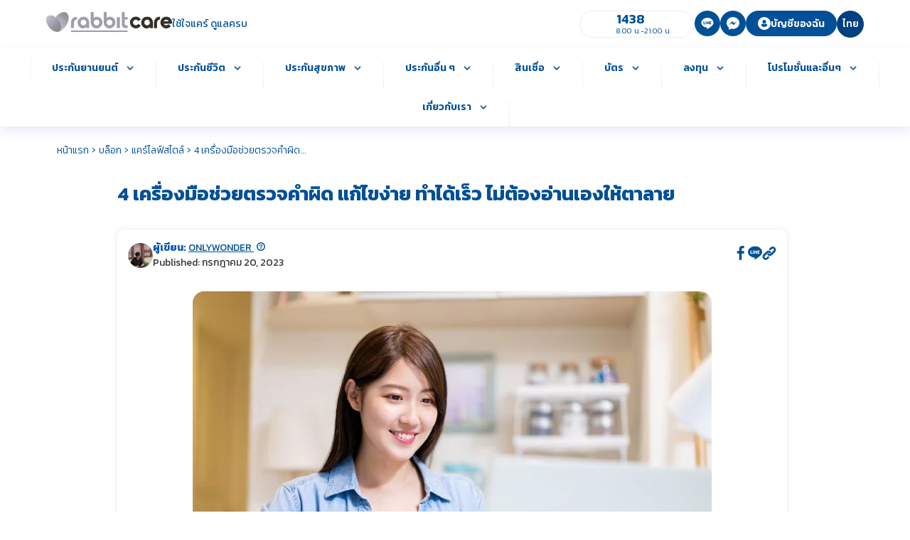

--- FILE ---
content_type: text/html; charset=UTF-8
request_url: https://rabbitcare.com/blog/lifestyle/recommend-tools-for-misspelled-word-checker
body_size: 43616
content:
<!doctype html>
<html lang="th">

<head>
  <meta charset="UTF-8">
    <link rel="stylesheet" href="https://cdnjs.cloudflare.com/ajax/libs/slick-carousel/1.8.1/slick-theme.css" integrity="sha512-6lLUdeQ5uheMFbWm3CP271l14RsX1xtx+J5x2yeIDkkiBpeVTNhTqijME7GgRKKi6hCqovwCoBTlRBEC20M8Mg==" crossorigin="anonymous" referrerpolicy="no-referrer" />
  <link rel="stylesheet" href="https://cdnjs.cloudflare.com/ajax/libs/slick-carousel/1.8.1/slick.css" integrity="sha512-wR4oNhLBHf7smjy0K4oqzdWumd+r5/+6QO/vDda76MW5iug4PT7v86FoEkySIJft3XA0Ae6axhIvHrqwm793Nw==" crossorigin="anonymous" referrerpolicy="no-referrer" />
  <meta name="viewport" content="width=device-width, initial-scale=1">
  <link rel="profile" href="https://gmpg.org/xfn/11">
  
  <link rel="preload" as="image" href="https://production-rabbit-care-blog.imgix.net/2023/08/tools-for-proofreading.jpg?auto=compress%2Cformat&crop=faces%2Ccenter&fit=scale&h=548&q=50&w=730" />  
  
  
  
  <!-- Google Tag Manager -->
  <script>
    (function(w, d, s, l, i) {
      w[l] = w[l] || [];
      w[l].push({
        'gtm.start': new Date().getTime(),
        event: 'gtm.js'
      });
      var f = d.getElementsByTagName(s)[0],
        j = d.createElement(s),
        dl = l != 'dataLayer' ? '&l=' + l : '';
      j.async = true;
      j.src =
        'https://www.googletagmanager.com/gtm.js?id=' + i + dl;
      f.parentNode.insertBefore(j, f);
    })(window, document, 'script', 'dataLayer', 'GTM-PTN79RX');
  </script>
  <!-- End Google Tag Manager -->
  <meta name='robots' content='index, follow, max-image-preview:large, max-snippet:-1, max-video-preview:-1' />
	<style>img:is([sizes="auto" i], [sizes^="auto," i]) { contain-intrinsic-size: 3000px 1500px }</style>
	<script type="text/javascript">
;window.NREUM||(NREUM={});NREUM.init={privacy:{cookies_enabled:true}};

;NREUM.loader_config={accountID:"3275510",trustKey:"3275510",agentID:"502376105",licenseKey:"NRJS-4116f3ed5d767e22790",applicationID:"305101879"}
;NREUM.info={beacon:"bam.eu01.nr-data.net",errorBeacon:"bam.eu01.nr-data.net",licenseKey:"NRJS-4116f3ed5d767e22790",applicationID:"305101879",sa:1}
window.NREUM||(NREUM={}),__nr_require=function(t,e,n){function r(n){if(!e[n]){var i=e[n]={exports:{}};t[n][0].call(i.exports,function(e){var i=t[n][1][e];return r(i||e)},i,i.exports)}return e[n].exports}if("function"==typeof __nr_require)return __nr_require;for(var i=0;i<n.length;i++)r(n[i]);return r}({1:[function(t,e,n){function r(t){try{s.console&&console.log(t)}catch(e){}}var i,o=t("ee"),a=t(27),s={};try{i=localStorage.getItem("__nr_flags").split(","),console&&"function"==typeof console.log&&(s.console=!0,i.indexOf("dev")!==-1&&(s.dev=!0),i.indexOf("nr_dev")!==-1&&(s.nrDev=!0))}catch(c){}s.nrDev&&o.on("internal-error",function(t){r(t.stack)}),s.dev&&o.on("fn-err",function(t,e,n){r(n.stack)}),s.dev&&(r("NR AGENT IN DEVELOPMENT MODE"),r("flags: "+a(s,function(t,e){return t}).join(", ")))},{}],2:[function(t,e,n){function r(t,e,n,r,s){try{p?p-=1:i(s||new UncaughtException(t,e,n),!0)}catch(f){try{o("ierr",[f,c.now(),!0])}catch(d){}}return"function"==typeof u&&u.apply(this,a(arguments))}function UncaughtException(t,e,n){this.message=t||"Uncaught error with no additional information",this.sourceURL=e,this.line=n}function i(t,e){var n=e?null:c.now();o("err",[t,n])}var o=t("handle"),a=t(28),s=t("ee"),c=t("loader"),f=t("gos"),u=window.onerror,d=!1,l="nr@seenError";if(!c.disabled){var p=0;c.features.err=!0,t(1),window.onerror=r;try{throw new Error}catch(h){"stack"in h&&(t(10),t(9),"addEventListener"in window&&t(6),c.xhrWrappable&&t(11),d=!0)}s.on("fn-start",function(t,e,n){d&&(p+=1)}),s.on("fn-err",function(t,e,n){d&&!n[l]&&(f(n,l,function(){return!0}),this.thrown=!0,i(n))}),s.on("fn-end",function(){d&&!this.thrown&&p>0&&(p-=1)}),s.on("internal-error",function(t){o("ierr",[t,c.now(),!0])})}},{}],3:[function(t,e,n){var r=t("loader");r.disabled||(r.features.ins=!0)},{}],4:[function(t,e,n){function r(){var t=new PerformanceObserver(function(t,e){var n=t.getEntries();s(v,[n])});try{t.observe({entryTypes:["resource"]})}catch(e){}}function i(t){if(s(v,[window.performance.getEntriesByType(w)]),window.performance["c"+l])try{window.performance[h](m,i,!1)}catch(t){}else try{window.performance[h]("webkit"+m,i,!1)}catch(t){}}function o(t){}if(window.performance&&window.performance.timing&&window.performance.getEntriesByType){var a=t("ee"),s=t("handle"),c=t(10),f=t(9),u=t(5),d=t(19),l="learResourceTimings",p="addEventListener",h="removeEventListener",m="resourcetimingbufferfull",v="bstResource",w="resource",g="-start",y="-end",x="fn"+g,b="fn"+y,E="bstTimer",R="pushState",S=t("loader");if(!S.disabled){S.features.stn=!0,t(8),"addEventListener"in window&&t(6);var O=NREUM.o.EV;a.on(x,function(t,e){var n=t[0];n instanceof O&&(this.bstStart=S.now())}),a.on(b,function(t,e){var n=t[0];n instanceof O&&s("bst",[n,e,this.bstStart,S.now()])}),c.on(x,function(t,e,n){this.bstStart=S.now(),this.bstType=n}),c.on(b,function(t,e){s(E,[e,this.bstStart,S.now(),this.bstType])}),f.on(x,function(){this.bstStart=S.now()}),f.on(b,function(t,e){s(E,[e,this.bstStart,S.now(),"requestAnimationFrame"])}),a.on(R+g,function(t){this.time=S.now(),this.startPath=location.pathname+location.hash}),a.on(R+y,function(t){s("bstHist",[location.pathname+location.hash,this.startPath,this.time])}),u()?(s(v,[window.performance.getEntriesByType("resource")]),r()):p in window.performance&&(window.performance["c"+l]?window.performance[p](m,i,d(!1)):window.performance[p]("webkit"+m,i,d(!1))),document[p]("scroll",o,d(!1)),document[p]("keypress",o,d(!1)),document[p]("click",o,d(!1))}}},{}],5:[function(t,e,n){e.exports=function(){return"PerformanceObserver"in window&&"function"==typeof window.PerformanceObserver}},{}],6:[function(t,e,n){function r(t){for(var e=t;e&&!e.hasOwnProperty(u);)e=Object.getPrototypeOf(e);e&&i(e)}function i(t){s.inPlace(t,[u,d],"-",o)}function o(t,e){return t[1]}var a=t("ee").get("events"),s=t("wrap-function")(a,!0),c=t("gos"),f=XMLHttpRequest,u="addEventListener",d="removeEventListener";e.exports=a,"getPrototypeOf"in Object?(r(document),r(window),r(f.prototype)):f.prototype.hasOwnProperty(u)&&(i(window),i(f.prototype)),a.on(u+"-start",function(t,e){var n=t[1];if(null!==n&&("function"==typeof n||"object"==typeof n)){var r=c(n,"nr@wrapped",function(){function t(){if("function"==typeof n.handleEvent)return n.handleEvent.apply(n,arguments)}var e={object:t,"function":n}[typeof n];return e?s(e,"fn-",null,e.name||"anonymous"):n});this.wrapped=t[1]=r}}),a.on(d+"-start",function(t){t[1]=this.wrapped||t[1]})},{}],7:[function(t,e,n){function r(t,e,n){var r=t[e];"function"==typeof r&&(t[e]=function(){var t=o(arguments),e={};i.emit(n+"before-start",[t],e);var a;e[m]&&e[m].dt&&(a=e[m].dt);var s=r.apply(this,t);return i.emit(n+"start",[t,a],s),s.then(function(t){return i.emit(n+"end",[null,t],s),t},function(t){throw i.emit(n+"end",[t],s),t})})}var i=t("ee").get("fetch"),o=t(28),a=t(27);e.exports=i;var s=window,c="fetch-",f=c+"body-",u=["arrayBuffer","blob","json","text","formData"],d=s.Request,l=s.Response,p=s.fetch,h="prototype",m="nr@context";d&&l&&p&&(a(u,function(t,e){r(d[h],e,f),r(l[h],e,f)}),r(s,"fetch",c),i.on(c+"end",function(t,e){var n=this;if(e){var r=e.headers.get("content-length");null!==r&&(n.rxSize=r),i.emit(c+"done",[null,e],n)}else i.emit(c+"done",[t],n)}))},{}],8:[function(t,e,n){var r=t("ee").get("history"),i=t("wrap-function")(r);e.exports=r;var o=window.history&&window.history.constructor&&window.history.constructor.prototype,a=window.history;o&&o.pushState&&o.replaceState&&(a=o),i.inPlace(a,["pushState","replaceState"],"-")},{}],9:[function(t,e,n){var r=t("ee").get("raf"),i=t("wrap-function")(r),o="equestAnimationFrame";e.exports=r,i.inPlace(window,["r"+o,"mozR"+o,"webkitR"+o,"msR"+o],"raf-"),r.on("raf-start",function(t){t[0]=i(t[0],"fn-")})},{}],10:[function(t,e,n){function r(t,e,n){t[0]=a(t[0],"fn-",null,n)}function i(t,e,n){this.method=n,this.timerDuration=isNaN(t[1])?0:+t[1],t[0]=a(t[0],"fn-",this,n)}var o=t("ee").get("timer"),a=t("wrap-function")(o),s="setTimeout",c="setInterval",f="clearTimeout",u="-start",d="-";e.exports=o,a.inPlace(window,[s,"setImmediate"],s+d),a.inPlace(window,[c],c+d),a.inPlace(window,[f,"clearImmediate"],f+d),o.on(c+u,r),o.on(s+u,i)},{}],11:[function(t,e,n){function r(t,e){d.inPlace(e,["onreadystatechange"],"fn-",s)}function i(){var t=this,e=u.context(t);t.readyState>3&&!e.resolved&&(e.resolved=!0,u.emit("xhr-resolved",[],t)),d.inPlace(t,y,"fn-",s)}function o(t){x.push(t),m&&(E?E.then(a):w?w(a):(R=-R,S.data=R))}function a(){for(var t=0;t<x.length;t++)r([],x[t]);x.length&&(x=[])}function s(t,e){return e}function c(t,e){for(var n in t)e[n]=t[n];return e}t(6);var f=t("ee"),u=f.get("xhr"),d=t("wrap-function")(u),l=t(19),p=NREUM.o,h=p.XHR,m=p.MO,v=p.PR,w=p.SI,g="readystatechange",y=["onload","onerror","onabort","onloadstart","onloadend","onprogress","ontimeout"],x=[];e.exports=u;var b=window.XMLHttpRequest=function(t){var e=new h(t);try{u.emit("new-xhr",[e],e),e.addEventListener(g,i,l(!1))}catch(n){try{u.emit("internal-error",[n])}catch(r){}}return e};if(c(h,b),b.prototype=h.prototype,d.inPlace(b.prototype,["open","send"],"-xhr-",s),u.on("send-xhr-start",function(t,e){r(t,e),o(e)}),u.on("open-xhr-start",r),m){var E=v&&v.resolve();if(!w&&!v){var R=1,S=document.createTextNode(R);new m(a).observe(S,{characterData:!0})}}else f.on("fn-end",function(t){t[0]&&t[0].type===g||a()})},{}],12:[function(t,e,n){function r(t){if(!s(t))return null;var e=window.NREUM;if(!e.loader_config)return null;var n=(e.loader_config.accountID||"").toString()||null,r=(e.loader_config.agentID||"").toString()||null,f=(e.loader_config.trustKey||"").toString()||null;if(!n||!r)return null;var h=p.generateSpanId(),m=p.generateTraceId(),v=Date.now(),w={spanId:h,traceId:m,timestamp:v};return(t.sameOrigin||c(t)&&l())&&(w.traceContextParentHeader=i(h,m),w.traceContextStateHeader=o(h,v,n,r,f)),(t.sameOrigin&&!u()||!t.sameOrigin&&c(t)&&d())&&(w.newrelicHeader=a(h,m,v,n,r,f)),w}function i(t,e){return"00-"+e+"-"+t+"-01"}function o(t,e,n,r,i){var o=0,a="",s=1,c="",f="";return i+"@nr="+o+"-"+s+"-"+n+"-"+r+"-"+t+"-"+a+"-"+c+"-"+f+"-"+e}function a(t,e,n,r,i,o){var a="btoa"in window&&"function"==typeof window.btoa;if(!a)return null;var s={v:[0,1],d:{ty:"Browser",ac:r,ap:i,id:t,tr:e,ti:n}};return o&&r!==o&&(s.d.tk=o),btoa(JSON.stringify(s))}function s(t){return f()&&c(t)}function c(t){var e=!1,n={};if("init"in NREUM&&"distributed_tracing"in NREUM.init&&(n=NREUM.init.distributed_tracing),t.sameOrigin)e=!0;else if(n.allowed_origins instanceof Array)for(var r=0;r<n.allowed_origins.length;r++){var i=h(n.allowed_origins[r]);if(t.hostname===i.hostname&&t.protocol===i.protocol&&t.port===i.port){e=!0;break}}return e}function f(){return"init"in NREUM&&"distributed_tracing"in NREUM.init&&!!NREUM.init.distributed_tracing.enabled}function u(){return"init"in NREUM&&"distributed_tracing"in NREUM.init&&!!NREUM.init.distributed_tracing.exclude_newrelic_header}function d(){return"init"in NREUM&&"distributed_tracing"in NREUM.init&&NREUM.init.distributed_tracing.cors_use_newrelic_header!==!1}function l(){return"init"in NREUM&&"distributed_tracing"in NREUM.init&&!!NREUM.init.distributed_tracing.cors_use_tracecontext_headers}var p=t(24),h=t(14);e.exports={generateTracePayload:r,shouldGenerateTrace:s}},{}],13:[function(t,e,n){function r(t){var e=this.params,n=this.metrics;if(!this.ended){this.ended=!0;for(var r=0;r<l;r++)t.removeEventListener(d[r],this.listener,!1);return e.protocol&&"data"===e.protocol?void g("Ajax/DataUrl/Excluded"):void(e.aborted||(n.duration=a.now()-this.startTime,this.loadCaptureCalled||4!==t.readyState?null==e.status&&(e.status=0):o(this,t),n.cbTime=this.cbTime,s("xhr",[e,n,this.startTime,this.endTime,"xhr"],this)))}}function i(t,e){var n=c(e),r=t.params;r.hostname=n.hostname,r.port=n.port,r.protocol=n.protocol,r.host=n.hostname+":"+n.port,r.pathname=n.pathname,t.parsedOrigin=n,t.sameOrigin=n.sameOrigin}function o(t,e){t.params.status=e.status;var n=v(e,t.lastSize);if(n&&(t.metrics.rxSize=n),t.sameOrigin){var r=e.getResponseHeader("X-NewRelic-App-Data");r&&(t.params.cat=r.split(", ").pop())}t.loadCaptureCalled=!0}var a=t("loader");if(a.xhrWrappable&&!a.disabled){var s=t("handle"),c=t(14),f=t(12).generateTracePayload,u=t("ee"),d=["load","error","abort","timeout"],l=d.length,p=t("id"),h=t(20),m=t(18),v=t(15),w=t(19),g=t(21).recordSupportability,y=NREUM.o.REQ,x=window.XMLHttpRequest;a.features.xhr=!0,t(11),t(7),u.on("new-xhr",function(t){var e=this;e.totalCbs=0,e.called=0,e.cbTime=0,e.end=r,e.ended=!1,e.xhrGuids={},e.lastSize=null,e.loadCaptureCalled=!1,e.params=this.params||{},e.metrics=this.metrics||{},t.addEventListener("load",function(n){o(e,t)},w(!1)),h&&(h>34||h<10)||t.addEventListener("progress",function(t){e.lastSize=t.loaded},w(!1))}),u.on("open-xhr-start",function(t){this.params={method:t[0]},i(this,t[1]),this.metrics={}}),u.on("open-xhr-end",function(t,e){"loader_config"in NREUM&&"xpid"in NREUM.loader_config&&this.sameOrigin&&e.setRequestHeader("X-NewRelic-ID",NREUM.loader_config.xpid);var n=f(this.parsedOrigin);if(n){var r=!1;n.newrelicHeader&&(e.setRequestHeader("newrelic",n.newrelicHeader),r=!0),n.traceContextParentHeader&&(e.setRequestHeader("traceparent",n.traceContextParentHeader),n.traceContextStateHeader&&e.setRequestHeader("tracestate",n.traceContextStateHeader),r=!0),r&&(this.dt=n)}}),u.on("send-xhr-start",function(t,e){var n=this.metrics,r=t[0],i=this;if(n&&r){var o=m(r);o&&(n.txSize=o)}this.startTime=a.now(),this.listener=function(t){try{"abort"!==t.type||i.loadCaptureCalled||(i.params.aborted=!0),("load"!==t.type||i.called===i.totalCbs&&(i.onloadCalled||"function"!=typeof e.onload))&&i.end(e)}catch(n){try{u.emit("internal-error",[n])}catch(r){}}};for(var s=0;s<l;s++)e.addEventListener(d[s],this.listener,w(!1))}),u.on("xhr-cb-time",function(t,e,n){this.cbTime+=t,e?this.onloadCalled=!0:this.called+=1,this.called!==this.totalCbs||!this.onloadCalled&&"function"==typeof n.onload||this.end(n)}),u.on("xhr-load-added",function(t,e){var n=""+p(t)+!!e;this.xhrGuids&&!this.xhrGuids[n]&&(this.xhrGuids[n]=!0,this.totalCbs+=1)}),u.on("xhr-load-removed",function(t,e){var n=""+p(t)+!!e;this.xhrGuids&&this.xhrGuids[n]&&(delete this.xhrGuids[n],this.totalCbs-=1)}),u.on("xhr-resolved",function(){this.endTime=a.now()}),u.on("addEventListener-end",function(t,e){e instanceof x&&"load"===t[0]&&u.emit("xhr-load-added",[t[1],t[2]],e)}),u.on("removeEventListener-end",function(t,e){e instanceof x&&"load"===t[0]&&u.emit("xhr-load-removed",[t[1],t[2]],e)}),u.on("fn-start",function(t,e,n){e instanceof x&&("onload"===n&&(this.onload=!0),("load"===(t[0]&&t[0].type)||this.onload)&&(this.xhrCbStart=a.now()))}),u.on("fn-end",function(t,e){this.xhrCbStart&&u.emit("xhr-cb-time",[a.now()-this.xhrCbStart,this.onload,e],e)}),u.on("fetch-before-start",function(t){function e(t,e){var n=!1;return e.newrelicHeader&&(t.set("newrelic",e.newrelicHeader),n=!0),e.traceContextParentHeader&&(t.set("traceparent",e.traceContextParentHeader),e.traceContextStateHeader&&t.set("tracestate",e.traceContextStateHeader),n=!0),n}var n,r=t[1]||{};"string"==typeof t[0]?n=t[0]:t[0]&&t[0].url?n=t[0].url:window.URL&&t[0]&&t[0]instanceof URL&&(n=t[0].href),n&&(this.parsedOrigin=c(n),this.sameOrigin=this.parsedOrigin.sameOrigin);var i=f(this.parsedOrigin);if(i&&(i.newrelicHeader||i.traceContextParentHeader))if("string"==typeof t[0]||window.URL&&t[0]&&t[0]instanceof URL){var o={};for(var a in r)o[a]=r[a];o.headers=new Headers(r.headers||{}),e(o.headers,i)&&(this.dt=i),t.length>1?t[1]=o:t.push(o)}else t[0]&&t[0].headers&&e(t[0].headers,i)&&(this.dt=i)}),u.on("fetch-start",function(t,e){this.params={},this.metrics={},this.startTime=a.now(),this.dt=e,t.length>=1&&(this.target=t[0]),t.length>=2&&(this.opts=t[1]);var n,r=this.opts||{},o=this.target;if("string"==typeof o?n=o:"object"==typeof o&&o instanceof y?n=o.url:window.URL&&"object"==typeof o&&o instanceof URL&&(n=o.href),i(this,n),"data"!==this.params.protocol){var s=(""+(o&&o instanceof y&&o.method||r.method||"GET")).toUpperCase();this.params.method=s,this.txSize=m(r.body)||0}}),u.on("fetch-done",function(t,e){if(this.endTime=a.now(),this.params||(this.params={}),"data"===this.params.protocol)return void g("Ajax/DataUrl/Excluded");this.params.status=e?e.status:0;var n;"string"==typeof this.rxSize&&this.rxSize.length>0&&(n=+this.rxSize);var r={txSize:this.txSize,rxSize:n,duration:a.now()-this.startTime};s("xhr",[this.params,r,this.startTime,this.endTime,"fetch"],this)})}},{}],14:[function(t,e,n){var r={};e.exports=function(t){if(t in r)return r[t];if(0===(t||"").indexOf("data:"))return{protocol:"data"};var e=document.createElement("a"),n=window.location,i={};e.href=t,i.port=e.port;var o=e.href.split("://");!i.port&&o[1]&&(i.port=o[1].split("/")[0].split("@").pop().split(":")[1]),i.port&&"0"!==i.port||(i.port="https"===o[0]?"443":"80"),i.hostname=e.hostname||n.hostname,i.pathname=e.pathname,i.protocol=o[0],"/"!==i.pathname.charAt(0)&&(i.pathname="/"+i.pathname);var a=!e.protocol||":"===e.protocol||e.protocol===n.protocol,s=e.hostname===document.domain&&e.port===n.port;return i.sameOrigin=a&&(!e.hostname||s),"/"===i.pathname&&(r[t]=i),i}},{}],15:[function(t,e,n){function r(t,e){var n=t.responseType;return"json"===n&&null!==e?e:"arraybuffer"===n||"blob"===n||"json"===n?i(t.response):"text"===n||""===n||void 0===n?i(t.responseText):void 0}var i=t(18);e.exports=r},{}],16:[function(t,e,n){function r(){}function i(t,e,n,r){return function(){return u.recordSupportability("API/"+e+"/called"),o(t+e,[f.now()].concat(s(arguments)),n?null:this,r),n?void 0:this}}var o=t("handle"),a=t(27),s=t(28),c=t("ee").get("tracer"),f=t("loader"),u=t(21),d=NREUM;"undefined"==typeof window.newrelic&&(newrelic=d);var l=["setPageViewName","setCustomAttribute","setErrorHandler","finished","addToTrace","inlineHit","addRelease"],p="api-",h=p+"ixn-";a(l,function(t,e){d[e]=i(p,e,!0,"api")}),d.addPageAction=i(p,"addPageAction",!0),d.setCurrentRouteName=i(p,"routeName",!0),e.exports=newrelic,d.interaction=function(){return(new r).get()};var m=r.prototype={createTracer:function(t,e){var n={},r=this,i="function"==typeof e;return o(h+"tracer",[f.now(),t,n],r),function(){if(c.emit((i?"":"no-")+"fn-start",[f.now(),r,i],n),i)try{return e.apply(this,arguments)}catch(t){throw c.emit("fn-err",[arguments,this,t],n),t}finally{c.emit("fn-end",[f.now()],n)}}}};a("actionText,setName,setAttribute,save,ignore,onEnd,getContext,end,get".split(","),function(t,e){m[e]=i(h,e)}),newrelic.noticeError=function(t,e){"string"==typeof t&&(t=new Error(t)),u.recordSupportability("API/noticeError/called"),o("err",[t,f.now(),!1,e])}},{}],17:[function(t,e,n){function r(t){if(NREUM.init){for(var e=NREUM.init,n=t.split("."),r=0;r<n.length-1;r++)if(e=e[n[r]],"object"!=typeof e)return;return e=e[n[n.length-1]]}}e.exports={getConfiguration:r}},{}],18:[function(t,e,n){e.exports=function(t){if("string"==typeof t&&t.length)return t.length;if("object"==typeof t){if("undefined"!=typeof ArrayBuffer&&t instanceof ArrayBuffer&&t.byteLength)return t.byteLength;if("undefined"!=typeof Blob&&t instanceof Blob&&t.size)return t.size;if(!("undefined"!=typeof FormData&&t instanceof FormData))try{return JSON.stringify(t).length}catch(e){return}}}},{}],19:[function(t,e,n){var r=!1;try{var i=Object.defineProperty({},"passive",{get:function(){r=!0}});window.addEventListener("testPassive",null,i),window.removeEventListener("testPassive",null,i)}catch(o){}e.exports=function(t){return r?{passive:!0,capture:!!t}:!!t}},{}],20:[function(t,e,n){var r=0,i=navigator.userAgent.match(/Firefox[\/\s](\d+\.\d+)/);i&&(r=+i[1]),e.exports=r},{}],21:[function(t,e,n){function r(t,e){var n=[a,t,{name:t},e];return o("storeMetric",n,null,"api"),n}function i(t,e){var n=[s,t,{name:t},e];return o("storeEventMetrics",n,null,"api"),n}var o=t("handle"),a="sm",s="cm";e.exports={constants:{SUPPORTABILITY_METRIC:a,CUSTOM_METRIC:s},recordSupportability:r,recordCustom:i}},{}],22:[function(t,e,n){function r(){return s.exists&&performance.now?Math.round(performance.now()):(o=Math.max((new Date).getTime(),o))-a}function i(){return o}var o=(new Date).getTime(),a=o,s=t(29);e.exports=r,e.exports.offset=a,e.exports.getLastTimestamp=i},{}],23:[function(t,e,n){function r(t,e){var n=t.getEntries();n.forEach(function(t){"first-paint"===t.name?p("timing",["fp",Math.floor(t.startTime)]):"first-contentful-paint"===t.name&&p("timing",["fcp",Math.floor(t.startTime)])})}function i(t,e){var n=t.getEntries();if(n.length>0){var r=n[n.length-1];if(f&&f<r.startTime)return;var i=[r],o=a({});o&&i.push(o),p("lcp",i)}}function o(t){t.getEntries().forEach(function(t){t.hadRecentInput||p("cls",[t])})}function a(t){var e=navigator.connection||navigator.mozConnection||navigator.webkitConnection;if(e)return e.type&&(t["net-type"]=e.type),e.effectiveType&&(t["net-etype"]=e.effectiveType),e.rtt&&(t["net-rtt"]=e.rtt),e.downlink&&(t["net-dlink"]=e.downlink),t}function s(t){if(t instanceof w&&!y){var e=Math.round(t.timeStamp),n={type:t.type};a(n),e<=h.now()?n.fid=h.now()-e:e>h.offset&&e<=Date.now()?(e-=h.offset,n.fid=h.now()-e):e=h.now(),y=!0,p("timing",["fi",e,n])}}function c(t){"hidden"===t&&(f=h.now(),p("pageHide",[f]))}if(!("init"in NREUM&&"page_view_timing"in NREUM.init&&"enabled"in NREUM.init.page_view_timing&&NREUM.init.page_view_timing.enabled===!1)){var f,u,d,l,p=t("handle"),h=t("loader"),m=t(26),v=t(19),w=NREUM.o.EV;if("PerformanceObserver"in window&&"function"==typeof window.PerformanceObserver){u=new PerformanceObserver(r);try{u.observe({entryTypes:["paint"]})}catch(g){}d=new PerformanceObserver(i);try{d.observe({entryTypes:["largest-contentful-paint"]})}catch(g){}l=new PerformanceObserver(o);try{l.observe({type:"layout-shift",buffered:!0})}catch(g){}}if("addEventListener"in document){var y=!1,x=["click","keydown","mousedown","pointerdown","touchstart"];x.forEach(function(t){document.addEventListener(t,s,v(!1))})}m(c)}},{}],24:[function(t,e,n){function r(){function t(){return e?15&e[n++]:16*Math.random()|0}var e=null,n=0,r=window.crypto||window.msCrypto;r&&r.getRandomValues&&(e=r.getRandomValues(new Uint8Array(31)));for(var i,o="xxxxxxxx-xxxx-4xxx-yxxx-xxxxxxxxxxxx",a="",s=0;s<o.length;s++)i=o[s],"x"===i?a+=t().toString(16):"y"===i?(i=3&t()|8,a+=i.toString(16)):a+=i;return a}function i(){return a(16)}function o(){return a(32)}function a(t){function e(){return n?15&n[r++]:16*Math.random()|0}var n=null,r=0,i=window.crypto||window.msCrypto;i&&i.getRandomValues&&Uint8Array&&(n=i.getRandomValues(new Uint8Array(t)));for(var o=[],a=0;a<t;a++)o.push(e().toString(16));return o.join("")}e.exports={generateUuid:r,generateSpanId:i,generateTraceId:o}},{}],25:[function(t,e,n){function r(t,e){if(!i)return!1;if(t!==i)return!1;if(!e)return!0;if(!o)return!1;for(var n=o.split("."),r=e.split("."),a=0;a<r.length;a++)if(r[a]!==n[a])return!1;return!0}var i=null,o=null,a=/Version\/(\S+)\s+Safari/;if(navigator.userAgent){var s=navigator.userAgent,c=s.match(a);c&&s.indexOf("Chrome")===-1&&s.indexOf("Chromium")===-1&&(i="Safari",o=c[1])}e.exports={agent:i,version:o,match:r}},{}],26:[function(t,e,n){function r(t){function e(){t(s&&document[s]?document[s]:document[o]?"hidden":"visible")}"addEventListener"in document&&a&&document.addEventListener(a,e,i(!1))}var i=t(19);e.exports=r;var o,a,s;"undefined"!=typeof document.hidden?(o="hidden",a="visibilitychange",s="visibilityState"):"undefined"!=typeof document.msHidden?(o="msHidden",a="msvisibilitychange"):"undefined"!=typeof document.webkitHidden&&(o="webkitHidden",a="webkitvisibilitychange",s="webkitVisibilityState")},{}],27:[function(t,e,n){function r(t,e){var n=[],r="",o=0;for(r in t)i.call(t,r)&&(n[o]=e(r,t[r]),o+=1);return n}var i=Object.prototype.hasOwnProperty;e.exports=r},{}],28:[function(t,e,n){function r(t,e,n){e||(e=0),"undefined"==typeof n&&(n=t?t.length:0);for(var r=-1,i=n-e||0,o=Array(i<0?0:i);++r<i;)o[r]=t[e+r];return o}e.exports=r},{}],29:[function(t,e,n){e.exports={exists:"undefined"!=typeof window.performance&&window.performance.timing&&"undefined"!=typeof window.performance.timing.navigationStart}},{}],ee:[function(t,e,n){function r(){}function i(t){function e(t){return t&&t instanceof r?t:t?f(t,c,a):a()}function n(n,r,i,o,a){if(a!==!1&&(a=!0),!p.aborted||o){t&&a&&t(n,r,i);for(var s=e(i),c=m(n),f=c.length,u=0;u<f;u++)c[u].apply(s,r);var l=d[y[n]];return l&&l.push([x,n,r,s]),s}}function o(t,e){g[t]=m(t).concat(e)}function h(t,e){var n=g[t];if(n)for(var r=0;r<n.length;r++)n[r]===e&&n.splice(r,1)}function m(t){return g[t]||[]}function v(t){return l[t]=l[t]||i(n)}function w(t,e){p.aborted||u(t,function(t,n){e=e||"feature",y[n]=e,e in d||(d[e]=[])})}var g={},y={},x={on:o,addEventListener:o,removeEventListener:h,emit:n,get:v,listeners:m,context:e,buffer:w,abort:s,aborted:!1};return x}function o(t){return f(t,c,a)}function a(){return new r}function s(){(d.api||d.feature)&&(p.aborted=!0,d=p.backlog={})}var c="nr@context",f=t("gos"),u=t(27),d={},l={},p=e.exports=i();e.exports.getOrSetContext=o,p.backlog=d},{}],gos:[function(t,e,n){function r(t,e,n){if(i.call(t,e))return t[e];var r=n();if(Object.defineProperty&&Object.keys)try{return Object.defineProperty(t,e,{value:r,writable:!0,enumerable:!1}),r}catch(o){}return t[e]=r,r}var i=Object.prototype.hasOwnProperty;e.exports=r},{}],handle:[function(t,e,n){function r(t,e,n,r){i.buffer([t],r),i.emit(t,e,n)}var i=t("ee").get("handle");e.exports=r,r.ee=i},{}],id:[function(t,e,n){function r(t){var e=typeof t;return!t||"object"!==e&&"function"!==e?-1:t===window?0:a(t,o,function(){return i++})}var i=1,o="nr@id",a=t("gos");e.exports=r},{}],loader:[function(t,e,n){function r(){if(!O++){var t=S.info=NREUM.info,e=m.getElementsByTagName("script")[0];if(setTimeout(f.abort,3e4),!(t&&t.licenseKey&&t.applicationID&&e))return f.abort();c(E,function(e,n){t[e]||(t[e]=n)});var n=a();s("mark",["onload",n+S.offset],null,"api"),s("timing",["load",n]);var r=m.createElement("script");0===t.agent.indexOf("http://")||0===t.agent.indexOf("https://")?r.src=t.agent:r.src=p+"://"+t.agent,e.parentNode.insertBefore(r,e)}}function i(){"complete"===m.readyState&&o()}function o(){s("mark",["domContent",a()+S.offset],null,"api")}var a=t(22),s=t("handle"),c=t(27),f=t("ee"),u=t(25),d=t(17),l=t(19),p=d.getConfiguration("ssl")===!1?"http":"https",h=window,m=h.document,v="addEventListener",w="attachEvent",g=h.XMLHttpRequest,y=g&&g.prototype,x=!1;NREUM.o={ST:setTimeout,SI:h.setImmediate,CT:clearTimeout,XHR:g,REQ:h.Request,EV:h.Event,PR:h.Promise,MO:h.MutationObserver};var b=""+location,E={beacon:"bam.nr-data.net",errorBeacon:"bam.nr-data.net",agent:"js-agent.newrelic.com/nr-1216.min.js"},R=g&&y&&y[v]&&!/CriOS/.test(navigator.userAgent),S=e.exports={offset:a.getLastTimestamp(),now:a,origin:b,features:{},xhrWrappable:R,userAgent:u,disabled:x};if(!x){t(16),t(23),m[v]?(m[v]("DOMContentLoaded",o,l(!1)),h[v]("load",r,l(!1))):(m[w]("onreadystatechange",i),h[w]("onload",r)),s("mark",["firstbyte",a.getLastTimestamp()],null,"api");var O=0}},{}],"wrap-function":[function(t,e,n){function r(t,e){function n(e,n,r,c,f){function nrWrapper(){var o,a,u,l;try{a=this,o=d(arguments),u="function"==typeof r?r(o,a):r||{}}catch(p){i([p,"",[o,a,c],u],t)}s(n+"start",[o,a,c],u,f);try{return l=e.apply(a,o)}catch(h){throw s(n+"err",[o,a,h],u,f),h}finally{s(n+"end",[o,a,l],u,f)}}return a(e)?e:(n||(n=""),nrWrapper[l]=e,o(e,nrWrapper,t),nrWrapper)}function r(t,e,r,i,o){r||(r="");var s,c,f,u="-"===r.charAt(0);for(f=0;f<e.length;f++)c=e[f],s=t[c],a(s)||(t[c]=n(s,u?c+r:r,i,c,o))}function s(n,r,o,a){if(!h||e){var s=h;h=!0;try{t.emit(n,r,o,e,a)}catch(c){i([c,n,r,o],t)}h=s}}return t||(t=u),n.inPlace=r,n.flag=l,n}function i(t,e){e||(e=u);try{e.emit("internal-error",t)}catch(n){}}function o(t,e,n){if(Object.defineProperty&&Object.keys)try{var r=Object.keys(t);return r.forEach(function(n){Object.defineProperty(e,n,{get:function(){return t[n]},set:function(e){return t[n]=e,e}})}),e}catch(o){i([o],n)}for(var a in t)p.call(t,a)&&(e[a]=t[a]);return e}function a(t){return!(t&&t instanceof Function&&t.apply&&!t[l])}function s(t,e){var n=e(t);return n[l]=t,o(t,n,u),n}function c(t,e,n){var r=t[e];t[e]=s(r,n)}function f(){for(var t=arguments.length,e=new Array(t),n=0;n<t;++n)e[n]=arguments[n];return e}var u=t("ee"),d=t(28),l="nr@original",p=Object.prototype.hasOwnProperty,h=!1;e.exports=r,e.exports.wrapFunction=s,e.exports.wrapInPlace=c,e.exports.argsToArray=f},{}]},{},["loader",2,13,4,3]);
</script>

	<!-- This site is optimized with the Yoast SEO Premium plugin v25.1 (Yoast SEO v26.7) - https://yoast.com/wordpress/plugins/seo/ -->
	<title>4 เครื่องมือช่วยตรวจคำผิดสุดง่าย | แรบบิท แคร์</title>
	<meta name="description" content="แชร์เครื่องมือช่วยตรวจคำผิด 4 ตัว เช่น Katproof, Readawrite, ราชบัณฑิตยสภา และ Microsoft Word พร้อมสอนวิธีใช้อย่างละเอียดทุกเครื่องมือ" />
	<link rel="canonical" href="https://rabbitcare.com/blog/lifestyle/recommend-tools-for-misspelled-word-checker" />
	<meta property="og:locale" content="th_TH" />
	<meta property="og:type" content="article" />
	<meta property="og:title" content="4 เครื่องมือช่วยตรวจคำผิด แก้ไขง่าย ทำได้เร็ว ไม่ต้องอ่านเองให้ตาลาย" />
	<meta property="og:description" content="แชร์เครื่องมือช่วยตรวจคำผิด 4 ตัว เช่น Katproof, Readawrite, ราชบัณฑิตยสภา และ Microsoft Word พร้อมสอนวิธีใช้อย่างละเอียดทุกเครื่องมือ" />
	<meta property="og:url" content="https://rabbitcare.com/blog/lifestyle/recommend-tools-for-misspelled-word-checker" />
	<meta property="og:site_name" content="สาระความรู้ประกันภัย, ยานยนต์, การเงิน, สุขภาพ และอื่นๆ" />
	<meta property="article:published_time" content="2023-07-20T02:27:00+00:00" />
	<meta property="article:modified_time" content="2024-06-18T07:54:32+00:00" />
	<meta property="og:image" content="https://production-rabbit-care-blog.imgix.net/2023/08/tools-for-proofreading.jpg?auto=compress%2Cformat&crop=faces%2Ccenter&q=50" />
	<meta property="og:image:width" content="800" />
	<meta property="og:image:height" content="600" />
	<meta property="og:image:type" content="image/jpeg" />
	<meta name="author" content="ONLYWONDER" />
	<meta name="twitter:card" content="summary_large_image" />
	<meta name="twitter:label1" content="Written by" />
	<meta name="twitter:data1" content="ONLYWONDER" />
	<script type="application/ld+json" class="yoast-schema-graph">{"@context":"https://schema.org","@graph":[{"@type":"Article","@id":"https://rabbitcare.com/blog/lifestyle/recommend-tools-for-misspelled-word-checker#article","isPartOf":{"@id":"https://rabbitcare.com/blog/lifestyle/recommend-tools-for-misspelled-word-checker"},"author":{"name":"ONLYWONDER","@id":"https://rabbitcare.com/blog/#/schema/person/9cb573604e54f359c7c187d8db610bea"},"headline":"4 เครื่องมือช่วยตรวจคำผิด แก้ไขง่าย ทำได้เร็ว ไม่ต้องอ่านเองให้ตาลาย","datePublished":"2023-07-20T02:27:00+00:00","dateModified":"2024-06-18T07:54:32+00:00","mainEntityOfPage":{"@id":"https://rabbitcare.com/blog/lifestyle/recommend-tools-for-misspelled-word-checker"},"wordCount":61,"publisher":{"@id":"https://rabbitcare.com/blog/#organization"},"image":{"@id":"https://rabbitcare.com/blog/lifestyle/recommend-tools-for-misspelled-word-checker#primaryimage"},"thumbnailUrl":"https://production-rabbit-care-blog.imgix.net/2023/08/tools-for-proofreading.jpg?auto=compress%2Cformat&crop=faces%2Ccenter&q=50","articleSection":["แคร์ไลฟ์สไตล์"],"inLanguage":"th"},{"@type":"WebPage","@id":"https://rabbitcare.com/blog/lifestyle/recommend-tools-for-misspelled-word-checker","url":"https://rabbitcare.com/blog/lifestyle/recommend-tools-for-misspelled-word-checker","name":"4 เครื่องมือช่วยตรวจคำผิดสุดง่าย | แรบบิท แคร์","isPartOf":{"@id":"https://rabbitcare.com/blog/#website"},"primaryImageOfPage":{"@id":"https://rabbitcare.com/blog/lifestyle/recommend-tools-for-misspelled-word-checker#primaryimage"},"image":{"@id":"https://rabbitcare.com/blog/lifestyle/recommend-tools-for-misspelled-word-checker#primaryimage"},"thumbnailUrl":"https://production-rabbit-care-blog.imgix.net/2023/08/tools-for-proofreading.jpg?auto=compress%2Cformat&crop=faces%2Ccenter&q=50","datePublished":"2023-07-20T02:27:00+00:00","dateModified":"2024-06-18T07:54:32+00:00","description":"แชร์เครื่องมือช่วยตรวจคำผิด 4 ตัว เช่น Katproof, Readawrite, ราชบัณฑิตยสภา และ Microsoft Word พร้อมสอนวิธีใช้อย่างละเอียดทุกเครื่องมือ","breadcrumb":{"@id":"https://rabbitcare.com/blog/lifestyle/recommend-tools-for-misspelled-word-checker#breadcrumb"},"inLanguage":"th","potentialAction":[{"@type":"ReadAction","target":["https://rabbitcare.com/blog/lifestyle/recommend-tools-for-misspelled-word-checker"]}]},{"@type":"ImageObject","inLanguage":"th","@id":"https://rabbitcare.com/blog/lifestyle/recommend-tools-for-misspelled-word-checker#primaryimage","url":"https://production-rabbit-care-blog.imgix.net/2023/08/tools-for-proofreading.jpg?auto=compress%2Cformat&crop=faces%2Ccenter&q=50","contentUrl":"https://production-rabbit-care-blog.imgix.net/2023/08/tools-for-proofreading.jpg?auto=compress%2Cformat&crop=faces%2Ccenter&q=50","width":800,"height":600,"caption":"เครื่องมือช่วยตรวจคำผิด"},{"@type":"BreadcrumbList","@id":"https://rabbitcare.com/blog/lifestyle/recommend-tools-for-misspelled-word-checker#breadcrumb","itemListElement":[{"@type":"ListItem","position":1,"name":"หน้าแรก","item":"https://rabbitcare.com/blog/"},{"@type":"ListItem","position":2,"name":"แคร์ไลฟ์สไตล์","item":"https://rabbitcare.com/blog/lifestyle"},{"@type":"ListItem","position":3,"name":"4 เครื่องมือช่วยตรวจคำผิด แก้ไขง่าย ทำได้เร็ว ไม่ต้องอ่านเองให้ตาลาย"}]},{"@type":"WebSite","@id":"https://rabbitcare.com/blog/#website","url":"https://rabbitcare.com/blog/","name":"Rabbit Care","description":"Blog","publisher":{"@id":"https://rabbitcare.com/blog/#organization"},"potentialAction":[{"@type":"SearchAction","target":{"@type":"EntryPoint","urlTemplate":"https://rabbitcare.com/blog/?s={search_term_string}"},"query-input":{"@type":"PropertyValueSpecification","valueRequired":true,"valueName":"search_term_string"}}],"inLanguage":"th"},{"@type":"Organization","@id":"https://rabbitcare.com/blog/#organization","name":"Rabbit Care","url":"https://rabbitcare.com/blog/","logo":{"@type":"ImageObject","inLanguage":"th","@id":"https://rabbitcare.com/blog/#/schema/logo/image/","url":"https://production-rabbit-care-blog.imgix.net/2025/10/rabbit_care_logo_bw.png?auto=compress%2Cformat&crop=faces%2Ccenter&q=50","contentUrl":"https://production-rabbit-care-blog.imgix.net/2025/10/rabbit_care_logo_bw.png?auto=compress%2Cformat&crop=faces%2Ccenter&q=50","width":177,"height":28,"caption":"Rabbit Care"},"image":{"@id":"https://rabbitcare.com/blog/#/schema/logo/image/"}},{"@type":"Person","@id":"https://rabbitcare.com/blog/#/schema/person/9cb573604e54f359c7c187d8db610bea","name":"ONLYWONDER","image":{"@type":"ImageObject","inLanguage":"th","@id":"https://rabbitcare.com/blog/#/schema/person/image/","url":"https://secure.gravatar.com/avatar/e785580b4f6f065d92a06596db02577601dec0eadb7aec7474d47a17691e6904?s=96&d=retro&r=g","contentUrl":"https://secure.gravatar.com/avatar/e785580b4f6f065d92a06596db02577601dec0eadb7aec7474d47a17691e6904?s=96&d=retro&r=g","caption":"ONLYWONDER"},"description":"นักเขียนบทความด้านประกันยานยนต์ รถยนต์ การเคลมประกันรถยนต์ ที่ Rabbit Care และ Asia Direct ตั้งใจเขียนงานให้ได้เกินครึ่งจากช่วงเวลาที่หาข้อมูล ยึดถือความถูกต้องเป็นหลัก","sameAs":["https://th.linkedin.com/in/wasin-sricharoenwanakit-a69892226"],"honorificPrefix":"Mr","gender":"male","knowsAbout":["ยานยนต์","รถยนต์","ประกันรถยนต์"],"knowsLanguage":["Thai","English"],"jobTitle":"นักเขียน","worksFor":"Wasin Sricharoenwanakit","url":"https://rabbitcare.com/blog/author/wasin"}]}</script>
	<!-- / Yoast SEO Premium plugin. -->


<link rel='dns-prefetch' href='//blog.rabbitstatic.com' />
<link rel='dns-prefetch' href='//cdnjs.cloudflare.com' />
<link rel='dns-prefetch' href='//fonts.googleapis.com' />
<link rel="alternate" type="application/rss+xml" title="สาระความรู้ประกันภัย, ยานยนต์, การเงิน, สุขภาพ และอื่นๆ &raquo; ฟีด" href="https://rabbitcare.com/blog/feed" />
<link rel="alternate" type="application/rss+xml" title="สาระความรู้ประกันภัย, ยานยนต์, การเงิน, สุขภาพ และอื่นๆ &raquo; ฟีดความเห็น" href="https://rabbitcare.com/blog/comments/feed" />
<script>
window._wpemojiSettings = {"baseUrl":"https:\/\/s.w.org\/images\/core\/emoji\/16.0.1\/72x72\/","ext":".png","svgUrl":"https:\/\/s.w.org\/images\/core\/emoji\/16.0.1\/svg\/","svgExt":".svg","source":{"concatemoji":"https:\/\/blog.rabbitstatic.com\/wp-includes\/js\/wp-emoji-release.min.js?ver=6.8.3"}};
/*! This file is auto-generated */
!function(s,n){var o,i,e;function c(e){try{var t={supportTests:e,timestamp:(new Date).valueOf()};sessionStorage.setItem(o,JSON.stringify(t))}catch(e){}}function p(e,t,n){e.clearRect(0,0,e.canvas.width,e.canvas.height),e.fillText(t,0,0);var t=new Uint32Array(e.getImageData(0,0,e.canvas.width,e.canvas.height).data),a=(e.clearRect(0,0,e.canvas.width,e.canvas.height),e.fillText(n,0,0),new Uint32Array(e.getImageData(0,0,e.canvas.width,e.canvas.height).data));return t.every(function(e,t){return e===a[t]})}function u(e,t){e.clearRect(0,0,e.canvas.width,e.canvas.height),e.fillText(t,0,0);for(var n=e.getImageData(16,16,1,1),a=0;a<n.data.length;a++)if(0!==n.data[a])return!1;return!0}function f(e,t,n,a){switch(t){case"flag":return n(e,"\ud83c\udff3\ufe0f\u200d\u26a7\ufe0f","\ud83c\udff3\ufe0f\u200b\u26a7\ufe0f")?!1:!n(e,"\ud83c\udde8\ud83c\uddf6","\ud83c\udde8\u200b\ud83c\uddf6")&&!n(e,"\ud83c\udff4\udb40\udc67\udb40\udc62\udb40\udc65\udb40\udc6e\udb40\udc67\udb40\udc7f","\ud83c\udff4\u200b\udb40\udc67\u200b\udb40\udc62\u200b\udb40\udc65\u200b\udb40\udc6e\u200b\udb40\udc67\u200b\udb40\udc7f");case"emoji":return!a(e,"\ud83e\udedf")}return!1}function g(e,t,n,a){var r="undefined"!=typeof WorkerGlobalScope&&self instanceof WorkerGlobalScope?new OffscreenCanvas(300,150):s.createElement("canvas"),o=r.getContext("2d",{willReadFrequently:!0}),i=(o.textBaseline="top",o.font="600 32px Arial",{});return e.forEach(function(e){i[e]=t(o,e,n,a)}),i}function t(e){var t=s.createElement("script");t.src=e,t.defer=!0,s.head.appendChild(t)}"undefined"!=typeof Promise&&(o="wpEmojiSettingsSupports",i=["flag","emoji"],n.supports={everything:!0,everythingExceptFlag:!0},e=new Promise(function(e){s.addEventListener("DOMContentLoaded",e,{once:!0})}),new Promise(function(t){var n=function(){try{var e=JSON.parse(sessionStorage.getItem(o));if("object"==typeof e&&"number"==typeof e.timestamp&&(new Date).valueOf()<e.timestamp+604800&&"object"==typeof e.supportTests)return e.supportTests}catch(e){}return null}();if(!n){if("undefined"!=typeof Worker&&"undefined"!=typeof OffscreenCanvas&&"undefined"!=typeof URL&&URL.createObjectURL&&"undefined"!=typeof Blob)try{var e="postMessage("+g.toString()+"("+[JSON.stringify(i),f.toString(),p.toString(),u.toString()].join(",")+"));",a=new Blob([e],{type:"text/javascript"}),r=new Worker(URL.createObjectURL(a),{name:"wpTestEmojiSupports"});return void(r.onmessage=function(e){c(n=e.data),r.terminate(),t(n)})}catch(e){}c(n=g(i,f,p,u))}t(n)}).then(function(e){for(var t in e)n.supports[t]=e[t],n.supports.everything=n.supports.everything&&n.supports[t],"flag"!==t&&(n.supports.everythingExceptFlag=n.supports.everythingExceptFlag&&n.supports[t]);n.supports.everythingExceptFlag=n.supports.everythingExceptFlag&&!n.supports.flag,n.DOMReady=!1,n.readyCallback=function(){n.DOMReady=!0}}).then(function(){return e}).then(function(){var e;n.supports.everything||(n.readyCallback(),(e=n.source||{}).concatemoji?t(e.concatemoji):e.wpemoji&&e.twemoji&&(t(e.twemoji),t(e.wpemoji)))}))}((window,document),window._wpemojiSettings);
</script>
<style id='wp-emoji-styles-inline-css'>

	img.wp-smiley, img.emoji {
		display: inline !important;
		border: none !important;
		box-shadow: none !important;
		height: 1em !important;
		width: 1em !important;
		margin: 0 0.07em !important;
		vertical-align: -0.1em !important;
		background: none !important;
		padding: 0 !important;
	}
</style>
<link rel='stylesheet' id='wp-block-library-css' href='https://blog.rabbitstatic.com/wp-includes/css/dist/block-library/style.min.css?ver=6.8.3' media='all' />
<style id='classic-theme-styles-inline-css'>
/*! This file is auto-generated */
.wp-block-button__link{color:#fff;background-color:#32373c;border-radius:9999px;box-shadow:none;text-decoration:none;padding:calc(.667em + 2px) calc(1.333em + 2px);font-size:1.125em}.wp-block-file__button{background:#32373c;color:#fff;text-decoration:none}
</style>
<style id='global-styles-inline-css'>
:root{--wp--preset--aspect-ratio--square: 1;--wp--preset--aspect-ratio--4-3: 4/3;--wp--preset--aspect-ratio--3-4: 3/4;--wp--preset--aspect-ratio--3-2: 3/2;--wp--preset--aspect-ratio--2-3: 2/3;--wp--preset--aspect-ratio--16-9: 16/9;--wp--preset--aspect-ratio--9-16: 9/16;--wp--preset--color--black: #000000;--wp--preset--color--cyan-bluish-gray: #abb8c3;--wp--preset--color--white: #ffffff;--wp--preset--color--pale-pink: #f78da7;--wp--preset--color--vivid-red: #cf2e2e;--wp--preset--color--luminous-vivid-orange: #ff6900;--wp--preset--color--luminous-vivid-amber: #fcb900;--wp--preset--color--light-green-cyan: #7bdcb5;--wp--preset--color--vivid-green-cyan: #00d084;--wp--preset--color--pale-cyan-blue: #8ed1fc;--wp--preset--color--vivid-cyan-blue: #0693e3;--wp--preset--color--vivid-purple: #9b51e0;--wp--preset--gradient--vivid-cyan-blue-to-vivid-purple: linear-gradient(135deg,rgba(6,147,227,1) 0%,rgb(155,81,224) 100%);--wp--preset--gradient--light-green-cyan-to-vivid-green-cyan: linear-gradient(135deg,rgb(122,220,180) 0%,rgb(0,208,130) 100%);--wp--preset--gradient--luminous-vivid-amber-to-luminous-vivid-orange: linear-gradient(135deg,rgba(252,185,0,1) 0%,rgba(255,105,0,1) 100%);--wp--preset--gradient--luminous-vivid-orange-to-vivid-red: linear-gradient(135deg,rgba(255,105,0,1) 0%,rgb(207,46,46) 100%);--wp--preset--gradient--very-light-gray-to-cyan-bluish-gray: linear-gradient(135deg,rgb(238,238,238) 0%,rgb(169,184,195) 100%);--wp--preset--gradient--cool-to-warm-spectrum: linear-gradient(135deg,rgb(74,234,220) 0%,rgb(151,120,209) 20%,rgb(207,42,186) 40%,rgb(238,44,130) 60%,rgb(251,105,98) 80%,rgb(254,248,76) 100%);--wp--preset--gradient--blush-light-purple: linear-gradient(135deg,rgb(255,206,236) 0%,rgb(152,150,240) 100%);--wp--preset--gradient--blush-bordeaux: linear-gradient(135deg,rgb(254,205,165) 0%,rgb(254,45,45) 50%,rgb(107,0,62) 100%);--wp--preset--gradient--luminous-dusk: linear-gradient(135deg,rgb(255,203,112) 0%,rgb(199,81,192) 50%,rgb(65,88,208) 100%);--wp--preset--gradient--pale-ocean: linear-gradient(135deg,rgb(255,245,203) 0%,rgb(182,227,212) 50%,rgb(51,167,181) 100%);--wp--preset--gradient--electric-grass: linear-gradient(135deg,rgb(202,248,128) 0%,rgb(113,206,126) 100%);--wp--preset--gradient--midnight: linear-gradient(135deg,rgb(2,3,129) 0%,rgb(40,116,252) 100%);--wp--preset--font-size--small: 13px;--wp--preset--font-size--medium: 20px;--wp--preset--font-size--large: 36px;--wp--preset--font-size--x-large: 42px;--wp--preset--spacing--20: 0.44rem;--wp--preset--spacing--30: 0.67rem;--wp--preset--spacing--40: 1rem;--wp--preset--spacing--50: 1.5rem;--wp--preset--spacing--60: 2.25rem;--wp--preset--spacing--70: 3.38rem;--wp--preset--spacing--80: 5.06rem;--wp--preset--shadow--natural: 6px 6px 9px rgba(0, 0, 0, 0.2);--wp--preset--shadow--deep: 12px 12px 50px rgba(0, 0, 0, 0.4);--wp--preset--shadow--sharp: 6px 6px 0px rgba(0, 0, 0, 0.2);--wp--preset--shadow--outlined: 6px 6px 0px -3px rgba(255, 255, 255, 1), 6px 6px rgba(0, 0, 0, 1);--wp--preset--shadow--crisp: 6px 6px 0px rgba(0, 0, 0, 1);}:where(.is-layout-flex){gap: 0.5em;}:where(.is-layout-grid){gap: 0.5em;}body .is-layout-flex{display: flex;}.is-layout-flex{flex-wrap: wrap;align-items: center;}.is-layout-flex > :is(*, div){margin: 0;}body .is-layout-grid{display: grid;}.is-layout-grid > :is(*, div){margin: 0;}:where(.wp-block-columns.is-layout-flex){gap: 2em;}:where(.wp-block-columns.is-layout-grid){gap: 2em;}:where(.wp-block-post-template.is-layout-flex){gap: 1.25em;}:where(.wp-block-post-template.is-layout-grid){gap: 1.25em;}.has-black-color{color: var(--wp--preset--color--black) !important;}.has-cyan-bluish-gray-color{color: var(--wp--preset--color--cyan-bluish-gray) !important;}.has-white-color{color: var(--wp--preset--color--white) !important;}.has-pale-pink-color{color: var(--wp--preset--color--pale-pink) !important;}.has-vivid-red-color{color: var(--wp--preset--color--vivid-red) !important;}.has-luminous-vivid-orange-color{color: var(--wp--preset--color--luminous-vivid-orange) !important;}.has-luminous-vivid-amber-color{color: var(--wp--preset--color--luminous-vivid-amber) !important;}.has-light-green-cyan-color{color: var(--wp--preset--color--light-green-cyan) !important;}.has-vivid-green-cyan-color{color: var(--wp--preset--color--vivid-green-cyan) !important;}.has-pale-cyan-blue-color{color: var(--wp--preset--color--pale-cyan-blue) !important;}.has-vivid-cyan-blue-color{color: var(--wp--preset--color--vivid-cyan-blue) !important;}.has-vivid-purple-color{color: var(--wp--preset--color--vivid-purple) !important;}.has-black-background-color{background-color: var(--wp--preset--color--black) !important;}.has-cyan-bluish-gray-background-color{background-color: var(--wp--preset--color--cyan-bluish-gray) !important;}.has-white-background-color{background-color: var(--wp--preset--color--white) !important;}.has-pale-pink-background-color{background-color: var(--wp--preset--color--pale-pink) !important;}.has-vivid-red-background-color{background-color: var(--wp--preset--color--vivid-red) !important;}.has-luminous-vivid-orange-background-color{background-color: var(--wp--preset--color--luminous-vivid-orange) !important;}.has-luminous-vivid-amber-background-color{background-color: var(--wp--preset--color--luminous-vivid-amber) !important;}.has-light-green-cyan-background-color{background-color: var(--wp--preset--color--light-green-cyan) !important;}.has-vivid-green-cyan-background-color{background-color: var(--wp--preset--color--vivid-green-cyan) !important;}.has-pale-cyan-blue-background-color{background-color: var(--wp--preset--color--pale-cyan-blue) !important;}.has-vivid-cyan-blue-background-color{background-color: var(--wp--preset--color--vivid-cyan-blue) !important;}.has-vivid-purple-background-color{background-color: var(--wp--preset--color--vivid-purple) !important;}.has-black-border-color{border-color: var(--wp--preset--color--black) !important;}.has-cyan-bluish-gray-border-color{border-color: var(--wp--preset--color--cyan-bluish-gray) !important;}.has-white-border-color{border-color: var(--wp--preset--color--white) !important;}.has-pale-pink-border-color{border-color: var(--wp--preset--color--pale-pink) !important;}.has-vivid-red-border-color{border-color: var(--wp--preset--color--vivid-red) !important;}.has-luminous-vivid-orange-border-color{border-color: var(--wp--preset--color--luminous-vivid-orange) !important;}.has-luminous-vivid-amber-border-color{border-color: var(--wp--preset--color--luminous-vivid-amber) !important;}.has-light-green-cyan-border-color{border-color: var(--wp--preset--color--light-green-cyan) !important;}.has-vivid-green-cyan-border-color{border-color: var(--wp--preset--color--vivid-green-cyan) !important;}.has-pale-cyan-blue-border-color{border-color: var(--wp--preset--color--pale-cyan-blue) !important;}.has-vivid-cyan-blue-border-color{border-color: var(--wp--preset--color--vivid-cyan-blue) !important;}.has-vivid-purple-border-color{border-color: var(--wp--preset--color--vivid-purple) !important;}.has-vivid-cyan-blue-to-vivid-purple-gradient-background{background: var(--wp--preset--gradient--vivid-cyan-blue-to-vivid-purple) !important;}.has-light-green-cyan-to-vivid-green-cyan-gradient-background{background: var(--wp--preset--gradient--light-green-cyan-to-vivid-green-cyan) !important;}.has-luminous-vivid-amber-to-luminous-vivid-orange-gradient-background{background: var(--wp--preset--gradient--luminous-vivid-amber-to-luminous-vivid-orange) !important;}.has-luminous-vivid-orange-to-vivid-red-gradient-background{background: var(--wp--preset--gradient--luminous-vivid-orange-to-vivid-red) !important;}.has-very-light-gray-to-cyan-bluish-gray-gradient-background{background: var(--wp--preset--gradient--very-light-gray-to-cyan-bluish-gray) !important;}.has-cool-to-warm-spectrum-gradient-background{background: var(--wp--preset--gradient--cool-to-warm-spectrum) !important;}.has-blush-light-purple-gradient-background{background: var(--wp--preset--gradient--blush-light-purple) !important;}.has-blush-bordeaux-gradient-background{background: var(--wp--preset--gradient--blush-bordeaux) !important;}.has-luminous-dusk-gradient-background{background: var(--wp--preset--gradient--luminous-dusk) !important;}.has-pale-ocean-gradient-background{background: var(--wp--preset--gradient--pale-ocean) !important;}.has-electric-grass-gradient-background{background: var(--wp--preset--gradient--electric-grass) !important;}.has-midnight-gradient-background{background: var(--wp--preset--gradient--midnight) !important;}.has-small-font-size{font-size: var(--wp--preset--font-size--small) !important;}.has-medium-font-size{font-size: var(--wp--preset--font-size--medium) !important;}.has-large-font-size{font-size: var(--wp--preset--font-size--large) !important;}.has-x-large-font-size{font-size: var(--wp--preset--font-size--x-large) !important;}
:where(.wp-block-post-template.is-layout-flex){gap: 1.25em;}:where(.wp-block-post-template.is-layout-grid){gap: 1.25em;}
:where(.wp-block-columns.is-layout-flex){gap: 2em;}:where(.wp-block-columns.is-layout-grid){gap: 2em;}
:root :where(.wp-block-pullquote){font-size: 1.5em;line-height: 1.6;}
</style>
<link rel='stylesheet' id='contact-form-7-css' href='https://blog.rabbitstatic.com/wp-content/plugins/contact-form-7/includes/css/styles.css?ver=6.1.4' media='all' />
<link rel='stylesheet' id='ez-toc-css' href='https://blog.rabbitstatic.com/wp-content/plugins/easy-table-of-contents/assets/css/screen.min.css?ver=2.0.80' media='all' />
<style id='ez-toc-inline-css'>
div#ez-toc-container .ez-toc-title {font-size: 120%;}div#ez-toc-container .ez-toc-title {font-weight: 400;}div#ez-toc-container ul li , div#ez-toc-container ul li a {font-size: 95%;}div#ez-toc-container ul li , div#ez-toc-container ul li a {font-weight: 500;}div#ez-toc-container nav ul ul li {font-size: 90%;}div#ez-toc-container {width: 95%;}.ez-toc-box-title {font-weight: bold; margin-bottom: 10px; text-align: center; text-transform: uppercase; letter-spacing: 1px; color: #666; padding-bottom: 5px;position:absolute;top:-4%;left:5%;background-color: inherit;transition: top 0.3s ease;}.ez-toc-box-title.toc-closed {top:-25%;}
</style>
<link rel='stylesheet' id='hello-elementor-header-footer-css' href='https://blog.rabbitstatic.com/wp-content/themes/hello-elementor/header-footer.min.css?ver=3.1.1' media='all' />
<link rel='stylesheet' id='wp-pagenavi-css' href='https://blog.rabbitstatic.com/wp-content/plugins/wp-pagenavi/pagenavi-css.css?ver=2.70' media='all' />
<link rel='stylesheet' id='hello-elementor-all-css' href='https://blog.rabbitstatic.com/wp-content/themes/hello-elementor-child/assets/css/all.css?ver=2.0.0' media='all' />
<link rel='stylesheet' id='hello-elementor-backtotop-css' href='https://blog.rabbitstatic.com/wp-content/themes/hello-elementor-child/assets/css/backtotop.css?ver=2.0.0' media='all' />
<link rel='stylesheet' id='hello-elementor-rc-archive-css' href='https://blog.rabbitstatic.com/wp-content/themes/hello-elementor-child/assets/css/archive.css?ver=2.0.0' media='all' />
<link rel='stylesheet' id='hello-elementor-rc-subscribe-form-css' href='https://blog.rabbitstatic.com/wp-content/themes/hello-elementor-child/assets/css/subscribe-form.css?ver=2.0.0' media='all' />
<link rel='stylesheet' id='hello-elementor-gulpjs-customize-css' href='https://blog.rabbitstatic.com/wp-content/themes/hello-elementor-child/dist/styles.css?ver=2.0.0' media='all' />
<link rel='stylesheet' id='hello-elementor-tailwind-css' href='https://blog.rabbitstatic.com/wp-content/themes/hello-elementor-child/assets/css/tailwind.css?ver=2.0.0' media='all' />
<link rel='stylesheet' id='hello-elementor-rc-search-css' href='https://blog.rabbitstatic.com/wp-content/themes/hello-elementor-child/assets/css/search.css?ver=2.0.0' media='all' />
<link rel='stylesheet' id='custom-css-css' href='https://blog.rabbitstatic.com/wp-content/themes/hello-elementor-child/assets/css/custom.css?ver=2.0.0' media='all' />
<link rel='stylesheet' id='rabbitcare-google-font-poppins-css' href='https://fonts.googleapis.com/css2?family=Poppins%3Awght%40300%3B400%3B600%3B700&#038;display=swap&#038;ver=6.8.3' media='all' />
<link rel='stylesheet' id='rabbitcare-google-font-kanit-css' href='https://fonts.googleapis.com/css2?family=Kanit%3Awght%40300%3B400%3B500%3B600%3B700&#038;display=swap&#038;ver=6.8.3' media='all' />
<link rel='stylesheet' id='rabbitcare-range-slider-css-css' href='https://blog.rabbitstatic.com/wp-content/themes/hello-elementor-child/assets/css/rSlider.min.css?ver=2.0.0' media='all' />
<script id="jquery-core-js-extra">
var rabbit_url = "https:\/\/rabbitcare.com\/product\/motor-insurance\/questions?insurer=motor-main-in-page-form&utm_source=blog&utm_medium=article&utm_campaign=new-car-widget-v2";
</script>
<script src="https://blog.rabbitstatic.com/wp-includes/js/jquery/jquery.min.js?ver=3.7.1" id="jquery-core-js"></script>
<script src="https://blog.rabbitstatic.com/wp-includes/js/jquery/jquery-migrate.min.js?ver=3.4.1" id="jquery-migrate-js"></script>
<script id="rc_loadmore-js-extra">
var rabbitcare_loadmore_params = {"ajaxurl":"https:\/\/blog.rabbitstatic.com\/wp-admin\/admin-ajax.php","posts":"{\"post_type\":[\"post\"],\"post_status\":[\"publish\"],\"posts_per_page\":9,\"order\":\"DESC\",\"orderby\":\"date\",\"error\":\"\",\"m\":\"\",\"p\":0,\"post_parent\":\"\",\"subpost\":\"\",\"subpost_id\":\"\",\"attachment\":\"\",\"attachment_id\":0,\"name\":\"\",\"pagename\":\"\",\"page_id\":0,\"second\":\"\",\"minute\":\"\",\"hour\":\"\",\"day\":0,\"monthnum\":0,\"year\":0,\"w\":0,\"category_name\":\"\",\"tag\":\"\",\"cat\":\"\",\"tag_id\":\"\",\"author\":\"\",\"author_name\":\"\",\"feed\":\"\",\"tb\":\"\",\"paged\":0,\"meta_key\":\"\",\"meta_value\":\"\",\"preview\":\"\",\"s\":\"\",\"sentence\":\"\",\"title\":\"\",\"fields\":\"all\",\"menu_order\":\"\",\"embed\":\"\",\"category__in\":[],\"category__not_in\":[],\"category__and\":[],\"post__in\":[],\"post__not_in\":[],\"post_name__in\":[],\"tag__in\":[],\"tag__not_in\":[],\"tag__and\":[],\"tag_slug__in\":[],\"tag_slug__and\":[],\"post_parent__in\":[],\"post_parent__not_in\":[],\"author__in\":[],\"author__not_in\":[],\"search_columns\":[],\"tax_query\":[{\"taxonomy\":\"language\",\"field\":\"term_taxonomy_id\",\"terms\":[33097],\"operator\":\"IN\"}],\"update_post_term_cache\":true,\"ignore_sticky_posts\":false,\"suppress_filters\":false,\"cache_results\":true,\"update_menu_item_cache\":false,\"lazy_load_term_meta\":true,\"update_post_meta_cache\":true,\"nopaging\":false,\"comments_per_page\":\"50\",\"no_found_rows\":false,\"taxonomy\":\"language\",\"term_id\":33097}","current_page":"1","max_page":"214"};
</script>
<script src="https://blog.rabbitstatic.com/wp-content/themes/hello-elementor-child/assets/js/loadmore.js?ver=1768548142" id="rc_loadmore-js"></script>
<link rel="https://api.w.org/" href="https://blog.rabbitstatic.com/wp-json/" /><link rel="alternate" title="JSON" type="application/json" href="https://blog.rabbitstatic.com/wp-json/wp/v2/posts/85321" /><link rel="EditURI" type="application/rsd+xml" title="RSD" href="https://blog.rabbitstatic.com/xmlrpc.php?rsd" />
<link rel='shortlink' href='https://rabbitcare.com/blog/?p=85321' />
<link rel="alternate" title="oEmbed (JSON)" type="application/json+oembed" href="https://blog.rabbitstatic.com/wp-json/oembed/1.0/embed?url=https%3A%2F%2Frabbitcare.com%2Fblog%2Flifestyle%2Frecommend-tools-for-misspelled-word-checker&#038;lang=th" />
<link rel="alternate" title="oEmbed (XML)" type="text/xml+oembed" href="https://blog.rabbitstatic.com/wp-json/oembed/1.0/embed?url=https%3A%2F%2Frabbitcare.com%2Fblog%2Flifestyle%2Frecommend-tools-for-misspelled-word-checker&#038;format=xml&#038;lang=th" />
<!-- start Simple Custom CSS and JS -->
<style>
.tag_contain_box {
    width: 730px;
    margin: 0 auto;
}</style>
<!-- end Simple Custom CSS and JS -->
<!-- start Simple Custom CSS and JS -->
<style>
.rcx-ev_title-widget {
    line-height: normal !important;
}
.flex.flex-row.align-center.justify-between.w-full.mt-2.text-gray-300.text-sm.font-light.leading-5

{
    /* float: left !important; */
    justify-content: left;
}
.page_head_section {
	margin-top: 30px;
}

.archive-post .archive-post__button {
    display: block;
    border-radius: 10px;
    padding-top: 15px;
    padding-bottom: 15px;
    transition: background-color .4s ease;
    color: #005098;
}

.archive-post .archive-post__button:hover {
    background-color: #ffffff;
    color: #005098;
}



.bg-health-gray {
    background-image: url(https://production-rabbit-care-blog.imgix.net/2023/08/bg-rc-E9EDF5-1.png)!important; 
}

.bg-archive:before {
    background-image: url(https://production-rabbit-care-blog.imgix.net/2021/11/bg-rc-top-FFFFFF.svg?auto=compress&format&crop=faces¢er&fit=scale&h=60&q=30&w=1400)!important;
}

h1.pt-2\.5.text-blue-900.text-2xl.font-bold.mb-1 {
    font-size: 1.7em;
}

select.wpcf7-form-control.wpcf7-validates-as-required.accordion__select {
    color: #414443;
}

.schema-faq.wp-block-yoast-faq-block {
    background-color: #f8f7f7;
    padding: 5px;
    border: 1px solid #dbe2e7;
    border-radius: 5px;
    margin-bottom: 20px;
}

h2 .has-inline-color {
    color: #005098!important;
}

h3 mark.has-inline-color {
    color: #575757!important;
}


.single__content a {
    text-decoration: none;
    color: #005098!important;
    font-weight: 600;
}

.single__content a:hover {
    text-decoration: none;
    color: #2071bb!important;
    font-weight: 600;
}

.wp-pagenavi a, .wp-pagenavi span{
	font-size: 14px;
	font-family: kanit;
}

div#ez-toc-container {    
    margin-bottom: 35px !important;
}
#ez-toc-container a {
    /* color: #444; */
    box-shadow: none;
    text-decoration: none;
    text-shadow: none;
    display: inline-flex;
    align-items: stretch;
    flex-wrap: nowrap;
    line-height: 24px;
    padding: 4px;
}

.car-widget-new select {

    color: #545454!important;
}




@media screen and (max-width: 1000px){
    .tag_contain_box{
       width:60%!important;
	   margin:0 auto!important;
    }
}

@media screen and (max-width: 680px){
	
.page_head_section {
	margin-top: 80px;
}
	
    .tag_contain_box{
       width:100%!important;
	   margin: 0 auto!important;
    }
	
#ez-toc-container a {
    /* color: #444; */
    box-shadow: none;
    text-decoration: none;
    text-shadow: none;
    display: inline-flex;
    align-items: stretch;
    flex-wrap: nowrap;
    line-height: 18px;
    padding: 15px 0px;
}	
	
	p.entry-taxonomy.w-full.flex-grow-0.flex-shrink-0.text-sm.text-blue-900.font-light.no-underline.mt-5.mb-0 {
      margin-top: 15px!important;
	  margin-bottom: 5px!important;
   }
}

.author-profile-card {
	max-width: 8000px;
}
.author-profile-card p.author-name {
    font-size: 24px;
}

.saboxplugin-socials {
    z-index: 5;
}
</style>
<!-- end Simple Custom CSS and JS -->
<!-- start Simple Custom CSS and JS -->
<style>
        div.nav-child__item a[href*="carmainpage"] {
		  background-color: #b1d5f5;

		}


		.flex-none.rounded-5xl.icon-category__item.icon-category__item--ch.slick-slide.slick-active {
			justify-content: center;
		}

		a.hd-social-call__wrap {
			width: 10rem !important;
		}
		.hd-cs-portal__wrap {
			width: 8rem !important;
		}	

		/* กำหนด style ให้กับ wrapper เพื่อจัดเรียงปุ่ม */
		.nav-menu__item.nav-menu-101663-en, .nav-menu__item.nav-menu-101663-th, .nav-menu__item.nav-menu-101662-th, .nav-menu__item.nav-menu-101662-en {
			display: none; 
		}
		.lang-switcher-wrapper {
			display: flex; /* ใช้ flexbox เพื่อเรียงปุ่มแนวนอน */
			align-items: center; /* จัดกึ่งกลางแนวตั้ง */
			gap: 10px; /* ระยะห่างระหว่างปุ่ม */
			/* อาจจะต้องปรับ margin/padding ของ wrapper เพื่อจัดตำแหน่งโดยรวม */
			/* margin-left: auto; หากต้องการให้มันชิดขวาใน flex container */
			/* margin-top: 5px; */
			/* float: right; หาก parent container ไม่ใช่ flex/grid */
		}

		/* Style ของแต่ละรายการภาษา (li) */
		.lang-switcher-wrapper .lang-item {
			list-style: none; /* ลบ bullet point */
			margin: 0; /* ลบ margin เริ่มต้นของ li */
			padding: 0; /* ลบ padding เริ่มต้นของ li */
			display: flex; /* ทำให้ li เป็น flex item */
			align-items: center; /* จัดเนื้อหาใน li (คือ a tag) ให้กึ่งกลาง */
		}

		/* Style ของลิงก์ (a) ที่เป็นปุ่ม */
		.lang-switcher-wrapper .lang-item a {
			display: flex; /* ใช้ flexbox เพื่อจัดข้อความให้อยู่ตรงกลางของวงกลม */
			justify-content: center; /* จัดแนวนอนให้อยู่กึ่งกลาง */
			align-items: center; /* จัดแนวตั้งให้อยู่กึ่งกลาง */

			width: 2.25rem; /* กำหนดขนาดของปุ่ม (กว้าง) */
			height: 2.25rem; /* กำหนดขนาดของปุ่ม (สูง) */
			border-radius: 50%; /* ทำให้เป็นวงกลม */

			text-decoration: none; /* ลบเส้นใต้ลิงก์ */
			font-size: 0.875rem; /* ขนาดตัวอักษร */
			font-weight: 500; /* ตัวหนา */

			/* สีเริ่มต้นสำหรับปุ่มที่ไม่ใช่ภาษาปัจจุบัน (เหมือน EN ในรูป) */
			background-color: #fff; /* พื้นหลังสีขาว */
			color: #004080; /* สีตัวอักษรสีน้ำเงินเข้ม */
			border: 1px solid #bdc1c9; /* ขอบสีน้ำเงินเข้ม */

			transition: all 0.3s ease; /* เพิ่ม transition ให้ดูนุ่มนวล */
		}

		.lang-switcher-wrapper .lang-item a:hover {
			opacity: 0.8; /* ลดความทึบเมื่อเมาส์ชี้ */
		}

		/* สไตล์สำหรับภาษาปัจจุบัน (เหมือน ไทย ในรูป) */
		.lang-switcher-wrapper .lang-item.current-lang a {
			background-color: #004080; /* พื้นหลังสีน้ำเงินเข้ม */
			color: #fff; /* ตัวอักษรสีขาว */
			border-color: #004080; /* ขอบสีเดียวกับพื้นหลัง */
			cursor: default; /* ไม่เปลี่ยนเคอร์เซอร์เมื่อวางเมาส์ */
		}





		.pt-20 {
			padding-top: 0rem;
			background: #FFFFFF;
		}
		 .nav-child__link {
			font-size: 13px!important;
		}

		.mobile-slider {
			margin-top: -50px!important;
			margin-bottom: 30px;
		}	

		.see-more a {
			border: 1px solid #005098;
			border-radius: 10px;
			font-weight: 800;
			font-size: 16px;
			padding: 12px 90px;
			text-decoration: none!important;
			font-family: Kanit;
			text-transform: uppercase;
			color: #005098!important;
		}

		.wp-block-heading h2{
			color: #005098!important;
		}

		.author-page {
			background: #ffffff;
		}

		input.wpcf7-form-control.wpcf7-text.wpcf7-validates-as-required.accordion__input::placeholder {
			font-size: 12px;
		}

		.banner {
			margin-top: 20px!important;
			margin-bottom: -40px!important;
		}


		.hd-social-call__head {
			display: block;
			font-size: 1.125rem;
			line-height: 1px;
			margin-top: -2px;
			position: absolute;
		}

		.hd-social-call__sub {
			margin-top: 8px!important;  
			margin-bottom: -10px;
		}


		.bg-archive.page-content.tag-heading {
			margin-top: -20px;
		}

		img.avatar.avatar-90.photo.sab-custom-avatar {
			margin-top: 5px;
		}

		.flex.flex-row.flex-wrap {
			text-align: left;
		}

		a.chi-button {
			color: white!important;
		}

		a.chi-button:hover {
			color: white!important;
		}

		.author-profile-card p.author-bio {
			color: #4f4b66;
			font-size: 16px;
			width: 60%;
			margin: 0 auto;
			margin-top: 20px;
		}


		.wp-block-quote {
			overflow-wrap: break-word;
			border: 1px solid #005098;
			border-radius: 5px;
			padding: 10px;
			background: #f1f1f1;
			margin: 0;
		}

		.slick-list.draggable {
			margin-bottom: 25px;
			padding: 0 5px;
			
		}

		.slider.slider-nav img.slick-arrow {
			margin-top: -4px !important;
		}

/*   ********** Mobile ************    */
@media screen and (max-width: 600px) {
main.site-main.post-102455.post.type-post.status-publish.format-standard.has-post-thumbnail.hentry.category-car-care {
    margin-top: 0px !important;
}	
	
			.top-car-widget {
			margin-bottom: 150px!important;
		}
	
		.flex-none.rounded-5xl.icon-category__item.icon-category__item--ch.slick-slide {
			justify-content: center;
		}
		img.prev.slick-arrow.slick-disabled,  {
			margin-top: -4px !important;
		}	
		img.slider.slider-nav.slick-initialized.slick-slider{
				margin-top: -4px !important;
		}
	
 		a.hd-social-call__wrap {
			width: 1.875rem !important;
		}
		.hd-cs-portal__wrap {
			width: 1.875rem !important;
		}	
		.lang-switcher-wrapper {	
		   display: none;	
		}
	
        .nav-menu__item.nav-menu-101663-en, .nav-menu__item.nav-menu-101663-th, .nav-menu__item.nav-menu-101662-th,  .nav-menu__item.nav-menu-101662-en	{
			display: block;
		}	

		.pt-20 {
			padding-top: 0rem;
			background: #FFFFFF;
		}
		 .nav-child__link {
			font-size: 13px!important;
		}

		.mobile-slider {
			margin-top: -50px!important;
			margin-bottom: 30px;
		}	

		.see-more a {
			border: 1px solid #005098;
			border-radius: 10px;
			font-weight: 800;
			font-size: 16px;
			padding: 12px 90px;
			text-decoration: none!important;
			font-family: Kanit;
			text-transform: uppercase;
			color: #005098!important;
		}

		.wp-block-heading h2{
			color: #005098!important;
		}

		.author-page {
			background: #ffffff;
		}

		input.wpcf7-form-control.wpcf7-text.wpcf7-validates-as-required.accordion__input::placeholder {
			font-size: 12px;
		}

		.banner {
			margin-top: 20px!important;
			margin-bottom: -40px!important;
		}


		.hd-social-call__head {
			display: block;
			font-size: 1.125rem;
			line-height: 1px;
			margin-top: -2px;
			position: absolute;
		}

		.hd-social-call__sub {
			margin-top: 8px!important;  
			margin-bottom: -10px;
		}


		.bg-archive.page-content.tag-heading {
			margin-top: -20px;
		}

		img.avatar.avatar-90.photo.sab-custom-avatar {
			margin-top: 5px;
		}

		.flex.flex-row.flex-wrap {
			text-align: left;
		}

		a.chi-button {
			color: white!important;
		}

		a.chi-button:hover {
			color: white!important;
		}

		.author-profile-card p.author-bio {
			color: #4f4b66;
			font-size: 16px;
			width: 60%;
			margin: 0 auto;
			margin-top: 20px;
		}


		.wp-block-quote {
			overflow-wrap: break-word;
			border: 1px solid #005098;
			border-radius: 5px;
			padding: 10px;
			background: #f1f1f1;
			margin: 0;
		}

		.nav-child__item > a[href*="motor-insurance/questions?insurer=carmainpage"] {
		  background-color: #b1d5f5 !important;
		}

		.nav-child__item > a[href*="motor-insurance/questions?insurer=carmainpage"]:hover 
		  background-color: #e5e7eb !important;
		}


		p.entry-taxonomy.w-full.flex-grow-0.flex-shrink-0.text-sm.text-blue-900.font-light.no-underline.mt-5.mb-0 {
			margin-top: 20px !important;
		}	

		img.avatar.avatar-75.photo.sab-custom-avatar {
			margin-top: 60px;
		}	

		.bg-archive.page-content.tag-heading {
			margin-top: 25px;
		}	

		.-mt-3 {
			margin-top: 0px !important;
		}	

		img.next.slick-arrow {
			margin-top: 8px !important;
		}

		.banner {
			margin-top: 20px!important;
			margin-bottom: -30px!important;
		}

		.author-profile-card p.author-bio {
			color: #4f4b66;
			font-size: 16px;
			width: 100%;
			margin: 0 auto;
			margin-top: 20px;
		}	

		img.avatar.avatar-35.photo.sab-custom-avatar {
			width: 35px!important;
		}



		.car-widget-new .brand-logo img {
			max-width: 80px!important;
			height: 40px!important;
		}	

		p.entry-taxonomy.w-full.flex-grow-0.flex-shrink-0.text-sm.text-blue-900.font-light.no-underline.mt-5.mb-0 {
			margin-top: 20px !important;
		}	
	
		.mobile-slider {
			margin-top: -50px;
			margin-bottom: -10px;
		}	
	
		.wp-pagenavi a, .wp-pagenavi span {
			border-color: #005098;
			color: #000 !important;
			padding: 8px 10px;
			margin-bottom: 5px;
			border-left: 0px;
			margin-left: 0px !important;
			margin-right: 0px !important;
		}	

		/* Align icon and text vertically */
		.icon-category__link {
		  display: flex;
		  align-items: center;
		}

		.icon-category__img {
		  margin-right: 8px;
		  vertical-align: middle;
		}

		.icon-category__text {
		  vertical-align: middle;
		}

		/* Adjust frame height and make border more rounded */
		.flex-none.rounded-5xl.icon-category__item.icon-category__item--ch {
		  height: 50px; /* Adjust this value to match the green frame height */
		  border-radius: 28px; /* Using 50% of height for rounded corners */
		  display: flex;
		  align-items: center;
		  padding: 0 16px;
		  width: max-content; /* This makes the width adjust to content */
 		  min-width: fit-content; /* Ensures it's at least as wide as the content */
		}


    }

 
}</style>
<!-- end Simple Custom CSS and JS -->
<!-- start Simple Custom CSS and JS -->
<style>
.slick-track {
    display: flex;
    /* justify-content: center !important; */
    margin: 0 auto;
}

a.post-tag__link {
    padding: 8px;
    font-size: 13px !important;
    font-weight: 400;
}

a.post-tag__link:hover {
    color: #ffffff!important;
	font-weight: 500;
}

h1.wp-block-heading {
    font-size: 1.5rem;
    color: #005098;
}

h2.wp-block-heading {
    font-size: 1.3rem;
    color: #454545!important;
}

h2.wp-block-heading.has-text-align-center.has-large-font-size {
    font-size: 1.5rem !important;
    color: #005098 !important;
}

a {
    color: #005098;
}

.single-post h3{
	color:#000000!important;
}
.has-inline-color has-primary-color h2{
	color:#005098!important;	
}

	dl, dt, dd, ol, ul, li {
		margin-top: 0;
		margin-bottom: 0;
		border: 0;
		outline: 0;
		font-size: 1rem;
		vertical-align: baseline;
		background: 0 0;
		font-weight: 300;
		line-height: 1.5rem;
		color:#4f4b66!important;
	}

	.has-inline-color has-primary-color{
		color:#005098!important;	
	}

	span.text-base.font-light.text-blue-900.breadcrumbs__current {
		font-size: 14px;
	}
.car-widget-new {
  margin-top: 35px;
  padding-bottom: 16px;
  margin-bottom: 50px;
}
.car-widget-new .brand-logo img {
    max-width: 80px;
    height: 40px;
}
.car_widget_insurance_title p{
	font-weight: 500;
}
h2.faq_accordion {
    color: #005098;
    font-weight: 600;
}
@media only screen and (min-width: 768px) {
    .single--container {
        max-width: 950px;
        margin: 0 auto;
    }
	
}</style>
<!-- end Simple Custom CSS and JS -->
<!-- start Simple Custom CSS and JS -->
<script>
(function(w,d,s,l,i){w[l]=w[l]||[];w[l].push({'gtm.start':
new Date().getTime(),event:'gtm.js'});var f=d.getElementsByTagName(s)[0],
j=d.createElement(s),dl=l!='dataLayer'?'&l='+l:'';j.async=true;j.src=
'https://www.googletagmanager.com/gtm.js?id='+i+dl;f.parentNode.insertBefore(j,f);
})(window,document,'script','dataLayer','GTM-PTN79RX');
</script>
<!-- end Simple Custom CSS and JS -->
<!-- start Simple Custom CSS and JS -->
<script>
jQuery(document).ready(function(){
    jQuery(".insurance-type span.wpcf7-list-item").click(function(){
		console.log("clicked");
     jQuery(this).addClass("active");
});

 jQuery(".insurance-type span.wpcf7-list-item").click(function(){
    jQuery(".insurance-type span.wpcf7-list-item.active").removeClass("active"); 
    jQuery(this).addClass("active"); 
});
});</script>
<!-- end Simple Custom CSS and JS -->
<style type="text/css">.saboxplugin-wrap{-webkit-box-sizing:border-box;-moz-box-sizing:border-box;-ms-box-sizing:border-box;box-sizing:border-box;border:1px solid #eee;width:100%;clear:both;display:block;overflow:hidden;word-wrap:break-word;position:relative}.saboxplugin-wrap .saboxplugin-gravatar{float:left;padding:0 20px 20px 20px}.saboxplugin-wrap .saboxplugin-gravatar img{max-width:100px;height:auto;border-radius:0;}.saboxplugin-wrap .saboxplugin-authorname{font-size:18px;line-height:1;margin:20px 0 0 20px;display:block}.saboxplugin-wrap .saboxplugin-authorname a{text-decoration:none}.saboxplugin-wrap .saboxplugin-authorname a:focus{outline:0}.saboxplugin-wrap .saboxplugin-desc{display:block;margin:5px 20px}.saboxplugin-wrap .saboxplugin-desc a{text-decoration:underline}.saboxplugin-wrap .saboxplugin-desc p{margin:5px 0 12px}.saboxplugin-wrap .saboxplugin-web{margin:0 20px 15px;text-align:left}.saboxplugin-wrap .sab-web-position{text-align:right}.saboxplugin-wrap .saboxplugin-web a{color:#ccc;text-decoration:none}.saboxplugin-wrap .saboxplugin-socials{position:relative;display:block;background:#fcfcfc;padding:5px;border-top:1px solid #eee}.saboxplugin-wrap .saboxplugin-socials a svg{width:20px;height:20px}.saboxplugin-wrap .saboxplugin-socials a svg .st2{fill:#fff; transform-origin:center center;}.saboxplugin-wrap .saboxplugin-socials a svg .st1{fill:rgba(0,0,0,.3)}.saboxplugin-wrap .saboxplugin-socials a:hover{opacity:.8;-webkit-transition:opacity .4s;-moz-transition:opacity .4s;-o-transition:opacity .4s;transition:opacity .4s;box-shadow:none!important;-webkit-box-shadow:none!important}.saboxplugin-wrap .saboxplugin-socials .saboxplugin-icon-color{box-shadow:none;padding:0;border:0;-webkit-transition:opacity .4s;-moz-transition:opacity .4s;-o-transition:opacity .4s;transition:opacity .4s;display:inline-block;color:#fff;font-size:0;text-decoration:inherit;margin:5px;-webkit-border-radius:0;-moz-border-radius:0;-ms-border-radius:0;-o-border-radius:0;border-radius:0;overflow:hidden}.saboxplugin-wrap .saboxplugin-socials .saboxplugin-icon-grey{text-decoration:inherit;box-shadow:none;position:relative;display:-moz-inline-stack;display:inline-block;vertical-align:middle;zoom:1;margin:10px 5px;color:#444;fill:#444}.clearfix:after,.clearfix:before{content:' ';display:table;line-height:0;clear:both}.ie7 .clearfix{zoom:1}.saboxplugin-socials.sabox-colored .saboxplugin-icon-color .sab-twitch{border-color:#38245c}.saboxplugin-socials.sabox-colored .saboxplugin-icon-color .sab-behance{border-color:#003eb0}.saboxplugin-socials.sabox-colored .saboxplugin-icon-color .sab-deviantart{border-color:#036824}.saboxplugin-socials.sabox-colored .saboxplugin-icon-color .sab-digg{border-color:#00327c}.saboxplugin-socials.sabox-colored .saboxplugin-icon-color .sab-dribbble{border-color:#ba1655}.saboxplugin-socials.sabox-colored .saboxplugin-icon-color .sab-facebook{border-color:#1e2e4f}.saboxplugin-socials.sabox-colored .saboxplugin-icon-color .sab-flickr{border-color:#003576}.saboxplugin-socials.sabox-colored .saboxplugin-icon-color .sab-github{border-color:#264874}.saboxplugin-socials.sabox-colored .saboxplugin-icon-color .sab-google{border-color:#0b51c5}.saboxplugin-socials.sabox-colored .saboxplugin-icon-color .sab-html5{border-color:#902e13}.saboxplugin-socials.sabox-colored .saboxplugin-icon-color .sab-instagram{border-color:#1630aa}.saboxplugin-socials.sabox-colored .saboxplugin-icon-color .sab-linkedin{border-color:#00344f}.saboxplugin-socials.sabox-colored .saboxplugin-icon-color .sab-pinterest{border-color:#5b040e}.saboxplugin-socials.sabox-colored .saboxplugin-icon-color .sab-reddit{border-color:#992900}.saboxplugin-socials.sabox-colored .saboxplugin-icon-color .sab-rss{border-color:#a43b0a}.saboxplugin-socials.sabox-colored .saboxplugin-icon-color .sab-sharethis{border-color:#5d8420}.saboxplugin-socials.sabox-colored .saboxplugin-icon-color .sab-soundcloud{border-color:#995200}.saboxplugin-socials.sabox-colored .saboxplugin-icon-color .sab-spotify{border-color:#0f612c}.saboxplugin-socials.sabox-colored .saboxplugin-icon-color .sab-stackoverflow{border-color:#a95009}.saboxplugin-socials.sabox-colored .saboxplugin-icon-color .sab-steam{border-color:#006388}.saboxplugin-socials.sabox-colored .saboxplugin-icon-color .sab-user_email{border-color:#b84e05}.saboxplugin-socials.sabox-colored .saboxplugin-icon-color .sab-tumblr{border-color:#10151b}.saboxplugin-socials.sabox-colored .saboxplugin-icon-color .sab-twitter{border-color:#0967a0}.saboxplugin-socials.sabox-colored .saboxplugin-icon-color .sab-vimeo{border-color:#0d7091}.saboxplugin-socials.sabox-colored .saboxplugin-icon-color .sab-windows{border-color:#003f71}.saboxplugin-socials.sabox-colored .saboxplugin-icon-color .sab-whatsapp{border-color:#003f71}.saboxplugin-socials.sabox-colored .saboxplugin-icon-color .sab-wordpress{border-color:#0f3647}.saboxplugin-socials.sabox-colored .saboxplugin-icon-color .sab-yahoo{border-color:#14002d}.saboxplugin-socials.sabox-colored .saboxplugin-icon-color .sab-youtube{border-color:#900}.saboxplugin-socials.sabox-colored .saboxplugin-icon-color .sab-xing{border-color:#000202}.saboxplugin-socials.sabox-colored .saboxplugin-icon-color .sab-mixcloud{border-color:#2475a0}.saboxplugin-socials.sabox-colored .saboxplugin-icon-color .sab-vk{border-color:#243549}.saboxplugin-socials.sabox-colored .saboxplugin-icon-color .sab-medium{border-color:#00452c}.saboxplugin-socials.sabox-colored .saboxplugin-icon-color .sab-quora{border-color:#420e00}.saboxplugin-socials.sabox-colored .saboxplugin-icon-color .sab-meetup{border-color:#9b181c}.saboxplugin-socials.sabox-colored .saboxplugin-icon-color .sab-goodreads{border-color:#000}.saboxplugin-socials.sabox-colored .saboxplugin-icon-color .sab-snapchat{border-color:#999700}.saboxplugin-socials.sabox-colored .saboxplugin-icon-color .sab-500px{border-color:#00557f}.saboxplugin-socials.sabox-colored .saboxplugin-icon-color .sab-mastodont{border-color:#185886}.sabox-plus-item{margin-bottom:20px}@media screen and (max-width:480px){.saboxplugin-wrap{text-align:center}.saboxplugin-wrap .saboxplugin-gravatar{float:none;padding:20px 0;text-align:center;margin:0 auto;display:block}.saboxplugin-wrap .saboxplugin-gravatar img{float:none;display:inline-block;display:-moz-inline-stack;vertical-align:middle;zoom:1}.saboxplugin-wrap .saboxplugin-desc{margin:0 10px 20px;text-align:center}.saboxplugin-wrap .saboxplugin-authorname{text-align:center;margin:10px 0 20px}}body .saboxplugin-authorname a,body .saboxplugin-authorname a:hover{box-shadow:none;-webkit-box-shadow:none}a.sab-profile-edit{font-size:16px!important;line-height:1!important}.sab-edit-settings a,a.sab-profile-edit{color:#0073aa!important;box-shadow:none!important;-webkit-box-shadow:none!important}.sab-edit-settings{margin-right:15px;position:absolute;right:0;z-index:2;bottom:10px;line-height:20px}.sab-edit-settings i{margin-left:5px}.saboxplugin-socials{line-height:1!important}.rtl .saboxplugin-wrap .saboxplugin-gravatar{float:right}.rtl .saboxplugin-wrap .saboxplugin-authorname{display:flex;align-items:center}.rtl .saboxplugin-wrap .saboxplugin-authorname .sab-profile-edit{margin-right:10px}.rtl .sab-edit-settings{right:auto;left:0}img.sab-custom-avatar{max-width:75px;}.saboxplugin-wrap {margin-top:0px; margin-bottom:0px; padding: 0px 0px }.saboxplugin-wrap .saboxplugin-authorname {font-size:18px; line-height:25px;}.saboxplugin-wrap .saboxplugin-desc p, .saboxplugin-wrap .saboxplugin-desc {font-size:14px !important; line-height:21px !important;}.saboxplugin-wrap .saboxplugin-web {font-size:14px;}.saboxplugin-wrap .saboxplugin-socials a svg {width:18px;height:18px;}</style><style>
  .swiper-post .swiper-horizontal>.swiper-pagination-bullets .swiper-pagination-bullet, .swiper-post .swiper-pagination-horizontal.swiper-pagination-bullets .swiper-pagination-bullet {
    background-image: url('https://blog.rabbitstatic.com/wp-content/uploads/2023/08/icon-carousel.png?auto=compress&format&crop=faces&center&fit=scale&h=14&q=30&w=12');
  }
  .swiper-post .swiper-horizontal>.swiper-pagination-bullets .swiper-pagination-bullet.swiper-pagination-bullet-active, .swiper-post .swiper-pagination-horizontal.swiper-pagination-bullets .swiper-pagination-bullet.swiper-pagination-bullet-active {
    background-image: url('https://blog.rabbitstatic.com/wp-content/uploads/2023/08/icon-carousel-active.png?auto=compress&format&crop=faces&center&fit=scale&h=14&q=30&w=12');
  }
  .swiper-post .swiper-button-prev, .swiper-post .swiper-container-rtl .swiper-button-next {
    background-image: url('https://blog.rabbitstatic.com/wp-content/uploads/2023/08/icon-left-carousel.png?auto=compress&format&crop=faces&center&fit=scale&h=40&q=30&w=40');
  }
  .swiper-post .swiper-button-next, .swiper-post .swiper-container-rtl .swiper-button-prev {
    background-image: url('https://blog.rabbitstatic.com/wp-content/uploads/2023/08/icon-right-carousel.png?auto=compress&format&crop=faces&center&fit=scale&h=40&q=30&w=40');
  }
  .subscribe:after {
    background-image: url('https://production-rabbit-care-blog.imgix.net/2023/08/bg-subscription.png?auto=compress%2Cformat&crop=faces%2Ccenter&q=50?auto=compress&format&crop=faces&center&fit=scale&h=119&q=30&w=1400');
  }
  .bg-health-gray {
    background-image: url('https://production-rabbit-care-blog.imgix.net/2023/08/bbg-gray-background.png?auto=compress%2Cformat&crop=faces%2Ccenter&q=50?auto=compress&format&crop=faces&center&fit=scale&h=1000&q=30&w=1400');
  }
  .bg-archive:before {
    background-image: url('https://production-rabbit-care-blog.imgix.net/2023/08/blog-white-background.png?auto=compress%2Cformat&crop=faces%2Ccenter&q=50?auto=compress&format&crop=faces&center&fit=scale&h=60&q=30&w=1400');
  }
  .rc-archive .rc-archive__date:before {
    background-image: url('https://production-rabbit-care-blog.imgix.net/2023/08/icon-clock-five-1-svg.png?auto=compress%2Cformat&crop=faces%2Ccenter&q=50?auto=compress&format&crop=faces&center&fit=scale&h=12&q=30&w=12');
  }
  </style></head>

<body class="wp-singular post-template-default single single-post postid-85321 single-format-standard wp-custom-logo wp-theme-hello-elementor wp-child-theme-hello-elementor-child">
  <!-- Google Tag Manager (noscript) -->
  <noscript><iframe src="https://www.googletagmanager.com/ns.html?id=GTM-PTN79RX" height="0" width="0" style="display:none;visibility:hidden"></iframe></noscript>
  <!-- End Google Tag Manager (noscript) -->
  
  <header id="site-header" class="site-header header" role="banner">
  <div class="header__container">
  <div class="header__top">
    <div class="header__row flex flex-wrap flex-row  items-center py-3.95">
      <div class="md:flex-none md:hidden block">
        <a href="#" class="header__hamburger--icon" aria-label="Menu">
          <div class="nav-icon">
            <span></span>
            <span></span>
            <span></span>
          </div>
        </a>
      </div>
      <div class="md:flex-none md:flex block md:flex-row gap-x-4 md:items-center md:w-auto xs:w-40 w-31 md:text-left text-right">
        <div class="md:flex-none md:inline-flex">
          <a href="https://rabbitcare.com/">
            <img src="https://production-rabbit-care-blog.imgix.net/2025/10/rabbit_care_logo_bw.png?auto=compress%2Cformat&crop=faces%2Ccenter&q=50" alt="Rabbit Care Logo Header" width="177px" height="28px" class="w-full h-auto object-contain object-top"  loading="eager" fetchpriority="high"/>
          </a>
        </div>
        <div class="md:flex-none md:inline-flex block md:mt-0 -mt-3">
          <span class="text-gray-900 md:text-sm text-xs md:text-left text-right font-normal">
            ใช้ใจแคร์ ดูแลครบ          </span>
        </div>
      </div>
      <div class="flex-none ml-auto">
        <div class="flex flex-row md:gap-2 gap-1 hd-social">
          <div class="hd-social-call">
            <a href="tel:1438" class="hd-social-call__wrap">
              <picture class="hd-social-call__icon">
                <!--source media="(min-width:1120px)" srcset="https://production-rabbit-care-blog.imgix.net/2023/08/icon-call.png?auto=compress%2Cformat&crop=faces%2Ccenter&q=50"-->               
                <!--img src="https://production-rabbit-care-blog.imgix.net/2023/08/phone2.png?auto=compress%2Cformat&crop=faces%2Ccenter&q=50" alt="clickl to call 1438 https://production-rabbit-care-blog.imgix.net/2023/08/phone2.png?auto=compress%2Cformat&crop=faces%2Ccenter&q=50" style="width:auto;" width="18px" height="18px"-->
                
                <source media="(min-width:1120px)" srcset="https://production-rabbit-care-blog.imgix.net/2023/08/phone2.png?auto=compress%2Cformat&crop=faces%2Ccenter&q=50">
                <img src="https://storage.googleapis.com/civic-brand/phone_a5c7ddfe13/phone_a5c7ddfe13.svg?updated_at=2023-11-22T07:42:13.070Z" alt="clickl to call 1438" style="width:auto;" width="18px" height="18px" loading="eager">
                
              </picture>

              <div class="hd-social-call__text">
                <span class="hd-social-call__head">1438</span>
                <span class="hd-social-call__sub">8.00 น.-21.00 น.</span>
              </div>
            </a>
          </div>
                                    <div class="hd-social__item">
                <a href="https://line.me/ti/p/~@rabbitcare" target="_blank" class="hd-social__link">
                  
                  <img src="https://storage.googleapis.com/civic-brand/icon_line_e5734e83e1/icon_line_e5734e83e1.svg?updated_at=2023-11-22T07:42:13.350Z" width="18px" height="18px" alt="Icon Line" class="hd-social__icon" loading="eager">
                  
                </a>
              </div>
                          <div class="hd-social__item">
                <a href="https://www.fb.com/msg/rabbitcareth" target="_blank" class="hd-social__link">
                  
                  <img src="https://storage.googleapis.com/civic-brand/icon_fb_messenger_51d2cd1a32/icon_fb_messenger_51d2cd1a32.svg?updated_at=2023-11-22T07:42:13.755Z" width="18px" height="18px" alt="Icon Facebook MSN" class="hd-social__icon" loading="eager">
                  
                </a>
              </div>
                                <div class="hd-cs-portal">
            <a href="https://portal.rabbitcare.com/th" class="hd-cs-portal__wrap">
              <picture class="hd-cs-portal__icon">
                <!-- source media="(min-width:1120px)" srcset="https://production-rabbit-care-blog.imgix.net/2023/08/customer-portal.png?auto=compress%2Cformat&crop=faces%2Ccenter&q=50" -->
                <!-- img src="https://blog.rabbitstatic.com/wp-content/uploads/2023/08/customer-portal-white-mobile.png" alt="customer portal" -->

                <source media="(min-width:1120px)" srcset="https://storage.googleapis.com/civic-brand/customer_portal_desktop_00ca686707/customer_portal_desktop_00ca686707.svg?updated_at=2023-11-23T08:09:23.223Z">
                <img src="https://storage.googleapis.com/civic-brand/customer_portal_white_mobile_f2c1184e12/customer_portal_white_mobile_f2c1184e12.svg?updated_at=2023-11-23T08:09:23.172Z" alt="customer portal" loading="eager">
                
                
              </picture>

              <div class="hd-cs-portal__text">
                <span class="hd-cs-portal__head">บัญชีของฉัน</span>
              </div>
            </a>
          </div>
          <div class="lang-switcher-wrapper">
          	<li class="lang-item lang-item-33097 lang-item-th current-lang lang-item-first"><a lang="th" hreflang="th" href="https://rabbitcare.com/blog/lifestyle/recommend-tools-for-misspelled-word-checker" aria-current="true">ไทย</a></li>
           
          </div>
        </div>
      </div>
    </div>
  </div>
</div>

    <div class="header__menu">
    <div class="header__container header__container--menu">
      <div class="nav-menu">
                  <div class="nav-menu__item nav-menu-74256">
            <a id="nav-74256" aria-describedby="popper-74256" href="#" class="nav-menu__link nav-menu--child">
              <span class="nav-menu__title">ประกันยานยนต์</span>
                              <span class="nav-menu__arrow"><img src="https://blog.rabbitstatic.com/wp-content/uploads/2023/08/ic-arrow-down-1.png" width="14px" height="14px" alt="Icon arrow down"></span>
                          </a>
                          <div role="popper-74256" class="nav-menu__children nav-child" id="children-74256">
                                  <div class="nav-child__item">
                    <a href="https://portal.rabbitcare.com/th" class="nav-child__link" target="_self">
                      <img src="https://blog.rabbitstatic.com/wp-content/uploads/2023/08/icon-carousel-active.png" class="nav-child__icon" alt="icon-carousel-active">
                      ตรวจสอบสถานะกรมธรรม์                    </a>
                  </div>
                                  <div class="nav-child__item">
                    <a href="https://rabbitcare.com/car-insurance" class="nav-child__link" target="_self">
                      <img src="https://blog.rabbitstatic.com/wp-content/uploads/2023/08/icon-carousel-active.png" class="nav-child__icon" alt="icon-carousel-active">
                      ประกันรถยนต์                    </a>
                  </div>
                                  <div class="nav-child__item">
                    <a href="https://rabbitcare.com/product/motor-insurance/questions?insurer=carmainpage" class="nav-child__link" target="_self">
                      <img src="https://blog.rabbitstatic.com/wp-content/uploads/2023/08/icon-carousel-active.png" class="nav-child__icon" alt="icon-carousel-active">
                      ขอใบเสนอราคา                    </a>
                  </div>
                                  <div class="nav-child__item">
                    <a href="https://rabbitcare.com/car-insurance/electric-vehicle" class="nav-child__link" target="_self">
                      <img src="https://blog.rabbitstatic.com/wp-content/uploads/2023/08/icon-carousel-active.png" class="nav-child__icon" alt="icon-carousel-active">
                      ประกันรถไฟฟ้า                    </a>
                  </div>
                                  <div class="nav-child__item">
                    <a href="https://rabbitcare.com/car-insurance/type1" class="nav-child__link" target="_self">
                      <img src="https://blog.rabbitstatic.com/wp-content/uploads/2023/08/icon-carousel-active.png" class="nav-child__icon" alt="icon-carousel-active">
                      ประกันรถยนต์ชั้น 1                    </a>
                  </div>
                                  <div class="nav-child__item">
                    <a href="https://rabbitcare.com/car-insurance/type2" class="nav-child__link" target="_self">
                      <img src="https://blog.rabbitstatic.com/wp-content/uploads/2023/08/icon-carousel-active.png" class="nav-child__icon" alt="icon-carousel-active">
                      ประกันรถยนต์ชั้น 2                    </a>
                  </div>
                                  <div class="nav-child__item">
                    <a href="https://rabbitcare.com/car-insurance/type2-plus" class="nav-child__link" target="_self">
                      <img src="https://blog.rabbitstatic.com/wp-content/uploads/2023/08/icon-carousel-active.png" class="nav-child__icon" alt="icon-carousel-active">
                      ประกันรถยนต์ชั้น 2+                    </a>
                  </div>
                                  <div class="nav-child__item">
                    <a href="https://rabbitcare.com/car-insurance/type3" class="nav-child__link" target="_self">
                      <img src="https://blog.rabbitstatic.com/wp-content/uploads/2023/08/icon-carousel-active.png" class="nav-child__icon" alt="icon-carousel-active">
                      ประกันรถยนต์ชั้น 3                    </a>
                  </div>
                                  <div class="nav-child__item">
                    <a href="https://rabbitcare.com/car-insurance/type3-plus" class="nav-child__link" target="_self">
                      <img src="https://blog.rabbitstatic.com/wp-content/uploads/2023/08/icon-carousel-active.png" class="nav-child__icon" alt="icon-carousel-active">
                      ประกันรถยนต์ชั้น 3+                    </a>
                  </div>
                                  <div class="nav-child__item">
                    <a href="https://rabbitcare.com/motorbike-insurance" class="nav-child__link" target="_self">
                      <img src="https://blog.rabbitstatic.com/wp-content/uploads/2023/08/icon-carousel-active.png" class="nav-child__icon" alt="icon-carousel-active">
                      ประกันรถมอเตอร์ไซด์                    </a>
                  </div>
                                  <div class="nav-child__item">
                    <a href="https://rabbitcare.com/motorbike-insurance/type1" class="nav-child__link" target="_self">
                      <img src="https://blog.rabbitstatic.com/wp-content/uploads/2023/08/icon-carousel-active.png" class="nav-child__icon" alt="icon-carousel-active">
                      ประกันรถมอเตอร์ไซด์ชั้น 1                    </a>
                  </div>
                                  <div class="nav-child__item">
                    <a href="https://rabbitcare.com/blog/check-and-compare-car-insurance" class="nav-child__link" target="_self">
                      <img src="https://blog.rabbitstatic.com/wp-content/uploads/2023/08/icon-carousel-active.png" class="nav-child__icon" alt="icon-carousel-active">
                      เปรียบเทียบประกันรถยนต์                    </a>
                  </div>
                                  <div class="nav-child__item">
                    <a href="https://rabbitcare.com/compulsory" class="nav-child__link" target="_self">
                      <img src="https://blog.rabbitstatic.com/wp-content/uploads/2023/08/icon-carousel-active.png" class="nav-child__icon" alt="icon-carousel-active">
                      พรบ.                    </a>
                  </div>
                                  <div class="nav-child__item">
                    <a href="https://rabbitcare.com/car-insurance/faq" class="nav-child__link" target="_self">
                      <img src="https://blog.rabbitstatic.com/wp-content/uploads/2023/08/icon-carousel-active.png" class="nav-child__icon" alt="icon-carousel-active">
                      ข้อสงสัยประกันภัยรถยนต์                    </a>
                  </div>
                                  <div class="nav-child__item">
                    <a href="https://rabbitcare.com/car-brand.car-information" class="nav-child__link" target="_self">
                      <img src="https://blog.rabbitstatic.com/wp-content/uploads/2023/08/icon-carousel-active.png" class="nav-child__icon" alt="icon-carousel-active">
                      ข้อมูลของรถยนต์ตามแบรนด์                    </a>
                  </div>
                              </div>
                      </div>
                  <div class="nav-menu__item nav-menu-74258">
            <a id="nav-74258" aria-describedby="popper-74258" href="#" class="nav-menu__link nav-menu--child">
              <span class="nav-menu__title">ประกันชีวิต</span>
                              <span class="nav-menu__arrow"><img src="https://blog.rabbitstatic.com/wp-content/uploads/2023/08/ic-arrow-down-1.png" width="14px" height="14px" alt="Icon arrow down"></span>
                          </a>
                          <div role="popper-74258" class="nav-menu__children nav-child" id="children-74258">
                                  <div class="nav-child__item">
                    <a href="https://rabbitcare.com/life-insurance" class="nav-child__link" target="_self">
                      <img src="https://blog.rabbitstatic.com/wp-content/uploads/2023/08/icon-carousel-active.png" class="nav-child__icon" alt="icon-carousel-active">
                      ประกันชีวิต                    </a>
                  </div>
                                  <div class="nav-child__item">
                    <a href="https://rabbitcare.com/life-insurance/protection" class="nav-child__link" target="_self">
                      <img src="https://blog.rabbitstatic.com/wp-content/uploads/2023/08/icon-carousel-active.png" class="nav-child__icon" alt="icon-carousel-active">
                      ประกันแบบคุ้มครอง                    </a>
                  </div>
                                  <div class="nav-child__item">
                    <a href="https://rabbitcare.com/life-insurance/retirement" class="nav-child__link" target="_self">
                      <img src="https://blog.rabbitstatic.com/wp-content/uploads/2023/08/icon-carousel-active.png" class="nav-child__icon" alt="icon-carousel-active">
                      ประกันวัยเกษียณ                    </a>
                  </div>
                                  <div class="nav-child__item">
                    <a href="https://rabbitcare.com/life-insurance/elderly" class="nav-child__link" target="_self">
                      <img src="https://blog.rabbitstatic.com/wp-content/uploads/2023/08/icon-carousel-active.png" class="nav-child__icon" alt="icon-carousel-active">
                      ประกันผู้สูงวัย                    </a>
                  </div>
                                  <div class="nav-child__item">
                    <a href="https://rabbitcare.com/life-insurance/saving" class="nav-child__link" target="_self">
                      <img src="https://blog.rabbitstatic.com/wp-content/uploads/2023/08/icon-carousel-active.png" class="nav-child__icon" alt="icon-carousel-active">
                      ประกันออมทรัพย์                    </a>
                  </div>
                              </div>
                      </div>
                  <div class="nav-menu__item nav-menu-74259">
            <a id="nav-74259" aria-describedby="popper-74259" href="#" class="nav-menu__link nav-menu--child">
              <span class="nav-menu__title">ประกันสุขภาพ</span>
                              <span class="nav-menu__arrow"><img src="https://blog.rabbitstatic.com/wp-content/uploads/2023/08/ic-arrow-down-1.png" width="14px" height="14px" alt="Icon arrow down"></span>
                          </a>
                          <div role="popper-74259" class="nav-menu__children nav-child" id="children-74259">
                                  <div class="nav-child__item">
                    <a href="https://rabbitcare.com/health-insurance" class="nav-child__link" target="_self">
                      <img src="https://blog.rabbitstatic.com/wp-content/uploads/2023/08/icon-carousel-active.png" class="nav-child__icon" alt="icon-carousel-active">
                      ประกันสุขภาพ                    </a>
                  </div>
                                  <div class="nav-child__item">
                    <a href="https://rabbitcare.com/product/health-insurance/questions" class="nav-child__link" target="_self">
                      <img src="https://blog.rabbitstatic.com/wp-content/uploads/2023/08/icon-carousel-active.png" class="nav-child__icon" alt="icon-carousel-active">
                      เปรียบเทียบประกันสุขภาพ                    </a>
                  </div>
                                  <div class="nav-child__item">
                    <a href="https://rabbitcare.com/health-insurance/ipd-opd" class="nav-child__link" target="_self">
                      <img src="https://blog.rabbitstatic.com/wp-content/uploads/2023/08/icon-carousel-active.png" class="nav-child__icon" alt="icon-carousel-active">
                      ประกันผู้ป่วยนอก/ผู้ป่วยใน                    </a>
                  </div>
                                  <div class="nav-child__item">
                    <a href="https://rabbitcare.com/personal-accident-insurance" class="nav-child__link" target="_self">
                      <img src="https://blog.rabbitstatic.com/wp-content/uploads/2023/08/icon-carousel-active.png" class="nav-child__icon" alt="icon-carousel-active">
                      ประกันอุบัติเหตุ                    </a>
                  </div>
                                  <div class="nav-child__item">
                    <a href="https://rabbitcare.com/critical-illness-cancer" class="nav-child__link" target="_self">
                      <img src="https://blog.rabbitstatic.com/wp-content/uploads/2023/08/icon-carousel-active.png" class="nav-child__icon" alt="icon-carousel-active">
                      ประกันโรคร้ายแรง                    </a>
                  </div>
                                  <div class="nav-child__item">
                    <a href="https://rabbitcare.com/health-insurance/child" class="nav-child__link" target="_self">
                      <img src="https://blog.rabbitstatic.com/wp-content/uploads/2023/08/icon-carousel-active.png" class="nav-child__icon" alt="icon-carousel-active">
                      ประกันเด็ก                    </a>
                  </div>
                                  <div class="nav-child__item">
                    <a href="https://rabbitcare.com/en/expat-insurance" class="nav-child__link" target="_self">
                      <img src="https://blog.rabbitstatic.com/wp-content/uploads/2023/08/icon-carousel-active.png" class="nav-child__icon" alt="icon-carousel-active">
                      ประกันสุขภาพ (ชาวต่างชาติ)                    </a>
                  </div>
                                  <div class="nav-child__item">
                    <a href="https://rabbitcare.com/health-insurance/faq" class="nav-child__link" target="_self">
                      <img src="https://blog.rabbitstatic.com/wp-content/uploads/2023/08/icon-carousel-active.png" class="nav-child__icon" alt="icon-carousel-active">
                      ข้อสงสัยที่พบบ่อย                    </a>
                  </div>
                              </div>
                      </div>
                  <div class="nav-menu__item nav-menu-74260">
            <a id="nav-74260" aria-describedby="popper-74260" href="#" class="nav-menu__link nav-menu--child">
              <span class="nav-menu__title">ประกันอื่น ๆ</span>
                              <span class="nav-menu__arrow"><img src="https://blog.rabbitstatic.com/wp-content/uploads/2023/08/ic-arrow-down-1.png" width="14px" height="14px" alt="Icon arrow down"></span>
                          </a>
                          <div role="popper-74260" class="nav-menu__children nav-child" id="children-74260">
                                  <div class="nav-child__item">
                    <a href="https://rabbitcare.com/other-insurances" class="nav-child__link" target="_self">
                      <img src="https://blog.rabbitstatic.com/wp-content/uploads/2023/08/icon-carousel-active.png" class="nav-child__icon" alt="icon-carousel-active">
                      ประกันอื่น ๆ                    </a>
                  </div>
                                  <div class="nav-child__item">
                    <a href="https://rabbitcare.com/travel-insurance" class="nav-child__link" target="_self">
                      <img src="https://blog.rabbitstatic.com/wp-content/uploads/2023/08/icon-carousel-active.png" class="nav-child__icon" alt="icon-carousel-active">
                      ประกันการเดินทาง                    </a>
                  </div>
                                  <div class="nav-child__item">
                    <a href="https://rabbitcare.com/other-insurances/cyber-insurance" class="nav-child__link" target="_self">
                      <img src="https://blog.rabbitstatic.com/wp-content/uploads/2023/08/icon-carousel-active.png" class="nav-child__icon" alt="icon-carousel-active">
                      ประกันภัยธุรกรรมออนไลน์                    </a>
                  </div>
                                  <div class="nav-child__item">
                    <a href="https://rabbitcare.com/corporate-insurance" class="nav-child__link" target="_self">
                      <img src="https://blog.rabbitstatic.com/wp-content/uploads/2023/08/icon-carousel-active.png" class="nav-child__icon" alt="icon-carousel-active">
                      ประกันองค์กร                    </a>
                  </div>
                                  <div class="nav-child__item">
                    <a href="https://rabbitcare.com/insurance-companies-in-thailand" class="nav-child__link" target="_self">
                      <img src="https://blog.rabbitstatic.com/wp-content/uploads/2023/08/icon-carousel-active.png" class="nav-child__icon" alt="icon-carousel-active">
                      บริษัทประกันภัยในไทย                    </a>
                  </div>
                              </div>
                      </div>
                  <div class="nav-menu__item nav-menu-74262">
            <a id="nav-74262" aria-describedby="popper-74262" href="#" class="nav-menu__link nav-menu--child">
              <span class="nav-menu__title">สินเชื่อ</span>
                              <span class="nav-menu__arrow"><img src="https://blog.rabbitstatic.com/wp-content/uploads/2023/08/ic-arrow-down-1.png" width="14px" height="14px" alt="Icon arrow down"></span>
                          </a>
                          <div role="popper-74262" class="nav-menu__children nav-child" id="children-74262">
                                  <div class="nav-child__item">
                    <a href="https://rabbitcare.com/personal-loan" class="nav-child__link" target="_self">
                      <img src="https://blog.rabbitstatic.com/wp-content/uploads/2023/08/icon-carousel-active.png" class="nav-child__icon" alt="icon-carousel-active">
                      สินเชื่อส่วนบุคคล                    </a>
                  </div>
                                  <div class="nav-child__item">
                    <a href="https://rabbitcare.com/home-loan" class="nav-child__link" target="_self">
                      <img src="https://blog.rabbitstatic.com/wp-content/uploads/2023/08/icon-carousel-active.png" class="nav-child__icon" alt="icon-carousel-active">
                      สินเชื่อบ้าน                    </a>
                  </div>
                                  <div class="nav-child__item">
                    <a href="https://rabbitcare.com/auto-loan" class="nav-child__link" target="_self">
                      <img src="https://blog.rabbitstatic.com/wp-content/uploads/2023/08/icon-carousel-active.png" class="nav-child__icon" alt="icon-carousel-active">
                      สินเชื่อรถ                    </a>
                  </div>
                                  <div class="nav-child__item">
                    <a href="https://rabbitcare.com/loan" class="nav-child__link" target="_self">
                      <img src="https://blog.rabbitstatic.com/wp-content/uploads/2023/08/icon-carousel-active.png" class="nav-child__icon" alt="icon-carousel-active">
                      สินเชื่อ                    </a>
                  </div>
                              </div>
                      </div>
                  <div class="nav-menu__item nav-menu-74263">
            <a id="nav-74263" aria-describedby="popper-74263" href="#" class="nav-menu__link nav-menu--child">
              <span class="nav-menu__title">บัตร</span>
                              <span class="nav-menu__arrow"><img src="https://blog.rabbitstatic.com/wp-content/uploads/2023/08/ic-arrow-down-1.png" width="14px" height="14px" alt="Icon arrow down"></span>
                          </a>
                          <div role="popper-74263" class="nav-menu__children nav-child" id="children-74263">
                                  <div class="nav-child__item">
                    <a href="https://rabbitcare.com/credit-card-comparison" class="nav-child__link" target="_self">
                      <img src="https://blog.rabbitstatic.com/wp-content/uploads/2023/08/icon-carousel-active.png" class="nav-child__icon" alt="icon-carousel-active">
                      เปรียบเทียบบัตรเครดิต                    </a>
                  </div>
                                  <div class="nav-child__item">
                    <a href="https://rabbitcare.com/credit-card" class="nav-child__link" target="_self">
                      <img src="https://blog.rabbitstatic.com/wp-content/uploads/2023/08/icon-carousel-active.png" class="nav-child__icon" alt="icon-carousel-active">
                      บัตรเครดิต                    </a>
                  </div>
                                  <div class="nav-child__item">
                    <a href="https://rabbitcare.com/cash-card" class="nav-child__link" target="_self">
                      <img src="https://blog.rabbitstatic.com/wp-content/uploads/2023/08/icon-carousel-active.png" class="nav-child__icon" alt="icon-carousel-active">
                      บัตรกดเงินสด                    </a>
                  </div>
                              </div>
                      </div>
                  <div class="nav-menu__item nav-menu-97316">
            <a id="nav-97316" aria-describedby="popper-97316" href="#" class="nav-menu__link nav-menu--child">
              <span class="nav-menu__title">ลงทุน</span>
                              <span class="nav-menu__arrow"><img src="https://blog.rabbitstatic.com/wp-content/uploads/2023/08/ic-arrow-down-1.png" width="14px" height="14px" alt="Icon arrow down"></span>
                          </a>
                          <div role="popper-97316" class="nav-menu__children nav-child" id="children-97316">
                                  <div class="nav-child__item">
                    <a href="https://rabbitcare.com/trading-stock/webull" class="nav-child__link" target="_self">
                      <img src="https://blog.rabbitstatic.com/wp-content/uploads/2023/08/icon-carousel-active.png" class="nav-child__icon" alt="icon-carousel-active">
                      webull                    </a>
                  </div>
                                  <div class="nav-child__item">
                    <a href="https://rabbitcare.com/life-insurance/protection/aia-issara-plus-unit-link" class="nav-child__link" target="_self">
                      <img src="https://blog.rabbitstatic.com/wp-content/uploads/2023/08/icon-carousel-active.png" class="nav-child__icon" alt="icon-carousel-active">
                      AIA Issara Plus                    </a>
                  </div>
                              </div>
                      </div>
                  <div class="nav-menu__item nav-menu-74264">
            <a id="nav-74264" aria-describedby="popper-74264" href="#" class="nav-menu__link nav-menu--child">
              <span class="nav-menu__title">โปรโมชั่นและอื่นๆ</span>
                              <span class="nav-menu__arrow"><img src="https://blog.rabbitstatic.com/wp-content/uploads/2023/08/ic-arrow-down-1.png" width="14px" height="14px" alt="Icon arrow down"></span>
                          </a>
                          <div role="popper-74264" class="nav-menu__children nav-child" id="children-74264">
                                  <div class="nav-child__item">
                    <a href="https://rabbitcare.com/promotion" class="nav-child__link" target="_self">
                      <img src="https://blog.rabbitstatic.com/wp-content/uploads/2023/08/icon-carousel-active.png" class="nav-child__icon" alt="icon-carousel-active">
                      รวมโปรโมชั่น                    </a>
                  </div>
                                  <div class="nav-child__item">
                    <a href="https://rabbitcare.com/blog/car-care" class="nav-child__link" target="_self">
                      <img src="https://blog.rabbitstatic.com/wp-content/uploads/2023/08/icon-carousel-active.png" class="nav-child__icon" alt="icon-carousel-active">
                      แคร์รถยนต์                    </a>
                  </div>
                                  <div class="nav-child__item">
                    <a href="https://rabbitcare.com/blog/financial-tips" class="nav-child__link" target="_self">
                      <img src="https://blog.rabbitstatic.com/wp-content/uploads/2023/08/icon-carousel-active.png" class="nav-child__icon" alt="icon-carousel-active">
                      แคร์การเงิน                    </a>
                  </div>
                                  <div class="nav-child__item">
                    <a href="https://rabbitcare.com/blog/lifestyle" class="nav-child__link" target="_self">
                      <img src="https://blog.rabbitstatic.com/wp-content/uploads/2023/08/icon-carousel-active.png" class="nav-child__icon" alt="icon-carousel-active">
                      แคร์ไลฟ์สไตล์                    </a>
                  </div>
                                  <div class="nav-child__item">
                    <a href="https://rabbitcare.com/blog/health-guide" class="nav-child__link" target="_self">
                      <img src="https://blog.rabbitstatic.com/wp-content/uploads/2023/08/icon-carousel-active.png" class="nav-child__icon" alt="icon-carousel-active">
                      แคร์สุขภาพ                    </a>
                  </div>
                                  <div class="nav-child__item">
                    <a href="https://rabbitcare.com/banks-in-thailand.bank-information" class="nav-child__link" target="_self">
                      <img src="https://blog.rabbitstatic.com/wp-content/uploads/2023/08/icon-carousel-active.png" class="nav-child__icon" alt="icon-carousel-active">
                      ธนาคารในประเทศไทย                    </a>
                  </div>
                                  <div class="nav-child__item">
                    <a href="https://rabbitcare.com/financial-knowledge-center" class="nav-child__link" target="_self">
                      <img src="https://blog.rabbitstatic.com/wp-content/uploads/2023/08/icon-carousel-active.png" class="nav-child__icon" alt="icon-carousel-active">
                      คลังข้อมูลการเงินการลงทุน                    </a>
                  </div>
                                  <div class="nav-child__item">
                    <a href="https://rabbitcare.com/car-knowledge-center" class="nav-child__link" target="_self">
                      <img src="https://blog.rabbitstatic.com/wp-content/uploads/2023/08/icon-carousel-active.png" class="nav-child__icon" alt="icon-carousel-active">
                      คลังข้อมูลเรื่องรถยนต์                    </a>
                  </div>
                                  <div class="nav-child__item">
                    <a href="https://rabbitcare.com/motorbike-knowledge-center" class="nav-child__link" target="_self">
                      <img src="https://blog.rabbitstatic.com/wp-content/uploads/2023/08/icon-carousel-active.png" class="nav-child__icon" alt="icon-carousel-active">
                      คลังข้อมูลรถจักรยานยนต์                    </a>
                  </div>
                                  <div class="nav-child__item">
                    <a href="https://rabbitcare.com/calculators" class="nav-child__link" target="_self">
                      <img src="https://blog.rabbitstatic.com/wp-content/uploads/2023/08/icon-carousel-active.png" class="nav-child__icon" alt="icon-carousel-active">
                      เครื่องมือคำนวณ                    </a>
                  </div>
                              </div>
                      </div>
                  <div class="nav-menu__item nav-menu-74265">
            <a id="nav-74265" aria-describedby="popper-74265" href="#" class="nav-menu__link nav-menu--child">
              <span class="nav-menu__title">เกี่ยวกับเรา</span>
                              <span class="nav-menu__arrow"><img src="https://blog.rabbitstatic.com/wp-content/uploads/2023/08/ic-arrow-down-1.png" width="14px" height="14px" alt="Icon arrow down"></span>
                          </a>
                          <div role="popper-74265" class="nav-menu__children nav-child" id="children-74265">
                                  <div class="nav-child__item">
                    <a href="https://corporate.rabbitcare.com/th/home" class="nav-child__link" target="_self">
                      <img src="https://blog.rabbitstatic.com/wp-content/uploads/2023/08/icon-carousel-active.png" class="nav-child__icon" alt="icon-carousel-active">
                      เกี่ยวกับเรา                    </a>
                  </div>
                                  <div class="nav-child__item">
                    <a href="https://corporate.rabbitcare.com/th/contact-us/head-office" class="nav-child__link" target="_self">
                      <img src="https://blog.rabbitstatic.com/wp-content/uploads/2023/08/icon-carousel-active.png" class="nav-child__icon" alt="icon-carousel-active">
                      ติดต่อเรา                    </a>
                  </div>
                                  <div class="nav-child__item">
                    <a href="https://rabbitcare.com/mobile-app-download" class="nav-child__link" target="_self">
                      <img src="https://blog.rabbitstatic.com/wp-content/uploads/2023/08/icon-carousel-active.png" class="nav-child__icon" alt="icon-carousel-active">
                      แอพพลิเคชัน                    </a>
                  </div>
                                  <div class="nav-child__item">
                    <a href="https://rabbitcare.com/help-center" class="nav-child__link" target="_self">
                      <img src="https://blog.rabbitstatic.com/wp-content/uploads/2023/08/icon-carousel-active.png" class="nav-child__icon" alt="icon-carousel-active">
                      คำถามที่พบบ่อย                    </a>
                  </div>
                                  <div class="nav-child__item">
                    <a href="https://corporate.rabbitcare.com/th/career/career-opportunities" class="nav-child__link" target="_self">
                      <img src="https://blog.rabbitstatic.com/wp-content/uploads/2023/08/icon-carousel-active.png" class="nav-child__icon" alt="icon-carousel-active">
                      ร่วมงานกับเรา                    </a>
                  </div>
                                  <div class="nav-child__item">
                    <a href="https://corporate.rabbitcare.com/th/who-we-are/partners" class="nav-child__link" target="_self">
                      <img src="https://blog.rabbitstatic.com/wp-content/uploads/2023/08/icon-carousel-active.png" class="nav-child__icon" alt="icon-carousel-active">
                      พาร์ทเนอร์                    </a>
                  </div>
                                  <div class="nav-child__item">
                    <a href="https://corporate.rabbitcare.com/th/who-we-are/investors" class="nav-child__link" target="_self">
                      <img src="https://blog.rabbitstatic.com/wp-content/uploads/2023/08/icon-carousel-active.png" class="nav-child__icon" alt="icon-carousel-active">
                      ร่วมลงทุน                    </a>
                  </div>
                                  <div class="nav-child__item">
                    <a href="https://rabbitcare.com/blog/pr-news" class="nav-child__link" target="_self">
                      <img src="https://blog.rabbitstatic.com/wp-content/uploads/2023/08/icon-carousel-active.png" class="nav-child__icon" alt="icon-carousel-active">
                      ข่าวสาร                    </a>
                  </div>
                                  <div class="nav-child__item">
                    <a href="https://rabbitcare.com/sale-lists" class="nav-child__link" target="_self">
                      <img src="https://blog.rabbitstatic.com/wp-content/uploads/2023/08/icon-carousel-active.png" class="nav-child__icon" alt="icon-carousel-active">
                      ตรวจสอบใบอนุญาต                    </a>
                  </div>
                                  <div class="nav-child__item">
                    <a href="https://rabbitcare.com/awards-certifications" class="nav-child__link" target="_self">
                      <img src="https://blog.rabbitstatic.com/wp-content/uploads/2023/08/icon-carousel-active.png" class="nav-child__icon" alt="icon-carousel-active">
                      รางวัลและความภาคภูมิใจ                    </a>
                  </div>
                              </div>
                      </div>
                  <div class="nav-menu__item nav-menu-101663-th">
            <a id="nav-101663-th" aria-describedby="popper-101663-th" href="https://rabbitcare.com/blog/lifestyle/recommend-tools-for-misspelled-word-checker" class="nav-menu__link ">
              <span class="nav-menu__title">ไทย</span>
                          </a>
                      </div>
              </div>
    </div>
  </div>
</header>

<script>
    document.addEventListener('DOMContentLoaded', function() {
        const bioSections = document.querySelectorAll('.bio-section');

        bioSections.forEach(section => {
            const bioIcon = section.querySelector('.bio-icon');
            const bioPopup = section.querySelector('.bio-popup');

            if (bioIcon && bioPopup) {
                bioIcon.addEventListener('click', function(e) {
                    e.preventDefault();
                    bioPopup.classList.toggle('show');
                });

                document.addEventListener('click', function(e) {
                    if (!section.contains(e.target)) {
                        bioPopup.classList.remove('show');
                    }
                });
            }
        });

        // Mobile toggle for bio sections
        const moreToggle = document.querySelector('.bio-more-toggle');
        const hiddenBios = document.querySelectorAll('.bio-section.mobile-hidden');

        if (moreToggle && hiddenBios.length > 0) {
            moreToggle.addEventListener('click', function(e) {
                e.preventDefault();

                hiddenBios.forEach(bio => {
                    bio.classList.toggle('show-mobile');
                });

                const arrow = this.querySelector('.toggle-arrow');
                const moreText = this.querySelector('.more-text');

                if (arrow.textContent === '▼') {
                    arrow.textContent = '▲';
                    moreText.textContent = 'Less';
                } else {
                    arrow.textContent = '▼';
                    moreText.textContent = `More (+${hiddenBios.length})`;
                }
            });

            // ตั้งค่าเริ่มต้นให้ "Show more (+จำนวน)"
            moreToggle.querySelector('.more-text').textContent = `More (+${hiddenBios.length})`;
        }
    });

</script>

<style>
    h3.article-suggestion-title {
        color:rgb(35, 35, 36)!important;
        font-size: 15px;
        font-weight: 500;        
        margin: 10px;
    }

    .suggestion-article-list {
        display: flex;
        flex-direction: column;
        padding-left: 2em;
        font-size: 14px;
    }

    .suggestion-article-list a {
        position: relative;
        margin-bottom: 0.5em;
        text-decoration: none;
        color: #005098;
    }

    .suggestion-article-list a::before {
        content: "•";
        position: absolute;
        left: -1.2em;
        color: #333;
    }

    .suggestion-article-list a[style*="display:none"] {
    	display: none !important;
    }

    .pt-7\.5.single__thumbnail.overflow-hidden {
        display: flex;
        margin: 0 auto;
    }
    .tag_contain_box {
        width: 100%;
        margin: 30px 0px;
    }
    .qz-carinsurance{
        margin-top: 20px; margin-bottom: -250px;
    }
    
    .q-safedrive{
        margin-top: -70px!important; margin-bottom: -100px!important;
    }

    .article-summary{
        color: #005098!important;
        margin-top: 10px;
        margin-bottom: 30px;
        padding: 0px 0px;
        border: 1px solid #dddddd;
        border-radius: 6px;
        background: #f5f5f5;
	}
    
    .article-source{
        color: #005098!important;
        margin-top: 10px;
        margin-bottom: 30px;
        padding: 0px 0px;
        border: 1px solid #dddddd;
        border-radius: 6px;
        background: #f9f9f9;
	}    
    
    h3.article-source-title {
        color: #005098!important;
        font-size: 18px;
        font-weight: 500;        
        margin: 10px;
    }
    
    .summary-text{
        margin: 10px 23px;
    }  


    .biography-container {
        background: #fff;
        padding: 15px;
        border-radius: 10px;
        box-shadow: 0 0 10px rgba(0, 0, 0, 0.1);
        width: 96%;
        display: flex;
        justify-content: space-between;
        align-items: center;
        flex-wrap: wrap;
        margin-top: 30px;
        margin-bottom: 15px;
    }
    .social-icons {
        display: flex;
        align-items: center;
        gap: 5px;
    }
    
    .bio-info {
        display: flex;
        flex-wrap: wrap;
        gap: 40px;
        flex: 1;
    }

    .bio-section {
        min-width: 200px;
        position: relative;
    }

    .bio-section span {
        display: block;
        font-size: 14px;
        color: #333;
    }

    .bio-section strong {
        color: #0056b3;
    }
    
    .bio-icon {
        display: inline-block;
        cursor: pointer;
        margin-left: 4px;
        width: .75rem;
    }

    .social-icons {
        display: flex;
        gap: 10px;
        align-items: center;
    }

    .social-icons img {
        width: 20px;
        height: 20px;
        cursor: pointer;
    }

    /* Tooltip Popup */
    .bio-popup {
        display: none;
        position: absolute;
        top: 100%;
        left: 0;
        background: #fff;
        box-shadow: 0 0 10px rgba(0, 0, 0, 0.1);
        padding: 10px;
        border-radius: 8px;
        width: 250px;
        z-index: 10;
        margin-top: 5px;
    }

    .bio-popup img {
        width: 30px;
        height: 30px;
        border-radius: 50%;
        margin-bottom: 5px;
    }

    .bio-popup a {
        display: flex;
        align-items: center;
        gap: 5px;
        text-decoration: none;
    }

    .bio-popup .bio-name {
        font-size: 14px;
        font-weight: bold;
        color: #0056b3;
    }

    .bio-popup .bio-description {
        font-size: 12px;
        color: #666;
        margin-bottom:20px;
    }

    .bio-section {
        min-width: 200px;
        position: relative;
        display: flex;
        align-items: center;
        gap: 10px;
    }
    
    .bio-avatar {
        width: 35px;
        height: 35px;
        border-radius: 50%;
        overflow: hidden;
    }
    
    .bio-avatar img {
        width: 100%;
        height: 100%;
        object-fit: cover;
    }
    
    .bio-text {
        display: flex;
        font-size: 12px;
        flex-direction: column;
    }  
    
    ul.reference-source-list {
        list-style-type: none;
        margin-left: -40px !important;
    }    

    li.reference-source-list {
        list-style-type: none;
        font-size: 15px;
       /* border-bottom: 1px solid #eeeeee; */
        padding: 2px 0px 8px 0px;
    }   
    .refer_text_source {
        font-size: 15px;
        border: 1px solid #eeeeee;
        border-radius: 10px;
        padding: 0px 10px;
        background: #e1e5e8;
    }
    /* Desktop hover effect */
    @media (min-width: 769px) {
        .bio-section:hover .bio-popup {
            display: block;
        }
        .refer_text_source {
            display: inline-block;
            margin-top: 0;
            margin-left: 8px;
            vertical-align: middle;
        }
        /* li container */
        li {
            display: block;
            margin-bottom: 8px;
        }

        li {
            display: flex;
            align-items: center;
            margin-bottom: 6px;
        }            
    }
    
    /* For touchscreen and click */
    .bio-popup.show {
        display: block;
    }

    /* Social Icons */
    .social-icons {
        display: flex;
        gap: 10px;
        align-items: center;
    }    

    .bio-more-container {
        display: none;
    }
    
    .bio-more-toggle {
        display: inline-flex;
        align-items: center;
        color: #0056b3;
        cursor: pointer;
        font-size: 14px;
        text-decoration: none;
    }
    
    .toggle-arrow {
        margin-left: 5px;
        font-size: 12px;
    }


    
    /* Responsive Design */
    @media (max-width: 768px) {
        /* Mobile First: เริ่มต้นเป็น block (ขึ้นบรรทัดใหม่) */
        .refer_text_source {
            display: block;
            margin-top: 4px;
        }

        .article-source {
            margin-bottom: 30px;
        }        
        .qz-carinsurance{
            margin-top:10px; margin-bottom:-230px;
        }
        .q-safedrive{
            margin-top: -50px!important; margin-bottom: 80px;
        } 
        .post-tag__item {
            margin: 20px 0 30px 0;
        }        
        .page-content.single.single--container {
            margin-top: 20px;
        }
        div#ez-toc-container {
            width: 92%;
        }
        .biography-container {
            flex-direction: column;
            align-items: flex-start;
            width: 94%;
            margin-left: -5px !important;
        }

        .bio-info {
            flex-direction: column;
            width: 100%;
        }

        .bio-section {
            width: 100%;
        }
        
        /* *** ซ่อน Editor และ Reviewer บน Mobile เท่านั้น *** */
        .bio-section.mobile-hidden {
            display: none !important;
        }
        
        /* แสดงเมื่อกดปุ่ม More */
        .bio-section.mobile-hidden.show-mobile {
            display: flex !important;
        }
        
        /* แสดงปุ่ม More บน Mobile */
        .bio-more-container {
            display: block;
            width: 88px;
            border: 1px solid #dce7ef;
            padding: 5px;
            text-align: center;
            margin-left: 1px;
            border-radius: 5px;
        }

        .social-icons {
            margin: 20px auto 0px auto;
            justify-content: center;
        }
        
        .bio-section {
            flex-wrap: nowrap;
        }
    }
</style>
<div class="container mt-16 lg:mt-0 pt-5 md:pt-5 breadcrumbs"><a href="https://rabbitcare.com" class="text-sm text-blue-900 hover:text-blue-900 font-light no-underline breadcrumbs__link"><span>หน้าแรก</span></a><span class="text-base font-light text-blue-900 breadcrumbs__separator"> › </span><span><a class="text-sm text-blue-900 hover:text-blue-900 font-light no-underline breadcrumbs__link" href="https://rabbitcare.com/blog"><span>บล็อก</span></a></span><span class="text-base font-light text-blue-900 breadcrumbs__separator"> › </span><span><a class="text-sm text-blue-900 hover:text-blue-900 font-light no-underline breadcrumbs__link" href="https://rabbitcare.com/blog/lifestyle"><span>แคร์ไลฟ์สไตล์</span></a></span><span class="text-base font-light text-blue-900 breadcrumbs__separator"> › </span><span class="text-base font-light text-blue-900 breadcrumbs__current"><span><span>4 เครื่องมือช่วยตรวจคำผิด...</span></span></span></div><!-- .breadcrumbs -->
    <main class="site-main post-85321 post type-post status-publish format-standard has-post-thumbnail hentry category-lifestyle" role="main">
        <div class="page-content single single--container">
            <h1 class="pt-2.5 text-blue-900 text-2xl font-bold mb-1">4 เครื่องมือช่วยตรวจคำผิด แก้ไขง่าย ทำได้เร็ว ไม่ต้องอ่านเองให้ตาลาย</h1>

            <!-- BIOGRAPHY BLOCK -->
            <div class="biography-container">
                <div class="bio-info">
                                        
                    <div class="bio-section">
                                            
                        <div class="bio-avatar">
                            <img alt="ONLYWONDER" src='https://production-rabbit-care-blog.imgix.net/2024/04/profile_image_wasin_sricharoenwanakit.png?auto=compress%2Cformat&crop=faces%2Ccenter&q=50' srcset='https://production-rabbit-care-blog.imgix.net/2024/04/profile_image_wasin_sricharoenwanakit.png?auto=compress%2Cformat&crop=faces%2Ccenter&q=50 2x' class='avatar avatar-40 photo sab-custom-avatar' height='40' width='40' />                            
                        </div>
                        <div class="bio-text">
                            <span>
                                <strong>ผู้เขียน: </strong> 
                                <a href="https://rabbitcare.com/blog/author/wasin">
                                    ONLYWONDER                                </a>
                                <svg class="bio-icon" xmlns="http://www.w3.org/2000/svg" fill="none" viewBox="0 0 20 20" class="w-3 h-3" data-tooltip-id="profile-card-tooltip-3" data-tooltip-place="bottom"><path fill="#005098" d="M11.13 15.367a.35.35 0 0 1-.227.33.4.4 0 0 1-.15.027H9.276a.35.35 0 0 1-.335-.21.4.4 0 0 1-.031-.136v-1.34a.37.37 0 0 1 .355-.357h1.488a.38.38 0 0 1 .266.1c.07.068.11.16.111.257zm2.22-6.33a8 8 0 0 1-.998 1.283 10 10 0 0 0-.744.882c-.17.236-.288.507-.344.793 0 .246-.067.413-.078.514a.7.7 0 0 1-.167.279.3.3 0 0 1-.244.09H9.276a.35.35 0 0 1-.222-.09.37.37 0 0 1-.089-.212 3 3 0 0 1 0-.48c.037-.453.19-.887.444-1.262q.467-.64 1.033-1.195.413-.396.766-.848c.15-.203.247-.441.277-.692a1.05 1.05 0 0 0-.4-.983 1.73 1.73 0 0 0-1.11-.357 1.62 1.62 0 0 0-1.175.369A1.63 1.63 0 0 0 8.22 8.22a.436.436 0 0 1-.433.346h-1.31a.31.31 0 0 1-.255-.1.36.36 0 0 1-.089-.268 2.95 2.95 0 0 1 .489-1.552c.347-.488.819-.874 1.365-1.116a5.23 5.23 0 0 1 4.12 0c.48.214.886.568 1.165 1.016a2.55 2.55 0 0 1 .1 2.49z"></path><path fill="#005098" d="M19.856 8.813a10.06 10.06 0 0 0-3.757-6.676A9.95 9.95 0 0 0 8.753.07a9.98 9.98 0 0 0-6.632 3.78 10.1 10.1 0 0 0-2.05 7.385 10.07 10.07 0 0 0 2.919 5.942A9.97 9.97 0 0 0 8.953 20h1.055a10.05 10.05 0 0 0 7.04-2.969A10.17 10.17 0 0 0 20 9.951q-.044-.572-.144-1.138M9.94 17.588a7.47 7.47 0 0 1-5.3-2.207 7.56 7.56 0 0 1-2.194-5.329c0-1.998.79-3.915 2.195-5.329a7.47 7.47 0 0 1 5.3-2.207c1.987 0 3.893.794 5.298 2.207a7.557 7.557 0 0 1-.003 10.655a7.48 7.48 0 0 1-5.296 2.21"></path></svg>
                            </span>
                            <span>Published: กรกฎาคม 20, 2023</span>                      
                        </div>
                          

                        <div class="bio-popup" id="author-popup-72">
                            <img alt="ONLYWONDER" src='https://production-rabbit-care-blog.imgix.net/2024/04/profile_image_wasin_sricharoenwanakit.png?auto=compress%2Cformat&crop=faces%2Ccenter&q=50' srcset='https://production-rabbit-care-blog.imgix.net/2024/04/profile_image_wasin_sricharoenwanakit.png?auto=compress%2Cformat&crop=faces%2Ccenter&q=50 2x' class='avatar avatar-40 photo sab-custom-avatar' height='40' width='40' />  
                            <div class="bio-name">ONLYWONDER</div>
                            <div class="bio-description">นักเขียนบทความด้านประกันยานยนต์ รถยนต์ การเคลมประกันรถยนต์ ที่ Rabbit Care และ Asia Direct ตั้งใจเขียนงานให้ได้เกินครึ่งจากช่วงเวลาที่หาข้อมูล ยึดถือความถูกต้องเป็นหลัก</div>
                            <div class="social-icons">
                                                                    <a href="https://th.linkedin.com/in/wasin-sricharoenwanakit-a69892226" target="_blank"><img  class='sc-icon' loading="lazy" src="https://upload.wikimedia.org/wikipedia/commons/c/ca/LinkedIn_logo_initials.png" alt="LinkedIn" width="15px" high="15px"></a>
                                                                 
                                                            
                                                            </div>
                        </div>
                    </div>


                                        
                                    </div>
                <div class="social-icons">
                    <div class="social-share">
  <div class="text-center social-share__item">
    <a href="javascript:;;" onclick='ShareToFaceBook("https://rabbitcare.com/blog/lifestyle/recommend-tools-for-misspelled-word-checker")' class="social-share__link">
       <!-- img src="https://blog.rabbitstatic.com/wp-content/uploads/2023/08/nn-icon-share-facebook-svg.png?auto=compress&format&crop=faces&center&fit=scale&h=19&q=30&w=19" width="19px" height="19px" alt="Facebook Share" -->
      
       <img src="https://storage.googleapis.com/civic-brand/icon_share_facebook_a8e8f53926/icon_share_facebook_a8e8f53926.svg?updated_at=2023-11-28T03:53:07.326Z" width="19px" height="19px" alt="Facebook Share">
    </a>
  </div>
  <div class="text-center social-share__item">
    <a href="javascript:;;" onclick="ShareToLine('https://rabbitcare.com/blog/lifestyle/recommend-tools-for-misspelled-word-checker')" class="social-share__link">
      <!-- img src="https://production-rabbit-care-blog.imgix.net/2023/08/n-icon-share-line-svg.png?auto=compress%2Cformat&crop=faces%2Ccenter&q=50?auto=compress&format&crop=faces&center&fit=scale&h=19&q=30&w=19" width="19px" height="19px" alt="Line TH Share" -->
      
      <img src="https://storage.googleapis.com/civic-brand/icon_share_line_ba4b54a830/icon_share_line_ba4b54a830.svg?updated_at=2023-11-28T03:53:06.041Z" width="19px" height="19px" alt="Line TH Share">
    </a>
  </div>

  <div class="text-center social-share__item">
    <a href="javascript:;;" class="social-share__link copylink" onclick="copyToClipboard('https://rabbitcare.com/blog/lifestyle/recommend-tools-for-misspelled-word-checker')">
      <!-- img src="https://production-rabbit-care-blog.imgix.net/2023/08/n-icon-share-link-svg.png?auto=compress%2Cformat&crop=faces%2Ccenter&q=50?auto=compress&format&crop=faces&center&fit=scale&h=19&q=30&w=19" width="18px" height="18px" alt="Share with link" -->
      
      <img src="https://storage.googleapis.com/civic-brand/icon_share_link_cb74f75226/icon_share_link_cb74f75226.svg?updated_at=2023-11-28T03:53:06.038Z" width="18px" height="18px" alt="Share with link">
    </a>
  </div>
</div>                </div>  
                
                

                <div class="pt-7.5 single__thumbnail overflow-hidden">
                
                <picture>
                    <!-- For Mobile Version: Use smaller image size -->
                    <source 
                        media="(max-width: 768px)" 
                        srcset="https://production-rabbit-care-blog.imgix.net/2023/08/tools-for-proofreading.jpg?auto=compress%2Cformat&crop=faces%2Ccenter&fit=scale&h=300&q=50&w=400" 
                        width="400" 
                        height="300"
                        sizes="(max-width: 768px) 100vw, 768px"
                    >

                    <!-- For Desktop Version: Use larger image size -->
                    <img 
                        src="https://production-rabbit-care-blog.imgix.net/2023/08/tools-for-proofreading.jpg?auto=compress%2Cformat&crop=faces%2Ccenter&fit=scale&h=548&q=50&w=730" 
                        alt="เครื่องมือช่วยตรวจคำผิด" 
                        width="730" 
                        height="548" 
                        loading="" 
                        class="mx-auto max-w-full h-auto object-contain object-top rounded-2xl"
                    >
                </picture>
            </div>












            </div>

            <!-- END BIOGRAPHY BLOCK -->

            <div class="pt-7.5 single__content">
                <div id="ez-toc-container" class="ez-toc-v2_0_80 ez-toc-wrap-center counter-hierarchy ez-toc-counter ez-toc-grey ez-toc-container-direction">
<div class="ez-toc-title-container">
<p class="ez-toc-title" style="cursor:inherit">เลือกหัวข้อที่ต้องการอ่าน</p>
<span class="ez-toc-title-toggle"><a href="#" class="ez-toc-pull-right ez-toc-btn ez-toc-btn-xs ez-toc-btn-default ez-toc-toggle" aria-label="Toggle Table of Content"><span class="ez-toc-js-icon-con"><span class=""><span class="eztoc-hide" style="display:none;">Toggle</span><span class="ez-toc-icon-toggle-span"><svg style="fill: #005098;color:#005098" xmlns="http://www.w3.org/2000/svg" class="list-377408" width="20px" height="20px" viewBox="0 0 24 24" fill="none"><path d="M6 6H4v2h2V6zm14 0H8v2h12V6zM4 11h2v2H4v-2zm16 0H8v2h12v-2zM4 16h2v2H4v-2zm16 0H8v2h12v-2z" fill="currentColor"></path></svg><svg style="fill: #005098;color:#005098" class="arrow-unsorted-368013" xmlns="http://www.w3.org/2000/svg" width="10px" height="10px" viewBox="0 0 24 24" version="1.2" baseProfile="tiny"><path d="M18.2 9.3l-6.2-6.3-6.2 6.3c-.2.2-.3.4-.3.7s.1.5.3.7c.2.2.4.3.7.3h11c.3 0 .5-.1.7-.3.2-.2.3-.5.3-.7s-.1-.5-.3-.7zM5.8 14.7l6.2 6.3 6.2-6.3c.2-.2.3-.5.3-.7s-.1-.5-.3-.7c-.2-.2-.4-.3-.7-.3h-11c-.3 0-.5.1-.7.3-.2.2-.3.5-.3.7s.1.5.3.7z"/></svg></span></span></span></a></span></div>
<nav><ul class='ez-toc-list ez-toc-list-level-1 eztoc-toggle-hide-by-default' ><li class='ez-toc-page-1 ez-toc-heading-level-2'><a class="ez-toc-link ez-toc-heading-1" href="#Katproof" >Katproof</a></li><li class='ez-toc-page-1 ez-toc-heading-level-2'><a class="ez-toc-link ez-toc-heading-2" href="#%E0%B8%95%E0%B8%A3%E0%B8%A7%E0%B8%88%E0%B8%84%E0%B8%B3%E0%B8%9C%E0%B8%B4%E0%B8%94_Readawrite" >ตรวจคำผิด Readawrite</a></li><li class='ez-toc-page-1 ez-toc-heading-level-2'><a class="ez-toc-link ez-toc-heading-3" href="#%E0%B8%A3%E0%B8%B2%E0%B8%8A%E0%B8%9A%E0%B8%B1%E0%B8%93%E0%B8%91%E0%B8%B4%E0%B8%95%E0%B8%A2%E0%B8%AA%E0%B8%A0%E0%B8%B2" >ราชบัณฑิตยสภา</a></li><li class='ez-toc-page-1 ez-toc-heading-level-2'><a class="ez-toc-link ez-toc-heading-4" href="#Grammarly" >Grammarly</a></li><li class='ez-toc-page-1 ez-toc-heading-level-2'><a class="ez-toc-link ez-toc-heading-5" href="#Microsoft_Word" >Microsoft Word</a></li></ul></nav></div>

<p>ยุคสมัยนี้หลายคนต้องทำงานหน้าคอมนาน โดยเฉพาะเหล่านักเขียนที่ต้องการตรวจคำผิดอย่างละเอียด แต่บางครั้งการอ่านตัวหนังสือจำนวนมาก ที่มีขนาดฟอนต์เล็กใหญ่ไม่เท่ากัน ทำให้เราเกิดอาการตาลาย หรือเวียนหัวจนไม่สามารถอ่านละเอียดมากนัก ท้ายที่สุดก็มีคำผิดหลุดมาอยู่ดี ดังนั้นคงดีกว่าหากเราสามารถใช้งานเครื่องมือตรวจคำผิดบนโลกออนไลน์ หรือโปรแกรมทั่วไป ให้สามารถกรองการตรวจคำผิดหลังจากเราทำการ Proof Read ได้อีกครั้ง แต่จะมีเครื่องมือตรวจคำผิดอะไรบ้างนั้น แรบบิท แคร์ ลองลิสต์มานำเสนอ 4 ตัวด้วยกัน คือ Katproof, Readawrite, ราชบัณฑิตยสถาน, Grammarly และ Microsoft Word</p>



<h2 class="wp-block-heading" id="h-katproof"><span class="ez-toc-section" id="Katproof"></span><strong>Katproof</strong><span class="ez-toc-section-end"></span></h2>



<p>Katproof เครื่องมือช่วยตรวจคำผิดผ่านเบราว์เซอร์ออนไลน์ ที่สามารถเข้าใช้งานได้อย่างง่ายดาย โดยการตรวจคำผิดของ Katproof จะเป็นการที่ผู้ใช้งานต้องนำประโยค หรือข้อความทั้งหมดที่ต้องการตรวจสอบ แปะลงไปเพื่อทำการตรวจคำผิดทั้งหมดในชุดข้อความนั้น ซึ่งสิ่งที่เราจะได้ จะเป็นคำแนะนำของคำผิดที่ปรากฏอยู่ในเนื้อหา เช่น หากตัวอักษรเป็นสีแดง แปลว่าเป็นคำผิด ต้องมีการแก้ไขให้ถูกต้อง และตัวอักษรสีส้ม อาจหมายถึงการใช้งานที่ผิดวัตถุประสงค์ หรือคำที่สุ่มเสี่ยงต่อการเป็นคำผิด ให้เราทำการตรวจสอบเพื่อแก้ไขอีกครั้ง</p>



<h3 class="wp-block-heading" id="h-ว-ธ-ใช-งาน-katproof-ตรวจคำผ-ด"><strong>วิธีใช้งาน Katproof ตรวจคำผิด</strong></h3>



<p>สำหรับวิธีการใช้งาน Katproof เพื่อตรวจคำผิดนั้นง่ายมาก มีเพียงไม่กี่ขั้นตอนดังนี้</p>



<ul class="wp-block-list">
<li>คัดลอกข้อความทั้งหมดที่เราต้องการตรวจคำผิดไว้</li>



<li>นำไปวางลงในช่องสี่เหลี่ยมด้านซ้ายมือ</li>



<li>กดตรวจ แล้วรอ Katproof ทำการตรวจคำผิดสักครู่</li>



<li>ข้อความที่ได้รับการตรวจคำผิด จะปรากฏขึ้นมาบนช่องสี่เหลี่ยมด้านขวา</li>



<li>ดูคำแนะนำที่ Katproof แนะนำมาให้ โดยตัวอักษรแต่ละสี จะมีความแตกต่างกันตามรายละเอียดที่เราได้นำเสนอไป&nbsp;</li>
</ul>



<p></p>



<p><strong>หมายเหตุ: </strong>Katproof สามารถตรวจคำผิดได้ฟรีเพียงแค่ 3 ครั้ง/รหัสผู้ใช้งาน หากต้องการตรวจคำผิดโดยมีจำนวนครั้งเพิ่มมากขึ้น เราต้องทำการสมัครสมาชิกแบบรายเดือน ด้วยราคา 200 บาท/เดือน จะทำให้เราสามารถตรวจได้ถึง 100 ครั้ง/วัน, 350 บาท/เดือน ตรวจได้ 200 ครั้ง/วัน และ 700 บาท/เดือน ตรวจได้ 400 ครั้ง/วัน&nbsp; นอกจากนี้ในช่องข้อความ คาดว่าสามารถตรวจได้ราว 1,500-2,000 คำ ขึ้นอยู่กับการจัดวางข้อความอีกทีหนึ่ง และหากใครต้องการสมัครสมาชิก อย่าลืมเตรียมบัตรเดบิตหรือบัตรเครดิตให้พร้อมชำระค่าบริการด้วย</p>



<h2 class="wp-block-heading" id="h-ตรวจคำผ-ด-readawrite"><span class="ez-toc-section" id="%E0%B8%95%E0%B8%A3%E0%B8%A7%E0%B8%88%E0%B8%84%E0%B8%B3%E0%B8%9C%E0%B8%B4%E0%B8%94_Readawrite"></span><strong>ตรวจคำผิด Readawrite</strong><span class="ez-toc-section-end"></span></h2>



<p>ตรวจคำผิด Readawrite แพลตฟอร์มของเหล่าผู้ชื่นชอบนิยาย และนักเขียนนิยายตัวยง ที่มีระบบการตรวจคำผิดเข้ามาให้ใช้งานแม้ว่าเราจะไม่ได้เป็นนักเขียนนิยายก็ตาม แต่ทั้งนี้ก่อนการเข้าใช้งานต้องมีการสมัครสมาชิกเว็บก่อนเช่นกัน ซึ่งการ Proof ของทาง Readwrite จะเป็นการเปลี่ยนสีตัวอักษรเหมือนกับเครื่องมือก่อนหน้า โดยจะมีการไฮไลต์สีตัวอักษร พร้อมให้คำแนะนำที่ควรแก้ไขมาพร้อมกันเลย</p>



<h3 class="wp-block-heading" id="h-ว-ธ-ใช-งานตรวจคำผ-ด-readawrite"><strong>วิธีใช้งานตรวจคำผิด Readawrite</strong></h3>



<ul class="wp-block-list">
<li>เข้าไปที่หน้าเว็บไซต์ Readawrite ทำการสมัคร หรือล็อกอินช่องทางที่สะดวก</li>



<li>กดไปที่รูปดินสอใกล้กับโปรไฟล์มุมขวาบน</li>



<li>เลือกเมนูตรวจคำผิด</li>



<li>คลิกตรงกล่องข้อความ “ก๊อปปี้ วาง แล้วตรวจ”</li>



<li>จากนั้นนำข้อความที่ต้องการตรวจวางลงในช่องว่าง</li>



<li>เสร็จแล้วกดที่ปุ่มสีม่วงมุมล่างซ้าย “ตรวจด้วย Proof”&nbsp;</li>



<li>ดูคำแนะนำแถบขวามือว่ามีจุดไหนที่ควรแก้บ้าง</li>
</ul>



<p></p>



<h2 class="wp-block-heading" id="h-ราชบ-ณฑ-ตยสภา"><span class="ez-toc-section" id="%E0%B8%A3%E0%B8%B2%E0%B8%8A%E0%B8%9A%E0%B8%B1%E0%B8%93%E0%B8%91%E0%B8%B4%E0%B8%95%E0%B8%A2%E0%B8%AA%E0%B8%A0%E0%B8%B2"></span><strong>ราชบัณฑิตยสภา</strong><span class="ez-toc-section-end"></span></h2>



<p>ราชบัณฑิตยสภา เป็นผู้ที่กำหนดคำไทยมาโดยตลอดว่าต้องใช้งานแบบไหน คำไหนเขียนผิด คำไหนเขียนถูก รวมถึงคำทับศัพท์ทั้งหลายที่บางคนพิมพ์ผิดโดยไม่รู้ตัว ซึ่งเราสามารถเข้าไปตรวจสอบหาคำที่ถูกต้องได้ง่าย ๆ ผ่านเว็บไซต์ของราชบัณฑิตยสภา ด้วยการค้นหาคำที่เราต้องการ</p>



<h2 class="wp-block-heading" id="h-grammarly"><span class="ez-toc-section" id="Grammarly"></span><strong>Grammarly</strong><span class="ez-toc-section-end"></span></h2>



<p>Grammarly เป็นเครื่องมือช่วยตรวจคำผิด และตรวจแกรมมาร์ให้กับเนื้อหาภาษาอังกฤษได้อย่างแม่นยำ โดยเฉพาะคนที่ใช้เว็บเบราว์เซอร์เป็น Google Chrome อยู่แล้ว สามารถนำชื่อนี้ไปค้นหา Extension หรือส่วนขยายเพิ่มเติม เพื่อติดตั้งแล้วใช้งานผ่าน Google Chrome ได้แบบง่าย ๆ เลยทันที&nbsp;</p>



<h3 class="wp-block-heading" id="h-ว-ธ-การใช-งาน-grammarly"><strong>วิธีการใช้งาน Grammarly</strong></h3>



<ul class="wp-block-list">
<li>เพิ่ม Grammarly เข้าใน Extension ของ Google Chrome ที่เราใช้งาน</li>



<li>สามารถลงทะเบียนหรือสมัครใช้งานผ่าน Facebook, Google หรือ Apple ได้ตามสะดวก</li>



<li>คลิกที่มุมส่วนเสริมของหน้า Google Chrome ที่มุมขวาบน แล้วเลือก “New Document”</li>



<li>คัดลอกเนื้อหาที่ต้องการตรวจสอบไปวางในกรอบที่ปรากฏขึ้นมา</li>



<li>ตั้งค่าการตรวจว่าต้องเป็นทางการหรือไม่ ผู้อ่านเป็นใคร Tone การเขียนเป็นอย่างไร จากนั้นตรวจสอบ พร้อมรับคำแนะนำจาก Grammarly ได้ทันที</li>
</ul>



<p></p>



<h2 class="wp-block-heading" id="h-microsoft-word"><span class="ez-toc-section" id="Microsoft_Word"></span><strong>Microsoft Word</strong><span class="ez-toc-section-end"></span></h2>



<p>Microsoft Word สามารถใช้ตรวจคำผิดได้ง่ายและค่อนข้างดีมากกว่าที่หลายคนคิด เพราะบางคนอาจเจอการแก้คำผิดของ Microsoft Word แค่การใส่เส้นใต้สีแดงตรงคำที่คาดว่าจะผิดเพียงอย่างเดียว แต่ด้วยตัวโปรแกรมเวอร์ชันปัจจุบัน หากเราพิมพ์ผิดในประโยค เมื่อพิมพ์จนเสร็จและกด Spacebar เพื่อเว้นช่องทางระหว่างคำ ระบบของตัว Microsoft Word จะทำการตรวจสอบคำที่ผิด พร้อมแก้คำผิดให้เราโดยอัตโนมัตินั่นเอง แต่ทั้งนี้คำไหนที่เราพิมพ์ตก พิมพ์เกิน จะไม่สามารถแก้ไขได้อัตโนมัติ เราต้องเป็นคนตรวจสอบและแก้ไขด้วยตัวเอง&nbsp;</p>



<p>เชื่อว่าตัวช่วยเหลือเหล่านี้จะไม่ทำให้ทุกคนต้องปวดหัว หรือตาลายระหว่าง Proof Read อย่างแน่นอน เพราะไม่ว่าจะเป็นเครื่องมือตัวไหน ก็สามารถช่วยตรวจคำผิดได้อย่างยอดเยี่ยม เหลือแค่เราหยิบไปใช้งานเพียงอย่างเดียวเท่านั้น</p>



<p>โดยเฉพาะ Katproof ที่มีการใช้งานที่ค่อนข้างง่าย แต่จำกัดการใช้งานต่อวันสำหรับผู้ใช้ฟรี หากใครต้องการใช้งานจำนวนมากขึ้น จะมีการเก็บค่าใช้จ่ายเพิ่มเติม ซึ่งเราสามารถชำระผ่านบัตรเครดิตได้แบบง่าย ๆ โดยที่ไม่ต้องกังวล ถ้าใครยังไม่มีบัตรเครดิตเอาไว้ใช้งานเพื่อจ่ายค่าสมัครสมาชิกรายเดือนอย่างเช่นกรณีนี้ แรบบิท แคร์ มีบัตรเครดิตจากธนาคารชั้นนำเตรียมมานำเสนอจำนวนมาก พร้อมระบบเปรียบเทียบอย่างเหมาะสม ที่จะช่วยให้คุณเลือกบัตรใบแรกได้ตรงตามไลฟ์สไตล์เป๊ะ เพียงคลิกที่ลิงก์บัตรเครดิต หรือโทน 1438 ก็ติดต่อได้ตลอด 24 ชั่วโมง</p>



<pre class="wp-block-code"><code>  </code></pre>


<div id="credi-card-widget-block_92054079766665bca114b84381e99d24" class="credi-card-widget">
  <div class="transition accordion">
    <!-- bannner -->
    <div class="accordion__banner">
            <!-- header -->
      <div class="accordion-header rc-accordion-header accordion__header text-white cursor-pointer transition opened" style="background-color:">
        <div class="mb-0" style="color:#ffffff!important; margin-top:0px;">บัตรไหนคุ้ม เปรียบเทียบเลย แค่ 30 วิ  เช็คเลย!</div>
        <img decoding="async" src="https://blog.rabbitstatic.com/wp-content/themes/hello-elementor-child/assets/images/icon-close-squre.svg" class="accordion__icon icon up" alt="icon angle up or down" width="25px" height="25px" loading="lazy">
      </div>
      <!-- Content -->
      <div class="accordion-content accordion__content max-h-0 overflow-hidden accordion__content--credit-card" style="max-height: 100%;">
        <div class="accordion__wrapper accordion__wrapper--credit-card" id="accordion-wrapper-block_92054079766665bca114b84381e99d24">
          <div class="bg-white credit-card-comparison">
            <form action="https://rabbitcare.com/credit-card-comparison" method="get" autocomplete="off">
                                                <input type="hidden" name="widget" value="blog" />
                              
              <section class="relative pt-1 credit-card-comparison__wrap">
                <div class="relative">
                  <label for="slider" class="credit-card-comparison__label form-label">เงินเดือนของคุณ </label>
                  <input type="text" id="creditCardSlider" data-min="15000" data-max="150000" data-defaultvalue="55000" data-step="10000" />
                </div>

                <div class="relative mt-4">
                  <label for="lifestlye" class="credit-card-comparison__label form-label">ไลฟ์สไตล์</label>
                  <p class="credit-card-comparison__text">สามารถเลือกได้มากกว่า 1 ข้อ</p>
                  <div class="credit-card-comparison__grid grid grid-cols-3 md:grid-cols-6 items-center justify-center">
                                                                      <span class="credit-card-comparison__lifestyle text-center" data-value="firstjobber">
                            
                                                            <img decoding="async" src="https://production-rabbit-care-blog.imgix.net/2023/08/nn-icon-first-jobber-svg.png?auto=compress%2Cformat&#038;crop=faces%2Ccenter&#038;q=50" alt="" width="24px" height="24px" / loading="lazy">
                              <span class="block text-content text-sm">เด็กจบใหม่</span>
                            </span>
                                                      <span class="credit-card-comparison__lifestyle text-center" data-value="travelandcommute">
                            
                                                            <img decoding="async" src="https://production-rabbit-care-blog.imgix.net/2023/08/nn-icon-travel-svg.png?auto=compress%2Cformat&#038;crop=faces%2Ccenter&#038;q=50" alt="" width="24px" height="24px" / loading="lazy">
                              <span class="block text-content text-sm">รักการท่องเที่ยว</span>
                            </span>
                                                      <span class="credit-card-comparison__lifestyle text-center" data-value="shopping">
                            
                                                            <img decoding="async" src="https://production-rabbit-care-blog.imgix.net/2023/08/nn-icon-shopping-svg.png?auto=compress%2Cformat&#038;crop=faces%2Ccenter&#038;q=50" alt="" width="24px" height="24px" / loading="lazy">
                              <span class="block text-content text-sm">รักการช้อปปิ้ง</span>
                            </span>
                                                      <span class="credit-card-comparison__lifestyle text-center" data-value="exclusive">
                            
                                                            <img decoding="async" src="https://production-rabbit-care-blog.imgix.net/2023/08/nn-icon-luxury-svg.png?auto=compress%2Cformat&#038;crop=faces%2Ccenter&#038;q=50" alt="" width="24px" height="24px" / loading="lazy">
                              <span class="block text-content text-sm">รักความหรูหรา</span>
                            </span>
                                                      <span class="credit-card-comparison__lifestyle text-center" data-value="healthandfitness">
                            
                                                            <img decoding="async" src="https://production-rabbit-care-blog.imgix.net/2023/08/nn-icon-health-svg.png?auto=compress%2Cformat&#038;crop=faces%2Ccenter&#038;q=50" alt="" width="24px" height="24px" / loading="lazy">
                              <span class="block text-content text-sm">รักสุขภาพ</span>
                            </span>
                                                      <span class="credit-card-comparison__lifestyle text-center" data-value="foodie">
                            
                                                            <img decoding="async" src="https://production-rabbit-care-blog.imgix.net/2023/08/nn-icon-food-svg.png?auto=compress%2Cformat&#038;crop=faces%2Ccenter&#038;q=50" alt="" width="24px" height="24px" / loading="lazy">
                              <span class="block text-content text-sm">รักการกิน</span>
                            </span>
                                                                                                              </div>
                </div>
                <div id="dom-lifestyle"></div>
                <input type="hidden" id="salary" name="salary" value="49000" />
                <button class="credit-card-comparison__button block uppercase no-underline font-semibold text-base border border-solid border-blue-900 text-center" type="submit">เริ่ม</button>
              </section>
            </form>
          </div>
        </div>
      </div>
    </div>
  </div>
</div>
<style>
  button.credit-card-comparison__button {
    background-color: ;
    border-color: ;
  }

  button.credit-card-comparison__button:hover {
    background-color: ;
    border-color: ;
  }

  .credi-card-widget div .rs-selected,
  .credit-card-comparison .rs-container .rs-pointer,
  .credit-card-comparison .rs-tooltip {
    background-color:  !important;
  }

  .credit-card-comparison .rs-container .rs-pointer::after {
    border-bottom-color:  !important;
  }

  .accordion__header p {
    font-size: 1.125rem;
    font-weight: 700;
    line-height: 1.6875rem;
    margin-bottom: 0;
    padding-right: 0.625rem;
  }

  .accordion__header.opened p {
    text-align: center;
  }
</style>


<pre class="wp-block-code"><code>  </code></pre>

                
                                
<div class="tag_contain_box" style="margin-top:25px;">
    <!-- p class="pt-7.5 single__tag" styly="maring-top: -20px;" -->
      <div class="flex flex-wrap flex-row content-center gap-2 post-tag container">
              </div>
    <!-- /p-->
</div>            </div>

                
  
            <div class="saboxplugin-wrap" itemtype="http://schema.org/Person" itemscope itemprop="author"><div class="saboxplugin-tab"><div class="saboxplugin-gravatar"><img src="https://production-rabbit-care-blog.imgix.net/2024/04/profile_image_wasin_sricharoenwanakit.png?auto=compress%2Cformat&crop=faces%2Ccenter&q=50" width="100"  height="100" alt="profile นักเขียน wasin sricharoenwanakit ที่แรบบิท แคร์" itemprop="image"></div><div class="saboxplugin-authorname"><a href="https://rabbitcare.com/blog/author/wasin" class="vcard author" rel="author"><span class="fn">ONLYWONDER</span></a></div><div class="saboxplugin-desc"><div itemprop="description"><p>นักเขียนบทความด้านประกันยานยนต์ รถยนต์ การเคลมประกันรถยนต์ ที่ Rabbit Care และ Asia Direct ตั้งใจเขียนงานให้ได้เกินครึ่งจากช่วงเวลาที่หาข้อมูล ยึดถือความถูกต้องเป็นหลัก</p>
</div></div><div class="clearfix"></div><div class="saboxplugin-socials "><a title="Linkedin" target="_self" href="https://th.linkedin.com/in/wasin-sricharoenwanakit-a69892226" rel="nofollow noopener" class="saboxplugin-icon-grey"><svg aria-hidden="true" class="sab-linkedin" role="img" xmlns="http://www.w3.org/2000/svg" viewBox="0 0 448 512"><path fill="currentColor" d="M100.3 480H7.4V180.9h92.9V480zM53.8 140.1C24.1 140.1 0 115.5 0 85.8 0 56.1 24.1 32 53.8 32c29.7 0 53.8 24.1 53.8 53.8 0 29.7-24.1 54.3-53.8 54.3zM448 480h-92.7V334.4c0-34.7-.7-79.2-48.3-79.2-48.3 0-55.7 37.7-55.7 76.7V480h-92.8V180.9h89.1v40.8h1.3c12.4-23.5 42.7-48.3 87.9-48.3 94 0 111.3 61.9 111.3 142.3V480z"></path></svg></span></a></div></div></div> 

                                <br>
                    <div class="article-summary">
                        <h3 class="article-suggestion-title"><u>บทความแนะนำอื่นๆ : เทคโนโลยีและอุปกรณ์ไอที</u></h3>
                        <div class="suggestion-article-list"><a href='https://rabbitcare.com/blog/lifestyle/mobile-insurance-introducing-smartphone' id='46303'>รวมแบรนด์ สมาร์ทโฟน น่าใช้ ราคาเป็นมิตร</a>
    <a href='https://rabbitcare.com/blog/lifestyle/recommend-tools-for-misspelled-word-checker' id='85321' style='display:none;'>4 เครื่องมือช่วยตรวจคำผิดสุดง่าย ไม่ต้องอ่านให้ตาลาย</a>
    <a href='https://rabbitcare.com/blog/lifestyle/how-fix-blue-screen-errors-step-by-step' id='84877'>เจอจอฟ้าอย่าตกใจ! รวมวิธีแก้ปัญาที่ใครก็ทำได้</a>
    <a href='https://rabbitcare.com/blog/lifestyle/how-to-choose-phone-camera' id='29010'>ดูสเปค กล้องถ่ายรูป ในมือถือ ยังไง ให้โดนใจที่สุด</a>
    <a href='https://rabbitcare.com/blog/lifestyle/how-to-fix-a-facebook-login-problem-step-by-step' id='86278'>แก้ปัญหาเข้าเฟสไม่ได้ ทำตามได้ง่าย ๆ ทุกขั้นตอน</a>
    <a href='https://rabbitcare.com/blog/lifestyle/information-about-rumors-of-iphone-15' id='85296'>iPhone 15 เปิดตัว รวมสิ่งที่น่าสนใจและราคา</a></div>
                    </div>
                    <br>
            
            
             

        </div>
                <div class="container pb-15">
  <div class="relative  pb-7.5 ">
    <div class="flex flex-column flex-wrap pb-0 justify-center">
      <p class="text-blue-900 w-full text-center block title-category--medium mb-0">บทความแคร์ไลฟ์สไตล์ </p>
      <div class="block mx-auto bg-gray-100 w-31 h-1 mt-7.5"></div>
    </div>
  </div>
  <div class="grid md:grid-cols-2 lg:grid-cols-3 gap-7 archive-post">
            <article class="post w-full">

          <div class="flex flex-row flex-wrap">
            <picture>
              <source media="(min-width:768px)" srcset="https://production-rabbit-care-blog.imgix.net/2025/08/military-police-border-insurance-cover.jpg?auto=compress%2Cformat&crop=faces%2Ccenter&fit=scale&h=300&q=50&w=400" width="355" height="266">
              <img loading="lazy" src="https://production-rabbit-care-blog.imgix.net/2025/08/military-police-border-insurance-cover.jpg?auto=compress%2Cformat&crop=faces%2Ccenter&fit=scale&h=300&q=50&w=400" alt="ชายแดน" class="block object-contain object-top w-full rounded-2xl" width="384" height="288" />
            </picture>
            <p class="entry-taxonomy w-full flex-grow-0 flex-shrink-0 text-sm text-blue-900 font-light no-underline mt-5 mb-0">
                              <a href="https://rabbitcare.com/blog/lifestyle" class="text-sm font-light no-underline blog" style="color: #005098;">
                  แคร์ไลฟ์สไตล์</a>
                          </p>
            <p class="entry-title text-lg font-semibold text-gray-900 leading-7 mt-2 mb-2"><a href="https://rabbitcare.com/blog/lifestyle/military-police-border-insurance" class="no-underline text-gray-900">ประกันชีวิตช่วงสงครามชายแดน ใครได้ ใครเสีย?</a></p><div class="text-purple-100 font-base font-light">
เมื่อคุณอาศัยอยู่ในพื้นที่ชายแดนที่มีความไม่สงบ หรือมีแนวโน้มเกิดเหตุการณ์ปะทะ เช่น การซ้อมรบ การปะทะชายแดน หรือภัยจากอาวุธหนัก</div><div class="flex flex-row align-center justify-between w-full mt-2 text-gray-300 text-sm font-light leading-5"><div class="flex-none mr-4 rc-archive__author">คะน้าใบเขียว</div><div class="flex-1 rc-archive__date">14/08/2025</div></div>          </div>
        </article>
            <article class="post w-full">

          <div class="flex flex-row flex-wrap">
            <picture>
              <source media="(min-width:768px)" srcset="https://production-rabbit-care-blog.imgix.net/2025/08/home-insurance-border-area-war-cover-04.jpg?auto=compress%2Cformat&crop=faces%2Ccenter&fit=scale&h=300&q=50&w=400" width="355" height="266">
              <img loading="lazy" src="https://production-rabbit-care-blog.imgix.net/2025/08/home-insurance-border-area-war-cover-04.jpg?auto=compress%2Cformat&crop=faces%2Ccenter&fit=scale&h=300&q=50&w=400" alt="ประกันภัยบ้าน" class="block object-contain object-top w-full rounded-2xl" width="384" height="288" />
            </picture>
            <p class="entry-taxonomy w-full flex-grow-0 flex-shrink-0 text-sm text-blue-900 font-light no-underline mt-5 mb-0">
                              <a href="https://rabbitcare.com/blog/lifestyle" class="text-sm font-light no-underline blog" style="color: #005098;">
                  แคร์ไลฟ์สไตล์</a>
                          </p>
            <p class="entry-title text-lg font-semibold text-gray-900 leading-7 mt-2 mb-2"><a href="https://rabbitcare.com/blog/lifestyle/home-insurance-border-area-war-cover" class="no-underline text-gray-900">บ้านอยู่ใกล้ชายแดน เคลมประกันได้ไหมถ้าเจอลูกหลงชายแดน?</a></p><div class="text-purple-100 font-base font-light">
ด้วยสถานการณ์ที่ยังตึงเครียดกันอยู่ ทำให้การอยู่อาศัยใกล้พื้นที่ชายแดน อาจทำให้คุณต้องเผชิญความเสี่ยงจากเหตุการณ์ไม่คาดคิด เช่น การปะทะกัน, เหตุยิงลูกหลง</div><div class="flex flex-row align-center justify-between w-full mt-2 text-gray-300 text-sm font-light leading-5"><div class="flex-none mr-4 rc-archive__author">คะน้าใบเขียว</div><div class="flex-1 rc-archive__date">06/08/2025</div></div>          </div>
        </article>
            <article class="post w-full">

          <div class="flex flex-row flex-wrap">
            <picture>
              <source media="(min-width:768px)" srcset="https://production-rabbit-care-blog.imgix.net/2025/08/post-flood-house-cleaning-cover02.jpg?auto=compress%2Cformat&crop=faces%2Ccenter&fit=scale&h=300&q=50&w=400" width="355" height="266">
              <img loading="lazy" src="https://production-rabbit-care-blog.imgix.net/2025/08/post-flood-house-cleaning-cover02.jpg?auto=compress%2Cformat&crop=faces%2Ccenter&fit=scale&h=300&q=50&w=400" alt="ทำความสะอาดบ้านหลังน้ำท่วม" class="block object-contain object-top w-full rounded-2xl" width="384" height="288" />
            </picture>
            <p class="entry-taxonomy w-full flex-grow-0 flex-shrink-0 text-sm text-blue-900 font-light no-underline mt-5 mb-0">
                              <a href="https://rabbitcare.com/blog/lifestyle" class="text-sm font-light no-underline blog" style="color: #005098;">
                  แคร์ไลฟ์สไตล์</a>
                          </p>
            <p class="entry-title text-lg font-semibold text-gray-900 leading-7 mt-2 mb-2"><a href="https://rabbitcare.com/blog/lifestyle/post-flood-house-cleaning" class="no-underline text-gray-900">ล้างบ้านหลังน้ำท่วม กำจัดโคลนติดบ้านยังไงดี?</a></p><div class="text-purple-100 font-base font-light">
จากสถานการณ์ที่หลายพื้นที่โดนน้ำท่วม&nbsp; เมื่อน้ำลด นอกเหนือจากการซ่อมแซมบ้านให้กลับมาอยู่อาศัยได้แล้ว สิ่งที่ตามมาคือ น้ำโคลน&nbsp; กลิ่นอับ และเชื้อโรค</div><div class="flex flex-row align-center justify-between w-full mt-2 text-gray-300 text-sm font-light leading-5"><div class="flex-none mr-4 rc-archive__author">คะน้าใบเขียว</div><div class="flex-1 rc-archive__date">01/08/2025</div></div>          </div>
        </article>
    
  </div>
</div>    </main>


  <footer id="site-footer" class="site-footer footer" role="contentinfo">
    <div class="footer__bg">
      <div class="footer-product">
  <div class="container">
    <div class="flex flex-column flex-wrap pt-15 pb-0 justify-center">
      <div class="text-white w-full text-center block title-category--medium mb-0">ผลิตภัณฑ์อื่น ๆ ของเรา</div>
      <div class="block mx-auto bg-white w-31 h-1 mt-5"></div>
    </div>
  </div>
  <div class="container pb-15">
                      <div class="ft-pd-content">
          <div class="block">
            <p class="text-white font-semibold text-base border-b border-t-0 border-l-0 border-r-0 border-dashed border-gray-100 mb-2.5">
              <a href="javascript:;;" onclick="onMobileClick(this, 'ประกันรถยนต์')" class="text-white no-underline ft-pd-content__collaspe pb-2.5 md:pt-0 pt-2.5">
                <span>ประกันรถยนต์</span>
                <img src="https://blog.rabbitstatic.com/wp-content/uploads/2023/08/ic-white-arrow-down.png?auto=compress&fit=scale&fm=png&h=18&q=30&w=19" alt="Icon Arrow down" class="ft-pd-content__icon" loading="lazy" /></a>
            </p>
          </div>
                      <div class="ft-pd-content__box" id="ประกันรถยนต์">
                              <div class="ft-pd-content__item mb-2.5 lg:w-1/4 md:w-2/4">
                  <a href="https://rabbitcare.com/car-insurance" class="ft-pd-content__link text-sm font-light">ประกันรถยนต์</a>
                </div>
                              <div class="ft-pd-content__item mb-2.5 lg:w-1/4 md:w-2/4">
                  <a href="https://rabbitcare.com/car-insurance/type1" class="ft-pd-content__link text-sm font-light">ประกันรถยนต์ชั้น 1</a>
                </div>
                              <div class="ft-pd-content__item mb-2.5 lg:w-1/4 md:w-2/4">
                  <a href="https://rabbitcare.com/car-insurance/type2-plus" class="ft-pd-content__link text-sm font-light">ประกันรถยนต์ชั้น 2+</a>
                </div>
                              <div class="ft-pd-content__item mb-2.5 lg:w-1/4 md:w-2/4">
                  <a href="https://rabbitcare.com/car-insurance/type2" class="ft-pd-content__link text-sm font-light">ประกันรถยนต์ชั้น 2</a>
                </div>
                              <div class="ft-pd-content__item mb-2.5 lg:w-1/4 md:w-2/4">
                  <a href="https://rabbitcare.com/car-insurance/type3-plus" class="ft-pd-content__link text-sm font-light">ประกันรถยนต์ชั้น 3+</a>
                </div>
                              <div class="ft-pd-content__item mb-2.5 lg:w-1/4 md:w-2/4">
                  <a href="https://rabbitcare.com/car-insurance/type3" class="ft-pd-content__link text-sm font-light">ประกันรถยนต์ชั้น 3</a>
                </div>
                              <div class="ft-pd-content__item mb-2.5 lg:w-1/4 md:w-2/4">
                  <a href="https://rabbitcare.com/compulsory/car" class="ft-pd-content__link text-sm font-light">พ.ร.บ.รถยนต์</a>
                </div>
                          </div>
                  </div>
              <div class="ft-pd-content">
          <div class="block">
            <p class="text-white font-semibold text-base border-b border-t-0 border-l-0 border-r-0 border-dashed border-gray-100 mb-2.5">
              <a href="javascript:;;" onclick="onMobileClick(this, 'บัตรเครดิต')" class="text-white no-underline ft-pd-content__collaspe pb-2.5 md:pt-0 pt-2.5">
                <span>บัตรเครดิต</span>
                <img src="https://blog.rabbitstatic.com/wp-content/uploads/2023/08/ic-white-arrow-down.png?auto=compress&fit=scale&fm=png&h=18&q=30&w=19" alt="Icon Arrow down" class="ft-pd-content__icon" loading="lazy" /></a>
            </p>
          </div>
                      <div class="ft-pd-content__box" id="บัตรเครดิต">
                              <div class="ft-pd-content__item mb-2.5 lg:w-1/4 md:w-2/4">
                  <a href="https://rabbitcare.com/credit-card" class="ft-pd-content__link text-sm font-light">บัตรเครดิต</a>
                </div>
                              <div class="ft-pd-content__item mb-2.5 lg:w-1/4 md:w-2/4">
                  <a href="https://rabbitcare.com/credit-card/ktc" class="ft-pd-content__link text-sm font-light">บัตรเครดิตเคทีซี</a>
                </div>
                              <div class="ft-pd-content__item mb-2.5 lg:w-1/4 md:w-2/4">
                  <a href="https://rabbitcare.com/credit-card/krungsri" class="ft-pd-content__link text-sm font-light">บัตรเครดิตกรุงศรี</a>
                </div>
                              <div class="ft-pd-content__item mb-2.5 lg:w-1/4 md:w-2/4">
                  <a href="https://rabbitcare.com/credit-card/uob" class="ft-pd-content__link text-sm font-light">บัตรเครดิตยูโอบี</a>
                </div>
                          </div>
                  </div>
              <div class="ft-pd-content">
          <div class="block">
            <p class="text-white font-semibold text-base border-b border-t-0 border-l-0 border-r-0 border-dashed border-gray-100 mb-2.5">
              <a href="javascript:;;" onclick="onMobileClick(this, 'ประกันสุขภาพ')" class="text-white no-underline ft-pd-content__collaspe pb-2.5 md:pt-0 pt-2.5">
                <span>ประกันสุขภาพ</span>
                <img src="https://blog.rabbitstatic.com/wp-content/uploads/2023/08/ic-white-arrow-down.png?auto=compress&fit=scale&fm=png&h=18&q=30&w=19" alt="Icon Arrow down" class="ft-pd-content__icon" loading="lazy" /></a>
            </p>
          </div>
                      <div class="ft-pd-content__box" id="ประกันสุขภาพ">
                              <div class="ft-pd-content__item mb-2.5 lg:w-1/4 md:w-2/4">
                  <a href="https://rabbitcare.com/health-insurance" class="ft-pd-content__link text-sm font-light">ประกันสุขภาพ</a>
                </div>
                              <div class="ft-pd-content__item mb-2.5 lg:w-1/4 md:w-2/4">
                  <a href="https://rabbitcare.com/life-insurance" class="ft-pd-content__link text-sm font-light">ประกันชีวิต</a>
                </div>
                              <div class="ft-pd-content__item mb-2.5 lg:w-1/4 md:w-2/4">
                  <a href="https://rabbitcare.com/critical-illness-cancer" class="ft-pd-content__link text-sm font-light">ประกันโรคร้ายแรง</a>
                </div>
                              <div class="ft-pd-content__item mb-2.5 lg:w-1/4 md:w-2/4">
                  <a href="https://rabbitcare.com/health-insurance/ipd-opd" class="ft-pd-content__link text-sm font-light">ประกันผู้ป่วยใน ผู้ป่วยนอก</a>
                </div>
                              <div class="ft-pd-content__item mb-2.5 lg:w-1/4 md:w-2/4">
                  <a href="https://rabbitcare.com/life-insurance/elderly" class="ft-pd-content__link text-sm font-light">ประกันผู้สูงวัย</a>
                </div>
                              <div class="ft-pd-content__item mb-2.5 lg:w-1/4 md:w-2/4">
                  <a href="https://rabbitcare.com/life-insurance/retirement" class="ft-pd-content__link text-sm font-light">ประกันวัยเกษียณ</a>
                </div>
                              <div class="ft-pd-content__item mb-2.5 lg:w-1/4 md:w-2/4">
                  <a href="https://rabbitcare.com/personal-accident-insurance" class="ft-pd-content__link text-sm font-light">ประกันอุบัติเหตุ</a>
                </div>
                          </div>
                  </div>
              <div class="ft-pd-content">
          <div class="block">
            <p class="text-white font-semibold text-base border-b border-t-0 border-l-0 border-r-0 border-dashed border-gray-100 mb-2.5">
              <a href="javascript:;;" onclick="onMobileClick(this, 'สินเชื่อ')" class="text-white no-underline ft-pd-content__collaspe pb-2.5 md:pt-0 pt-2.5">
                <span>สินเชื่อ</span>
                <img src="https://blog.rabbitstatic.com/wp-content/uploads/2023/08/ic-white-arrow-down.png?auto=compress&fit=scale&fm=png&h=18&q=30&w=19" alt="Icon Arrow down" class="ft-pd-content__icon" loading="lazy" /></a>
            </p>
          </div>
                      <div class="ft-pd-content__box" id="สินเชื่อ">
                              <div class="ft-pd-content__item mb-2.5 lg:w-1/4 md:w-2/4">
                  <a href="https://rabbitcare.com/loan" class="ft-pd-content__link text-sm font-light">สินเชื่อ</a>
                </div>
                              <div class="ft-pd-content__item mb-2.5 lg:w-1/4 md:w-2/4">
                  <a href="https://rabbitcare.com/personal-loan" class="ft-pd-content__link text-sm font-light">สินเชื่อส่วนบุคคล</a>
                </div>
                              <div class="ft-pd-content__item mb-2.5 lg:w-1/4 md:w-2/4">
                  <a href="https://rabbitcare.com/home-loan" class="ft-pd-content__link text-sm font-light">สินเชื่อบ้าน</a>
                </div>
                              <div class="ft-pd-content__item mb-2.5 lg:w-1/4 md:w-2/4">
                  <a href="https://rabbitcare.com/auto-loan" class="ft-pd-content__link text-sm font-light">สินเชื่อรถยนต์ ลิสซิ่ง</a>
                </div>
                          </div>
                  </div>
            </div>
</div>      
<style>
  :root {
    --rc-bg:#0b3f6e;
    --rc-bg-inner:#0f4a84;
    --rc-card:#0e3f6f;
    --rc-text:#d9dbe8;
    --rc-white:#ffffff;
    --rc-border:rgba(255,255,255,.18);
    --rc-radius:18px;
    --rc-max:1280px;
  }

  .rc_shell {   
    padding:20px 0px;
    color:#ffffff;
    background: #083e73;
  }

  .rc_container {
    max-width:var(--rc-max);
    margin:0 auto;
    background:linear-gradient(180deg,var(--rc-bg-inner),#0b4276);
    border-radius:20px;
    padding:20px;
    box-shadow:inset 0 0 0 1px rgba(255,255,255,.06);
  }

  .rc_cols {
    display:grid;
    grid-template-columns:1fr;
    gap:24px;
  }
  @media (min-width: 960px) {
    .rc_cols {
      grid-template-columns:1.8fr .9fr;
      gap:15px;
    }
  }

  .rc_brand {
    line-height:1.8;
    font-size:13px;
    font-weight: 200;
  }
  .rc_brand h3 {
    margin:0 0 10px;
    font-size:18px;
    font-weight:700;
    color:var(--rc-white);
  }
  .rc_brand a {
    color:var(--rc-text);
    text-decoration:none;
  }
  .rc_brand a:hover {
    color:var(--rc-white);
    text-decoration:underline;
  }
  .rc_sites {
    margin-top:14px;
    font-size:14px;
  }

  /* การ์ด QR */
  .rc_qr_card {
    background:var(--rc-card);
    border:1px solid var(--rc-border);
    border-radius:20px;
    padding:18px;
    box-shadow:0 12px 34px rgba(0,0,0,.2);
  }

  .rc_qr_grid {
    display:flex;
    flex-direction:column;
    align-items:center; /* center QR ใน mobile */
    text-align:left;
    gap:16px;
  }

  @media (min-width:768px) {
    .rc_qr_grid {
      flex-direction:row;
      align-items:center;
    }
    section.rc_shell {
        padding: 20px;
    }

  }

  .rc_qr_img {
    width:150px;
    aspect-ratio:1/1;
    border-radius:5px;
    overflow:hidden;
    background:#0d4a85;
    box-shadow:inset 0 0 0 1px rgba(255,255,255,.22);
    flex-shrink:0;
  }
  .rc_qr_img img {
    width:100%;
    height:100%;
    object-fit:cover;
    display:block;
  }

  .rc_store_group {
    display:flex;
    flex-direction:column;
    gap:10px;
    width:100%;
    align-items:flex-start;
  }

  @media (min-width:768px) {
    .rc_store_group {
      width:auto;
    }
  }

  .rc_store_btn {
    display:flex;
    align-items:center;
    justify-content:flex-start;
    gap:8px;
    padding:0px 12px;
    border-radius:10px;
    border:1px solid rgba(255,255,255,.28);
    background:rgba(255,255,255,.08);
    color:var(--rc-white);
    font-family: '__Poppins_c968c1' !important;
    font-size:11px;
    font-weight:500;
    text-decoration:none;
    transition:all .2s ease;
    width:100%;
  }
  @media (min-width:768px) {
    .rc_store_btn {
      width:180px;
    }
  }

  .rc_store_btn:hover {
    background:rgba(255,255,255,.15);
  }

  .rc_icon {
    width: 18px;
    height: 18px;
  }

  .rc_qr_text {
    margin-top:8px;
    line-height:1.4;
    text-align:left;
    width:100%;
  }
  .rc_qr_text strong {
    display:block;
    color:var(--rc-white);
  }

  .rc_qr_meta {
    font-size:12px;
    opacity:.9;
    margin-top:10px;
  }

  /* ปรับตำแหน่งเฉพาะ mobile */
  @media (max-width:767px) {
    .rc_qr_img {
      margin:0 auto; /* QR ให้อยู่กลาง */
    }
    .rc_store_group {
      align-items:flex-start;
      width:100%;
    }
    
    
    .px-4.lg\:px-0.bg-white.sticky.top-0.z-20.h-\[3\.75rem\].items-center.flex.w-full.shadow-sm {
    background-color: black !important;
  }
  }

  @media (max-width:600px) {
    .rc_shell {
        padding: 20px;
    }
    .rc_qr_grid{
      flex-direction: row;
    }
    .rc_qr_card{
      padding:10px;
      border-radius:8px;
    }
    .rc_store_btn {
        font-size: 9px;
        width: 92%;
        padding: 3px 10px;
    }    
    .rc_qr_img img {
        width: 90%;
        height: 90%;
        object-fit: cover;
        display: none;
        padding:5px;
    }   
    .rc_qr_img {
      display:none;
      width: 110px;
      border-radius: 5px;
    } 
    .rc_qr_text {
        font-size: 12px;
    }
    .rc_qr_meta {
        font-size: 10px;
        opacity: .9;
        margin-top: 10px;
        text-align: center;
    }
  }  
</style>
<section class="rc_shell">
  <div class="rc_container">
    <div class="rc_cols">
      <!-- ซ้าย -->
      <div class="rc_brand">
        <h3 style="color:#FFFFFF!important;">บริษัท แรบบิท แคร์ โบรคเกอร์ จำกัด</h3>
        อาคาร คิวเฮาส์ ลุมพินี ชั้น 29 เลขที่ 1 ถนนสาธรใต้ แขวงทุ่งมหาเมฆ เขตสาทร กรุงเทพมหานคร 10120 โทร. 1438 หรือ 02-022-1222
        <br><br>
        บริษัท แรบบิท แคร์ โบรคเกอร์ จำกัด จัดตั้งขึ้นเพื่อให้คำแนะนำสินค้าประกันภัย (ประกันชีวิต ประกันวินาศภัย) และผลิตภัณฑ์ทางการเงิน (สินเชื่อ บัตรเครดิต)
        โดยในการซื้อสินค้าประกันภัยขอให้ลูกค้าโปรดทำความเข้าใจรายละเอียดของกรมธรรม์ก่อนตัดสินใจทำประกันภัย<br>
        บริษัท แรบบิท แคร์ โบรคเกอร์ จำกัด ใบอนุญาตนายหน้าประกันชีวิต เลขที่ ช00011/2559
        <a href="https://rabbitcare.com/sale-lists" rel="nofollow">ใบอนุญาตนายหน้าประกันวินาศภัย เลขที่ ว00021/2557</a><br>
        สงวนลิขสิทธิ์ พ.ศ. 2568 บริษัท แรบบิท แคร์ จำกัด (ในเครือ BTS group)
        <br><br>
        <div class="rc_sites">
          Rabbitcare Site International :
          <a href="https://rabbitcare.com" rel="nofollow">Thailand</a> |
          <a href="https://rabbitcare.vn" rel="nofollow">Vietnam</a> |
          <a href="https://rabbitcare.ph" rel="nofollow">Philippine</a> |
          <a href="https://rabbitcare.my" rel="nofollow">Malaysia</a> |
          <a href="https://rabbitcare.sg" rel="nofollow">Singapore</a>
        </div>
      </div>
      <!-- ขวา -->
      <aside class="rc_qr_card" aria-label="Download our app">
        <div class="rc_qr_grid">
          <div class="rc_qr_img">
            <img src="https://storage.googleapis.com/civic-brand/image_42_0a8c5e2de1/image_42_0a8c5e2de1.png" alt="QR code สำหรับดาวน์โหลดแอป" loading="lazy">
          </div>
          <div class="rc_store_group">
            <a href="https://rabbitcare.co/app" class="rc_store_btn"><span class="rc_icon"><svg class="load-icon" viewBox="0 0 24 24" fill="currentColor"><path d="M16.36 1.64c-.93.55-1.96 1.6-1.8 3.03 1.27.1 2.57-.64 3.33-1.57.76-.92 1.05-2.04.91-2.88-.99.06-2.19.66-2.44 1.42zM20.5 17.51c-.33.77-.72 1.46-1.17 2.06-.61.83-1.11 1.4-1.5 1.69-.59.47-1.22.71-1.89.73-.48.01-1.06-.14-1.75-.46-.7-.31-1.34-.46-1.92-.46-.61 0-1.27.15-1.98.46-.71.31-1.29.47-1.75.48-.65.03-1.3-.23-1.95-.77-.42-.32-.94-.91-1.56-1.76-.67-.91-1.22-1.97-1.64-3.18-.46-1.31-.69-2.57-.69-3.78 0-1.4.3-2.61.89-3.63.47-.83 1.09-1.49 1.86-1.98.77-.49 1.6-.74 2.48-.76.49-.01 1.13.16 1.91.51.78.34 1.28.52 1.5.52.16 0 .69-.2 1.58-.6.85-.37 1.57-.53 2.15-.49 1.59.13 2.79.76 3.6 1.89-1.43.87-2.14 2.09-2.12 3.67.02 1.45.53 2.66 1.52 3.63.45.44.95.79 1.5 1.03-.12.35-.25.69-.39 1.01z"></path></svg></span> APPLE APP STORE</a>
            <a href="https://rabbitcare.co/app" class="rc_store_btn"><span class="rc_icon"><svg class="load-icon" xmlns="http://www.w3.org/2000/svg" viewBox="0 0 640 640" fill="currentColor" aria-hidden="true"><!--!Font Awesome Free v7.1.0 by @fontawesome - https://fontawesome.com License - https://fontawesome.com/license/free Copyright 2025 Fonticons, Inc.--><path d="M389.6 298.3L168.9 77L449.7 238.2L389.6 298.3zM111.3 64C98.3 70.8 89.6 83.2 89.6 99.3L89.6 540.6C89.6 556.7 98.3 569.1 111.3 575.9L367.9 319.9L111.3 64zM536.5 289.6L477.6 255.5L411.9 320L477.6 384.5L537.7 350.4C555.7 336.1 555.7 303.9 536.5 289.6zM168.9 563L449.7 401.8L389.6 341.7L168.9 563z"></path></svg></span> GOOGLE PLAY STORE</a>
            <div class="rc_qr_text">
              <strong>สแกนเพื่อดาวน์โหลด</strong>
              รองรับทั้ง iOS และ Android
            </div>
          </div>
        </div>
        <div class="rc_qr_meta">
          • ดาวน์โหลดฟรี • ปลอดภัย • ดาวน์โหลดแล้วมากกว่า 2 ล้านครั้ง
        </div>
      </aside>
    </div>
  </div>
</section>

      <div class="back-to-top">
        <a href="#application" class="back-to-top__component">
          <img src="https://production-rabbit-care-blog.imgix.net/2023/11/new-icon-back-to-top.png?auto=compress%2Cformat&crop=faces%2Ccenter&q=50" alt="Back to top" class="back-to-top__image" loading="lazy">
        </a>
      </div>
    </div>
  </footer>

<script type="speculationrules">
{"prefetch":[{"source":"document","where":{"and":[{"href_matches":"\/blog\/*"},{"not":{"href_matches":["\/wp-*.php","\/wp-admin\/*","\/wp-content\/uploads\/*","\/wp-content\/*","\/wp-content\/plugins\/*","\/wp-content\/themes\/hello-elementor-child\/*","\/wp-content\/themes\/hello-elementor\/*","\/blog\/*\\?(.+)"]}},{"not":{"selector_matches":"a[rel~=\"nofollow\"]"}},{"not":{"selector_matches":".no-prefetch, .no-prefetch a"}}]},"eagerness":"conservative"}]}
</script>
<script src="https://blog.rabbitstatic.com/wp-includes/js/dist/hooks.min.js?ver=4d63a3d491d11ffd8ac6" id="wp-hooks-js"></script>
<script src="https://blog.rabbitstatic.com/wp-includes/js/dist/i18n.min.js?ver=5e580eb46a90c2b997e6" id="wp-i18n-js"></script>
<script id="wp-i18n-js-after">
wp.i18n.setLocaleData( { 'text direction\u0004ltr': [ 'ltr' ] } );
</script>
<script src="https://blog.rabbitstatic.com/wp-content/plugins/contact-form-7/includes/swv/js/index.js?ver=6.1.4" id="swv-js"></script>
<script id="contact-form-7-js-before">
var wpcf7 = {
    "api": {
        "root": "https:\/\/blog.rabbitstatic.com\/wp-json\/",
        "namespace": "contact-form-7\/v1"
    },
    "cached": 1
};
</script>
<script src="https://blog.rabbitstatic.com/wp-content/plugins/contact-form-7/includes/js/index.js?ver=6.1.4" id="contact-form-7-js"></script>
<script id="pll_cookie_script-js-after">
(function() {
				var expirationDate = new Date();
				expirationDate.setTime( expirationDate.getTime() + 31536000 * 1000 );
				document.cookie = "pll_language=th; expires=" + expirationDate.toUTCString() + "; path=/blog/; secure; SameSite=Lax";
			}());
</script>
<script id="ez-toc-scroll-scriptjs-js-extra">
var eztoc_smooth_local = {"scroll_offset":"-130","add_request_uri":"","add_self_reference_link":""};
</script>
<script src="https://blog.rabbitstatic.com/wp-content/plugins/easy-table-of-contents/assets/js/smooth_scroll.min.js?ver=2.0.80" id="ez-toc-scroll-scriptjs-js"></script>
<script src="https://blog.rabbitstatic.com/wp-content/plugins/easy-table-of-contents/vendor/js-cookie/js.cookie.min.js?ver=2.2.1" id="ez-toc-js-cookie-js"></script>
<script src="https://blog.rabbitstatic.com/wp-content/plugins/easy-table-of-contents/vendor/sticky-kit/jquery.sticky-kit.min.js?ver=1.9.2" id="ez-toc-jquery-sticky-kit-js"></script>
<script id="ez-toc-js-js-extra">
var ezTOC = {"smooth_scroll":"1","visibility_hide_by_default":"1","scroll_offset":"-130","fallbackIcon":"<span class=\"\"><span class=\"eztoc-hide\" style=\"display:none;\">Toggle<\/span><span class=\"ez-toc-icon-toggle-span\"><svg style=\"fill: #005098;color:#005098\" xmlns=\"http:\/\/www.w3.org\/2000\/svg\" class=\"list-377408\" width=\"20px\" height=\"20px\" viewBox=\"0 0 24 24\" fill=\"none\"><path d=\"M6 6H4v2h2V6zm14 0H8v2h12V6zM4 11h2v2H4v-2zm16 0H8v2h12v-2zM4 16h2v2H4v-2zm16 0H8v2h12v-2z\" fill=\"currentColor\"><\/path><\/svg><svg style=\"fill: #005098;color:#005098\" class=\"arrow-unsorted-368013\" xmlns=\"http:\/\/www.w3.org\/2000\/svg\" width=\"10px\" height=\"10px\" viewBox=\"0 0 24 24\" version=\"1.2\" baseProfile=\"tiny\"><path d=\"M18.2 9.3l-6.2-6.3-6.2 6.3c-.2.2-.3.4-.3.7s.1.5.3.7c.2.2.4.3.7.3h11c.3 0 .5-.1.7-.3.2-.2.3-.5.3-.7s-.1-.5-.3-.7zM5.8 14.7l6.2 6.3 6.2-6.3c.2-.2.3-.5.3-.7s-.1-.5-.3-.7c-.2-.2-.4-.3-.7-.3h-11c-.3 0-.5.1-.7.3-.2.2-.3.5-.3.7s.1.5.3.7z\"\/><\/svg><\/span><\/span>","visibility_hide_by_device":"1","chamomile_theme_is_on":""};
</script>
<script src="https://blog.rabbitstatic.com/wp-content/plugins/easy-table-of-contents/assets/js/front.min.js?ver=2.0.80-1768444532" id="ez-toc-js-js"></script>
<script src="https://cdnjs.cloudflare.com/ajax/libs/jquery-autocomplete/1.0.7/jquery.auto-complete.min.js?ver=1.0.7" id="jquery-auto-complete-js"></script>
<script id="global-js-extra">
var autocomplete = {"ajax":"https:\/\/blog.rabbitstatic.com\/wp-admin\/admin-ajax.php"};
</script>
<script src="https://blog.rabbitstatic.com/wp-content/themes/hello-elementor-child/assets/js/autocomplete.js?ver=1768548142" id="global-js"></script>
<script src="https://blog.rabbitstatic.com/wp-content/themes/hello-elementor-child/assets/js/rc-blog.js?ver=2.0.0" id="rabbitcare-blog-js-js"></script>
<script src="https://blog.rabbitstatic.com/wp-content/themes/hello-elementor-child/assets/js/backtotop.js?ver=2.0.0" id="rabbitcare-backtotop-js-js"></script>
<script src="https://blog.rabbitstatic.com/wp-content/themes/hello-elementor-child/assets/js/rc-category.js?ver=2.0.0" id="rabbitcare-category-js-js"></script>
<script src="https://blog.rabbitstatic.com/wp-content/themes/hello-elementor-child/assets/js/footer.js?ver=2.0.0" id="rabbitcare-footer-js-js"></script>
<script src="https://blog.rabbitstatic.com/wp-content/themes/hello-elementor-child/assets/js/popper.min.js?ver=2.0.0" id="rabbitcare-popper-js-js"></script>
<script src="https://blog.rabbitstatic.com/wp-content/themes/hello-elementor-child/assets/js/opennewtab.js?ver=2.0.0" id="rabbitcare-opennewtab-js-js"></script>
<script src="https://blog.rabbitstatic.com/wp-content/themes/hello-elementor-child/dist/bundle.min.js?ver=2.0.0" id="rabbitcare-bundle-js-js"></script>
<script src="https://blog.rabbitstatic.com/wp-content/themes/hello-elementor-child/assets/js/rc-social-vertical.js?ver=2.0.0" id="rabbitcare-social-vertical-js-js"></script>
<script src="https://blog.rabbitstatic.com/wp-content/themes/hello-elementor-child/assets/js/twittershare.js?ver=2.0.0" id="rabbitcare-twitter-share-js-js"></script>
<script src="https://blog.rabbitstatic.com/wp-content/themes/hello-elementor-child/assets/js/facebookshare.js?ver=2.0.0" id="rabbitcare-facebook-share-js-js"></script>
<script src="https://blog.rabbitstatic.com/wp-content/themes/hello-elementor-child/assets/js/lineshare.js?ver=2.0.0" id="rabbitcare-line-share-js-js"></script>
<script src="https://blog.rabbitstatic.com/wp-content/themes/hello-elementor-child/assets/js/copylink.js?ver=2.0.0" id="rabbitcare-copylink-share-js-js"></script>
<script src="https://blog.rabbitstatic.com/wp-content/themes/hello-elementor-child/assets/js/accordion.js?ver=2.0.0" id="rabbitcare-accordion-js-js"></script>
<script src="https://blog.rabbitstatic.com/wp-content/themes/hello-elementor-child/assets/js/car-insurance.js?ver=2.0.0" id="rabbitcare-carinsurance-js-js"></script>
<script src="https://blog.rabbitstatic.com/wp-content/themes/hello-elementor-child/assets/js/rSlider.min.js?ver=2.0.0" id="rabbitcare-range-slider-js-js"></script>
<script src="https://blog.rabbitstatic.com/wp-content/themes/hello-elementor-child/assets/js/credit-card-range.js?ver=2.0.0" id="rabbitcare-credit-card-range-js-js"></script>
<script src="https://cdnjs.cloudflare.com/ajax/libs/slick-carousel/1.8.1/slick.min.js" integrity="sha512-XtmMtDEcNz2j7ekrtHvOVR4iwwaD6o/FUJe6+Zq+HgcCsk3kj4uSQQR8weQ2QVj1o0Pk6PwYLohm206ZzNfubg==" crossorigin="anonymous" referrerpolicy="no-referrer"></script>
</body>
</html>s

--- FILE ---
content_type: text/css
request_url: https://blog.rabbitstatic.com/wp-content/themes/hello-elementor-child/assets/css/backtotop.css?ver=2.0.0
body_size: -651
content:
/* Back To Top : https://alphafounders.atlassian.net/browse/WOR-231 */

.back-to-top {
  visibility: hidden;
}

.back-to-top.active {
  visibility: visible;
  position: fixed;
  right: 20px;
  bottom: 20px;
  z-index: 8;
}

.back-to-top__component {
  text-decoration: none;
  transition: 0.2s;
}
.back-to-top__component:hover {
  color: teal;
}

.back-to-top__image {
  display: inline-block;
  width: 60px;
  height: 60px;
  object-fit: contain;
  object-position: top;
}


--- FILE ---
content_type: text/css
request_url: https://blog.rabbitstatic.com/wp-content/themes/hello-elementor-child/assets/css/archive.css?ver=2.0.0
body_size: -622
content:
.rc-archive {
  display: block;
}

.rc-archive .rc-archive__date {
  position: relative;
  padding-left: 20px;
}
.rc-archive .rc-archive__date:before {
  content: "";
  position: absolute;
  padding-right: 6px;
  top: 50%;
  left: 0px;
  transform: translateY(-50%);
  width: 12px;
  height: 12px;
  background-repeat: no-repeat;
  background-position: center;
}

.archive-post .archive-post__button {
  display: block;
  border-radius: 10px;
  padding-top: 15px;
  padding-bottom: 15px;
  transition: background-color 0.4s ease;
  color: var(--rc-color-title);
}
.archive-post .archive-post__button:hover {
  background-color: var(--rc-color-title);
  color: #ffffff;
}


--- FILE ---
content_type: text/css
request_url: https://blog.rabbitstatic.com/wp-content/themes/hello-elementor-child/assets/css/subscribe-form.css?ver=2.0.0
body_size: -266
content:
/* Subscription :  https://alphafounders.atlassian.net/browse/WOR-221 */
.rc-blog-subscribe-col {
  position: relative;
}
.rc-blog-subscribe-col::after {
  content: "";
  background-image: url("https://production-rabbit-care-blog.imgix.net/2021/10/icon-rabbit-subscribe2.svg");
  position: absolute;
  background-size: contain;
  background-repeat: no-repeat;
  bottom: -40px;
  right: 0;
  display: block;
  width: 285px;
  height: 285px;
}
.subscribe-form .subscribe-form__input:placeholder-shown {
  color: var(--rc-color-disabled);
  border: 1px solid var(--rc-color-gray) !important;
}

.subscribe-form .subscribe-form__wrapper{
  padding-top: 0px;
}
.subscribe-form .subscribe-form__input, 
.subscribe-form .subscribe-form__button {
  font-family: "Kanit";
  font-size: 16px;
  height: 50px;
  outline: none;
}
.subscribe-form .subscribe-form__input::placeholder{
  color: rgba(165, 170, 192, 0.7);
}

.subscribe-form .subscribe-form__input {
  color: var(--rc-color-disabled);
  border-radius: 10px;
  border: 1px solid var(--rc-color-gray);
  max-width: 350px;  
  padding-left: 16px;
  padding-top: 0;
  padding-bottom: 0;
  margin-right: 10px;
  font-weight: 300;
}
.subscribe-form .subscribe-form__button{
  background-color: var(--rc-color-title);
  color: white;
  border-radius: 10px;
  width: 170px;  
}
.consent.consent-below p {
  font-size: 15px;
  text-align: center;
  margin: 25px 0px;
}
.consent.consent-above p {
  font-size: 15px;
  font-weight: bold;
  text-align: center;
  margin: 25px 0px;
}
@media screen and (max-width: 767px) {
  .subscribe-form .subscribe-form__input {
    margin-right: 0;
  }
  .subscribe-form .subscribe-form__button{
    width: 100%;
  }
}

.subscribe-form .mc4wp-alert.mc4wp-success,
.mc4wp-form-success .mc4wp-alert.mc4wp-success{
  text-align: center;
  font-size: 16px;
  line-height: 24px;
  font-weight: 600;
  color: var(--rc-color-content);
}

--- FILE ---
content_type: text/css
request_url: https://blog.rabbitstatic.com/wp-content/themes/hello-elementor-child/dist/styles.css?ver=2.0.0
body_size: 6538
content:
@use "sass:math";
.archive__page {
  background-color: white !important;
}
.single {
  position: relative;
}
.single--container {
  max-width: 100%;
  padding-left: 0.9375rem;
  padding-right: 0.9375rem;
  margin-left: auto;
  margin-right: auto;
  overflow: hidden;
  position: relative;
}
@media only screen and (min-width: 768px) {
  .single--container {
    max-width: 950px; /*45.625rem; */
    margin: 0 auto;
  }
}
.pt-7\.5.single__thumbnail.overflow-hidden {
  display: flex
;
}
.single--container > .breadcrumbs {
  padding-left: 0;
  padding-right: 0;
}
.single__content {
  font-size: 1rem;
  line-height: 1.5rem;
  color: #4f4b66;
  font-weight: 300;
}
.single__content img {
  max-width: 100%;
  height: auto;
  -o-object-fit: contain;
  object-fit: contain;
  margin: 0;
}
.single__content img:not(.accordion__image):not(.accordion__icon) {
  border-radius: 16px !important;
  margin: 0 auto;
  text-align: center;
}
.single__content a {
  text-decoration: none;
}
.header {
  background-color: white;
  position: fixed;
  top: 0;
  width: 100%;
  z-index: 99;
  display: block;
  padding: 0;
}
@media only screen and (min-width: 768px) {
  .header {
    position: relative;
  }
}
.header__container {
  margin: 0 auto;
  padding-left: 0.9375rem;
  padding-right: 0.9375rem;
  -webkit-box-shadow: 1px 0px 2px 0px rgba(0, 0, 0, 0.3);
  box-shadow: 1px 0px 2px 0px rgba(0, 0, 0, 0.3);
}
@media only screen and (min-width: 1120px) {
  .header__container {
    max-width: 1410px;
    -webkit-box-shadow: none;
    box-shadow: none;
  }
}
.header__container--menu {
  padding-left: 0;
  padding-right: 0;
}
@media only screen and (min-width: 768px) {
  .header__container--menu {
    padding-left: 0.9375rem;
    padding-right: 0.9375rem;
  }
}
@media only screen and (min-width: 1120px) {
  .header__top {
    padding-left: 3.125rem;
    padding-right: 3.125rem;
  }
}
.header__row {
  gap: 0rem;
}
@media only screen and (min-width: 375px) {
  .header__row {
    gap: 1rem;
  }
}
@media only screen and (min-width: 420px) {
  .header__row {
    gap: 1rem;
  }
}
.header__menu {
  -webkit-box-shadow: 0px 7px 15px rgba(42, 49, 203, 0.1);
  box-shadow: 0px 7px 15px rgba(42, 49, 203, 0.1);
}
.header__menu.open {
  overflow-y: scroll;
  height: 100vh;
}
.container {
  overflow: hidden;
  max-width: 100%;
  width: auto !important;
}
.title-category--medium {
  font-size: 26px;
  font-weight: 500;
  line-height: 40px;
}
.icon-category {
  margin-bottom: 60px;
  position: relative;
  height: 170px;
  overflow: hidden;
}
.icon-category.show {
  height: 100%;
  visibility: visible;
}
@media only screen and (min-width: 768px) {
  .icon-category {
    height: 100%;
    overflow: visible;
  }
}
.icon-category__item {
  display: -webkit-box;
  display: -ms-flexbox;
  display: flex;
  border: 1px solid #ffffff;
  -webkit-transition: 0.4s;
  transition: 0.4s;
  background-color: #ffffff;
  text-align: center;
  max-width: 14.0625rem;
  max-height: 3rem;
}
.icon-category__item:hover,
.icon-category__item.active {
  border-color: #005098;
  background-color: #f2f3fa;
  -webkit-box-shadow: 0px 7px 15px rgba(42, 49, 203, 0.1);
  box-shadow: 0px 7px 15px rgba(42, 49, 203, 0.1);
}
.icon-category__item:hover .icon-category__link,
.icon-category__item.active .icon-category__link {
  color: #005098;
}
@media only screen and (min-width: 1120px) {
  .icon-category__item {
    max-width: 15.9375rem;
  }
}
.icon-category__link {
  padding: 12px 16px;
  font-size: 16px;
  font-weight: 300;
  line-height: 24px;
  color: #4f4b66;
  display: -webkit-box;
  display: -ms-flexbox;
  display: flex;
  -webkit-box-orient: horizontal;
  -webkit-box-direction: normal;
  -ms-flex-flow: row nowrap;
  flex-flow: row nowrap;
  -webkit-box-align: center;
  -ms-flex-align: center;
  align-items: center;
  -webkit-box-pack: center;
  -ms-flex-pack: center;
  justify-content: center;
  text-decoration: none;
}
@media only screen and (min-width: 768px) {
  .icon-category__link {
    padding-left: 30px;
    padding-right: 30px;
  }
}
.icon-category__img {
  margin-right: 8px;
  max-width: 1.375rem;
  height: 1.375rem;
  width: 1.375rem;
}
.icon-category__button {
  position: absolute;
  bottom: 5px;
  right: 0;
  text-align: center;
  font-size: 16px;
  font-weight: 300;
  line-height: 48px;
  background-color: #ffffff;
  border-radius: 9999px;
  width: 48px !important;
  height: 48px;
  display: block;
}
.icon-category__button.show {
  position: relative;
  bottom: 0;
  right: auto;
}
.icon-category__button.show .icon-category__down {
  display: none;
}
.icon-category__button.show .icon-category__up {
  display: inline-block;
}
.icon-category__button--elementor {
  display: block;
}
@media only screen and (min-width: 768px) {
  .icon-category__button--elementor {
    display: none;
  }
}
@media only screen and (min-width: 768px) {
  .icon-category__down {
    display: none;
  }
}
.icon-category__up {
  display: none;
}
.custom-icon.elementor-widget[data-id="fef90c2"] .elementor-icon-list-items {
  padding-bottom: 23px !important;
}
.custom-icon.elementor-widget[data-id="fef90c2"] .icon-category__button {
  position: relative;
}
.custom-icon.elementor-widget .elementor-icon-list-items {
  display: -webkit-box;
  display: -ms-flexbox;
  display: flex;
  -webkit-box-orient: horizontal;
  -webkit-box-direction: normal;
  -ms-flex-flow: row wrap;
  flex-flow: row wrap;
  gap: 8px;
  overflow-y: hidden;
  scrollbar-color: var(--rc-color-title);
  scrollbar-width: thin;
  padding-bottom: 15px !important;
  padding-right: 15px !important;
  width: 100%;
  max-width: 400px;
  height: 150px;
  -webkit-box-sizing: content-box;
  box-sizing: content-box;
}
.custom-icon.elementor-widget .elementor-icon-list-items::-webkit-scrollbar {
  width: 0;
  height: 0;
  background: transparent;
}
.custom-icon.elementor-widget .elementor-icon-list-items.active {
  height: 100%;
}
@media only screen and (min-width: 768px) {
  .custom-icon.elementor-widget .elementor-icon-list-items {
    gap: 20px;
    height: 100%;
    width: 100%;
    max-width: 100%;
    -webkit-box-align: start;
    -ms-flex-align: start;
    align-items: flex-start;
  }
}
.custom-icon.elementor-widget .elementor-icon-list-item {
  margin-left: 0px !important;
  margin-right: 0px !important;
}
.custom-icon.elementor-widget .elementor-icon-list-item > a,
.custom-icon.elementor-widget .elementor-icon-list-item > span {
  background-color: white;
  -webkit-box-shadow: 0px 7px 15px rgba(42, 49, 203, 0.04);
  box-shadow: 0px 7px 15px rgba(42, 49, 203, 0.04);
  padding-left: 20px;
  padding-right: 20px;
  width: auto;
  height: 48px;
  border-radius: 80px;
  margin-bottom: 0px;
  vertical-align: middle;
  display: -webkit-box;
  display: -ms-flexbox;
  display: flex;
  -webkit-box-align: center;
  -ms-flex-align: center;
  align-items: center;
}
@media only screen and (min-width: 768px) {
  .custom-icon.elementor-widget .elementor-icon-list-item > a,
  .custom-icon.elementor-widget .elementor-icon-list-item > span {
    margin-bottom: 0px;
  }
}
.custom-icon.elementor-widget .elementor-icon-list-icon i {
  font-size: 24px !important;
  width: auto;
}
@media only screen and (min-width: 768px) {
  .custom-icon.elementor-widget .elementor-icon-list-icon i {
    width: auto;
  }
}
.bg-health-gray {
  background-image: url("images/bg-rc-E9EDF5.svg");
  background-color: #f2f3fa;
  background-position: 21% -199px;
  background-repeat: no-repeat;
  padding-bottom: 3.75rem;
}
@media only screen and (min-width: 768px) {
  .bg-health-gray {
    padding-bottom: 7.5rem;
  }
}
.bg-health-gray--category {
  background-size: cover;
  background-position: 3.75rem -12.5rem;
}
.bg-archive {
  height: 100%;
  width: 100%;
  position: relative;
}
.bg-archive::before {
  content: "";
  background-image: url("images/bg-rc-top-FFFFFF.svg");
  background-size: cover;
  background-repeat: no-repeat;
  width: 100%;
  position: absolute;
  top: -1.25rem;
  z-index: 8;
  height: 1.25rem;
}
@media only screen and (min-width: 768px) {
  .bg-archive::before {
    top: -6.25rem;
    height: 6.25rem;
  }
}
.swiper-overlapse {
  max-width: 100%;
  width: 100%;
  margin-left: auto;
  margin-right: auto;
  overflow-y: hidden;
}
@media only screen and (min-width: 1120px) {
  .swiper-overlapse {
    max-width: 75rem;
    width: 75rem;
  }
}
@media only screen and (min-width: 1400px) {
  .swiper-overlapse {
    max-width: 87.5rem;
    width: 87.5rem;
  }
}
.swiper {
  width: 100%;
  height: 100%;
}
.swiper-post {
  width: 100%;
  height: 520px;
  overflow: visible;
  padding-left: 0px;
  padding-right: 0px;
  margin-left: auto;
  margin-right: auto;
}
@media only screen and (min-width: 768px) {
  .swiper-post {
    width: 100%;
    padding-left: 0;
    padding-right: 0;
  }
}
@media only screen and (min-width: 998px) {
  .swiper-post {
    width: 100%;
  }
}
@media only screen and (min-width: 1120px) {
  .swiper-post {
    width: 100%;
  }
}
.swiper-post .swiper-slide {
  background: #fff;
  width: 300px;
  display: -webkit-box;
  display: -ms-flexbox;
  display: flex;
  -webkit-box-pack: center;
  -ms-flex-pack: center;
  justify-content: center;
  -webkit-box-align: center;
  -ms-flex-align: center;
  align-items: center;
  -webkit-box-shadow: 0px 7px 15px rgba(42, 49, 203, 0.1);
  box-shadow: 0px 7px 15px rgba(42, 49, 203, 0.1);
  border-radius: 16px;
  background-repeat: no-repeat;
}
@media only screen and (min-width: 768px) {
  .swiper-post .swiper-slide {
    width: 21.875rem;
    max-width: 21.875rem;
  }
}
.swiper-post .swiper-button-prev,
.swiper-post .swiper-container-rtl .swiper-button-next,
.swiper-post .swiper-button-next,
.swiper-post .swiper-container-rtl .swiper-button-prev {
  width: 3rem;
  height: 3rem;
  -webkit-box-sizing: border-box;
  box-sizing: border-box;
  border: 1px solid #e9edf5;
  background-color: #fff;
  border-radius: 9999px;
  -webkit-transition: 0.4s;
  transition: 0.4s;
  background-repeat: no-repeat;
  background-position: center;
}
.swiper-post .swiper-button-prev:hover,
.swiper-post .swiper-container-rtl .swiper-button-next:hover,
.swiper-post .swiper-button-next:hover,
.swiper-post .swiper-container-rtl .swiper-button-prev:hover {
  border-color: #005098;
  background-color: #f2f3fa;
  -webkit-box-shadow: 0px 7px 15px rgba(42, 49, 203, 0.1);
  box-shadow: 0px 7px 15px rgba(42, 49, 203, 0.1);
}
.swiper-post .swiper-button-prev,
.swiper-post .swiper-container-rtl .swiper-button-next {
  left: 1.875rem;
  background-image: url(../assets/images/icon-left-carousel.svg);
}
.swiper-post .swiper-button-next,
.swiper-post .swiper-container-rtl .swiper-button-prev {
  right: 1.875rem;
  background-image: url(../assets/images/icon-right-carousel.svg);
}
.swiper-post .swiper-button-prev:after,
.swiper-post .swiper-rtl .swiper-button-next:after,
.swiper-post .swiper-button-next:after,
.swiper-post .swiper-button-prev:after {
  content: none;
}
.swiper-post .swiper-pagination {
  z-index: 2;
}
.swiper-post .swiper-pagination-bullet {
  background: none;
  opacity: 1;
  border-radius: 0;
  -webkit-transition: 0.4s;
  transition: 0.4s;
  z-index: 1;
}
.swiper-post .swiper-horizontal > .swiper-pagination-bullets,
.swiper-post .swiper-pagination-bullets.swiper-pagination-horizontal,
.swiper-post .swiper-pagination-custom,
.swiper-post .swiper-pagination-fraction {
  bottom: -0.625rem;
}
.swiper-post
  .swiper-horizontal
  > .swiper-pagination-bullets
  .swiper-pagination-bullet,
.swiper-post
  .swiper-pagination-horizontal.swiper-pagination-bullets
  .swiper-pagination-bullet {
  width: 0.875rem;
  height: 0.75rem;
  margin: 0 var(--swiper-pagination-bullet-horizontal-gap, 5px);
  background-image: url(../assets/images/icon-carousel.svg);
  background-position: center;
  background-repeat: no-repeat;
}
.swiper-post
  .swiper-horizontal
  > .swiper-pagination-bullets
  .swiper-pagination-bullet.swiper-pagination-bullet-active,
.swiper-post
  .swiper-pagination-horizontal.swiper-pagination-bullets
  .swiper-pagination-bullet.swiper-pagination-bullet-active {
  background-image: url(../assets/images/icon-carousel-active.svg);
}
.swiper-post__content {
  padding-top: 1.25rem;
}
.swiper-post__picture {
  display: block;
  width: 100%;
}
.swiper-post__img {
  display: block;
  width: 100%;
  max-width: 100%;
  height: auto;
  -o-object-fit: cover;
  object-fit: cover;
  border-bottom-left-radius: 16px;
  border-bottom-right-radius: 16px;
}
.post-tag {
  display: -webkit-box;
  display: -ms-flexbox;
  display: flex;
}
.post-tag__item {
  display: block;
  text-align: center;
  background: #f2f3fa;
  border: 1px solid #005098;
  -webkit-box-sizing: border-box;
  box-sizing: border-box;
  border-radius: 6px;
  font-size: 10px;
  font-weight: 300;
  line-height: 0.9375rem;
  color: #005098;
  -webkit-transition: 0.4s;
  transition: 0.4s;
}
.post-tag__item:hover .post-tag__link {
  color: white;
  border-color: #003d74;
  background-color: #003d74;
}
.post-tag__link {
  padding: 0.1875rem 0.625rem;
  -webkit-transition: 0.4s;
  transition: 0.4s;
  color: #005098;
  text-decoration: none;
  display: block;
}
.social-share {
  display: -webkit-box;
  display: -ms-flexbox;
  display: flex;
  -ms-flex-wrap: nowrap;
  flex-wrap: nowrap;
  -webkit-box-orient: horizontal;
  -webkit-box-direction: normal;
  -ms-flex-direction: row;
  flex-direction: row;
  -webkit-box-align: center;
  -ms-flex-align: center;
  align-items: center;
  gap: 1.875rem;
  margin-top: 1.25rem;
}
@media only screen and (min-width: 768px) {
  .social-share {
    margin-top: 0;
  }
}
.social-share--vertical {
  position: fixed;
  -webkit-box-orient: vertical;
  -webkit-box-direction: normal;
  -ms-flex-direction: column;
  flex-direction: column;
  -ms-flex-wrap: wrap;
  flex-wrap: wrap;
  left: 0;
}
.social-share--horizontal {
  position: fixed;
  left: 0;
  right: 0;
  bottom: 0;
  z-index: 8;
  background-color: white;
  height: 3.375rem;
  -webkit-box-pack: center;
  -ms-flex-pack: center;
  justify-content: center;
  margin-top: 0;
  gap: 2.5rem;
}
.social-share--horizontal .social-share__item {
  -webkit-box-flex: 0;
  -ms-flex: none;
  flex: none;
}
@media only screen and (min-width: 768px) {
  .social-share--horizontal .social-share__item {
    -webkit-box-flex: 1;
    -ms-flex: 1 1 0%;
    flex: 1 1 0%;
  }
}
.social-share__item {
  -webkit-box-flex: 1;
  -ms-flex: 1 0 auto;
  flex: 1 0 auto;
}
@media only screen and (min-width: 768px) {
  .social-share__item {
    -webkit-box-flex: 1;
    -ms-flex: 1 1 0%;
    flex: 1 1 0%;
  }
}
.social-share__link {
  -webkit-transition: 0.4s;
  transition: 0.4s;
}
.social-share__link:hover {
  opacity: 0.85;
}
.banner {
  position: relative;
  padding: 0.625rem;
  display: block;
  margin-left: auto;
  margin-right: auto;
  text-align: center;
}
.banner__shadow {
  -webkit-box-shadow: 0px 0.4375rem 0.875rem rgba(42, 49, 203, 0.1);
  box-shadow: 0px 0.4375rem 0.875rem rgba(42, 49, 203, 0.1);
  max-width: 100%;
}
@media only screen and (min-width: 768px) {
  .banner__shadow {
    max-width: 69.375rem;
  }
}
.subscribe {
  position: relative;
  z-index: 2;
}
.subscribe:after {
  content: "";
  background-image: url("images/bg-subscription.svg");
  background-repeat: no-repeat;
  background-size: 50rem auto;
  background-position: 40% 100%;
  width: 100%;
  height: 6.875rem;
  position: absolute;
  bottom: 0;
  display: block;
  z-index: -1;
  padding-bottom: 4.375rem;
}
@media only screen and (min-width: 768px) {
  .subscribe:after {
    background-position: bottom center;
    background-size: auto;
  }
}
@media only screen and (min-width: 1120px) {
  .subscribe:after {
    background-size: cover;
  }
}
.subscribe__wrapper {
  padding-bottom: 8.75rem;
}
@media only screen and (min-width: 768px) {
  .subscribe__wrapper {
    padding-bottom: 4.375rem;
  }
}
.subscribe__mascott {
  position: absolute;
  background-size: contain;
  background-repeat: no-repeat;
  bottom: 0rem;
  width: 7.9375rem;
  height: 7.9375rem;
  right: 0;
  left: 0;
  margin: 0 auto;
  display: block;
}
@media only screen and (min-width: 768px) {
  .subscribe__mascott {
    margin: 0;
    left: auto;
    width: 7.9375rem;
    height: 7.9375rem;
  }
}
@media only screen and (min-width: 1120px) {
  .subscribe__mascott {
    width: 15.3125rem;
    height: 15.3125rem;
  }
}
@media only screen and (min-width: 1400px) {
  .subscribe__mascott {
    width: 17.8125rem;
    height: 17.8125rem;
  }
}
.hd-social__item {
  border-radius: 62.4375rem;
  background-color: #005098;
  text-decoration: none;
  -webkit-transition: 0.4s;
  transition: 0.4s;
  text-align: center;
  width: 1.875rem;
  height: 1.875rem;
  line-height: 1.875rem;
  display: -webkit-box;
  display: -ms-flexbox;
  display: flex;
  -webkit-box-align: center;
  -ms-flex-align: center;
  align-items: center;
  -webkit-box-pack: center;
  -ms-flex-pack: center;
  justify-content: center;
}
.hd-social__item:hover {
  background-color: #003d74;
}
@media only screen and (min-width: 1120px) {
  .hd-social__item {
    width: 2.25rem;
    height: 2.25rem;
    line-height: 2.25rem;
  }
}
.hd-social__link {
  display: -webkit-box;
  display: -ms-flexbox;
  display: flex;
  -webkit-box-align: center;
  -ms-flex-align: center;
  align-items: center;
  -webkit-box-pack: center;
  -ms-flex-pack: center;
  justify-content: center;
}
.hd-social-call__wrap {
  display: -webkit-box;
  display: -ms-flexbox;
  display: flex;
  -webkit-box-align: center;
  -ms-flex-align: center;
  align-items: center;
  -webkit-box-pack: center;
  -ms-flex-pack: center;
  justify-content: center;
  gap: 0.1875rem;
  border-radius: 1.25rem;
  border: 1px solid #e9edf5;
  background-color: #005098;
  text-decoration: none;
  -webkit-transition: 0.4s;
  transition: 0.4s;
  width: 1.875rem;
  height: 1.875rem;
  padding-left: 0rem;
  padding-right: 0rem;
}
.hd-social-call__wrap:hover {
  background-color: #f2f3fa;
  border-color: #005098;
}
@media only screen and (min-width: 1120px) {
  .hd-social-call__wrap {
    background-color: white;
    width: 7rem;
    height: 2.25rem;
    gap: 0.4375rem;
  }
}
.hd-social-call__icon {
  -webkit-box-flex: 0;
  -ms-flex: none;
  flex: none;
  display: -webkit-box;
  display: -ms-flexbox;
  display: flex;
  -webkit-box-align: center;
  -ms-flex-align: center;
  align-items: center;
}
.hd-social-call__icon img {
  width: 0.82375rem;
  height: 0.875rem;
}
@media only screen and (min-width: 1120px) {
  .hd-social-call__icon img {
    width: 1.125rem;
    height: 1.125rem;
  }
}
.hd-social-call__text {
  -webkit-box-flex: 0;
  -ms-flex: none;
  flex: none;
  line-height: 1;
  display: none;
}
@media only screen and (min-width: 1120px) {
  .hd-social-call__text {
    display: block;
  }
}
.hd-social-call__head {
  color: #005098;
  font-size: 1rem;
  line-height: 1.125rem;
  text-align: center;
  font-weight: 600;
}
@media only screen and (min-width: 1120px) {
  .hd-social-call__head {
    font-size: 1.125rem;
    line-height: 0rem;
  }
}
.hd-social-call__sub {
  display: none;
  color: #005098;
  font-size: 0.6875rem;
  line-height: 0.875rem;
  font-weight: 300;
}
@media only screen and (min-width: 768px) {
  .hd-social-call__sub {
    display: block;
  }
}
.hd-cs-portal__wrap {
  display: -webkit-box;
  display: -ms-flexbox;
  display: flex;
  -webkit-box-align: center;
  -ms-flex-align: center;
  align-items: center;
  -webkit-box-pack: center;
  -ms-flex-pack: center;
  justify-content: center;
  gap: 0rem;
  border-radius: 2.5rem;
  border: 0;
  background-color: #005098;
  text-decoration: none;
  -webkit-transition: 0.4s;
  transition: 0.4s;
  width: 1.875rem;
  height: 1.875rem;
  padding-left: 0;
  padding-right: 0;
}
.hd-cs-portal__wrap:hover {
  background-color: #003d74;
}
@media only screen and (min-width: 1120px) {
  .hd-cs-portal__wrap {
    width: 7rem;
    height: 2.25rem;
    gap: 0.4375rem;
  }
}
.hd-cs-portal__icon {
  -webkit-box-flex: 0;
  -ms-flex: none;
  flex: none;
  display: -webkit-box;
  display: -ms-flexbox;
  display: flex;
  -webkit-box-align: center;
  -ms-flex-align: center;
  align-items: center;
}
.hd-cs-portal__icon img {
  width: 0.875rem;
  height: 1rem;
}
@media only screen and (min-width: 1120px) {
  .hd-cs-portal__icon img {
    width: 1.125rem;
    height: 1.125rem;
  }
}
.hd-cs-portal__text {
  -webkit-box-flex: 0;
  -ms-flex: none;
  flex: none;
  line-height: 1;
}
.hd-cs-portal__head {
  color: #ffffff;
  display: none;
  text-align: center;
  font-weight: 600;
}
@media only screen and (min-width: 1120px) {
  .hd-cs-portal__head {
    display: inline-block;
    font-size: 0.875rem;
    line-height: 1.3125rem;
  }
}
.nav-menu {
  display: none;
  width: 100%;
}
@media only screen and (min-width: 768px) {
  .nav-menu {
    display: -webkit-box;
    display: -ms-flexbox;
    display: flex;
    -ms-flex-wrap: wrap;
    flex-wrap: wrap;
    -webkit-box-orient: horizontal;
    -webkit-box-direction: normal;
    -ms-flex-direction: row;
    flex-direction: row;
    -webkit-box-align: center;
    -ms-flex-align: center;
    align-items: center;
    -webkit-box-pack: center;
    -ms-flex-pack: center;
    justify-content: center;
  }
}
.nav-menu.open {
  display: block;
  margin-bottom: 4.375rem;
}
.nav-menu__item {
  position: relative;
}
@media only screen and (min-width: 768px) {
  .nav-menu__item:first-child .nav-menu__link::before {
    content: "";
    margin: 0.625rem 0;
    position: absolute;
    right: 0;
    height: 2.1875rem;
    border-right: 1px dashed #e9edf5;
  }
}
.nav-menu__link {
  display: -webkit-box;
  display: -ms-flexbox;
  display: flex;
  -webkit-box-align: center;
  -ms-flex-align: center;
  align-items: center;
  -webkit-box-pack: justify;
  -ms-flex-pack: justify;
  justify-content: space-between;
  -webkit-transition: 0.4s;
  transition: 0.4s;
  font-weight: 600;
  font-size: 1rem;
  line-height: 1.5rem;
  padding: 0.9375rem;
  text-decoration: none;
  color: #005098;
  position: relative;
}
@media only screen and (min-width: 768px) {
  .nav-menu__link {
    font-size: 0.875rem;
    line-height: 1.3125rem;
  }
}
.nav-menu__link:before {
  content: "";
  height: 100%;
  width: 1px;
  position: absolute;
  top: 0;
  left: -1px;
}
.nav-menu__link:after {
  content: "";
  margin: 0.625rem 0;
  position: absolute;
  left: 0;
  bottom: -0.625rem;
  height: 1px;
  width: 100%;
  border-bottom: 1px solid #e9edf5;
}
@media only screen and (min-width: 768px) {
  .nav-menu__link:after {
    right: 0;
    left: auto;
    bottom: auto;
    height: 2.1875rem;
    width: auto;
    border-right: 1px dashed #e9edf5;
  }
}
@media only screen and (min-width: 768px) {
  .nav-menu__link:hover {
    background-color: #f2f3fa;
  }
  .nav-menu__link:hover:after {
    border-color: #f2f3fa;
  }
  .nav-menu__link:hover:before {
    background-color: #f2f3fa;
  }
  .nav-menu__link:hover .nav-menu__arrow img {
    -webkit-transform: rotate(180deg);
    transform: rotate(180deg);
  }
}
.nav-menu__link.nav-link-open .nav-menu__arrow img {
  -webkit-transform: rotate(180deg);
  transform: rotate(180deg);
}
@media only screen and (min-width: 768px) {
  .nav-menu__link {
    -webkit-box-pack: start;
    -ms-flex-pack: start;
    justify-content: flex-start;
    padding: 1.0625rem 1.875rem;
  }
}
.nav-menu__arrow {
  display: -webkit-inline-box;
  display: -ms-inline-flexbox;
  display: inline-flex;
  -webkit-box-align: center;
  -ms-flex-align: center;
  align-items: center;
  padding-left: 0.625rem;
  -webkit-transform: rotate(0deg);
  transform: rotate(0deg);
}
.nav-menu__arrow img {
  -webkit-transition: linear 0.1s;
  transition: linear 0.1s;
  width: 0.875rem;
  display: block;
}
.nav-icon {
  width: 1.875rem;
  height: 1.875rem;
  position: relative;
  margin: 0 0.5rem 0 auto;
  -webkit-transform: rotate(0deg);
  transform: rotate(0deg);
  -webkit-transition: 0.5s ease-in-out;
  transition: 0.5s ease-in-out;
  cursor: pointer;
}
@media screen and (min-width: 375px) {
  .nav-icon {
    margin: 0 auto;
  }
}
.nav-icon span {
  display: block;
  position: absolute;
  height: 0.1875rem;
  width: 100%;
  background: #005098;
  opacity: 1;
  left: 0.0625rem;
  -webkit-transform: rotate(0deg);
  transform: rotate(0deg);
  -webkit-transition: 0.25s ease-in-out;
  transition: 0.25s ease-in-out;
}
.nav-icon span:nth-child(1) {
  top: 0.4375rem;
  -webkit-transform-origin: left center;
  transform-origin: left center;
}
.nav-icon span:nth-child(2) {
  top: 0.875rem;
  -webkit-transform-origin: left center;
  transform-origin: left center;
}
.nav-icon span:nth-child(3) {
  top: 1.3125rem;
  -webkit-transform-origin: left center;
  transform-origin: left center;
}
.nav-icon.open span:nth-child(1) {
  -webkit-transform: rotate(45deg);
  transform: rotate(45deg);
  top: 0.125rem;
  left: 0.0625rem;
}
.nav-icon.open span:nth-child(2) {
  width: 0%;
  opacity: 0;
}
.nav-icon.open span:nth-child(3) {
  -webkit-transform: rotate(-45deg);
  transform: rotate(-45deg);
  top: 1.4375rem;
  left: 0.0625rem;
}
.nav-child {
  display: none;
  -webkit-transition: linear 0.2s;
  transition: linear 0.2s;
  width: 100%;
  background-color: #f2f3fa;
  padding: 0;
  margin: 0;
  list-style: none;
  -webkit-box-sizing: border-box;
  box-sizing: border-box;
}
.nav-child:before,
.nav-child:after {
  content: "";
  display: table;
}
.nav-child:after {
  clear: both;
}
.nav-child.child-sub {
  min-width: 15.625rem;
  left: auto;
  opacity: 1;
}
@media only screen and (min-width: 1120px) {
  .nav-child.child-sub {
    border: 1px solid #e9edf5;
    border-radius: 0 1.25rem 1.25rem 1.25rem;
  }
}
.nav-child.opened {
  display: block !important;
}
@media only screen and (min-width: 768px) {
  .nav-child {
    background-color: white;
    position: absolute;
    z-index: 99;
    left: 0;
  }
}
.nav-child__item {
  padding: 0rem 0.9375rem;
  margin: 0;
  list-style: none;
  -webkit-transition: 0.1s;
  transition: 0.1s;
}
.nav-child__item:hover {
  background-color: #f2f3fa;
}
.nav-child__item:hover:first-child {
  border-radius: 0 1.25rem 0 0;
}
.nav-child__item:hover:last-child {
  border-radius: 0 0 1.25rem 1.25rem;
}
.nav-child__item:last-child .nav-child__link {
  border-bottom: 0;
}
@media only screen and (min-width: 768px) {
  .nav-child__item {
    padding: 0rem 0.9375rem;
  }
}
.nav-child__link {
  color: #005098;
  font-size: 0.875rem;
  font-weight: 400;
  line-height: 1;
  padding: 0.9375rem 0.625rem;
  display: block;
  border-bottom-width: 1px;
  border-bottom-style: dashed;
  border-bottom-color: #d8dbe9;
  text-decoration: none;
  position: relative;
  display: -webkit-box;
  display: -ms-flexbox;
  display: flex;
  -ms-flex-wrap: wrap;
  flex-wrap: wrap;
  -webkit-box-align: center;
  -ms-flex-align: center;
  align-items: center;
}
@media only screen and (min-width: 768px) {
  .nav-child__link {
    border-color: #e9edf5;
  }
}
.nav-child__icon {
  width: 0.875rem;
  padding-right: 0.5rem;
}
#cm {
  font-family: "Kanit", sans-serif;
  -webkit-box-shadow: 0 -0.4375rem 0.9375rem rgba(42, 49, 203, 0.1);
  box-shadow: 0 -0.4375rem 0.9375rem rgba(42, 49, 203, 0.1);
  max-width: 100%;
  bottom: 0;
  left: 0;
  right: 0;
  border-radius: 1.5rem 1.5rem 0 0;
  padding: 0 0.625rem !important;
  background-color: #f2f3fa;
  padding-block: 0;
  -webkit-box-sizing: border-box;
  box-sizing: border-box;
}
#cm.box {
  left: 0;
  right: 0;
}
#cm.bottom {
  bottom: 0;
}
@media only screen and (min-width: 420px) {
  #cm.bottom {
    bottom: 0;
  }
}
#c-inr {
  display: -webkit-box;
  display: -ms-flexbox;
  display: flex;
  -webkit-box-pack: center;
  -ms-flex-pack: center;
  justify-content: center;
  -webkit-box-align: center;
  -ms-flex-align: center;
  align-items: center;
  -ms-flex-wrap: wrap;
  flex-wrap: wrap;
  row-gap: 1rem;
  -webkit-column-gap: 1.5rem;
  -moz-column-gap: 1.5rem;
  column-gap: 1.5rem;
  height: 19.125rem;
  max-width: 100%;
  margin: 0 auto;
  -webkit-box-sizing: border-box;
  box-sizing: border-box;
}
@media only screen and (min-width: 420px) {
  #c-inr {
    max-width: 940px;
    max-height: 7.25rem;
    row-gap: 0;
    -ms-flex-wrap: nowrap;
    flex-wrap: nowrap;
  }
}
.cc_div .c-bn {
  font-family: "Kanit", sans-serif;
  font-size: 1rem;
  height: 3.125rem;
  outline: none;
  border-radius: 10px;
  background-color: #005098;
  margin-bottom: 1rem;
}
@media only screen and (min-width: 420px) {
  .cc_div .c-bn {
    width: 14rem;
    margin-bottom: 0;
  }
}
.cc_div .c-bn:hover {
  background-color: #003d74;
}
#c-bns button:first-child {
  background-color: #005098;
}
#c-bns button:first-child:hover,
#c-bns button:first-child:active,
#c-bns button:first-child:visited {
  background-color: #003d74;
}
.cc_div #c-bns {
  margin-top: 0;
  width: 100%;
}
@media only screen and (min-width: 420px) {
  .cc_div #c-bns {
    width: auto;
  }
}
#c-inr-i {
  display: -webkit-box;
  display: -ms-flexbox;
  display: flex;
  -webkit-box-align: center;
  -ms-flex-align: center;
  align-items: center;
  justify-self: center;
  -webkit-box-pack: center;
  -ms-flex-pack: center;
  justify-content: center;
  -webkit-box-orient: horizontal;
  -webkit-box-direction: normal;
  -ms-flex-flow: row wrap;
  flex-flow: row wrap;
  row-gap: 1rem;
  -webkit-column-gap: 1rem;
  -moz-column-gap: 1rem;
  column-gap: 1rem;
}
@media only screen and (min-width: 420px) {
  #c-inr-i {
    row-gap: 0;
    -ms-flex-wrap: nowrap;
    flex-wrap: nowrap;
  }
}
#c-ttl,
#c-txt {
  margin-bottom: 0;
  font-size: 0.875rem;
  font-style: normal;
  font-weight: 400;
  line-height: 1.3125rem;
  text-align: center;
}
@media only screen and (min-width: 420px) {
  #c-ttl,
  #c-txt {
    text-align: left;
  }
}
#c-ttl a,
#c-txt a {
  color: #005098;
  text-decoration: underline;
  border: 0;
}
#c-ttl {
  margin-top: 1.5rem;
}
@media only screen and (min-width: 420px) {
  #c-ttl {
    max-width: 5rem;
    margin-top: 0;
  }
}
.accordion .wpcf7-form.submitting .wpcf7-spinner {
  display: inline-block;
  margin-top: 0.3125rem;
  margin-bottom: 0.5rem;
}
@media only screen and (min-width: 420px) {
  .accordion .wpcf7-form.submitting .wpcf7-spinner {
    margin-top: 0;
    margin-bottom: 0;
  }
}
.accordion .wpcf7-spinner {
  display: none;
}
@media only screen and (min-width: 420px) {
  .accordion .wpcf7-spinner {
    position: absolute;
    right: 0;
  }
}
.accordion .wpcf7 form .wpcf7-response-output {
  margin-bottom: 0;
  margin-left: 0;
  margin-right: 0;
}
.accordion__banner {
  background-color: #ffffff;
  -webkit-transition: 0.3s ease-in-out;
  transition: 0.3s ease-in-out;
}
.accordion__image {
  display: block;
  border-top-left-radius: 1rem !important;
  border-top-right-radius: 1rem !important;
  border-bottom-left-radius: 0 !important;
  border-bottom-right-radius: 0 !important;
}
.accordion__image.actived {
  border-radius: 0 !important;
}
.accordion-scrollto ~ .accordion__header {
  border-top-left-radius: 0;
  border-top-right-radius: 0;
}
.accordion-scrollto ~ .accordion__header.opened {
  border-top-left-radius: 0;
  border-top-right-radius: 0;
}
.accordion__header {
  cursor: pointer;
  background-color: #005098;
  min-height: 4.5rem;
  padding: 1rem 1.5rem;
  border-radius: 0.625rem;
  display: -webkit-box;
  display: -ms-flexbox;
  display: flex;
  -webkit-box-sizing: border-box;
  box-sizing: border-box;
  -webkit-box-align: center;
  -ms-flex-align: center;
  align-items: center;
  -webkit-box-pack: center;
  -ms-flex-pack: center;
  justify-content: center;
}
.accordion__header.opened {
  -webkit-box-pack: justify;
  -ms-flex-pack: justify;
  justify-content: space-between;
  border-top-left-radius: 0.625rem;
  border-top-right-radius: 0.625rem;
  border-bottom-left-radius: 0;
  border-bottom-right-radius: 0;
}
.accordion__header.opened h3 {
  text-align: center;
}
.accordion__header h3 {
  font-size: 1.125rem;
  font-weight: 700;
  line-height: 1.6875rem;
  margin-bottom: 0;
  padding-right: 0.625rem;
}
.accordion__header img {
  max-width: 2.5rem;
  max-height: 2.5rem;
  text-align: right;
  border-radius: 0;
  margin: 0;
}
.accordion__icon {
  -webkit-transition: 0.3s ease-in-out;
  transition: 0.3s ease-in-out;
}
.accordion__icon.up {
  -webkit-transform: rotate(180deg);
  transform: rotate(180deg);
}
.accordion__icon.down {
  display: none;
  -webkit-transform: rotate(0);
  transform: rotate(0);
}
.accordion__content {
  -webkit-box-sizing: border-box;
  box-sizing: border-box;
  background: white;
  border-bottom-left-radius: 0.625rem;
  border-bottom-right-radius: 0.625rem;
}
.accordion__content--credit-card {
  -webkit-box-shadow: 0px 0.4375rem 0.9375rem rgba(42, 49, 203, 0.1);
  box-shadow: 0px 0.4375rem 0.9375rem rgba(42, 49, 203, 0.1);
}
.accordion__wrapper {
  padding: 1rem 1rem 1.5rem;
}
.accordion__wrapper--credit-card {
  padding: 0;
}
.accordion__item {
  border: 0.0625rem solid #e9edf5;
  border-radius: 0.625rem;
  padding: 0.9375rem;
  display: -webkit-box;
  display: -ms-flexbox;
  display: flex;
  -webkit-box-align: center;
  -ms-flex-align: center;
  align-items: center;
  -webkit-box-pack: center;
  -ms-flex-pack: center;
  justify-content: center;
  text-align: center;
}
.accordion__item__icon {
  max-height: 2.875rem;
}
.accordion__flex {
  max-width: 100%;
}
@media only screen and (min-width: 768px) {
  .accordion__flex {
    max-width: 21.3125rem;
  }
}
.accordion__flex p {
  margin-bottom: 0;
}
.accordion__label {
  font-weight: 700;
  font-size: 1.125rem;
  line-height: 1.6875rem;
  color: #4f4b66;
  margin-bottom: 0.25rem;
}
.accordion__select,
.accordion__input {
  font-family: "Kanit";
  font-size: 1rem;
  width: 100%;
  height: 3.125rem;
  border: 0.0625rem solid #f2f3fa;
  border-radius: 0.625rem;
  background-color: white;
  padding: 0.8125rem 0.9375rem;
  -webkit-box-sizing: border-box;
  box-sizing: border-box;
}
.accordion__input::-webkit-input-placeholder {
  font-family: "Kanit";
  font-size: 300;
  color: #a5aac0;
}
.accordion__input::-moz-placeholder {
  font-family: "Kanit";
  font-size: 300;
  color: #a5aac0;
}
.accordion__input:-ms-input-placeholder {
  font-family: "Kanit";
  font-size: 300;
  color: #a5aac0;
}
.accordion__input::-ms-input-placeholder {
  font-family: "Kanit";
  font-size: 300;
  color: #a5aac0;
}
.accordion__input::placeholder {
  font-family: "Kanit";
  font-size: 300;
  color: #a5aac0;
}
.accordion__input > p {
  margin-bottom: 0;
}
.accordion__select {
  -webkit-appearance: none;
  -moz-appearance: none;
  appearance: none;
  color: #a5aac0;
  background-image: url("data:image/svg+xml;charset=UTF-8,%3csvg xmlns='http://www.w3.org/2000/svg' viewBox='0 0 24 24' fill='none' stroke='currentColor' stroke-width='2' stroke-linecap='round' stroke-linejoin='round'%3e%3cpolyline points='6 9 12 15 18 9'%3e%3c/polyline%3e%3c/svg%3e");
  background-repeat: no-repeat;
  background-position: right 1rem center;
  background-size: 1em;
}
.accordion__select:invalid {
  color: #f2f3fa;
}
.accordion__submit {
  font-family: "Kanit";
  cursor: pointer;
  margin: 0 auto;
  font-weight: 700;
  font-size: 1rem;
  line-height: 1.5rem;
  text-align: center;
  text-transform: uppercase;
  width: 100%;
  height: 3.125rem;
  background-color: #005098;
  color: white;
  outline: none;
  border: 0;
  border-radius: 0.625rem;
  -webkit-transition: 0.3s ease-in-out;
  transition: 0.3s ease-in-out;
}
@media only screen and (min-width: 420px) {
  .accordion__submit {
    width: 21.4375rem;
  }
}
.accordion__submit:hover {
  background-color: #003d74;
}
.accordion__check {
  margin: 0;
}
.accordion__check input[type="radio"],
.accordion__check input[type="checkbox"] {
  display: none;
}
.accordion__check input[type="radio"]:not(:disabled) ~ label,
.accordion__check input[type="checkbox"]:not(:disabled) ~ label {
  cursor: pointer;
}
.accordion__check input[type="radio"]:disabled ~ label,
.accordion__check input[type="checkbox"]:disabled ~ label {
  color: #4f4b66;
  border-color: #e9edf5;
  -webkit-box-shadow: none;
  box-shadow: none;
  cursor: not-allowed;
}
.accordion__check label {
  padding: 0.75rem 0.5rem;
  display: block;
  border: 0.0625rem solid #e9edf5;
  border-radius: 0.625rem;
  position: relative;
  font-family: "Poppins", sans-serif;
  font-style: normal;
  font-weight: 400;
  font-size: 1rem;
  line-height: 1.5rem;
  color: #4f4b66;
  display: block;
  text-transform: uppercase;
  text-align: center;
}
.accordion__check input[type="radio"]:checked + label,
.accordion__check input[type="checkbox"]:checked + label {
  background-color: #f2f3fa;
  border-color: #003d74;
  -webkit-box-shadow: 0 0.4375rem 0.9375rem 0 rgba(42, 49, 203, 0.1);
  box-shadow: 0 0.4375rem 0.9375rem 0 rgba(42, 49, 203, 0.1);
}
.accordion__check .brand-logo {
  height: 2.25rem;
  margin-bottom: 0.9375rem;
}
.accordion__check .brand-name {
  margin-bottom: 0;
}
.accordion__check p {
  margin-bottom: 0;
}
.accordion__lead {
  display: -webkit-box;
  display: -ms-flexbox;
  display: flex;
}
.accordion__lead--hidden {
  display: none;
}
.credit-card-comparison {
  border-bottom-left-radius: 1rem;
  border-bottom-right-radius: 1rem;
  margin: 0 auto;
  padding: 2rem;
}
@media only screen and (min-width: 768px) {
  .credit-card-comparison {
    padding: 0;
  }
}
.credit-card-comparison .rs-container {
  margin-top: 0.625rem;
  border-bottom: 0.0625rem dashed #e9edf5;
}
.credit-card-comparison .rs-container .rs-scale {
  display: none;
}
.credit-card-comparison .rs-container .rs-bg,
.credit-card-comparison .rs-container .rs-selected {
  top: 0.5rem;
  height: 0.25rem;
}
.credit-card-comparison .rs-container .rs-selected {
  border: 0;
  background-color: #005098;
}
.credit-card-comparison .rs-container .rs-pointer {
  height: 1.25rem;
  width: 1.25rem;
  border-radius: 50%;
  -webkit-box-shadow: none;
  box-shadow: none;
  border: 0;
  background-color: #005098;
}
.credit-card-comparison .rs-container .rs-pointer::before {
  content: none;
}
.credit-card-comparison .rs-container .rs-pointer::after {
  content: "";
  position: absolute;
  width: 0rem;
  height: 0rem;
  background-color: transparent;
  top: auto;
  left: 50%;
  border-bottom: 0.375rem solid #005098;
  border-left: 0.375rem solid transparent;
  border-right: 0.375rem solid transparent;
  margin-left: -0.375rem;
  margin-top: 0px;
  bottom: -0.4375rem;
}
.credit-card-comparison .rs-tooltip {
  font-family: "Kanit", sans-serif;
  background-color: #005098;
  color: white;
  -webkit-transform: translate(-50%, 40px);
  transform: translate(-50%, 40px);
  bottom: 0;
  border-radius: 0.375rem;
  padding: 0.5rem 0.5rem;
  font-size: 0.75rem;
  font-weight: 700;
  line-height: 1.125rem;
  margin-top: 0.625rem;
  border: 0;
  height: 2.125rem;
  left: 0.625rem;
  width: auto;
  min-width: 5.3125rem;
}
@media only screen and (min-width: 420px) {
  .credit-card-comparison {
    padding: 2rem;
  }
}
.credit-card-comparison__label {
  font-size: 0.875rem;
  font-weight: 700;
  line-height: 1.3125rem;
}
.credit-card-comparison__text {
  font-weight: 400;
  font-size: 0.875rem;
  line-height: 1.3125rem;
  font-weight: 400;
  color: #a5aac0;
}
.credit-card-comparison__grid {
  gap: 0.625rem;
  margin-top: 0.938rem;
}
.credit-card-comparison__lifestyle {
  cursor: pointer;
  background: #ffffff;
  border-radius: 0.625rem;
  -webkit-box-shadow: 0 0.625rem 0.625rem rgba(42, 49, 203, 0.1);
  box-shadow: 0 0.625rem 0.625rem rgba(42, 49, 203, 0.1);
  max-width: 7.5rem;
  height: auto;
  padding: 0.5rem 0.075rem;
  border-width: 0.0625rem;
  border-style: solid;
  display: -webkit-box;
  display: -ms-flexbox;
  display: flex;
  -webkit-box-orient: vertical;
  -webkit-box-direction: normal;
  -ms-flex-flow: column wrap;
  flex-flow: column wrap;
  -webkit-box-pack: center;
  -ms-flex-pack: center;
  justify-content: center;
  -webkit-box-align: center;
  -ms-flex-align: center;
  align-items: center;
}
.credit-card-comparison__lifestyle span {
  color: #4f4b66;
  font-size: 0.875rem;
}
.credit-card-comparison__lifestyle.active {
  background-color: rgba(0, 80, 152, 0.1);
  border-color: #005098;
}
.credit-card-comparison__button {
  background-color: #005098;
  display: block;
  border-radius: 10px;
  padding-top: 15px;
  padding-bottom: 15px;
  -webkit-transition: background-color 0.4s ease;
  transition: background-color 0.4s ease;
  color: white;
  min-width: 100%;
  height: 3.125rem;
  font-family: "Kanit";
  margin: 1.875rem auto 0 auto;
}
.credit-card-comparison__button:hover {
  background-color: #005098;
  color: white;
}
@media only screen and (min-width: 420px) {
  .credit-card-comparison__button {
    min-width: 21.4375rem;
  }
}
.footer-product {
  width: 100%;
  background: #005098;
}
.footer-product::after {
  content: "";
  display: block;
  clear: both;
}
@media only screen and (min-width: 1120px) {
  .ft-pd-content {
    margin-top: 1.875rem;
  }
}
.ft-pd-content:first-child {
  margin-top: 1.875rem;
}
.ft-pd-content__box {
  display: none;
  margin-bottom: 0rem;
}
@media only screen and (min-width: 1120px) {
  .ft-pd-content__box {
    display: -webkit-box;
    display: -ms-flexbox;
    display: flex;
    -ms-flex-wrap: wrap;
    flex-wrap: wrap;
    -webkit-box-orient: horizontal;
    -webkit-box-direction: normal;
    -ms-flex-direction: row;
    flex-direction: row;
    margin-bottom: 1.875rem;
  }
}
.ft-pd-content__box.active {
  display: -webkit-box;
  display: -ms-flexbox;
  display: flex;
  -ms-flex-wrap: wrap;
  flex-wrap: wrap;
  -webkit-box-orient: horizontal;
  -webkit-box-direction: normal;
  -ms-flex-direction: row;
  flex-direction: row;
}
.ft-pd-content__item {
  display: block;
  margin-left: -0.9375rem;
  margin-right: -0.9375rem;
  padding-left: 0.9375rem;
  padding-right: 0.9375rem;
  -webkit-box-flex: 0;
  -ms-flex: 0 0 100%;
  flex: 0 0 100%;
}
@media only screen and (min-width: 768px) {
  .ft-pd-content__item {
    -webkit-box-flex: 0;
    -ms-flex: 0 0 50%;
    flex: 0 0 50%;
  }
}
@media only screen and (min-width: 1120px) {
  .ft-pd-content__item {
    -webkit-box-flex: 0;
    -ms-flex: 0 0 25%;
    flex: 0 0 25%;
  }
}
.ft-pd-content__collaspe {
  display: -webkit-box;
  display: -ms-flexbox;
  display: flex;
  -webkit-box-pack: justify;
  -ms-flex-pack: justify;
  justify-content: space-between;
  width: 100%;
  -webkit-box-orient: horizontal;
  -webkit-box-direction: normal;
  -ms-flex-flow: row nowrap;
  flex-flow: row nowrap;
}
.ft-pd-content__collaspe.active .ft-pd-content__icon {
  -webkit-transform: rotate(0.5turn);
  transform: rotate(0.5turn);
}
.ft-pd-content__icon {
  -webkit-transform: 0;
  transform: 0;
  -webkit-transition: 0.4s;
  transition: 0.4s;
  display: -webkit-box;
  display: -ms-flexbox;
  display: flex;
  width: 1.125rem;
  height: 1.1875rem;
}
@media only screen and (min-width: 1120px) {
  .ft-pd-content__icon {
    display: none;
  }
}
.ft-pd-content__link {
  -webkit-transition: 0.4s;
  transition: 0.4s;
  color: white;
  text-decoration: none;
  display: -webkit-box;
  display: -ms-flexbox;
  display: flex;
}
.ft-pd-content__link:hover {
  text-decoration: underline;
}
.footer-content {
  color: #fff;
  width: 100%;
  max-width: 1300px;
  margin: 0 auto;
  padding: 50px 0;
  display: -webkit-box;
  display: -ms-flexbox;
  display: flex;
  -webkit-box-pack: justify;
  -ms-flex-pack: justify;
  justify-content: space-between;
}
@media (max-width: 850px) {
  .footer-content {
    -webkit-box-orient: vertical;
    -webkit-box-direction: normal;
    -ms-flex-direction: column;
    flex-direction: column;
  }
}
.white-logo {
  max-width: 200px;
  width: 100%;
  padding-bottom: 15px;
}
.footer-links a {
  display: block;
  color: #959ca1;
  padding: 5px 0;
}
.footer-links:last-child {
  display: none;
}
.footer-links .footer-social-links a {
  display: inline-block;
  padding: 5px 10px 5px 0;
}
.footer-panel:first-child {
  -webkit-box-flex: 2;
  -ms-flex: 2;
  flex: 2;
}
.footer-panel {
  padding: 0 15px;
}
@media (max-width: 850px) {
  .footer-panel {
    -ms-flex-preferred-size: auto;
    flex-basis: auto;
    text-align: center;
  }
  .footer-panel.footer-logo {
    padding-bottom: 25px;
  }
  .footer-panel h4 {
    pointer-events: auto;
    margin: 0;
    font-size: 1.2em;
    background: #1d1c1c;
    padding: 15px;
    border: 1px solid #000;
  }
  .footer-panel h4 .fa-chevron-down {
    display: initial;
  }
  .footer-panel.footer-links a {
    display: none;
  }
  .footer-panel.footer-links.footer-open > a {
    display: block;
  }
  .footer-panel.footer-links.footer-open .fa-chevron-down {
    display: none;
  }
  .footer-panel.footer-links.footer-open .fa-chevron-up {
    display: initial;
  }
}
@media (max-width: 850px) {
  .footer-links {
    text-align: center;
  }
  .footer-links:last-child {
    display: block;
  }
  .footer-links .footer-social-links a {
    padding: 25px;
  }
}
h4 {
  pointer-events: none;
}
.fa-chevron-down,
.fa-chevron-up {
  display: none;
  font-size: 15px;
}
.gridModule {
  padding-top: 3.75rem;
  padding-bottom: 3.75rem;
}
.gridModule__heading {
  max-width: 45.5rem;
}
.gridModule__title {
  color: #005098;
  font-size: 1.625rem;
  font-weight: 600;
  line-height: 2.25rem;
  text-align: center;
  margin-bottom: 0;
}
.gridModule__subtitle {
  margin-bottom: 0;
  margin-top: 0.625rem;
  color: #4f4b66;
  font-size: 1rem;
  font-weight: 300;
  line-height: 1.3125rem;
  text-align: center;
  margin-left: auto;
  margin-right: auto;
}
.gridModule__postIcon,
.gridModule__postImg {
  display: block;
}
.gridModule__postIcon img,
.gridModule__postImg img {
  border-radius: 0.375rem;
}
.gridModule__postIcon {
  width: 4.375rem;
  height: 4.375rem;
}
.gridModule__postTitle {
  color: #005098;
  font-size: 1.125rem;
  font-weight: 600;
  line-height: 1.6875rem;
}
.gridModule__postContent {
  color: #4f4b66;
  font-size: 1rem;
  line-height: 1.3125rem;
  font-weight: 300;
}
.gridModule__postContent p {
  margin-bottom: 0;
}

/*# sourceMappingURL=styles.css.map */

--- FILE ---
content_type: text/css
request_url: https://blog.rabbitstatic.com/wp-content/themes/hello-elementor-child/assets/css/tailwind.css?ver=2.0.0
body_size: 50534
content:
*, ::before, ::after {
  border-color: #EDEDED
}

.container {
  width: 100%;
  margin-right: auto;
  margin-left: auto;
  padding-right: 0.938rem;
  padding-left: 0.938rem
}

@media (min-width: 100%) {
  .container {
    max-width: 100%;
    padding-right: 0.938rem;
    padding-left: 0.938rem
  }
}

@media (min-width: 415px) {
  .container {
    max-width: 415px;
    padding-right: 0.938rem;
    padding-left: 0.938rem
  }
}

@media (min-width: 641px) {
  .container {
    max-width: 641px;
    padding-right: 0.938rem;
    padding-left: 0.938rem
  }
}

@media (min-width: 769px) {
  .container {
    max-width: 769px;
    padding-right: 0.938rem;
    padding-left: 0.938rem
  }
}

@media (min-width: 1025px) {
  .container {
    max-width: 1025px;
    padding-right: 0.938rem;
    padding-left: 0.938rem
  }
}

@media (min-width: 1120px) {
  .container {
    max-width: 1120px;
    padding-right: 0.938rem;
    padding-left: 0.938rem
  }
}

.sr-only {
  position: absolute;
  width: 1px;
  height: 1px;
  padding: 0;
  margin: -1px;
  overflow: hidden;
  clip: rect(0, 0, 0, 0);
  white-space: nowrap;
  border-width: 0
}

.not-sr-only {
  position: static;
  width: auto;
  height: auto;
  padding: 0;
  margin: 0;
  overflow: visible;
  clip: auto;
  white-space: normal
}

.visible {
  visibility: visible
}

.invisible {
  visibility: hidden
}

.static {
  position: static
}

.fixed {
  position: fixed
}

.absolute {
  position: absolute
}

.relative {
  position: relative
}

.sticky {
  position: sticky
}

.inset-0 {
  top: 0px;
  right: 0px;
  bottom: 0px;
  left: 0px
}

.inset-1 {
  top: 0.25rem;
  right: 0.25rem;
  bottom: 0.25rem;
  left: 0.25rem
}

.inset-2 {
  top: 0.5rem;
  right: 0.5rem;
  bottom: 0.5rem;
  left: 0.5rem
}

.inset-3 {
  top: 0.75rem;
  right: 0.75rem;
  bottom: 0.75rem;
  left: 0.75rem
}

.inset-4 {
  top: 1rem;
  right: 1rem;
  bottom: 1rem;
  left: 1rem
}

.inset-5 {
  top: 1.25rem;
  right: 1.25rem;
  bottom: 1.25rem;
  left: 1.25rem
}

.inset-6 {
  top: 1.5rem;
  right: 1.5rem;
  bottom: 1.5rem;
  left: 1.5rem
}

.inset-7 {
  top: 1.75rem;
  right: 1.75rem;
  bottom: 1.75rem;
  left: 1.75rem
}

.inset-8 {
  top: 2rem;
  right: 2rem;
  bottom: 2rem;
  left: 2rem
}

.inset-9 {
  top: 2.25rem;
  right: 2.25rem;
  bottom: 2.25rem;
  left: 2.25rem
}

.inset-10 {
  top: 2.5rem;
  right: 2.5rem;
  bottom: 2.5rem;
  left: 2.5rem
}

.inset-11 {
  top: 2.75rem;
  right: 2.75rem;
  bottom: 2.75rem;
  left: 2.75rem
}

.inset-12 {
  top: 3rem;
  right: 3rem;
  bottom: 3rem;
  left: 3rem
}

.inset-14 {
  top: 3.5rem;
  right: 3.5rem;
  bottom: 3.5rem;
  left: 3.5rem
}

.inset-15 {
  top: 3.75rem;
  right: 3.75rem;
  bottom: 3.75rem;
  left: 3.75rem
}

.inset-16 {
  top: 4rem;
  right: 4rem;
  bottom: 4rem;
  left: 4rem
}

.inset-20 {
  top: 5rem;
  right: 5rem;
  bottom: 5rem;
  left: 5rem
}

.inset-22 {
  top: 5.5rem;
  right: 5.5rem;
  bottom: 5.5rem;
  left: 5.5rem
}

.inset-23 {
  top: 5.625rem;
  right: 5.625rem;
  bottom: 5.625rem;
  left: 5.625rem
}

.inset-25 {
  top: 6.25rem;
  right: 6.25rem;
  bottom: 6.25rem;
  left: 6.25rem
}

.inset-29 {
  top: 7.25rem;
  right: 7.25rem;
  bottom: 7.25rem;
  left: 7.25rem
}

.inset-31 {
  top: 7.875rem;
  right: 7.875rem;
  bottom: 7.875rem;
  left: 7.875rem
}

.inset-40 {
  top: 10rem;
  right: 10rem;
  bottom: 10rem;
  left: 10rem
}

.inset-96 {
  top: 24rem;
  right: 24rem;
  bottom: 24rem;
  left: 24rem
}

.inset-auto {
  top: auto;
  right: auto;
  bottom: auto;
  left: auto
}

.inset-px {
  top: 1px;
  right: 1px;
  bottom: 1px;
  left: 1px
}

.inset-1\.5 {
  top: 0.375rem;
  right: 0.375rem;
  bottom: 0.375rem;
  left: 0.375rem
}

.inset-2\.5 {
  top: 0.625rem;
  right: 0.625rem;
  bottom: 0.625rem;
  left: 0.625rem
}

.inset-3\.5 {
  top: 0.875rem;
  right: 0.875rem;
  bottom: 0.875rem;
  left: 0.875rem
}

.inset-3\.95 {
  top: 0.938rem;
  right: 0.938rem;
  bottom: 0.938rem;
  left: 0.938rem
}

.inset-7\.5 {
  top: 1.875rem;
  right: 1.875rem;
  bottom: 1.875rem;
  left: 1.875rem
}

.-inset-0 {
  top: 0px;
  right: 0px;
  bottom: 0px;
  left: 0px
}

.-inset-1 {
  top: -0.25rem;
  right: -0.25rem;
  bottom: -0.25rem;
  left: -0.25rem
}

.-inset-2 {
  top: -0.5rem;
  right: -0.5rem;
  bottom: -0.5rem;
  left: -0.5rem
}

.-inset-3 {
  top: -0.75rem;
  right: -0.75rem;
  bottom: -0.75rem;
  left: -0.75rem
}

.-inset-4 {
  top: -1rem;
  right: -1rem;
  bottom: -1rem;
  left: -1rem
}

.-inset-5 {
  top: -1.25rem;
  right: -1.25rem;
  bottom: -1.25rem;
  left: -1.25rem
}

.-inset-6 {
  top: -1.5rem;
  right: -1.5rem;
  bottom: -1.5rem;
  left: -1.5rem
}

.-inset-7 {
  top: -1.75rem;
  right: -1.75rem;
  bottom: -1.75rem;
  left: -1.75rem
}

.-inset-8 {
  top: -2rem;
  right: -2rem;
  bottom: -2rem;
  left: -2rem
}

.-inset-9 {
  top: -2.25rem;
  right: -2.25rem;
  bottom: -2.25rem;
  left: -2.25rem
}

.-inset-10 {
  top: -2.5rem;
  right: -2.5rem;
  bottom: -2.5rem;
  left: -2.5rem
}

.-inset-11 {
  top: -2.75rem;
  right: -2.75rem;
  bottom: -2.75rem;
  left: -2.75rem
}

.-inset-12 {
  top: -3rem;
  right: -3rem;
  bottom: -3rem;
  left: -3rem
}

.-inset-14 {
  top: -3.5rem;
  right: -3.5rem;
  bottom: -3.5rem;
  left: -3.5rem
}

.-inset-15 {
  top: -3.75rem;
  right: -3.75rem;
  bottom: -3.75rem;
  left: -3.75rem
}

.-inset-16 {
  top: -4rem;
  right: -4rem;
  bottom: -4rem;
  left: -4rem
}

.-inset-20 {
  top: -5rem;
  right: -5rem;
  bottom: -5rem;
  left: -5rem
}

.-inset-22 {
  top: -5.5rem;
  right: -5.5rem;
  bottom: -5.5rem;
  left: -5.5rem
}

.-inset-23 {
  top: -5.625rem;
  right: -5.625rem;
  bottom: -5.625rem;
  left: -5.625rem
}

.-inset-25 {
  top: -6.25rem;
  right: -6.25rem;
  bottom: -6.25rem;
  left: -6.25rem
}

.-inset-29 {
  top: -7.25rem;
  right: -7.25rem;
  bottom: -7.25rem;
  left: -7.25rem
}

.-inset-31 {
  top: -7.875rem;
  right: -7.875rem;
  bottom: -7.875rem;
  left: -7.875rem
}

.-inset-40 {
  top: -10rem;
  right: -10rem;
  bottom: -10rem;
  left: -10rem
}

.-inset-96 {
  top: -24rem;
  right: -24rem;
  bottom: -24rem;
  left: -24rem
}

.-inset-px {
  top: -1px;
  right: -1px;
  bottom: -1px;
  left: -1px
}

.-inset-1\.5 {
  top: -0.375rem;
  right: -0.375rem;
  bottom: -0.375rem;
  left: -0.375rem
}

.-inset-2\.5 {
  top: -0.625rem;
  right: -0.625rem;
  bottom: -0.625rem;
  left: -0.625rem
}

.-inset-3\.5 {
  top: -0.875rem;
  right: -0.875rem;
  bottom: -0.875rem;
  left: -0.875rem
}

.-inset-3\.95 {
  top: -0.938rem;
  right: -0.938rem;
  bottom: -0.938rem;
  left: -0.938rem
}

.-inset-7\.5 {
  top: -1.875rem;
  right: -1.875rem;
  bottom: -1.875rem;
  left: -1.875rem
}

.inset-1\/2 {
  top: 50%;
  right: 50%;
  bottom: 50%;
  left: 50%
}

.inset-1\/3 {
  top: 33.333333%;
  right: 33.333333%;
  bottom: 33.333333%;
  left: 33.333333%
}

.inset-2\/3 {
  top: 66.666667%;
  right: 66.666667%;
  bottom: 66.666667%;
  left: 66.666667%
}

.inset-1\/4 {
  top: 25%;
  right: 25%;
  bottom: 25%;
  left: 25%
}

.inset-2\/4 {
  top: 50%;
  right: 50%;
  bottom: 50%;
  left: 50%
}

.inset-3\/4 {
  top: 75%;
  right: 75%;
  bottom: 75%;
  left: 75%
}

.inset-full {
  top: 100%;
  right: 100%;
  bottom: 100%;
  left: 100%
}

.-inset-1\/2 {
  top: -50%;
  right: -50%;
  bottom: -50%;
  left: -50%
}

.-inset-1\/3 {
  top: -33.333333%;
  right: -33.333333%;
  bottom: -33.333333%;
  left: -33.333333%
}

.-inset-2\/3 {
  top: -66.666667%;
  right: -66.666667%;
  bottom: -66.666667%;
  left: -66.666667%
}

.-inset-1\/4 {
  top: -25%;
  right: -25%;
  bottom: -25%;
  left: -25%
}

.-inset-2\/4 {
  top: -50%;
  right: -50%;
  bottom: -50%;
  left: -50%
}

.-inset-3\/4 {
  top: -75%;
  right: -75%;
  bottom: -75%;
  left: -75%
}

.-inset-full {
  top: -100%;
  right: -100%;
  bottom: -100%;
  left: -100%
}

.inset-x-0 {
  left: 0px;
  right: 0px
}

.inset-x-1 {
  left: 0.25rem;
  right: 0.25rem
}

.inset-x-2 {
  left: 0.5rem;
  right: 0.5rem
}

.inset-x-3 {
  left: 0.75rem;
  right: 0.75rem
}

.inset-x-4 {
  left: 1rem;
  right: 1rem
}

.inset-x-5 {
  left: 1.25rem;
  right: 1.25rem
}

.inset-x-6 {
  left: 1.5rem;
  right: 1.5rem
}

.inset-x-7 {
  left: 1.75rem;
  right: 1.75rem
}

.inset-x-8 {
  left: 2rem;
  right: 2rem
}

.inset-x-9 {
  left: 2.25rem;
  right: 2.25rem
}

.inset-x-10 {
  left: 2.5rem;
  right: 2.5rem
}

.inset-x-11 {
  left: 2.75rem;
  right: 2.75rem
}

.inset-x-12 {
  left: 3rem;
  right: 3rem
}

.inset-x-14 {
  left: 3.5rem;
  right: 3.5rem
}

.inset-x-15 {
  left: 3.75rem;
  right: 3.75rem
}

.inset-x-16 {
  left: 4rem;
  right: 4rem
}

.inset-x-20 {
  left: 5rem;
  right: 5rem
}

.inset-x-22 {
  left: 5.5rem;
  right: 5.5rem
}

.inset-x-23 {
  left: 5.625rem;
  right: 5.625rem
}

.inset-x-25 {
  left: 6.25rem;
  right: 6.25rem
}

.inset-x-29 {
  left: 7.25rem;
  right: 7.25rem
}

.inset-x-31 {
  left: 7.875rem;
  right: 7.875rem
}

.inset-x-40 {
  left: 10rem;
  right: 10rem
}

.inset-x-96 {
  left: 24rem;
  right: 24rem
}

.inset-x-auto {
  left: auto;
  right: auto
}

.inset-x-px {
  left: 1px;
  right: 1px
}

.inset-x-1\.5 {
  left: 0.375rem;
  right: 0.375rem
}

.inset-x-2\.5 {
  left: 0.625rem;
  right: 0.625rem
}

.inset-x-3\.5 {
  left: 0.875rem;
  right: 0.875rem
}

.inset-x-3\.95 {
  left: 0.938rem;
  right: 0.938rem
}

.inset-x-7\.5 {
  left: 1.875rem;
  right: 1.875rem
}

.-inset-x-0 {
  left: 0px;
  right: 0px
}

.-inset-x-1 {
  left: -0.25rem;
  right: -0.25rem
}

.-inset-x-2 {
  left: -0.5rem;
  right: -0.5rem
}

.-inset-x-3 {
  left: -0.75rem;
  right: -0.75rem
}

.-inset-x-4 {
  left: -1rem;
  right: -1rem
}

.-inset-x-5 {
  left: -1.25rem;
  right: -1.25rem
}

.-inset-x-6 {
  left: -1.5rem;
  right: -1.5rem
}

.-inset-x-7 {
  left: -1.75rem;
  right: -1.75rem
}

.-inset-x-8 {
  left: -2rem;
  right: -2rem
}

.-inset-x-9 {
  left: -2.25rem;
  right: -2.25rem
}

.-inset-x-10 {
  left: -2.5rem;
  right: -2.5rem
}

.-inset-x-11 {
  left: -2.75rem;
  right: -2.75rem
}

.-inset-x-12 {
  left: -3rem;
  right: -3rem
}

.-inset-x-14 {
  left: -3.5rem;
  right: -3.5rem
}

.-inset-x-15 {
  left: -3.75rem;
  right: -3.75rem
}

.-inset-x-16 {
  left: -4rem;
  right: -4rem
}

.-inset-x-20 {
  left: -5rem;
  right: -5rem
}

.-inset-x-22 {
  left: -5.5rem;
  right: -5.5rem
}

.-inset-x-23 {
  left: -5.625rem;
  right: -5.625rem
}

.-inset-x-25 {
  left: -6.25rem;
  right: -6.25rem
}

.-inset-x-29 {
  left: -7.25rem;
  right: -7.25rem
}

.-inset-x-31 {
  left: -7.875rem;
  right: -7.875rem
}

.-inset-x-40 {
  left: -10rem;
  right: -10rem
}

.-inset-x-96 {
  left: -24rem;
  right: -24rem
}

.-inset-x-px {
  left: -1px;
  right: -1px
}

.-inset-x-1\.5 {
  left: -0.375rem;
  right: -0.375rem
}

.-inset-x-2\.5 {
  left: -0.625rem;
  right: -0.625rem
}

.-inset-x-3\.5 {
  left: -0.875rem;
  right: -0.875rem
}

.-inset-x-3\.95 {
  left: -0.938rem;
  right: -0.938rem
}

.-inset-x-7\.5 {
  left: -1.875rem;
  right: -1.875rem
}

.inset-x-1\/2 {
  left: 50%;
  right: 50%
}

.inset-x-1\/3 {
  left: 33.333333%;
  right: 33.333333%
}

.inset-x-2\/3 {
  left: 66.666667%;
  right: 66.666667%
}

.inset-x-1\/4 {
  left: 25%;
  right: 25%
}

.inset-x-2\/4 {
  left: 50%;
  right: 50%
}

.inset-x-3\/4 {
  left: 75%;
  right: 75%
}

.inset-x-full {
  left: 100%;
  right: 100%
}

.-inset-x-1\/2 {
  left: -50%;
  right: -50%
}

.-inset-x-1\/3 {
  left: -33.333333%;
  right: -33.333333%
}

.-inset-x-2\/3 {
  left: -66.666667%;
  right: -66.666667%
}

.-inset-x-1\/4 {
  left: -25%;
  right: -25%
}

.-inset-x-2\/4 {
  left: -50%;
  right: -50%
}

.-inset-x-3\/4 {
  left: -75%;
  right: -75%
}

.-inset-x-full {
  left: -100%;
  right: -100%
}

.inset-y-0 {
  top: 0px;
  bottom: 0px
}

.inset-y-1 {
  top: 0.25rem;
  bottom: 0.25rem
}

.inset-y-2 {
  top: 0.5rem;
  bottom: 0.5rem
}

.inset-y-3 {
  top: 0.75rem;
  bottom: 0.75rem
}

.inset-y-4 {
  top: 1rem;
  bottom: 1rem
}

.inset-y-5 {
  top: 1.25rem;
  bottom: 1.25rem
}

.inset-y-6 {
  top: 1.5rem;
  bottom: 1.5rem
}

.inset-y-7 {
  top: 1.75rem;
  bottom: 1.75rem
}

.inset-y-8 {
  top: 2rem;
  bottom: 2rem
}

.inset-y-9 {
  top: 2.25rem;
  bottom: 2.25rem
}

.inset-y-10 {
  top: 2.5rem;
  bottom: 2.5rem
}

.inset-y-11 {
  top: 2.75rem;
  bottom: 2.75rem
}

.inset-y-12 {
  top: 3rem;
  bottom: 3rem
}

.inset-y-14 {
  top: 3.5rem;
  bottom: 3.5rem
}

.inset-y-15 {
  top: 3.75rem;
  bottom: 3.75rem
}

.inset-y-16 {
  top: 4rem;
  bottom: 4rem
}

.inset-y-20 {
  top: 5rem;
  bottom: 5rem
}

.inset-y-22 {
  top: 5.5rem;
  bottom: 5.5rem
}

.inset-y-23 {
  top: 5.625rem;
  bottom: 5.625rem
}

.inset-y-25 {
  top: 6.25rem;
  bottom: 6.25rem
}

.inset-y-29 {
  top: 7.25rem;
  bottom: 7.25rem
}

.inset-y-31 {
  top: 7.875rem;
  bottom: 7.875rem
}

.inset-y-40 {
  top: 10rem;
  bottom: 10rem
}

.inset-y-96 {
  top: 24rem;
  bottom: 24rem
}

.inset-y-auto {
  top: auto;
  bottom: auto
}

.inset-y-px {
  top: 1px;
  bottom: 1px
}

.inset-y-1\.5 {
  top: 0.375rem;
  bottom: 0.375rem
}

.inset-y-2\.5 {
  top: 0.625rem;
  bottom: 0.625rem
}

.inset-y-3\.5 {
  top: 0.875rem;
  bottom: 0.875rem
}

.inset-y-3\.95 {
  top: 0.938rem;
  bottom: 0.938rem
}

.inset-y-7\.5 {
  top: 1.875rem;
  bottom: 1.875rem
}

.-inset-y-0 {
  top: 0px;
  bottom: 0px
}

.-inset-y-1 {
  top: -0.25rem;
  bottom: -0.25rem
}

.-inset-y-2 {
  top: -0.5rem;
  bottom: -0.5rem
}

.-inset-y-3 {
  top: -0.75rem;
  bottom: -0.75rem
}

.-inset-y-4 {
  top: -1rem;
  bottom: -1rem
}

.-inset-y-5 {
  top: -1.25rem;
  bottom: -1.25rem
}

.-inset-y-6 {
  top: -1.5rem;
  bottom: -1.5rem
}

.-inset-y-7 {
  top: -1.75rem;
  bottom: -1.75rem
}

.-inset-y-8 {
  top: -2rem;
  bottom: -2rem
}

.-inset-y-9 {
  top: -2.25rem;
  bottom: -2.25rem
}

.-inset-y-10 {
  top: -2.5rem;
  bottom: -2.5rem
}

.-inset-y-11 {
  top: -2.75rem;
  bottom: -2.75rem
}

.-inset-y-12 {
  top: -3rem;
  bottom: -3rem
}

.-inset-y-14 {
  top: -3.5rem;
  bottom: -3.5rem
}

.-inset-y-15 {
  top: -3.75rem;
  bottom: -3.75rem
}

.-inset-y-16 {
  top: -4rem;
  bottom: -4rem
}

.-inset-y-20 {
  top: -5rem;
  bottom: -5rem
}

.-inset-y-22 {
  top: -5.5rem;
  bottom: -5.5rem
}

.-inset-y-23 {
  top: -5.625rem;
  bottom: -5.625rem
}

.-inset-y-25 {
  top: -6.25rem;
  bottom: -6.25rem
}

.-inset-y-29 {
  top: -7.25rem;
  bottom: -7.25rem
}

.-inset-y-31 {
  top: -7.875rem;
  bottom: -7.875rem
}

.-inset-y-40 {
  top: -10rem;
  bottom: -10rem
}

.-inset-y-96 {
  top: -24rem;
  bottom: -24rem
}

.-inset-y-px {
  top: -1px;
  bottom: -1px
}

.-inset-y-1\.5 {
  top: -0.375rem;
  bottom: -0.375rem
}

.-inset-y-2\.5 {
  top: -0.625rem;
  bottom: -0.625rem
}

.-inset-y-3\.5 {
  top: -0.875rem;
  bottom: -0.875rem
}

.-inset-y-3\.95 {
  top: -0.938rem;
  bottom: -0.938rem
}

.-inset-y-7\.5 {
  top: -1.875rem;
  bottom: -1.875rem
}

.inset-y-1\/2 {
  top: 50%;
  bottom: 50%
}

.inset-y-1\/3 {
  top: 33.333333%;
  bottom: 33.333333%
}

.inset-y-2\/3 {
  top: 66.666667%;
  bottom: 66.666667%
}

.inset-y-1\/4 {
  top: 25%;
  bottom: 25%
}

.inset-y-2\/4 {
  top: 50%;
  bottom: 50%
}

.inset-y-3\/4 {
  top: 75%;
  bottom: 75%
}

.inset-y-full {
  top: 100%;
  bottom: 100%
}

.-inset-y-1\/2 {
  top: -50%;
  bottom: -50%
}

.-inset-y-1\/3 {
  top: -33.333333%;
  bottom: -33.333333%
}

.-inset-y-2\/3 {
  top: -66.666667%;
  bottom: -66.666667%
}

.-inset-y-1\/4 {
  top: -25%;
  bottom: -25%
}

.-inset-y-2\/4 {
  top: -50%;
  bottom: -50%
}

.-inset-y-3\/4 {
  top: -75%;
  bottom: -75%
}

.-inset-y-full {
  top: -100%;
  bottom: -100%
}

.top-0 {
  top: 0px
}

.top-1 {
  top: 0.25rem
}

.top-2 {
  top: 0.5rem
}

.top-3 {
  top: 0.75rem
}

.top-4 {
  top: 1rem
}

.top-5 {
  top: 1.25rem
}

.top-6 {
  top: 1.5rem
}

.top-7 {
  top: 1.75rem
}

.top-8 {
  top: 2rem
}

.top-9 {
  top: 2.25rem
}

.top-10 {
  top: 2.5rem
}

.top-11 {
  top: 2.75rem
}

.top-12 {
  top: 3rem
}

.top-14 {
  top: 3.5rem
}

.top-15 {
  top: 3.75rem
}

.top-16 {
  top: 4rem
}

.top-20 {
  top: 5rem
}

.top-22 {
  top: 5.5rem
}

.top-23 {
  top: 5.625rem
}

.top-25 {
  top: 6.25rem
}

.top-29 {
  top: 7.25rem
}

.top-31 {
  top: 7.875rem
}

.top-40 {
  top: 10rem
}

.top-96 {
  top: 24rem
}

.top-auto {
  top: auto
}

.top-px {
  top: 1px
}

.top-1\.5 {
  top: 0.375rem
}

.top-2\.5 {
  top: 0.625rem
}

.top-3\.5 {
  top: 0.875rem
}

.top-3\.95 {
  top: 0.938rem
}

.top-7\.5 {
  top: 1.875rem
}

.-top-0 {
  top: 0px
}

.-top-1 {
  top: -0.25rem
}

.-top-2 {
  top: -0.5rem
}

.-top-3 {
  top: -0.75rem
}

.-top-4 {
  top: -1rem
}

.-top-5 {
  top: -1.25rem
}

.-top-6 {
  top: -1.5rem
}

.-top-7 {
  top: -1.75rem
}

.-top-8 {
  top: -2rem
}

.-top-9 {
  top: -2.25rem
}

.-top-10 {
  top: -2.5rem
}

.-top-11 {
  top: -2.75rem
}

.-top-12 {
  top: -3rem
}

.-top-14 {
  top: -3.5rem
}

.-top-15 {
  top: -3.75rem
}

.-top-16 {
  top: -4rem
}

.-top-20 {
  top: -5rem
}

.-top-22 {
  top: -5.5rem
}

.-top-23 {
  top: -5.625rem
}

.-top-25 {
  top: -6.25rem
}

.-top-29 {
  top: -7.25rem
}

.-top-31 {
  top: -7.875rem
}

.-top-40 {
  top: -10rem
}

.-top-96 {
  top: -24rem
}

.-top-px {
  top: -1px
}

.-top-1\.5 {
  top: -0.375rem
}

.-top-2\.5 {
  top: -0.625rem
}

.-top-3\.5 {
  top: -0.875rem
}

.-top-3\.95 {
  top: -0.938rem
}

.-top-7\.5 {
  top: -1.875rem
}

.top-1\/2 {
  top: 50%
}

.top-1\/3 {
  top: 33.333333%
}

.top-2\/3 {
  top: 66.666667%
}

.top-1\/4 {
  top: 25%
}

.top-2\/4 {
  top: 50%
}

.top-3\/4 {
  top: 75%
}

.top-full {
  top: 100%
}

.-top-1\/2 {
  top: -50%
}

.-top-1\/3 {
  top: -33.333333%
}

.-top-2\/3 {
  top: -66.666667%
}

.-top-1\/4 {
  top: -25%
}

.-top-2\/4 {
  top: -50%
}

.-top-3\/4 {
  top: -75%
}

.-top-full {
  top: -100%
}

.right-0 {
  right: 0px
}

.right-1 {
  right: 0.25rem
}

.right-2 {
  right: 0.5rem
}

.right-3 {
  right: 0.75rem
}

.right-4 {
  right: 1rem
}

.right-5 {
  right: 1.25rem
}

.right-6 {
  right: 1.5rem
}

.right-7 {
  right: 1.75rem
}

.right-8 {
  right: 2rem
}

.right-9 {
  right: 2.25rem
}

.right-10 {
  right: 2.5rem
}

.right-11 {
  right: 2.75rem
}

.right-12 {
  right: 3rem
}

.right-14 {
  right: 3.5rem
}

.right-15 {
  right: 3.75rem
}

.right-16 {
  right: 4rem
}

.right-20 {
  right: 5rem
}

.right-22 {
  right: 5.5rem
}

.right-23 {
  right: 5.625rem
}

.right-25 {
  right: 6.25rem
}

.right-29 {
  right: 7.25rem
}

.right-31 {
  right: 7.875rem
}

.right-40 {
  right: 10rem
}

.right-96 {
  right: 24rem
}

.right-auto {
  right: auto
}

.right-px {
  right: 1px
}

.right-1\.5 {
  right: 0.375rem
}

.right-2\.5 {
  right: 0.625rem
}

.right-3\.5 {
  right: 0.875rem
}

.right-3\.95 {
  right: 0.938rem
}

.right-7\.5 {
  right: 1.875rem
}

.-right-0 {
  right: 0px
}

.-right-1 {
  right: -0.25rem
}

.-right-2 {
  right: -0.5rem
}

.-right-3 {
  right: -0.75rem
}

.-right-4 {
  right: -1rem
}

.-right-5 {
  right: -1.25rem
}

.-right-6 {
  right: -1.5rem
}

.-right-7 {
  right: -1.75rem
}

.-right-8 {
  right: -2rem
}

.-right-9 {
  right: -2.25rem
}

.-right-10 {
  right: -2.5rem
}

.-right-11 {
  right: -2.75rem
}

.-right-12 {
  right: -3rem
}

.-right-14 {
  right: -3.5rem
}

.-right-15 {
  right: -3.75rem
}

.-right-16 {
  right: -4rem
}

.-right-20 {
  right: -5rem
}

.-right-22 {
  right: -5.5rem
}

.-right-23 {
  right: -5.625rem
}

.-right-25 {
  right: -6.25rem
}

.-right-29 {
  right: -7.25rem
}

.-right-31 {
  right: -7.875rem
}

.-right-40 {
  right: -10rem
}

.-right-96 {
  right: -24rem
}

.-right-px {
  right: -1px
}

.-right-1\.5 {
  right: -0.375rem
}

.-right-2\.5 {
  right: -0.625rem
}

.-right-3\.5 {
  right: -0.875rem
}

.-right-3\.95 {
  right: -0.938rem
}

.-right-7\.5 {
  right: -1.875rem
}

.right-1\/2 {
  right: 50%
}

.right-1\/3 {
  right: 33.333333%
}

.right-2\/3 {
  right: 66.666667%
}

.right-1\/4 {
  right: 25%
}

.right-2\/4 {
  right: 50%
}

.right-3\/4 {
  right: 75%
}

.right-full {
  right: 100%
}

.-right-1\/2 {
  right: -50%
}

.-right-1\/3 {
  right: -33.333333%
}

.-right-2\/3 {
  right: -66.666667%
}

.-right-1\/4 {
  right: -25%
}

.-right-2\/4 {
  right: -50%
}

.-right-3\/4 {
  right: -75%
}

.-right-full {
  right: -100%
}

.bottom-0 {
  bottom: 0px
}

.bottom-1 {
  bottom: 0.25rem
}

.bottom-2 {
  bottom: 0.5rem
}

.bottom-3 {
  bottom: 0.75rem
}

.bottom-4 {
  bottom: 1rem
}

.bottom-5 {
  bottom: 1.25rem
}

.bottom-6 {
  bottom: 1.5rem
}

.bottom-7 {
  bottom: 1.75rem
}

.bottom-8 {
  bottom: 2rem
}

.bottom-9 {
  bottom: 2.25rem
}

.bottom-10 {
  bottom: 2.5rem
}

.bottom-11 {
  bottom: 2.75rem
}

.bottom-12 {
  bottom: 3rem
}

.bottom-14 {
  bottom: 3.5rem
}

.bottom-15 {
  bottom: 3.75rem
}

.bottom-16 {
  bottom: 4rem
}

.bottom-20 {
  bottom: 5rem
}

.bottom-22 {
  bottom: 5.5rem
}

.bottom-23 {
  bottom: 5.625rem
}

.bottom-25 {
  bottom: 6.25rem
}

.bottom-29 {
  bottom: 7.25rem
}

.bottom-31 {
  bottom: 7.875rem
}

.bottom-40 {
  bottom: 10rem
}

.bottom-96 {
  bottom: 24rem
}

.bottom-auto {
  bottom: auto
}

.bottom-px {
  bottom: 1px
}

.bottom-1\.5 {
  bottom: 0.375rem
}

.bottom-2\.5 {
  bottom: 0.625rem
}

.bottom-3\.5 {
  bottom: 0.875rem
}

.bottom-3\.95 {
  bottom: 0.938rem
}

.bottom-7\.5 {
  bottom: 1.875rem
}

.-bottom-0 {
  bottom: 0px
}

.-bottom-1 {
  bottom: -0.25rem
}

.-bottom-2 {
  bottom: -0.5rem
}

.-bottom-3 {
  bottom: -0.75rem
}

.-bottom-4 {
  bottom: -1rem
}

.-bottom-5 {
  bottom: -1.25rem
}

.-bottom-6 {
  bottom: -1.5rem
}

.-bottom-7 {
  bottom: -1.75rem
}

.-bottom-8 {
  bottom: -2rem
}

.-bottom-9 {
  bottom: -2.25rem
}

.-bottom-10 {
  bottom: -2.5rem
}

.-bottom-11 {
  bottom: -2.75rem
}

.-bottom-12 {
  bottom: -3rem
}

.-bottom-14 {
  bottom: -3.5rem
}

.-bottom-15 {
  bottom: -3.75rem
}

.-bottom-16 {
  bottom: -4rem
}

.-bottom-20 {
  bottom: -5rem
}

.-bottom-22 {
  bottom: -5.5rem
}

.-bottom-23 {
  bottom: -5.625rem
}

.-bottom-25 {
  bottom: -6.25rem
}

.-bottom-29 {
  bottom: -7.25rem
}

.-bottom-31 {
  bottom: -7.875rem
}

.-bottom-40 {
  bottom: -10rem
}

.-bottom-96 {
  bottom: -24rem
}

.-bottom-px {
  bottom: -1px
}

.-bottom-1\.5 {
  bottom: -0.375rem
}

.-bottom-2\.5 {
  bottom: -0.625rem
}

.-bottom-3\.5 {
  bottom: -0.875rem
}

.-bottom-3\.95 {
  bottom: -0.938rem
}

.-bottom-7\.5 {
  bottom: -1.875rem
}

.bottom-1\/2 {
  bottom: 50%
}

.bottom-1\/3 {
  bottom: 33.333333%
}

.bottom-2\/3 {
  bottom: 66.666667%
}

.bottom-1\/4 {
  bottom: 25%
}

.bottom-2\/4 {
  bottom: 50%
}

.bottom-3\/4 {
  bottom: 75%
}

.bottom-full {
  bottom: 100%
}

.-bottom-1\/2 {
  bottom: -50%
}

.-bottom-1\/3 {
  bottom: -33.333333%
}

.-bottom-2\/3 {
  bottom: -66.666667%
}

.-bottom-1\/4 {
  bottom: -25%
}

.-bottom-2\/4 {
  bottom: -50%
}

.-bottom-3\/4 {
  bottom: -75%
}

.-bottom-full {
  bottom: -100%
}

.left-0 {
  left: 0px
}

.left-1 {
  left: 0.25rem
}

.left-2 {
  left: 0.5rem
}

.left-3 {
  left: 0.75rem
}

.left-4 {
  left: 1rem
}

.left-5 {
  left: 1.25rem
}

.left-6 {
  left: 1.5rem
}

.left-7 {
  left: 1.75rem
}

.left-8 {
  left: 2rem
}

.left-9 {
  left: 2.25rem
}

.left-10 {
  left: 2.5rem
}

.left-11 {
  left: 2.75rem
}

.left-12 {
  left: 3rem
}

.left-14 {
  left: 3.5rem
}

.left-15 {
  left: 3.75rem
}

.left-16 {
  left: 4rem
}

.left-20 {
  left: 5rem
}

.left-22 {
  left: 5.5rem
}

.left-23 {
  left: 5.625rem
}

.left-25 {
  left: 6.25rem
}

.left-29 {
  left: 7.25rem
}

.left-31 {
  left: 7.875rem
}

.left-40 {
  left: 10rem
}

.left-96 {
  left: 24rem
}

.left-auto {
  left: auto
}

.left-px {
  left: 1px
}

.left-1\.5 {
  left: 0.375rem
}

.left-2\.5 {
  left: 0.625rem
}

.left-3\.5 {
  left: 0.875rem
}

.left-3\.95 {
  left: 0.938rem
}

.left-7\.5 {
  left: 1.875rem
}

.-left-0 {
  left: 0px
}

.-left-1 {
  left: -0.25rem
}

.-left-2 {
  left: -0.5rem
}

.-left-3 {
  left: -0.75rem
}

.-left-4 {
  left: -1rem
}

.-left-5 {
  left: -1.25rem
}

.-left-6 {
  left: -1.5rem
}

.-left-7 {
  left: -1.75rem
}

.-left-8 {
  left: -2rem
}

.-left-9 {
  left: -2.25rem
}

.-left-10 {
  left: -2.5rem
}

.-left-11 {
  left: -2.75rem
}

.-left-12 {
  left: -3rem
}

.-left-14 {
  left: -3.5rem
}

.-left-15 {
  left: -3.75rem
}

.-left-16 {
  left: -4rem
}

.-left-20 {
  left: -5rem
}

.-left-22 {
  left: -5.5rem
}

.-left-23 {
  left: -5.625rem
}

.-left-25 {
  left: -6.25rem
}

.-left-29 {
  left: -7.25rem
}

.-left-31 {
  left: -7.875rem
}

.-left-40 {
  left: -10rem
}

.-left-96 {
  left: -24rem
}

.-left-px {
  left: -1px
}

.-left-1\.5 {
  left: -0.375rem
}

.-left-2\.5 {
  left: -0.625rem
}

.-left-3\.5 {
  left: -0.875rem
}

.-left-3\.95 {
  left: -0.938rem
}

.-left-7\.5 {
  left: -1.875rem
}

.left-1\/2 {
  left: 50%
}

.left-1\/3 {
  left: 33.333333%
}

.left-2\/3 {
  left: 66.666667%
}

.left-1\/4 {
  left: 25%
}

.left-2\/4 {
  left: 50%
}

.left-3\/4 {
  left: 75%
}

.left-full {
  left: 100%
}

.-left-1\/2 {
  left: -50%
}

.-left-1\/3 {
  left: -33.333333%
}

.-left-2\/3 {
  left: -66.666667%
}

.-left-1\/4 {
  left: -25%
}

.-left-2\/4 {
  left: -50%
}

.-left-3\/4 {
  left: -75%
}

.-left-full {
  left: -100%
}

.isolate {
  isolation: isolate
}

.isolation-auto {
  isolation: auto
}

.z-0 {
  z-index: 0
}

.z-5 {
  z-index: 5
}

.z-auto {
  z-index: auto
}

.order-1 {
  -webkit-box-ordinal-group: 2;
      -ms-flex-order: 1;
          order: 1
}

.order-2 {
  -webkit-box-ordinal-group: 3;
      -ms-flex-order: 2;
          order: 2
}

.order-3 {
  -webkit-box-ordinal-group: 4;
      -ms-flex-order: 3;
          order: 3
}

.order-4 {
  -webkit-box-ordinal-group: 5;
      -ms-flex-order: 4;
          order: 4
}

.order-5 {
  -webkit-box-ordinal-group: 6;
      -ms-flex-order: 5;
          order: 5
}

.order-6 {
  -webkit-box-ordinal-group: 7;
      -ms-flex-order: 6;
          order: 6
}

.order-7 {
  -webkit-box-ordinal-group: 8;
      -ms-flex-order: 7;
          order: 7
}

.order-8 {
  -webkit-box-ordinal-group: 9;
      -ms-flex-order: 8;
          order: 8
}

.order-9 {
  -webkit-box-ordinal-group: 10;
      -ms-flex-order: 9;
          order: 9
}

.order-10 {
  -webkit-box-ordinal-group: 11;
      -ms-flex-order: 10;
          order: 10
}

.order-11 {
  -webkit-box-ordinal-group: 12;
      -ms-flex-order: 11;
          order: 11
}

.order-12 {
  -webkit-box-ordinal-group: 13;
      -ms-flex-order: 12;
          order: 12
}

.order-first {
  -webkit-box-ordinal-group: -9998;
      -ms-flex-order: -9999;
          order: -9999
}

.order-last {
  -webkit-box-ordinal-group: 10000;
      -ms-flex-order: 9999;
          order: 9999
}

.order-none {
  -webkit-box-ordinal-group: 1;
      -ms-flex-order: 0;
          order: 0
}

.m-0 {
  margin: 0px
}

.m-1 {
  margin: 0.25rem
}

.m-2 {
  margin: 0.5rem
}

.m-3 {
  margin: 0.75rem
}

.m-4 {
  margin: 1rem
}

.m-5 {
  margin: 1.25rem
}

.m-6 {
  margin: 1.5rem
}

.m-7 {
  margin: 1.75rem
}

.m-8 {
  margin: 2rem
}

.m-9 {
  margin: 2.25rem
}

.m-10 {
  margin: 2.5rem
}

.m-11 {
  margin: 2.75rem
}

.m-12 {
  margin: 3rem
}

.m-14 {
  margin: 3.5rem
}

.m-15 {
  margin: 3.75rem
}

.m-16 {
  margin: 4rem
}

.m-20 {
  margin: 5rem
}

.m-22 {
  margin: 5.5rem
}

.m-23 {
  margin: 5.625rem
}

.m-25 {
  margin: 6.25rem
}

.m-29 {
  margin: 7.25rem
}

.m-31 {
  margin: 7.875rem
}

.m-40 {
  margin: 10rem
}

.m-96 {
  margin: 24rem
}

.m-auto {
  margin: auto
}

.m-px {
  margin: 1px
}

.m-1\.5 {
  margin: 0.375rem
}

.m-2\.5 {
  margin: 0.625rem
}

.m-3\.5 {
  margin: 0.875rem
}

.m-3\.95 {
  margin: 0.938rem
}

.m-7\.5 {
  margin: 1.875rem
}

.-m-0 {
  margin: 0px
}

.-m-1 {
  margin: -0.25rem
}

.-m-2 {
  margin: -0.5rem
}

.-m-3 {
  margin: -0.75rem
}

.-m-4 {
  margin: -1rem
}

.-m-5 {
  margin: -1.25rem
}

.-m-6 {
  margin: -1.5rem
}

.-m-7 {
  margin: -1.75rem
}

.-m-8 {
  margin: -2rem
}

.-m-9 {
  margin: -2.25rem
}

.-m-10 {
  margin: -2.5rem
}

.-m-11 {
  margin: -2.75rem
}

.-m-12 {
  margin: -3rem
}

.-m-14 {
  margin: -3.5rem
}

.-m-15 {
  margin: -3.75rem
}

.-m-16 {
  margin: -4rem
}

.-m-20 {
  margin: -5rem
}

.-m-22 {
  margin: -5.5rem
}

.-m-23 {
  margin: -5.625rem
}

.-m-25 {
  margin: -6.25rem
}

.-m-29 {
  margin: -7.25rem
}

.-m-31 {
  margin: -7.875rem
}

.-m-40 {
  margin: -10rem
}

.-m-96 {
  margin: -24rem
}

.-m-px {
  margin: -1px
}

.-m-1\.5 {
  margin: -0.375rem
}

.-m-2\.5 {
  margin: -0.625rem
}

.-m-3\.5 {
  margin: -0.875rem
}

.-m-3\.95 {
  margin: -0.938rem
}

.-m-7\.5 {
  margin: -1.875rem
}

.mx-0 {
  margin-left: 0px;
  margin-right: 0px
}

.mx-1 {
  margin-left: 0.25rem;
  margin-right: 0.25rem
}

.mx-2 {
  margin-left: 0.5rem;
  margin-right: 0.5rem
}

.mx-3 {
  margin-left: 0.75rem;
  margin-right: 0.75rem
}

.mx-4 {
  margin-left: 1rem;
  margin-right: 1rem
}

.mx-5 {
  margin-left: 1.25rem;
  margin-right: 1.25rem
}

.mx-6 {
  margin-left: 1.5rem;
  margin-right: 1.5rem
}

.mx-7 {
  margin-left: 1.75rem;
  margin-right: 1.75rem
}

.mx-8 {
  margin-left: 2rem;
  margin-right: 2rem
}

.mx-9 {
  margin-left: 2.25rem;
  margin-right: 2.25rem
}

.mx-10 {
  margin-left: 2.5rem;
  margin-right: 2.5rem
}

.mx-11 {
  margin-left: 2.75rem;
  margin-right: 2.75rem
}

.mx-12 {
  margin-left: 3rem;
  margin-right: 3rem
}

.mx-14 {
  margin-left: 3.5rem;
  margin-right: 3.5rem
}

.mx-15 {
  margin-left: 3.75rem;
  margin-right: 3.75rem
}

.mx-16 {
  margin-left: 4rem;
  margin-right: 4rem
}

.mx-20 {
  margin-left: 5rem;
  margin-right: 5rem
}

.mx-22 {
  margin-left: 5.5rem;
  margin-right: 5.5rem
}

.mx-23 {
  margin-left: 5.625rem;
  margin-right: 5.625rem
}

.mx-25 {
  margin-left: 6.25rem;
  margin-right: 6.25rem
}

.mx-29 {
  margin-left: 7.25rem;
  margin-right: 7.25rem
}

.mx-31 {
  margin-left: 7.875rem;
  margin-right: 7.875rem
}

.mx-40 {
  margin-left: 10rem;
  margin-right: 10rem
}

.mx-96 {
  margin-left: 24rem;
  margin-right: 24rem
}

.mx-auto {
  margin-left: auto;
  margin-right: auto
}

.mx-px {
  margin-left: 1px;
  margin-right: 1px
}

.mx-1\.5 {
  margin-left: 0.375rem;
  margin-right: 0.375rem
}

.mx-2\.5 {
  margin-left: 0.625rem;
  margin-right: 0.625rem
}

.mx-3\.5 {
  margin-left: 0.875rem;
  margin-right: 0.875rem
}

.mx-3\.95 {
  margin-left: 0.938rem;
  margin-right: 0.938rem
}

.mx-7\.5 {
  margin-left: 1.875rem;
  margin-right: 1.875rem
}

.-mx-0 {
  margin-left: 0px;
  margin-right: 0px
}

.-mx-1 {
  margin-left: -0.25rem;
  margin-right: -0.25rem
}

.-mx-2 {
  margin-left: -0.5rem;
  margin-right: -0.5rem
}

.-mx-3 {
  margin-left: -0.75rem;
  margin-right: -0.75rem
}

.-mx-4 {
  margin-left: -1rem;
  margin-right: -1rem
}

.-mx-5 {
  margin-left: -1.25rem;
  margin-right: -1.25rem
}

.-mx-6 {
  margin-left: -1.5rem;
  margin-right: -1.5rem
}

.-mx-7 {
  margin-left: -1.75rem;
  margin-right: -1.75rem
}

.-mx-8 {
  margin-left: -2rem;
  margin-right: -2rem
}

.-mx-9 {
  margin-left: -2.25rem;
  margin-right: -2.25rem
}

.-mx-10 {
  margin-left: -2.5rem;
  margin-right: -2.5rem
}

.-mx-11 {
  margin-left: -2.75rem;
  margin-right: -2.75rem
}

.-mx-12 {
  margin-left: -3rem;
  margin-right: -3rem
}

.-mx-14 {
  margin-left: -3.5rem;
  margin-right: -3.5rem
}

.-mx-15 {
  margin-left: -3.75rem;
  margin-right: -3.75rem
}

.-mx-16 {
  margin-left: -4rem;
  margin-right: -4rem
}

.-mx-20 {
  margin-left: -5rem;
  margin-right: -5rem
}

.-mx-22 {
  margin-left: -5.5rem;
  margin-right: -5.5rem
}

.-mx-23 {
  margin-left: -5.625rem;
  margin-right: -5.625rem
}

.-mx-25 {
  margin-left: -6.25rem;
  margin-right: -6.25rem
}

.-mx-29 {
  margin-left: -7.25rem;
  margin-right: -7.25rem
}

.-mx-31 {
  margin-left: -7.875rem;
  margin-right: -7.875rem
}

.-mx-40 {
  margin-left: -10rem;
  margin-right: -10rem
}

.-mx-96 {
  margin-left: -24rem;
  margin-right: -24rem
}

.-mx-px {
  margin-left: -1px;
  margin-right: -1px
}

.-mx-1\.5 {
  margin-left: -0.375rem;
  margin-right: -0.375rem
}

.-mx-2\.5 {
  margin-left: -0.625rem;
  margin-right: -0.625rem
}

.-mx-3\.5 {
  margin-left: -0.875rem;
  margin-right: -0.875rem
}

.-mx-3\.95 {
  margin-left: -0.938rem;
  margin-right: -0.938rem
}

.-mx-7\.5 {
  margin-left: -1.875rem;
  margin-right: -1.875rem
}

.my-0 {
  margin-top: 0px;
  margin-bottom: 0px
}

.my-1 {
  margin-top: 0.25rem;
  margin-bottom: 0.25rem
}

.my-2 {
  margin-top: 0.5rem;
  margin-bottom: 0.5rem
}

.my-3 {
  margin-top: 0.75rem;
  margin-bottom: 0.75rem
}

.my-4 {
  margin-top: 1rem;
  margin-bottom: 1rem
}

.my-5 {
  margin-top: 1.25rem;
  margin-bottom: 1.25rem
}

.my-6 {
  margin-top: 1.5rem;
  margin-bottom: 1.5rem
}

.my-7 {
  margin-top: 1.75rem;
  margin-bottom: 1.75rem
}

.my-8 {
  margin-top: 2rem;
  margin-bottom: 2rem
}

.my-9 {
  margin-top: 2.25rem;
  margin-bottom: 2.25rem
}

.my-10 {
  margin-top: 2.5rem;
  margin-bottom: 2.5rem
}

.my-11 {
  margin-top: 2.75rem;
  margin-bottom: 2.75rem
}

.my-12 {
  margin-top: 3rem;
  margin-bottom: 3rem
}

.my-14 {
  margin-top: 3.5rem;
  margin-bottom: 3.5rem
}

.my-15 {
  margin-top: 3.75rem;
  margin-bottom: 3.75rem
}

.my-16 {
  margin-top: 4rem;
  margin-bottom: 4rem
}

.my-20 {
  margin-top: 5rem;
  margin-bottom: 5rem
}

.my-22 {
  margin-top: 5.5rem;
  margin-bottom: 5.5rem
}

.my-23 {
  margin-top: 5.625rem;
  margin-bottom: 5.625rem
}

.my-25 {
  margin-top: 6.25rem;
  margin-bottom: 6.25rem
}

.my-29 {
  margin-top: 7.25rem;
  margin-bottom: 7.25rem
}

.my-31 {
  margin-top: 7.875rem;
  margin-bottom: 7.875rem
}

.my-40 {
  margin-top: 10rem;
  margin-bottom: 10rem
}

.my-96 {
  margin-top: 24rem;
  margin-bottom: 24rem
}

.my-auto {
  margin-top: auto;
  margin-bottom: auto
}

.my-px {
  margin-top: 1px;
  margin-bottom: 1px
}

.my-1\.5 {
  margin-top: 0.375rem;
  margin-bottom: 0.375rem
}

.my-2\.5 {
  margin-top: 0.625rem;
  margin-bottom: 0.625rem
}

.my-3\.5 {
  margin-top: 0.875rem;
  margin-bottom: 0.875rem
}

.my-3\.95 {
  margin-top: 0.938rem;
  margin-bottom: 0.938rem
}

.my-7\.5 {
  margin-top: 1.875rem;
  margin-bottom: 1.875rem
}

.-my-0 {
  margin-top: 0px;
  margin-bottom: 0px
}

.-my-1 {
  margin-top: -0.25rem;
  margin-bottom: -0.25rem
}

.-my-2 {
  margin-top: -0.5rem;
  margin-bottom: -0.5rem
}

.-my-3 {
  margin-top: -0.75rem;
  margin-bottom: -0.75rem
}

.-my-4 {
  margin-top: -1rem;
  margin-bottom: -1rem
}

.-my-5 {
  margin-top: -1.25rem;
  margin-bottom: -1.25rem
}

.-my-6 {
  margin-top: -1.5rem;
  margin-bottom: -1.5rem
}

.-my-7 {
  margin-top: -1.75rem;
  margin-bottom: -1.75rem
}

.-my-8 {
  margin-top: -2rem;
  margin-bottom: -2rem
}

.-my-9 {
  margin-top: -2.25rem;
  margin-bottom: -2.25rem
}

.-my-10 {
  margin-top: -2.5rem;
  margin-bottom: -2.5rem
}

.-my-11 {
  margin-top: -2.75rem;
  margin-bottom: -2.75rem
}

.-my-12 {
  margin-top: -3rem;
  margin-bottom: -3rem
}

.-my-14 {
  margin-top: -3.5rem;
  margin-bottom: -3.5rem
}

.-my-15 {
  margin-top: -3.75rem;
  margin-bottom: -3.75rem
}

.-my-16 {
  margin-top: -4rem;
  margin-bottom: -4rem
}

.-my-20 {
  margin-top: -5rem;
  margin-bottom: -5rem
}

.-my-22 {
  margin-top: -5.5rem;
  margin-bottom: -5.5rem
}

.-my-23 {
  margin-top: -5.625rem;
  margin-bottom: -5.625rem
}

.-my-25 {
  margin-top: -6.25rem;
  margin-bottom: -6.25rem
}

.-my-29 {
  margin-top: -7.25rem;
  margin-bottom: -7.25rem
}

.-my-31 {
  margin-top: -7.875rem;
  margin-bottom: -7.875rem
}

.-my-40 {
  margin-top: -10rem;
  margin-bottom: -10rem
}

.-my-96 {
  margin-top: -24rem;
  margin-bottom: -24rem
}

.-my-px {
  margin-top: -1px;
  margin-bottom: -1px
}

.-my-1\.5 {
  margin-top: -0.375rem;
  margin-bottom: -0.375rem
}

.-my-2\.5 {
  margin-top: -0.625rem;
  margin-bottom: -0.625rem
}

.-my-3\.5 {
  margin-top: -0.875rem;
  margin-bottom: -0.875rem
}

.-my-3\.95 {
  margin-top: -0.938rem;
  margin-bottom: -0.938rem
}

.-my-7\.5 {
  margin-top: -1.875rem;
  margin-bottom: -1.875rem
}

.mt-0 {
  margin-top: 0px
}

.mt-1 {
  margin-top: 0.25rem
}

.mt-2 {
  margin-top: 0.5rem
}

.mt-3 {
  margin-top: 0.75rem
}

.mt-4 {
  margin-top: 1rem
}

.mt-5 {
  margin-top: 1.25rem
}

.mt-6 {
  margin-top: 1.5rem
}

.mt-7 {
  margin-top: 1.75rem
}

.mt-8 {
  margin-top: 2rem
}

.mt-9 {
  margin-top: 2.25rem
}

.mt-10 {
  margin-top: 2.5rem
}

.mt-11 {
  margin-top: 2.75rem
}

.mt-12 {
  margin-top: 3rem
}

.mt-14 {
  margin-top: 3.5rem
}

.mt-15 {
  margin-top: 3.75rem
}

.mt-16 {
  margin-top: 4rem
}

.mt-20 {
  margin-top: 5rem
}

.mt-22 {
  margin-top: 5.5rem
}

.mt-23 {
  margin-top: 5.625rem
}

.mt-25 {
  margin-top: 6.25rem
}

.mt-29 {
  margin-top: 7.25rem
}

.mt-31 {
  margin-top: 7.875rem
}

.mt-40 {
  margin-top: 10rem
}

.mt-96 {
  margin-top: 24rem
}

.mt-auto {
  margin-top: auto
}

.mt-px {
  margin-top: 1px
}

.mt-1\.5 {
  margin-top: 0.375rem
}

.mt-2\.5 {
  margin-top: 0.625rem
}

.mt-3\.5 {
  margin-top: 0.875rem
}

.mt-3\.95 {
  margin-top: 0.938rem
}

.mt-7\.5 {
  margin-top: 1.875rem
}

.-mt-0 {
  margin-top: 0px
}

.-mt-1 {
  margin-top: -0.25rem
}

.-mt-2 {
  margin-top: -0.5rem
}

.-mt-3 {
  margin-top: -0.75rem
}

.-mt-4 {
  margin-top: -1rem
}

.-mt-5 {
  margin-top: -1.25rem
}

.-mt-6 {
  margin-top: -1.5rem
}

.-mt-7 {
  margin-top: -1.75rem
}

.-mt-8 {
  margin-top: -2rem
}

.-mt-9 {
  margin-top: -2.25rem
}

.-mt-10 {
  margin-top: -2.5rem
}

.-mt-11 {
  margin-top: -2.75rem
}

.-mt-12 {
  margin-top: -3rem
}

.-mt-14 {
  margin-top: -3.5rem
}

.-mt-15 {
  margin-top: -3.75rem
}

.-mt-16 {
  margin-top: -4rem
}

.-mt-20 {
  margin-top: -5rem
}

.-mt-22 {
  margin-top: -5.5rem
}

.-mt-23 {
  margin-top: -5.625rem
}

.-mt-25 {
  margin-top: -6.25rem
}

.-mt-29 {
  margin-top: -7.25rem
}

.-mt-31 {
  margin-top: -7.875rem
}

.-mt-40 {
  margin-top: -10rem
}

.-mt-96 {
  margin-top: -24rem
}

.-mt-px {
  margin-top: -1px
}

.-mt-1\.5 {
  margin-top: -0.375rem
}

.-mt-2\.5 {
  margin-top: -0.625rem
}

.-mt-3\.5 {
  margin-top: -0.875rem
}

.-mt-3\.95 {
  margin-top: -0.938rem
}

.-mt-7\.5 {
  margin-top: -1.875rem
}

.mr-0 {
  margin-right: 0px
}

.mr-1 {
  margin-right: 0.25rem
}

.mr-2 {
  margin-right: 0.5rem
}

.mr-3 {
  margin-right: 0.75rem
}

.mr-4 {
  margin-right: 1rem
}

.mr-5 {
  margin-right: 1.25rem
}

.mr-6 {
  margin-right: 1.5rem
}

.mr-7 {
  margin-right: 1.75rem
}

.mr-8 {
  margin-right: 2rem
}

.mr-9 {
  margin-right: 2.25rem
}

.mr-10 {
  margin-right: 2.5rem
}

.mr-11 {
  margin-right: 2.75rem
}

.mr-12 {
  margin-right: 3rem
}

.mr-14 {
  margin-right: 3.5rem
}

.mr-15 {
  margin-right: 3.75rem
}

.mr-16 {
  margin-right: 4rem
}

.mr-20 {
  margin-right: 5rem
}

.mr-22 {
  margin-right: 5.5rem
}

.mr-23 {
  margin-right: 5.625rem
}

.mr-25 {
  margin-right: 6.25rem
}

.mr-29 {
  margin-right: 7.25rem
}

.mr-31 {
  margin-right: 7.875rem
}

.mr-40 {
  margin-right: 10rem
}

.mr-96 {
  margin-right: 24rem
}

.mr-auto {
  margin-right: auto
}

.mr-px {
  margin-right: 1px
}

.mr-1\.5 {
  margin-right: 0.375rem
}

.mr-2\.5 {
  margin-right: 0.625rem
}

.mr-3\.5 {
  margin-right: 0.875rem
}

.mr-3\.95 {
  margin-right: 0.938rem
}

.mr-7\.5 {
  margin-right: 1.875rem
}

.-mr-0 {
  margin-right: 0px
}

.-mr-1 {
  margin-right: -0.25rem
}

.-mr-2 {
  margin-right: -0.5rem
}

.-mr-3 {
  margin-right: -0.75rem
}

.-mr-4 {
  margin-right: -1rem
}

.-mr-5 {
  margin-right: -1.25rem
}

.-mr-6 {
  margin-right: -1.5rem
}

.-mr-7 {
  margin-right: -1.75rem
}

.-mr-8 {
  margin-right: -2rem
}

.-mr-9 {
  margin-right: -2.25rem
}

.-mr-10 {
  margin-right: -2.5rem
}

.-mr-11 {
  margin-right: -2.75rem
}

.-mr-12 {
  margin-right: -3rem
}

.-mr-14 {
  margin-right: -3.5rem
}

.-mr-15 {
  margin-right: -3.75rem
}

.-mr-16 {
  margin-right: -4rem
}

.-mr-20 {
  margin-right: -5rem
}

.-mr-22 {
  margin-right: -5.5rem
}

.-mr-23 {
  margin-right: -5.625rem
}

.-mr-25 {
  margin-right: -6.25rem
}

.-mr-29 {
  margin-right: -7.25rem
}

.-mr-31 {
  margin-right: -7.875rem
}

.-mr-40 {
  margin-right: -10rem
}

.-mr-96 {
  margin-right: -24rem
}

.-mr-px {
  margin-right: -1px
}

.-mr-1\.5 {
  margin-right: -0.375rem
}

.-mr-2\.5 {
  margin-right: -0.625rem
}

.-mr-3\.5 {
  margin-right: -0.875rem
}

.-mr-3\.95 {
  margin-right: -0.938rem
}

.-mr-7\.5 {
  margin-right: -1.875rem
}

.mb-0 {
  margin-bottom: 0px
}

.mb-1 {
  margin-bottom: 0.25rem
}

.mb-2 {
  margin-bottom: 0.5rem
}

.mb-3 {
  margin-bottom: 0.75rem
}

.mb-4 {
  margin-bottom: 1rem
}

.mb-5 {
  margin-bottom: 1.25rem
}

.mb-6 {
  margin-bottom: 1.5rem
}

.mb-7 {
  margin-bottom: 1.75rem
}

.mb-8 {
  margin-bottom: 2rem
}

.mb-9 {
  margin-bottom: 2.25rem
}

.mb-10 {
  margin-bottom: 2.5rem
}

.mb-11 {
  margin-bottom: 2.75rem
}

.mb-12 {
  margin-bottom: 3rem
}

.mb-14 {
  margin-bottom: 3.5rem
}

.mb-15 {
  margin-bottom: 3.75rem
}

.mb-16 {
  margin-bottom: 4rem
}

.mb-20 {
  margin-bottom: 5rem
}

.mb-22 {
  margin-bottom: 5.5rem
}

.mb-23 {
  margin-bottom: 5.625rem
}

.mb-25 {
  margin-bottom: 6.25rem
}

.mb-29 {
  margin-bottom: 7.25rem
}

.mb-31 {
  margin-bottom: 7.875rem
}

.mb-40 {
  margin-bottom: 10rem
}

.mb-96 {
  margin-bottom: 24rem
}

.mb-auto {
  margin-bottom: auto
}

.mb-px {
  margin-bottom: 1px
}

.mb-1\.5 {
  margin-bottom: 0.375rem
}

.mb-2\.5 {
  margin-bottom: 0.625rem
}

.mb-3\.5 {
  margin-bottom: 0.875rem
}

.mb-3\.95 {
  margin-bottom: 0.938rem
}

.mb-7\.5 {
  margin-bottom: 1.875rem
}

.-mb-0 {
  margin-bottom: 0px
}

.-mb-1 {
  margin-bottom: -0.25rem
}

.-mb-2 {
  margin-bottom: -0.5rem
}

.-mb-3 {
  margin-bottom: -0.75rem
}

.-mb-4 {
  margin-bottom: -1rem
}

.-mb-5 {
  margin-bottom: -1.25rem
}

.-mb-6 {
  margin-bottom: -1.5rem
}

.-mb-7 {
  margin-bottom: -1.75rem
}

.-mb-8 {
  margin-bottom: -2rem
}

.-mb-9 {
  margin-bottom: -2.25rem
}

.-mb-10 {
  margin-bottom: -2.5rem
}

.-mb-11 {
  margin-bottom: -2.75rem
}

.-mb-12 {
  margin-bottom: -3rem
}

.-mb-14 {
  margin-bottom: -3.5rem
}

.-mb-15 {
  margin-bottom: -3.75rem
}

.-mb-16 {
  margin-bottom: -4rem
}

.-mb-20 {
  margin-bottom: -5rem
}

.-mb-22 {
  margin-bottom: -5.5rem
}

.-mb-23 {
  margin-bottom: -5.625rem
}

.-mb-25 {
  margin-bottom: -6.25rem
}

.-mb-29 {
  margin-bottom: -7.25rem
}

.-mb-31 {
  margin-bottom: -7.875rem
}

.-mb-40 {
  margin-bottom: -10rem
}

.-mb-96 {
  margin-bottom: -24rem
}

.-mb-px {
  margin-bottom: -1px
}

.-mb-1\.5 {
  margin-bottom: -0.375rem
}

.-mb-2\.5 {
  margin-bottom: -0.625rem
}

.-mb-3\.5 {
  margin-bottom: -0.875rem
}

.-mb-3\.95 {
  margin-bottom: -0.938rem
}

.-mb-7\.5 {
  margin-bottom: -1.875rem
}

.ml-0 {
  margin-left: 0px
}

.ml-1 {
  margin-left: 0.25rem
}

.ml-2 {
  margin-left: 0.5rem
}

.ml-3 {
  margin-left: 0.75rem
}

.ml-4 {
  margin-left: 1rem
}

.ml-5 {
  margin-left: 1.25rem
}

.ml-6 {
  margin-left: 1.5rem
}

.ml-7 {
  margin-left: 1.75rem
}

.ml-8 {
  margin-left: 2rem
}

.ml-9 {
  margin-left: 2.25rem
}

.ml-10 {
  margin-left: 2.5rem
}

.ml-11 {
  margin-left: 2.75rem
}

.ml-12 {
  margin-left: 3rem
}

.ml-14 {
  margin-left: 3.5rem
}

.ml-15 {
  margin-left: 3.75rem
}

.ml-16 {
  margin-left: 4rem
}

.ml-20 {
  margin-left: 5rem
}

.ml-22 {
  margin-left: 5.5rem
}

.ml-23 {
  margin-left: 5.625rem
}

.ml-25 {
  margin-left: 6.25rem
}

.ml-29 {
  margin-left: 7.25rem
}

.ml-31 {
  margin-left: 7.875rem
}

.ml-40 {
  margin-left: 10rem
}

.ml-96 {
  margin-left: 24rem
}

.ml-auto {
  margin-left: auto
}

.ml-px {
  margin-left: 1px
}

.ml-1\.5 {
  margin-left: 0.375rem
}

.ml-2\.5 {
  margin-left: 0.625rem
}

.ml-3\.5 {
  margin-left: 0.875rem
}

.ml-3\.95 {
  margin-left: 0.938rem
}

.ml-7\.5 {
  margin-left: 1.875rem
}

.-ml-0 {
  margin-left: 0px
}

.-ml-1 {
  margin-left: -0.25rem
}

.-ml-2 {
  margin-left: -0.5rem
}

.-ml-3 {
  margin-left: -0.75rem
}

.-ml-4 {
  margin-left: -1rem
}

.-ml-5 {
  margin-left: -1.25rem
}

.-ml-6 {
  margin-left: -1.5rem
}

.-ml-7 {
  margin-left: -1.75rem
}

.-ml-8 {
  margin-left: -2rem
}

.-ml-9 {
  margin-left: -2.25rem
}

.-ml-10 {
  margin-left: -2.5rem
}

.-ml-11 {
  margin-left: -2.75rem
}

.-ml-12 {
  margin-left: -3rem
}

.-ml-14 {
  margin-left: -3.5rem
}

.-ml-15 {
  margin-left: -3.75rem
}

.-ml-16 {
  margin-left: -4rem
}

.-ml-20 {
  margin-left: -5rem
}

.-ml-22 {
  margin-left: -5.5rem
}

.-ml-23 {
  margin-left: -5.625rem
}

.-ml-25 {
  margin-left: -6.25rem
}

.-ml-29 {
  margin-left: -7.25rem
}

.-ml-31 {
  margin-left: -7.875rem
}

.-ml-40 {
  margin-left: -10rem
}

.-ml-96 {
  margin-left: -24rem
}

.-ml-px {
  margin-left: -1px
}

.-ml-1\.5 {
  margin-left: -0.375rem
}

.-ml-2\.5 {
  margin-left: -0.625rem
}

.-ml-3\.5 {
  margin-left: -0.875rem
}

.-ml-3\.95 {
  margin-left: -0.938rem
}

.-ml-7\.5 {
  margin-left: -1.875rem
}

.box-border {
  -webkit-box-sizing: border-box;
          box-sizing: border-box
}

.box-content {
  -webkit-box-sizing: content-box;
          box-sizing: content-box
}

.block {
  display: block
}

.inline-block {
  display: inline-block
}

.inline {
  display: inline
}

.flex {
  display: -webkit-box;
  display: -ms-flexbox;
  display: flex
}

.inline-flex {
  display: -webkit-inline-box;
  display: -ms-inline-flexbox;
  display: inline-flex
}

.table {
  display: table
}

.inline-table {
  display: inline-table
}

.table-caption {
  display: table-caption
}

.table-cell {
  display: table-cell
}

.table-column {
  display: table-column
}

.table-column-group {
  display: table-column-group
}

.table-footer-group {
  display: table-footer-group
}

.table-header-group {
  display: table-header-group
}

.table-row-group {
  display: table-row-group
}

.table-row {
  display: table-row
}

.flow-root {
  display: flow-root
}

.grid {
  display: grid
}

.inline-grid {
  display: inline-grid
}

.contents {
  display: contents
}

.list-item {
  display: list-item
}

.hidden {
  display: none
}

.h-0 {
  height: 0px
}

.h-1 {
  height: 0.25rem
}

.h-2 {
  height: 0.5rem
}

.h-3 {
  height: 0.75rem
}

.h-4 {
  height: 1rem
}

.h-5 {
  height: 1.25rem
}

.h-6 {
  height: 1.5rem
}

.h-7 {
  height: 1.75rem
}

.h-8 {
  height: 2rem
}

.h-9 {
  height: 2.25rem
}

.h-10 {
  height: 2.5rem
}

.h-11 {
  height: 2.75rem
}

.h-12 {
  height: 3rem
}

.h-14 {
  height: 3.5rem
}

.h-15 {
  height: 3.75rem
}

.h-16 {
  height: 4rem
}

.h-20 {
  height: 5rem
}

.h-22 {
  height: 5.5rem
}

.h-23 {
  height: 5.625rem
}

.h-25 {
  height: 6.25rem
}

.h-29 {
  height: 7.25rem
}

.h-31 {
  height: 7.875rem
}

.h-40 {
  height: 10rem
}

.h-96 {
  height: 24rem
}

.h-auto {
  height: auto
}

.h-px {
  height: 1px
}

.h-1\.5 {
  height: 0.375rem
}

.h-2\.5 {
  height: 0.625rem
}

.h-3\.5 {
  height: 0.875rem
}

.h-3\.95 {
  height: 0.938rem
}

.h-7\.5 {
  height: 1.875rem
}

.h-1\/2 {
  height: 50%
}

.h-1\/3 {
  height: 33.333333%
}

.h-2\/3 {
  height: 66.666667%
}

.h-1\/4 {
  height: 25%
}

.h-2\/4 {
  height: 50%
}

.h-3\/4 {
  height: 75%
}

.h-full {
  height: 100%
}

.h-screen {
  height: 100vh
}

.max-h-0 {
  max-height: 0px
}

.max-h-1 {
  max-height: 0.25rem
}

.max-h-2 {
  max-height: 0.5rem
}

.max-h-3 {
  max-height: 0.75rem
}

.max-h-4 {
  max-height: 1rem
}

.max-h-5 {
  max-height: 1.25rem
}

.max-h-6 {
  max-height: 1.5rem
}

.max-h-7 {
  max-height: 1.75rem
}

.max-h-8 {
  max-height: 2rem
}

.max-h-9 {
  max-height: 2.25rem
}

.max-h-10 {
  max-height: 2.5rem
}

.max-h-11 {
  max-height: 2.75rem
}

.max-h-12 {
  max-height: 3rem
}

.max-h-14 {
  max-height: 3.5rem
}

.max-h-15 {
  max-height: 3.75rem
}

.max-h-16 {
  max-height: 4rem
}

.max-h-20 {
  max-height: 5rem
}

.max-h-22 {
  max-height: 5.5rem
}

.max-h-23 {
  max-height: 5.625rem
}

.max-h-25 {
  max-height: 6.25rem
}

.max-h-29 {
  max-height: 7.25rem
}

.max-h-31 {
  max-height: 7.875rem
}

.max-h-40 {
  max-height: 10rem
}

.max-h-96 {
  max-height: 24rem
}

.max-h-px {
  max-height: 1px
}

.max-h-1\.5 {
  max-height: 0.375rem
}

.max-h-2\.5 {
  max-height: 0.625rem
}

.max-h-3\.5 {
  max-height: 0.875rem
}

.max-h-3\.95 {
  max-height: 0.938rem
}

.max-h-7\.5 {
  max-height: 1.875rem
}

.max-h-full {
  max-height: 100%
}

.max-h-screen {
  max-height: 100vh
}

.min-h-0 {
  min-height: 0px
}

.min-h-full {
  min-height: 100%
}

.min-h-screen {
  min-height: 100vh
}

.w-0 {
  width: 0px
}

.w-1 {
  width: 0.25rem
}

.w-2 {
  width: 0.5rem
}

.w-3 {
  width: 0.75rem
}

.w-4 {
  width: 1rem
}

.w-5 {
  width: 1.25rem
}

.w-6 {
  width: 1.5rem
}

.w-7 {
  width: 1.75rem
}

.w-8 {
  width: 2rem
}

.w-9 {
  width: 2.25rem
}

.w-10 {
  width: 2.5rem
}

.w-11 {
  width: 2.75rem
}

.w-12 {
  width: 3rem
}

.w-14 {
  width: 3.5rem
}

.w-15 {
  width: 3.75rem
}

.w-16 {
  width: 4rem
}

.w-20 {
  width: 5rem
}

.w-22 {
  width: 5.5rem
}

.w-23 {
  width: 5.625rem
}

.w-25 {
  width: 6.25rem
}

.w-29 {
  width: 7.25rem
}

.w-31 {
  width: 7.875rem
}

.w-40 {
  width: 10rem
}

.w-96 {
  width: 24rem
}

.w-auto {
  width: auto
}

.w-px {
  width: 1px
}

.w-1\.5 {
  width: 0.375rem
}

.w-2\.5 {
  width: 0.625rem
}

.w-3\.5 {
  width: 0.875rem
}

.w-3\.95 {
  width: 0.938rem
}

.w-7\.5 {
  width: 1.875rem
}

.w-1\/2 {
  width: 50%
}

.w-1\/3 {
  width: 33.333333%
}

.w-2\/3 {
  width: 66.666667%
}

.w-1\/4 {
  width: 25%
}

.w-2\/4 {
  width: 50%
}

.w-3\/4 {
  width: 75%
}

.w-full {
  width: 100%
}

.w-screen {
  width: 100vw
}

.w-min {
  width: -webkit-min-content;
  width: -moz-min-content;
  width: min-content
}

.w-max {
  width: -webkit-max-content;
  width: -moz-max-content;
  width: max-content
}

.min-w-0 {
  min-width: 0px
}

.min-w-full {
  min-width: 100%
}

.min-w-min {
  min-width: -webkit-min-content;
  min-width: -moz-min-content;
  min-width: min-content
}

.min-w-max {
  min-width: -webkit-max-content;
  min-width: -moz-max-content;
  min-width: max-content
}

.max-w-0 {
  max-width: 0rem
}

.max-w-none {
  max-width: none
}

.max-w-full {
  max-width: 100%
}

.flex-1 {
  -webkit-box-flex: 1;
      -ms-flex: 1 1 0%;
          flex: 1 1 0%
}

.flex-auto {
  -webkit-box-flex: 1;
      -ms-flex: 1 1 auto;
          flex: 1 1 auto
}

.flex-initial {
  -webkit-box-flex: 0;
      -ms-flex: 0 1 auto;
          flex: 0 1 auto
}

.flex-none {
  -webkit-box-flex: 0;
      -ms-flex: none;
          flex: none
}

.flex-shrink-0 {
  -ms-flex-negative: 0;
      flex-shrink: 0
}

.flex-shrink {
  -ms-flex-negative: 1;
      flex-shrink: 1
}

.flex-grow-0 {
  -webkit-box-flex: 0;
      -ms-flex-positive: 0;
          flex-grow: 0
}

.flex-grow {
  -webkit-box-flex: 1;
      -ms-flex-positive: 1;
          flex-grow: 1
}

.transform {
  --tw-translate-x: 0;
  --tw-translate-y: 0;
  --tw-rotate: 0;
  --tw-skew-x: 0;
  --tw-skew-y: 0;
  --tw-scale-x: 1;
  --tw-scale-y: 1;
  -webkit-transform: translateX(var(--tw-translate-x)) translateY(var(--tw-translate-y)) rotate(var(--tw-rotate)) skewX(var(--tw-skew-x)) skewY(var(--tw-skew-y)) scaleX(var(--tw-scale-x)) scaleY(var(--tw-scale-y));
          transform: translateX(var(--tw-translate-x)) translateY(var(--tw-translate-y)) rotate(var(--tw-rotate)) skewX(var(--tw-skew-x)) skewY(var(--tw-skew-y)) scaleX(var(--tw-scale-x)) scaleY(var(--tw-scale-y))
}

.transform-gpu {
  --tw-translate-x: 0;
  --tw-translate-y: 0;
  --tw-rotate: 0;
  --tw-skew-x: 0;
  --tw-skew-y: 0;
  --tw-scale-x: 1;
  --tw-scale-y: 1;
  -webkit-transform: translate3d(var(--tw-translate-x), var(--tw-translate-y), 0) rotate(var(--tw-rotate)) skewX(var(--tw-skew-x)) skewY(var(--tw-skew-y)) scaleX(var(--tw-scale-x)) scaleY(var(--tw-scale-y));
          transform: translate3d(var(--tw-translate-x), var(--tw-translate-y), 0) rotate(var(--tw-rotate)) skewX(var(--tw-skew-x)) skewY(var(--tw-skew-y)) scaleX(var(--tw-scale-x)) scaleY(var(--tw-scale-y))
}

.transform-none {
  -webkit-transform: none;
          transform: none
}

.translate-x-0 {
  --tw-translate-x: 0px
}

.translate-x-1 {
  --tw-translate-x: 0.25rem
}

.translate-x-2 {
  --tw-translate-x: 0.5rem
}

.translate-x-3 {
  --tw-translate-x: 0.75rem
}

.translate-x-4 {
  --tw-translate-x: 1rem
}

.translate-x-5 {
  --tw-translate-x: 1.25rem
}

.translate-x-6 {
  --tw-translate-x: 1.5rem
}

.translate-x-7 {
  --tw-translate-x: 1.75rem
}

.translate-x-8 {
  --tw-translate-x: 2rem
}

.translate-x-9 {
  --tw-translate-x: 2.25rem
}

.translate-x-10 {
  --tw-translate-x: 2.5rem
}

.translate-x-11 {
  --tw-translate-x: 2.75rem
}

.translate-x-12 {
  --tw-translate-x: 3rem
}

.translate-x-14 {
  --tw-translate-x: 3.5rem
}

.translate-x-15 {
  --tw-translate-x: 3.75rem
}

.translate-x-16 {
  --tw-translate-x: 4rem
}

.translate-x-20 {
  --tw-translate-x: 5rem
}

.translate-x-22 {
  --tw-translate-x: 5.5rem
}

.translate-x-23 {
  --tw-translate-x: 5.625rem
}

.translate-x-25 {
  --tw-translate-x: 6.25rem
}

.translate-x-29 {
  --tw-translate-x: 7.25rem
}

.translate-x-31 {
  --tw-translate-x: 7.875rem
}

.translate-x-40 {
  --tw-translate-x: 10rem
}

.translate-x-96 {
  --tw-translate-x: 24rem
}

.translate-x-px {
  --tw-translate-x: 1px
}

.translate-x-1\.5 {
  --tw-translate-x: 0.375rem
}

.translate-x-2\.5 {
  --tw-translate-x: 0.625rem
}

.translate-x-3\.5 {
  --tw-translate-x: 0.875rem
}

.translate-x-3\.95 {
  --tw-translate-x: 0.938rem
}

.translate-x-7\.5 {
  --tw-translate-x: 1.875rem
}

.-translate-x-0 {
  --tw-translate-x: 0px
}

.-translate-x-1 {
  --tw-translate-x: -0.25rem
}

.-translate-x-2 {
  --tw-translate-x: -0.5rem
}

.-translate-x-3 {
  --tw-translate-x: -0.75rem
}

.-translate-x-4 {
  --tw-translate-x: -1rem
}

.-translate-x-5 {
  --tw-translate-x: -1.25rem
}

.-translate-x-6 {
  --tw-translate-x: -1.5rem
}

.-translate-x-7 {
  --tw-translate-x: -1.75rem
}

.-translate-x-8 {
  --tw-translate-x: -2rem
}

.-translate-x-9 {
  --tw-translate-x: -2.25rem
}

.-translate-x-10 {
  --tw-translate-x: -2.5rem
}

.-translate-x-11 {
  --tw-translate-x: -2.75rem
}

.-translate-x-12 {
  --tw-translate-x: -3rem
}

.-translate-x-14 {
  --tw-translate-x: -3.5rem
}

.-translate-x-15 {
  --tw-translate-x: -3.75rem
}

.-translate-x-16 {
  --tw-translate-x: -4rem
}

.-translate-x-20 {
  --tw-translate-x: -5rem
}

.-translate-x-22 {
  --tw-translate-x: -5.5rem
}

.-translate-x-23 {
  --tw-translate-x: -5.625rem
}

.-translate-x-25 {
  --tw-translate-x: -6.25rem
}

.-translate-x-29 {
  --tw-translate-x: -7.25rem
}

.-translate-x-31 {
  --tw-translate-x: -7.875rem
}

.-translate-x-40 {
  --tw-translate-x: -10rem
}

.-translate-x-96 {
  --tw-translate-x: -24rem
}

.-translate-x-px {
  --tw-translate-x: -1px
}

.-translate-x-1\.5 {
  --tw-translate-x: -0.375rem
}

.-translate-x-2\.5 {
  --tw-translate-x: -0.625rem
}

.-translate-x-3\.5 {
  --tw-translate-x: -0.875rem
}

.-translate-x-3\.95 {
  --tw-translate-x: -0.938rem
}

.-translate-x-7\.5 {
  --tw-translate-x: -1.875rem
}

.translate-x-1\/2 {
  --tw-translate-x: 50%
}

.translate-x-1\/3 {
  --tw-translate-x: 33.333333%
}

.translate-x-2\/3 {
  --tw-translate-x: 66.666667%
}

.translate-x-1\/4 {
  --tw-translate-x: 25%
}

.translate-x-2\/4 {
  --tw-translate-x: 50%
}

.translate-x-3\/4 {
  --tw-translate-x: 75%
}

.translate-x-full {
  --tw-translate-x: 100%
}

.-translate-x-1\/2 {
  --tw-translate-x: -50%
}

.-translate-x-1\/3 {
  --tw-translate-x: -33.333333%
}

.-translate-x-2\/3 {
  --tw-translate-x: -66.666667%
}

.-translate-x-1\/4 {
  --tw-translate-x: -25%
}

.-translate-x-2\/4 {
  --tw-translate-x: -50%
}

.-translate-x-3\/4 {
  --tw-translate-x: -75%
}

.-translate-x-full {
  --tw-translate-x: -100%
}

.translate-y-0 {
  --tw-translate-y: 0px
}

.translate-y-1 {
  --tw-translate-y: 0.25rem
}

.translate-y-2 {
  --tw-translate-y: 0.5rem
}

.translate-y-3 {
  --tw-translate-y: 0.75rem
}

.translate-y-4 {
  --tw-translate-y: 1rem
}

.translate-y-5 {
  --tw-translate-y: 1.25rem
}

.translate-y-6 {
  --tw-translate-y: 1.5rem
}

.translate-y-7 {
  --tw-translate-y: 1.75rem
}

.translate-y-8 {
  --tw-translate-y: 2rem
}

.translate-y-9 {
  --tw-translate-y: 2.25rem
}

.translate-y-10 {
  --tw-translate-y: 2.5rem
}

.translate-y-11 {
  --tw-translate-y: 2.75rem
}

.translate-y-12 {
  --tw-translate-y: 3rem
}

.translate-y-14 {
  --tw-translate-y: 3.5rem
}

.translate-y-15 {
  --tw-translate-y: 3.75rem
}

.translate-y-16 {
  --tw-translate-y: 4rem
}

.translate-y-20 {
  --tw-translate-y: 5rem
}

.translate-y-22 {
  --tw-translate-y: 5.5rem
}

.translate-y-23 {
  --tw-translate-y: 5.625rem
}

.translate-y-25 {
  --tw-translate-y: 6.25rem
}

.translate-y-29 {
  --tw-translate-y: 7.25rem
}

.translate-y-31 {
  --tw-translate-y: 7.875rem
}

.translate-y-40 {
  --tw-translate-y: 10rem
}

.translate-y-96 {
  --tw-translate-y: 24rem
}

.translate-y-px {
  --tw-translate-y: 1px
}

.translate-y-1\.5 {
  --tw-translate-y: 0.375rem
}

.translate-y-2\.5 {
  --tw-translate-y: 0.625rem
}

.translate-y-3\.5 {
  --tw-translate-y: 0.875rem
}

.translate-y-3\.95 {
  --tw-translate-y: 0.938rem
}

.translate-y-7\.5 {
  --tw-translate-y: 1.875rem
}

.-translate-y-0 {
  --tw-translate-y: 0px
}

.-translate-y-1 {
  --tw-translate-y: -0.25rem
}

.-translate-y-2 {
  --tw-translate-y: -0.5rem
}

.-translate-y-3 {
  --tw-translate-y: -0.75rem
}

.-translate-y-4 {
  --tw-translate-y: -1rem
}

.-translate-y-5 {
  --tw-translate-y: -1.25rem
}

.-translate-y-6 {
  --tw-translate-y: -1.5rem
}

.-translate-y-7 {
  --tw-translate-y: -1.75rem
}

.-translate-y-8 {
  --tw-translate-y: -2rem
}

.-translate-y-9 {
  --tw-translate-y: -2.25rem
}

.-translate-y-10 {
  --tw-translate-y: -2.5rem
}

.-translate-y-11 {
  --tw-translate-y: -2.75rem
}

.-translate-y-12 {
  --tw-translate-y: -3rem
}

.-translate-y-14 {
  --tw-translate-y: -3.5rem
}

.-translate-y-15 {
  --tw-translate-y: -3.75rem
}

.-translate-y-16 {
  --tw-translate-y: -4rem
}

.-translate-y-20 {
  --tw-translate-y: -5rem
}

.-translate-y-22 {
  --tw-translate-y: -5.5rem
}

.-translate-y-23 {
  --tw-translate-y: -5.625rem
}

.-translate-y-25 {
  --tw-translate-y: -6.25rem
}

.-translate-y-29 {
  --tw-translate-y: -7.25rem
}

.-translate-y-31 {
  --tw-translate-y: -7.875rem
}

.-translate-y-40 {
  --tw-translate-y: -10rem
}

.-translate-y-96 {
  --tw-translate-y: -24rem
}

.-translate-y-px {
  --tw-translate-y: -1px
}

.-translate-y-1\.5 {
  --tw-translate-y: -0.375rem
}

.-translate-y-2\.5 {
  --tw-translate-y: -0.625rem
}

.-translate-y-3\.5 {
  --tw-translate-y: -0.875rem
}

.-translate-y-3\.95 {
  --tw-translate-y: -0.938rem
}

.-translate-y-7\.5 {
  --tw-translate-y: -1.875rem
}

.translate-y-1\/2 {
  --tw-translate-y: 50%
}

.translate-y-1\/3 {
  --tw-translate-y: 33.333333%
}

.translate-y-2\/3 {
  --tw-translate-y: 66.666667%
}

.translate-y-1\/4 {
  --tw-translate-y: 25%
}

.translate-y-2\/4 {
  --tw-translate-y: 50%
}

.translate-y-3\/4 {
  --tw-translate-y: 75%
}

.translate-y-full {
  --tw-translate-y: 100%
}

.-translate-y-1\/2 {
  --tw-translate-y: -50%
}

.-translate-y-1\/3 {
  --tw-translate-y: -33.333333%
}

.-translate-y-2\/3 {
  --tw-translate-y: -66.666667%
}

.-translate-y-1\/4 {
  --tw-translate-y: -25%
}

.-translate-y-2\/4 {
  --tw-translate-y: -50%
}

.-translate-y-3\/4 {
  --tw-translate-y: -75%
}

.-translate-y-full {
  --tw-translate-y: -100%
}

.grid-cols-1 {
  grid-template-columns: repeat(1, minmax(0, 1fr))
}

.grid-cols-2 {
  grid-template-columns: repeat(2, minmax(0, 1fr))
}

.grid-cols-3 {
  grid-template-columns: repeat(3, minmax(0, 1fr))
}

.grid-cols-4 {
  grid-template-columns: repeat(4, minmax(0, 1fr))
}

.grid-cols-5 {
  grid-template-columns: repeat(5, minmax(0, 1fr))
}

.grid-cols-6 {
  grid-template-columns: repeat(6, minmax(0, 1fr))
}

.grid-cols-7 {
  grid-template-columns: repeat(7, minmax(0, 1fr))
}

.grid-cols-8 {
  grid-template-columns: repeat(8, minmax(0, 1fr))
}

.grid-cols-9 {
  grid-template-columns: repeat(9, minmax(0, 1fr))
}

.grid-cols-10 {
  grid-template-columns: repeat(10, minmax(0, 1fr))
}

.grid-cols-11 {
  grid-template-columns: repeat(11, minmax(0, 1fr))
}

.grid-cols-12 {
  grid-template-columns: repeat(12, minmax(0, 1fr))
}

.grid-cols-none {
  grid-template-columns: none
}

.flex-row {
  -webkit-box-orient: horizontal;
  -webkit-box-direction: normal;
      -ms-flex-direction: row;
          flex-direction: row
}

.flex-row-reverse {
  -webkit-box-orient: horizontal;
  -webkit-box-direction: reverse;
      -ms-flex-direction: row-reverse;
          flex-direction: row-reverse
}

.flex-col {
  -webkit-box-orient: vertical;
  -webkit-box-direction: normal;
      -ms-flex-direction: column;
          flex-direction: column
}

.flex-col-reverse {
  -webkit-box-orient: vertical;
  -webkit-box-direction: reverse;
      -ms-flex-direction: column-reverse;
          flex-direction: column-reverse
}

.flex-wrap {
  -ms-flex-wrap: wrap;
      flex-wrap: wrap
}

.flex-wrap-reverse {
  -ms-flex-wrap: wrap-reverse;
      flex-wrap: wrap-reverse
}

.flex-nowrap {
  -ms-flex-wrap: nowrap;
      flex-wrap: nowrap
}

.content-center {
  -ms-flex-line-pack: center;
      align-content: center
}

.content-start {
  -ms-flex-line-pack: start;
      align-content: flex-start
}

.content-end {
  -ms-flex-line-pack: end;
      align-content: flex-end
}

.content-between {
  -ms-flex-line-pack: justify;
      align-content: space-between
}

.content-around {
  -ms-flex-line-pack: distribute;
      align-content: space-around
}

.content-evenly {
  -ms-flex-line-pack: space-evenly;
      align-content: space-evenly
}

.items-start {
  -webkit-box-align: start;
      -ms-flex-align: start;
          align-items: flex-start
}

.items-end {
  -webkit-box-align: end;
      -ms-flex-align: end;
          align-items: flex-end
}

.items-center {
  -webkit-box-align: center;
      -ms-flex-align: center;
          align-items: center
}

.items-baseline {
  -webkit-box-align: baseline;
      -ms-flex-align: baseline;
          align-items: baseline
}

.items-stretch {
  -webkit-box-align: stretch;
      -ms-flex-align: stretch;
          align-items: stretch
}

.justify-start {
  -webkit-box-pack: start;
      -ms-flex-pack: start;
          justify-content: flex-start
}

.justify-end {
  -webkit-box-pack: end;
      -ms-flex-pack: end;
          justify-content: flex-end
}

.justify-center {
  -webkit-box-pack: center;
      -ms-flex-pack: center;
          justify-content: center
}

.justify-between {
  -webkit-box-pack: justify;
      -ms-flex-pack: justify;
          justify-content: space-between
}

.justify-around {
  -ms-flex-pack: distribute;
      justify-content: space-around
}

.justify-evenly {
  -webkit-box-pack: space-evenly;
      -ms-flex-pack: space-evenly;
          justify-content: space-evenly
}

.justify-items-start {
  justify-items: start
}

.justify-items-end {
  justify-items: end
}

.justify-items-center {
  justify-items: center
}

.justify-items-stretch {
  justify-items: stretch
}

.gap-0 {
  gap: 0px
}

.gap-1 {
  gap: 0.25rem
}

.gap-2 {
  gap: 0.5rem
}

.gap-3 {
  gap: 0.75rem
}

.gap-4 {
  gap: 1rem
}

.gap-5 {
  gap: 1.25rem
}

.gap-6 {
  gap: 1.5rem
}

.gap-7 {
  gap: 1.75rem
}

.gap-8 {
  gap: 2rem
}

.gap-9 {
  gap: 2.25rem
}

.gap-10 {
  gap: 2.5rem
}

.gap-11 {
  gap: 2.75rem
}

.gap-12 {
  gap: 3rem
}

.gap-14 {
  gap: 3.5rem
}

.gap-15 {
  gap: 3.75rem
}

.gap-16 {
  gap: 4rem
}

.gap-20 {
  gap: 5rem
}

.gap-22 {
  gap: 5.5rem
}

.gap-23 {
  gap: 5.625rem
}

.gap-25 {
  gap: 6.25rem
}

.gap-29 {
  gap: 7.25rem
}

.gap-31 {
  gap: 7.875rem
}

.gap-40 {
  gap: 10rem
}

.gap-96 {
  gap: 24rem
}

.gap-px {
  gap: 1px
}

.gap-1\.5 {
  gap: 0.375rem
}

.gap-2\.5 {
  gap: 0.625rem
}

.gap-3\.5 {
  gap: 0.875rem
}

.gap-3\.95 {
  gap: 0.938rem
}

.gap-7\.5 {
  gap: 1.875rem
}

.gap-x-0 {
  -webkit-column-gap: 0px;
     -moz-column-gap: 0px;
          column-gap: 0px
}

.gap-x-1 {
  -webkit-column-gap: 0.25rem;
     -moz-column-gap: 0.25rem;
          column-gap: 0.25rem
}

.gap-x-2 {
  -webkit-column-gap: 0.5rem;
     -moz-column-gap: 0.5rem;
          column-gap: 0.5rem
}

.gap-x-3 {
  -webkit-column-gap: 0.75rem;
     -moz-column-gap: 0.75rem;
          column-gap: 0.75rem
}

.gap-x-4 {
  -webkit-column-gap: 1rem;
     -moz-column-gap: 1rem;
          column-gap: 1rem
}

.gap-x-5 {
  -webkit-column-gap: 1.25rem;
     -moz-column-gap: 1.25rem;
          column-gap: 1.25rem
}

.gap-x-6 {
  -webkit-column-gap: 1.5rem;
     -moz-column-gap: 1.5rem;
          column-gap: 1.5rem
}

.gap-x-7 {
  -webkit-column-gap: 1.75rem;
     -moz-column-gap: 1.75rem;
          column-gap: 1.75rem
}

.gap-x-8 {
  -webkit-column-gap: 2rem;
     -moz-column-gap: 2rem;
          column-gap: 2rem
}

.gap-x-9 {
  -webkit-column-gap: 2.25rem;
     -moz-column-gap: 2.25rem;
          column-gap: 2.25rem
}

.gap-x-10 {
  -webkit-column-gap: 2.5rem;
     -moz-column-gap: 2.5rem;
          column-gap: 2.5rem
}

.gap-x-11 {
  -webkit-column-gap: 2.75rem;
     -moz-column-gap: 2.75rem;
          column-gap: 2.75rem
}

.gap-x-12 {
  -webkit-column-gap: 3rem;
     -moz-column-gap: 3rem;
          column-gap: 3rem
}

.gap-x-14 {
  -webkit-column-gap: 3.5rem;
     -moz-column-gap: 3.5rem;
          column-gap: 3.5rem
}

.gap-x-15 {
  -webkit-column-gap: 3.75rem;
     -moz-column-gap: 3.75rem;
          column-gap: 3.75rem
}

.gap-x-16 {
  -webkit-column-gap: 4rem;
     -moz-column-gap: 4rem;
          column-gap: 4rem
}

.gap-x-20 {
  -webkit-column-gap: 5rem;
     -moz-column-gap: 5rem;
          column-gap: 5rem
}

.gap-x-22 {
  -webkit-column-gap: 5.5rem;
     -moz-column-gap: 5.5rem;
          column-gap: 5.5rem
}

.gap-x-23 {
  -webkit-column-gap: 5.625rem;
     -moz-column-gap: 5.625rem;
          column-gap: 5.625rem
}

.gap-x-25 {
  -webkit-column-gap: 6.25rem;
     -moz-column-gap: 6.25rem;
          column-gap: 6.25rem
}

.gap-x-29 {
  -webkit-column-gap: 7.25rem;
     -moz-column-gap: 7.25rem;
          column-gap: 7.25rem
}

.gap-x-31 {
  -webkit-column-gap: 7.875rem;
     -moz-column-gap: 7.875rem;
          column-gap: 7.875rem
}

.gap-x-40 {
  -webkit-column-gap: 10rem;
     -moz-column-gap: 10rem;
          column-gap: 10rem
}

.gap-x-96 {
  -webkit-column-gap: 24rem;
     -moz-column-gap: 24rem;
          column-gap: 24rem
}

.gap-x-px {
  -webkit-column-gap: 1px;
     -moz-column-gap: 1px;
          column-gap: 1px
}

.gap-x-1\.5 {
  -webkit-column-gap: 0.375rem;
     -moz-column-gap: 0.375rem;
          column-gap: 0.375rem
}

.gap-x-2\.5 {
  -webkit-column-gap: 0.625rem;
     -moz-column-gap: 0.625rem;
          column-gap: 0.625rem
}

.gap-x-3\.5 {
  -webkit-column-gap: 0.875rem;
     -moz-column-gap: 0.875rem;
          column-gap: 0.875rem
}

.gap-x-3\.95 {
  -webkit-column-gap: 0.938rem;
     -moz-column-gap: 0.938rem;
          column-gap: 0.938rem
}

.gap-x-7\.5 {
  -webkit-column-gap: 1.875rem;
     -moz-column-gap: 1.875rem;
          column-gap: 1.875rem
}

.gap-y-0 {
  row-gap: 0px
}

.gap-y-1 {
  row-gap: 0.25rem
}

.gap-y-2 {
  row-gap: 0.5rem
}

.gap-y-3 {
  row-gap: 0.75rem
}

.gap-y-4 {
  row-gap: 1rem
}

.gap-y-5 {
  row-gap: 1.25rem
}

.gap-y-6 {
  row-gap: 1.5rem
}

.gap-y-7 {
  row-gap: 1.75rem
}

.gap-y-8 {
  row-gap: 2rem
}

.gap-y-9 {
  row-gap: 2.25rem
}

.gap-y-10 {
  row-gap: 2.5rem
}

.gap-y-11 {
  row-gap: 2.75rem
}

.gap-y-12 {
  row-gap: 3rem
}

.gap-y-14 {
  row-gap: 3.5rem
}

.gap-y-15 {
  row-gap: 3.75rem
}

.gap-y-16 {
  row-gap: 4rem
}

.gap-y-20 {
  row-gap: 5rem
}

.gap-y-22 {
  row-gap: 5.5rem
}

.gap-y-23 {
  row-gap: 5.625rem
}

.gap-y-25 {
  row-gap: 6.25rem
}

.gap-y-29 {
  row-gap: 7.25rem
}

.gap-y-31 {
  row-gap: 7.875rem
}

.gap-y-40 {
  row-gap: 10rem
}

.gap-y-96 {
  row-gap: 24rem
}

.gap-y-px {
  row-gap: 1px
}

.gap-y-1\.5 {
  row-gap: 0.375rem
}

.gap-y-2\.5 {
  row-gap: 0.625rem
}

.gap-y-3\.5 {
  row-gap: 0.875rem
}

.gap-y-3\.95 {
  row-gap: 0.938rem
}

.gap-y-7\.5 {
  row-gap: 1.875rem
}

.self-auto {
  -ms-flex-item-align: auto;
      align-self: auto
}

.self-start {
  -ms-flex-item-align: start;
      align-self: flex-start
}

.self-end {
  -ms-flex-item-align: end;
      align-self: flex-end
}

.self-center {
  -ms-flex-item-align: center;
      align-self: center
}

.self-stretch {
  -ms-flex-item-align: stretch;
      align-self: stretch
}

.self-baseline {
  -ms-flex-item-align: baseline;
      align-self: baseline
}

.justify-self-auto {
  justify-self: auto
}

.justify-self-start {
  justify-self: start
}

.justify-self-end {
  justify-self: end
}

.justify-self-center {
  justify-self: center
}

.justify-self-stretch {
  justify-self: stretch
}

.overflow-auto {
  overflow: auto
}

.overflow-hidden {
  overflow: hidden
}

.overflow-visible {
  overflow: visible
}

.overflow-scroll {
  overflow: scroll
}

.overflow-x-auto {
  overflow-x: auto
}

.overflow-y-auto {
  overflow-y: auto
}

.overflow-x-hidden {
  overflow-x: hidden
}

.overflow-y-hidden {
  overflow-y: hidden
}

.overflow-x-visible {
  overflow-x: visible
}

.overflow-y-visible {
  overflow-y: visible
}

.overflow-x-scroll {
  overflow-x: scroll
}

.overflow-y-scroll {
  overflow-y: scroll
}

.overscroll-auto {
  -ms-scroll-chaining: chained;
      overscroll-behavior: auto
}

.overscroll-contain {
  -ms-scroll-chaining: none;
      overscroll-behavior: contain
}

.overscroll-none {
  -ms-scroll-chaining: none;
      overscroll-behavior: none
}

.overscroll-y-auto {
  overscroll-behavior-y: auto
}

.overscroll-y-contain {
  overscroll-behavior-y: contain
}

.overscroll-y-none {
  overscroll-behavior-y: none
}

.overscroll-x-auto {
  overscroll-behavior-x: auto
}

.overscroll-x-contain {
  overscroll-behavior-x: contain
}

.overscroll-x-none {
  overscroll-behavior-x: none
}

.truncate {
  overflow: hidden;
  text-overflow: ellipsis;
  white-space: nowrap
}

.overflow-ellipsis {
  text-overflow: ellipsis
}

.overflow-clip {
  text-overflow: clip
}

.break-normal {
  overflow-wrap: normal;
  word-break: normal
}

.break-words {
  overflow-wrap: break-word
}

.break-all {
  word-break: break-all
}

.rounded-none {
  border-radius: 0px
}

.rounded-sm {
  border-radius: 0.125rem
}

.rounded {
  border-radius: 0.25rem
}

.rounded-md {
  border-radius: 0.375rem
}

.rounded-lg {
  border-radius: 0.5rem
}

.rounded-llg {
  border-radius: 0.625rem
}

.rounded-xl {
  border-radius: 0.75rem
}

.rounded-2xl {
  border-radius: 1rem
}

.rounded-3xl {
  border-radius: 1.5rem
}

.rounded-5xl {
  border-radius: 5rem
}

.rounded-full {
  border-radius: 9999px
}

.rounded-t-none {
  border-top-left-radius: 0px;
  border-top-right-radius: 0px
}

.rounded-t-sm {
  border-top-left-radius: 0.125rem;
  border-top-right-radius: 0.125rem
}

.rounded-t {
  border-top-left-radius: 0.25rem;
  border-top-right-radius: 0.25rem
}

.rounded-t-md {
  border-top-left-radius: 0.375rem;
  border-top-right-radius: 0.375rem
}

.rounded-t-lg {
  border-top-left-radius: 0.5rem;
  border-top-right-radius: 0.5rem
}

.rounded-t-llg {
  border-top-left-radius: 0.625rem;
  border-top-right-radius: 0.625rem
}

.rounded-t-xl {
  border-top-left-radius: 0.75rem;
  border-top-right-radius: 0.75rem
}

.rounded-t-2xl {
  border-top-left-radius: 1rem;
  border-top-right-radius: 1rem
}

.rounded-t-3xl {
  border-top-left-radius: 1.5rem;
  border-top-right-radius: 1.5rem
}

.rounded-t-5xl {
  border-top-left-radius: 5rem;
  border-top-right-radius: 5rem
}

.rounded-t-full {
  border-top-left-radius: 9999px;
  border-top-right-radius: 9999px
}

.rounded-r-none {
  border-top-right-radius: 0px;
  border-bottom-right-radius: 0px
}

.rounded-r-sm {
  border-top-right-radius: 0.125rem;
  border-bottom-right-radius: 0.125rem
}

.rounded-r {
  border-top-right-radius: 0.25rem;
  border-bottom-right-radius: 0.25rem
}

.rounded-r-md {
  border-top-right-radius: 0.375rem;
  border-bottom-right-radius: 0.375rem
}

.rounded-r-lg {
  border-top-right-radius: 0.5rem;
  border-bottom-right-radius: 0.5rem
}

.rounded-r-llg {
  border-top-right-radius: 0.625rem;
  border-bottom-right-radius: 0.625rem
}

.rounded-r-xl {
  border-top-right-radius: 0.75rem;
  border-bottom-right-radius: 0.75rem
}

.rounded-r-2xl {
  border-top-right-radius: 1rem;
  border-bottom-right-radius: 1rem
}

.rounded-r-3xl {
  border-top-right-radius: 1.5rem;
  border-bottom-right-radius: 1.5rem
}

.rounded-r-5xl {
  border-top-right-radius: 5rem;
  border-bottom-right-radius: 5rem
}

.rounded-r-full {
  border-top-right-radius: 9999px;
  border-bottom-right-radius: 9999px
}

.rounded-b-none {
  border-bottom-right-radius: 0px;
  border-bottom-left-radius: 0px
}

.rounded-b-sm {
  border-bottom-right-radius: 0.125rem;
  border-bottom-left-radius: 0.125rem
}

.rounded-b {
  border-bottom-right-radius: 0.25rem;
  border-bottom-left-radius: 0.25rem
}

.rounded-b-md {
  border-bottom-right-radius: 0.375rem;
  border-bottom-left-radius: 0.375rem
}

.rounded-b-lg {
  border-bottom-right-radius: 0.5rem;
  border-bottom-left-radius: 0.5rem
}

.rounded-b-llg {
  border-bottom-right-radius: 0.625rem;
  border-bottom-left-radius: 0.625rem
}

.rounded-b-xl {
  border-bottom-right-radius: 0.75rem;
  border-bottom-left-radius: 0.75rem
}

.rounded-b-2xl {
  border-bottom-right-radius: 1rem;
  border-bottom-left-radius: 1rem
}

.rounded-b-3xl {
  border-bottom-right-radius: 1.5rem;
  border-bottom-left-radius: 1.5rem
}

.rounded-b-5xl {
  border-bottom-right-radius: 5rem;
  border-bottom-left-radius: 5rem
}

.rounded-b-full {
  border-bottom-right-radius: 9999px;
  border-bottom-left-radius: 9999px
}

.rounded-l-none {
  border-top-left-radius: 0px;
  border-bottom-left-radius: 0px
}

.rounded-l-sm {
  border-top-left-radius: 0.125rem;
  border-bottom-left-radius: 0.125rem
}

.rounded-l {
  border-top-left-radius: 0.25rem;
  border-bottom-left-radius: 0.25rem
}

.rounded-l-md {
  border-top-left-radius: 0.375rem;
  border-bottom-left-radius: 0.375rem
}

.rounded-l-lg {
  border-top-left-radius: 0.5rem;
  border-bottom-left-radius: 0.5rem
}

.rounded-l-llg {
  border-top-left-radius: 0.625rem;
  border-bottom-left-radius: 0.625rem
}

.rounded-l-xl {
  border-top-left-radius: 0.75rem;
  border-bottom-left-radius: 0.75rem
}

.rounded-l-2xl {
  border-top-left-radius: 1rem;
  border-bottom-left-radius: 1rem
}

.rounded-l-3xl {
  border-top-left-radius: 1.5rem;
  border-bottom-left-radius: 1.5rem
}

.rounded-l-5xl {
  border-top-left-radius: 5rem;
  border-bottom-left-radius: 5rem
}

.rounded-l-full {
  border-top-left-radius: 9999px;
  border-bottom-left-radius: 9999px
}

.rounded-tl-none {
  border-top-left-radius: 0px
}

.rounded-tl-sm {
  border-top-left-radius: 0.125rem
}

.rounded-tl {
  border-top-left-radius: 0.25rem
}

.rounded-tl-md {
  border-top-left-radius: 0.375rem
}

.rounded-tl-lg {
  border-top-left-radius: 0.5rem
}

.rounded-tl-llg {
  border-top-left-radius: 0.625rem
}

.rounded-tl-xl {
  border-top-left-radius: 0.75rem
}

.rounded-tl-2xl {
  border-top-left-radius: 1rem
}

.rounded-tl-3xl {
  border-top-left-radius: 1.5rem
}

.rounded-tl-5xl {
  border-top-left-radius: 5rem
}

.rounded-tl-full {
  border-top-left-radius: 9999px
}

.rounded-tr-none {
  border-top-right-radius: 0px
}

.rounded-tr-sm {
  border-top-right-radius: 0.125rem
}

.rounded-tr {
  border-top-right-radius: 0.25rem
}

.rounded-tr-md {
  border-top-right-radius: 0.375rem
}

.rounded-tr-lg {
  border-top-right-radius: 0.5rem
}

.rounded-tr-llg {
  border-top-right-radius: 0.625rem
}

.rounded-tr-xl {
  border-top-right-radius: 0.75rem
}

.rounded-tr-2xl {
  border-top-right-radius: 1rem
}

.rounded-tr-3xl {
  border-top-right-radius: 1.5rem
}

.rounded-tr-5xl {
  border-top-right-radius: 5rem
}

.rounded-tr-full {
  border-top-right-radius: 9999px
}

.rounded-br-none {
  border-bottom-right-radius: 0px
}

.rounded-br-sm {
  border-bottom-right-radius: 0.125rem
}

.rounded-br {
  border-bottom-right-radius: 0.25rem
}

.rounded-br-md {
  border-bottom-right-radius: 0.375rem
}

.rounded-br-lg {
  border-bottom-right-radius: 0.5rem
}

.rounded-br-llg {
  border-bottom-right-radius: 0.625rem
}

.rounded-br-xl {
  border-bottom-right-radius: 0.75rem
}

.rounded-br-2xl {
  border-bottom-right-radius: 1rem
}

.rounded-br-3xl {
  border-bottom-right-radius: 1.5rem
}

.rounded-br-5xl {
  border-bottom-right-radius: 5rem
}

.rounded-br-full {
  border-bottom-right-radius: 9999px
}

.rounded-bl-none {
  border-bottom-left-radius: 0px
}

.rounded-bl-sm {
  border-bottom-left-radius: 0.125rem
}

.rounded-bl {
  border-bottom-left-radius: 0.25rem
}

.rounded-bl-md {
  border-bottom-left-radius: 0.375rem
}

.rounded-bl-lg {
  border-bottom-left-radius: 0.5rem
}

.rounded-bl-llg {
  border-bottom-left-radius: 0.625rem
}

.rounded-bl-xl {
  border-bottom-left-radius: 0.75rem
}

.rounded-bl-2xl {
  border-bottom-left-radius: 1rem
}

.rounded-bl-3xl {
  border-bottom-left-radius: 1.5rem
}

.rounded-bl-5xl {
  border-bottom-left-radius: 5rem
}

.rounded-bl-full {
  border-bottom-left-radius: 9999px
}

.border-0 {
  border-width: 0px
}

.border-2 {
  border-width: 2px
}

.border {
  border-width: 1px
}

.border-t-0 {
  border-top-width: 0px
}

.border-t-2 {
  border-top-width: 2px
}

.border-t {
  border-top-width: 1px
}

.border-r-0 {
  border-right-width: 0px
}

.border-r-2 {
  border-right-width: 2px
}

.border-r {
  border-right-width: 1px
}

.border-b-0 {
  border-bottom-width: 0px
}

.border-b-2 {
  border-bottom-width: 2px
}

.border-b {
  border-bottom-width: 1px
}

.border-l-0 {
  border-left-width: 0px
}

.border-l-2 {
  border-left-width: 2px
}

.border-l {
  border-left-width: 1px
}

.border-solid {
  border-style: solid
}

.border-dashed {
  border-style: dashed
}

.border-dotted {
  border-style: dotted
}

.border-double {
  border-style: double
}

.border-none {
  border-style: none
}

.border-transparent {
  border-color: transparent
}

.border-white {
  border-color: #fff
}

.border-black {
  border-color: #000
}

.border-gray-100 {
  border-color: #E9EDF5
}

.border-gray-150 {
  border-color: #F2F2F2
}

.border-gray-200 {
  border-color: #EDEDED
}

.border-gray-300 {
  border-color: #A5AAC0
}

.border-gray-400 {
  border-color: #F2F3FA
}

.border-gray-500 {
  border-color: #555555
}

.border-gray-600 {
  border-color: #666666
}

.border-gray-700 {
  border-color: #777777
}

.border-gray-800 {
  border-color: #333333
}

.border-gray-900 {
  border-color: #4F4B66
}

.border-blue-100 {
  border-color: #005098
}

.border-blue-200 {
  border-color: #003d74
}

.border-blue-900 {
  border-color: #005098
}

.bg-transparent {
  background-color: transparent
}

.bg-white {
  --tw-bg-opacity: 1;
  background-color: rgba(255, 255, 255, var(--tw-bg-opacity))
}

.bg-black {
  --tw-bg-opacity: 1;
  background-color: rgba(0, 0, 0, var(--tw-bg-opacity))
}

.bg-gray-100 {
  --tw-bg-opacity: 1;
  background-color: rgba(233, 237, 245, var(--tw-bg-opacity))
}

.bg-gray-150 {
  --tw-bg-opacity: 1;
  background-color: rgba(242, 242, 242, var(--tw-bg-opacity))
}

.bg-gray-200 {
  --tw-bg-opacity: 1;
  background-color: rgba(237, 237, 237, var(--tw-bg-opacity))
}

.bg-gray-300 {
  --tw-bg-opacity: 1;
  background-color: rgba(165, 170, 192, var(--tw-bg-opacity))
}

.bg-gray-400 {
  --tw-bg-opacity: 1;
  background-color: rgba(242, 243, 250, var(--tw-bg-opacity))
}

.bg-gray-500 {
  --tw-bg-opacity: 1;
  background-color: rgba(85, 85, 85, var(--tw-bg-opacity))
}

.bg-gray-600 {
  --tw-bg-opacity: 1;
  background-color: rgba(102, 102, 102, var(--tw-bg-opacity))
}

.bg-gray-700 {
  --tw-bg-opacity: 1;
  background-color: rgba(119, 119, 119, var(--tw-bg-opacity))
}

.bg-gray-800 {
  --tw-bg-opacity: 1;
  background-color: rgba(51, 51, 51, var(--tw-bg-opacity))
}

.bg-gray-900 {
  --tw-bg-opacity: 1;
  background-color: rgba(79, 75, 102, var(--tw-bg-opacity))
}

.bg-blue-100 {
  --tw-bg-opacity: 1;
  background-color: rgba(0, 80, 152, var(--tw-bg-opacity))
}

.bg-blue-200 {
  --tw-bg-opacity: 1;
  background-color: rgba(0, 61, 116, var(--tw-bg-opacity))
}

.bg-blue-900 {
  --tw-bg-opacity: 1;
  background-color: rgba(0, 80, 152, var(--tw-bg-opacity))
}

.bg-opacity-0 {
  --tw-bg-opacity: 0
}

.bg-opacity-5 {
  --tw-bg-opacity: 0.05
}

.bg-opacity-10 {
  --tw-bg-opacity: 0.1
}

.bg-opacity-20 {
  --tw-bg-opacity: 0.2
}

.bg-opacity-25 {
  --tw-bg-opacity: 0.25
}

.bg-opacity-30 {
  --tw-bg-opacity: 0.3
}

.bg-opacity-40 {
  --tw-bg-opacity: 0.4
}

.bg-opacity-50 {
  --tw-bg-opacity: 0.5
}

.bg-opacity-60 {
  --tw-bg-opacity: 0.6
}

.bg-opacity-70 {
  --tw-bg-opacity: 0.7
}

.bg-opacity-75 {
  --tw-bg-opacity: 0.75
}

.bg-opacity-80 {
  --tw-bg-opacity: 0.8
}

.bg-opacity-90 {
  --tw-bg-opacity: 0.9
}

.bg-opacity-95 {
  --tw-bg-opacity: 0.95
}

.bg-opacity-100 {
  --tw-bg-opacity: 1
}

.bg-none {
  background-image: none
}

.bg-gradient-to-t {
  background-image: -webkit-gradient(linear, left bottom, left top, from(var(--tw-gradient-stops)));
  background-image: linear-gradient(to top, var(--tw-gradient-stops))
}

.bg-gradient-to-tr {
  background-image: -webkit-gradient(linear, left bottom, right top, from(var(--tw-gradient-stops)));
  background-image: linear-gradient(to top right, var(--tw-gradient-stops))
}

.bg-gradient-to-r {
  background-image: -webkit-gradient(linear, left top, right top, from(var(--tw-gradient-stops)));
  background-image: linear-gradient(to right, var(--tw-gradient-stops))
}

.bg-gradient-to-br {
  background-image: -webkit-gradient(linear, left top, right bottom, from(var(--tw-gradient-stops)));
  background-image: linear-gradient(to bottom right, var(--tw-gradient-stops))
}

.bg-gradient-to-b {
  background-image: -webkit-gradient(linear, left top, left bottom, from(var(--tw-gradient-stops)));
  background-image: linear-gradient(to bottom, var(--tw-gradient-stops))
}

.bg-gradient-to-bl {
  background-image: -webkit-gradient(linear, right top, left bottom, from(var(--tw-gradient-stops)));
  background-image: linear-gradient(to bottom left, var(--tw-gradient-stops))
}

.bg-gradient-to-l {
  background-image: -webkit-gradient(linear, right top, left top, from(var(--tw-gradient-stops)));
  background-image: linear-gradient(to left, var(--tw-gradient-stops))
}

.bg-gradient-to-tl {
  background-image: -webkit-gradient(linear, right bottom, left top, from(var(--tw-gradient-stops)));
  background-image: linear-gradient(to top left, var(--tw-gradient-stops))
}

.decoration-slice {
  -webkit-box-decoration-break: slice;
          box-decoration-break: slice
}

.decoration-clone {
  -webkit-box-decoration-break: clone;
          box-decoration-break: clone
}

.bg-auto {
  background-size: auto
}

.bg-cover {
  background-size: cover
}

.bg-contain {
  background-size: contain
}

.bg-fixed {
  background-attachment: fixed
}

.bg-local {
  background-attachment: local
}

.bg-scroll {
  background-attachment: scroll
}

.bg-clip-border {
  background-clip: border-box
}

.bg-clip-padding {
  background-clip: padding-box
}

.bg-clip-content {
  background-clip: content-box
}

.bg-clip-text {
  -webkit-background-clip: text;
          background-clip: text
}

.bg-bottom {
  background-position: bottom
}

.bg-center {
  background-position: center
}

.bg-left {
  background-position: left
}

.bg-left-bottom {
  background-position: left bottom
}

.bg-left-top {
  background-position: left top
}

.bg-right {
  background-position: right
}

.bg-right-bottom {
  background-position: right bottom
}

.bg-right-top {
  background-position: right top
}

.bg-top {
  background-position: top
}

.bg-repeat {
  background-repeat: repeat
}

.bg-no-repeat {
  background-repeat: no-repeat
}

.bg-repeat-x {
  background-repeat: repeat-x
}

.bg-repeat-y {
  background-repeat: repeat-y
}

.bg-repeat-round {
  background-repeat: round
}

.bg-repeat-space {
  background-repeat: space
}

.bg-origin-border {
  background-origin: border-box
}

.bg-origin-padding {
  background-origin: padding-box
}

.bg-origin-content {
  background-origin: content-box
}

.object-contain {
  -o-object-fit: contain;
     object-fit: contain
}

.object-cover {
  -o-object-fit: cover;
     object-fit: cover
}

.object-fill {
  -o-object-fit: fill;
     object-fit: fill
}

.object-none {
  -o-object-fit: none;
     object-fit: none
}

.object-scale-down {
  -o-object-fit: scale-down;
     object-fit: scale-down
}

.object-bottom {
  -o-object-position: bottom;
     object-position: bottom
}

.object-center {
  -o-object-position: center;
     object-position: center
}

.object-left {
  -o-object-position: left;
     object-position: left
}

.object-left-bottom {
  -o-object-position: left bottom;
     object-position: left bottom
}

.object-left-top {
  -o-object-position: left top;
     object-position: left top
}

.object-right {
  -o-object-position: right;
     object-position: right
}

.object-right-bottom {
  -o-object-position: right bottom;
     object-position: right bottom
}

.object-right-top {
  -o-object-position: right top;
     object-position: right top
}

.object-top {
  -o-object-position: top;
     object-position: top
}

.p-0 {
  padding: 0px
}

.p-1 {
  padding: 0.25rem
}

.p-2 {
  padding: 0.5rem
}

.p-3 {
  padding: 0.75rem
}

.p-4 {
  padding: 1rem
}

.p-5 {
  padding: 1.25rem
}

.p-6 {
  padding: 1.5rem
}

.p-7 {
  padding: 1.75rem
}

.p-8 {
  padding: 2rem
}

.p-9 {
  padding: 2.25rem
}

.p-10 {
  padding: 2.5rem
}

.p-11 {
  padding: 2.75rem
}

.p-12 {
  padding: 3rem
}

.p-14 {
  padding: 3.5rem
}

.p-15 {
  padding: 3.75rem
}

.p-16 {
  padding: 4rem
}

.p-20 {
  padding: 5rem
}

.p-22 {
  padding: 5.5rem
}

.p-23 {
  padding: 5.625rem
}

.p-25 {
  padding: 6.25rem
}

.p-29 {
  padding: 7.25rem
}

.p-31 {
  padding: 7.875rem
}

.p-40 {
  padding: 10rem
}

.p-96 {
  padding: 24rem
}

.p-px {
  padding: 1px
}

.p-1\.5 {
  padding: 0.375rem
}

.p-2\.5 {
  padding: 0.625rem
}

.p-3\.5 {
  padding: 0.875rem
}

.p-3\.95 {
  padding: 0.938rem
}

.p-7\.5 {
  padding: 1.875rem
}

.px-0 {
  padding-left: 0px;
  padding-right: 0px
}

.px-1 {
  padding-left: 0.25rem;
  padding-right: 0.25rem
}

.px-2 {
  padding-left: 0.5rem;
  padding-right: 0.5rem
}

.px-3 {
  padding-left: 0.75rem;
  padding-right: 0.75rem
}

.px-4 {
  padding-left: 1rem;
  padding-right: 1rem
}

.px-5 {
  padding-left: 1.25rem;
  padding-right: 1.25rem
}

.px-6 {
  padding-left: 1.5rem;
  padding-right: 1.5rem
}

.px-7 {
  padding-left: 1.75rem;
  padding-right: 1.75rem
}

.px-8 {
  padding-left: 2rem;
  padding-right: 2rem
}

.px-9 {
  padding-left: 2.25rem;
  padding-right: 2.25rem
}

.px-10 {
  padding-left: 2.5rem;
  padding-right: 2.5rem
}

.px-11 {
  padding-left: 2.75rem;
  padding-right: 2.75rem
}

.px-12 {
  padding-left: 3rem;
  padding-right: 3rem
}

.px-14 {
  padding-left: 3.5rem;
  padding-right: 3.5rem
}

.px-15 {
  padding-left: 3.75rem;
  padding-right: 3.75rem
}

.px-16 {
  padding-left: 4rem;
  padding-right: 4rem
}

.px-20 {
  padding-left: 5rem;
  padding-right: 5rem
}

.px-22 {
  padding-left: 5.5rem;
  padding-right: 5.5rem
}

.px-23 {
  padding-left: 5.625rem;
  padding-right: 5.625rem
}

.px-25 {
  padding-left: 6.25rem;
  padding-right: 6.25rem
}

.px-29 {
  padding-left: 7.25rem;
  padding-right: 7.25rem
}

.px-31 {
  padding-left: 7.875rem;
  padding-right: 7.875rem
}

.px-40 {
  padding-left: 10rem;
  padding-right: 10rem
}

.px-96 {
  padding-left: 24rem;
  padding-right: 24rem
}

.px-px {
  padding-left: 1px;
  padding-right: 1px
}

.px-1\.5 {
  padding-left: 0.375rem;
  padding-right: 0.375rem
}

.px-2\.5 {
  padding-left: 0.625rem;
  padding-right: 0.625rem
}

.px-3\.5 {
  padding-left: 0.875rem;
  padding-right: 0.875rem
}

.px-3\.95 {
  padding-left: 0.938rem;
  padding-right: 0.938rem
}

.px-7\.5 {
  padding-left: 1.875rem;
  padding-right: 1.875rem
}

.py-0 {
  padding-top: 0px;
  padding-bottom: 0px
}

.py-1 {
  padding-top: 0.25rem;
  padding-bottom: 0.25rem
}

.py-2 {
  padding-top: 0.5rem;
  padding-bottom: 0.5rem
}

.py-3 {
  padding-top: 0.75rem;
  padding-bottom: 0.75rem
}

.py-4 {
  padding-top: 1rem;
  padding-bottom: 1rem
}

.py-5 {
  padding-top: 1.25rem;
  padding-bottom: 1.25rem
}

.py-6 {
  padding-top: 1.5rem;
  padding-bottom: 1.5rem
}

.py-7 {
  padding-top: 1.75rem;
  padding-bottom: 1.75rem
}

.py-8 {
  padding-top: 2rem;
  padding-bottom: 2rem
}

.py-9 {
  padding-top: 2.25rem;
  padding-bottom: 2.25rem
}

.py-10 {
  padding-top: 2.5rem;
  padding-bottom: 2.5rem
}

.py-11 {
  padding-top: 2.75rem;
  padding-bottom: 2.75rem
}

.py-12 {
  padding-top: 3rem;
  padding-bottom: 3rem
}

.py-14 {
  padding-top: 3.5rem;
  padding-bottom: 3.5rem
}

.py-15 {
  padding-top: 3.75rem;
  padding-bottom: 3.75rem
}

.py-16 {
  padding-top: 4rem;
  padding-bottom: 4rem
}

.py-20 {
  padding-top: 5rem;
  padding-bottom: 5rem
}

.py-22 {
  padding-top: 5.5rem;
  padding-bottom: 5.5rem
}

.py-23 {
  padding-top: 5.625rem;
  padding-bottom: 5.625rem
}

.py-25 {
  padding-top: 6.25rem;
  padding-bottom: 6.25rem
}

.py-29 {
  padding-top: 7.25rem;
  padding-bottom: 7.25rem
}

.py-31 {
  padding-top: 7.875rem;
  padding-bottom: 7.875rem
}

.py-40 {
  padding-top: 10rem;
  padding-bottom: 10rem
}

.py-96 {
  padding-top: 24rem;
  padding-bottom: 24rem
}

.py-px {
  padding-top: 1px;
  padding-bottom: 1px
}

.py-1\.5 {
  padding-top: 0.375rem;
  padding-bottom: 0.375rem
}

.py-2\.5 {
  padding-top: 0.625rem;
  padding-bottom: 0.625rem
}

.py-3\.5 {
  padding-top: 0.875rem;
  padding-bottom: 0.875rem
}

.py-3\.95 {
  padding-top: 0.938rem;
  padding-bottom: 0.938rem
}

.py-7\.5 {
  padding-top: 1.875rem;
  padding-bottom: 1.875rem
}

.pt-0 {
  padding-top: 0px
}

.pt-1 {
  padding-top: 0.25rem
}

.pt-2 {
  padding-top: 0.5rem
}

.pt-3 {
  padding-top: 0.75rem
}

.pt-4 {
  padding-top: 1rem
}

.pt-5 {
  padding-top: 1.25rem
}

.pt-6 {
  padding-top: 1.5rem
}

.pt-7 {
  padding-top: 1.75rem
}

.pt-8 {
  padding-top: 2rem
}

.pt-9 {
  padding-top: 2.25rem
}

.pt-10 {
  padding-top: 2.5rem
}

.pt-11 {
  padding-top: 2.75rem
}

.pt-12 {
  padding-top: 3rem
}

.pt-14 {
  padding-top: 3.5rem
}

.pt-15 {
  padding-top: 3.75rem
}

.pt-16 {
  padding-top: 4rem
}

.pt-20 {
  padding-top: 5rem
}

.pt-22 {
  padding-top: 5.5rem
}

.pt-23 {
  padding-top: 5.625rem
}

.pt-25 {
  padding-top: 6.25rem
}

.pt-29 {
  padding-top: 7.25rem
}

.pt-31 {
  padding-top: 7.875rem
}

.pt-40 {
  padding-top: 10rem
}

.pt-96 {
  padding-top: 24rem
}

.pt-px {
  padding-top: 1px
}

.pt-1\.5 {
  padding-top: 0.375rem
}

.pt-2\.5 {
  padding-top: 0.625rem
}

.pt-3\.5 {
  padding-top: 0.875rem
}

.pt-3\.95 {
  padding-top: 0.938rem
}

.pt-7\.5 {
  padding-top: 1.875rem
}

.pr-0 {
  padding-right: 0px
}

.pr-1 {
  padding-right: 0.25rem
}

.pr-2 {
  padding-right: 0.5rem
}

.pr-3 {
  padding-right: 0.75rem
}

.pr-4 {
  padding-right: 1rem
}

.pr-5 {
  padding-right: 1.25rem
}

.pr-6 {
  padding-right: 1.5rem
}

.pr-7 {
  padding-right: 1.75rem
}

.pr-8 {
  padding-right: 2rem
}

.pr-9 {
  padding-right: 2.25rem
}

.pr-10 {
  padding-right: 2.5rem
}

.pr-11 {
  padding-right: 2.75rem
}

.pr-12 {
  padding-right: 3rem
}

.pr-14 {
  padding-right: 3.5rem
}

.pr-15 {
  padding-right: 3.75rem
}

.pr-16 {
  padding-right: 4rem
}

.pr-20 {
  padding-right: 5rem
}

.pr-22 {
  padding-right: 5.5rem
}

.pr-23 {
  padding-right: 5.625rem
}

.pr-25 {
  padding-right: 6.25rem
}

.pr-29 {
  padding-right: 7.25rem
}

.pr-31 {
  padding-right: 7.875rem
}

.pr-40 {
  padding-right: 10rem
}

.pr-96 {
  padding-right: 24rem
}

.pr-px {
  padding-right: 1px
}

.pr-1\.5 {
  padding-right: 0.375rem
}

.pr-2\.5 {
  padding-right: 0.625rem
}

.pr-3\.5 {
  padding-right: 0.875rem
}

.pr-3\.95 {
  padding-right: 0.938rem
}

.pr-7\.5 {
  padding-right: 1.875rem
}

.pb-0 {
  padding-bottom: 0px
}

.pb-1 {
  padding-bottom: 0.25rem
}

.pb-2 {
  padding-bottom: 0.5rem
}

.pb-3 {
  padding-bottom: 0.75rem
}

.pb-4 {
  padding-bottom: 1rem
}

.pb-5 {
  padding-bottom: 1.25rem
}

.pb-6 {
  padding-bottom: 1.5rem
}

.pb-7 {
  padding-bottom: 1.75rem
}

.pb-8 {
  padding-bottom: 2rem
}

.pb-9 {
  padding-bottom: 2.25rem
}

.pb-10 {
  padding-bottom: 2.5rem
}

.pb-11 {
  padding-bottom: 2.75rem
}

.pb-12 {
  padding-bottom: 3rem
}

.pb-14 {
  padding-bottom: 3.5rem
}

.pb-15 {
  padding-bottom: 3.75rem
}

.pb-16 {
  padding-bottom: 4rem
}

.pb-20 {
  padding-bottom: 5rem
}

.pb-22 {
  padding-bottom: 5.5rem
}

.pb-23 {
  padding-bottom: 5.625rem
}

.pb-25 {
  padding-bottom: 6.25rem
}

.pb-29 {
  padding-bottom: 7.25rem
}

.pb-31 {
  padding-bottom: 7.875rem
}

.pb-40 {
  padding-bottom: 10rem
}

.pb-96 {
  padding-bottom: 24rem
}

.pb-px {
  padding-bottom: 1px
}

.pb-1\.5 {
  padding-bottom: 0.375rem
}

.pb-2\.5 {
  padding-bottom: 0.625rem
}

.pb-3\.5 {
  padding-bottom: 0.875rem
}

.pb-3\.95 {
  padding-bottom: 0.938rem
}

.pb-7\.5 {
  padding-bottom: 1.875rem
}

.pl-0 {
  padding-left: 0px
}

.pl-1 {
  padding-left: 0.25rem
}

.pl-2 {
  padding-left: 0.5rem
}

.pl-3 {
  padding-left: 0.75rem
}

.pl-4 {
  padding-left: 1rem
}

.pl-5 {
  padding-left: 1.25rem
}

.pl-6 {
  padding-left: 1.5rem
}

.pl-7 {
  padding-left: 1.75rem
}

.pl-8 {
  padding-left: 2rem
}

.pl-9 {
  padding-left: 2.25rem
}

.pl-10 {
  padding-left: 2.5rem
}

.pl-11 {
  padding-left: 2.75rem
}

.pl-12 {
  padding-left: 3rem
}

.pl-14 {
  padding-left: 3.5rem
}

.pl-15 {
  padding-left: 3.75rem
}

.pl-16 {
  padding-left: 4rem
}

.pl-20 {
  padding-left: 5rem
}

.pl-22 {
  padding-left: 5.5rem
}

.pl-23 {
  padding-left: 5.625rem
}

.pl-25 {
  padding-left: 6.25rem
}

.pl-29 {
  padding-left: 7.25rem
}

.pl-31 {
  padding-left: 7.875rem
}

.pl-40 {
  padding-left: 10rem
}

.pl-96 {
  padding-left: 24rem
}

.pl-px {
  padding-left: 1px
}

.pl-1\.5 {
  padding-left: 0.375rem
}

.pl-2\.5 {
  padding-left: 0.625rem
}

.pl-3\.5 {
  padding-left: 0.875rem
}

.pl-3\.95 {
  padding-left: 0.938rem
}

.pl-7\.5 {
  padding-left: 1.875rem
}

.text-left {
  text-align: left
}

.text-center {
  text-align: center
}

.text-right {
  text-align: right
}

.text-justify {
  text-align: justify
}

.align-baseline {
  vertical-align: baseline
}

.align-top {
  vertical-align: top
}

.align-middle {
  vertical-align: middle
}

.align-bottom {
  vertical-align: bottom
}

.align-text-top {
  vertical-align: text-top
}

.align-text-bottom {
  vertical-align: text-bottom
}

.font-helvetica {
  font-family: Helvetica, Arial, sans-serif
}

.font-kanit {
  font-family: Kanit, sans-serif
}

.text-xxs {
  font-size: 0.4375rem;
  line-height: 0.57rem
}

.text-xs {
  font-size: 0.75rem;
  line-height: 1rem
}

.text-sm {
  font-size: 0.875rem;
  line-height: 1.25rem
}

.text-base {
  font-size: 1rem;
  line-height: 1.5rem
}

.text-lg {
  font-size: 1.125rem;
  line-height: 1.75rem
}

.text-xl {
  font-size: 1.25rem;
  line-height: 1.75rem
}

.text-xxl {
  font-size: 1.429rem;
  line-height: 1.75rem
}

.font-thin {
  font-weight: 100
}

.font-extralight {
  font-weight: 200
}

.font-light {
  font-weight: 300
}

.font-normal {
  font-weight: 400
}

.font-medium {
  font-weight: 500
}

.font-semibold {
  font-weight: 600
}

.font-bold {
  font-weight: 700
}

.uppercase {
  text-transform: uppercase
}

.lowercase {
  text-transform: lowercase
}

.capitalize {
  text-transform: capitalize
}

.normal-case {
  text-transform: none
}

.italic {
  font-style: italic
}

.not-italic {
  font-style: normal
}

.leading-5 {
  line-height: 1.25rem
}

.leading-7 {
  line-height: 1.75rem
}

.leading-none {
  line-height: 1
}

.tracking-tight {
  letter-spacing: -0.025em
}

.tracking-normal {
  letter-spacing: 0em
}

.tracking-wide {
  letter-spacing: 0.025em
}

.text-transparent {
  color: transparent
}

.text-white {
  color: #fff
}

.text-black {
  color: #000
}

.text-gray-100 {
  color: #E9EDF5
}

.text-gray-150 {
  color: #F2F2F2
}

.text-gray-200 {
  color: #EDEDED
}

.text-gray-300 {
  color: #A5AAC0
}

.text-gray-400 {
  color: #F2F3FA
}

.text-gray-500 {
  color: #555555
}

.text-gray-600 {
  color: #666666
}

.text-gray-700 {
  color: #777777
}

.text-gray-800 {
  color: #333333
}

.text-gray-900 {
  color: #4F4B66
}

.text-blue-100 {
  color: #005098
}

.text-blue-200 {
  color: #003d74
}

.text-blue-900 {
  color: #005098
}

.active\:text-transparent:active {
  color: transparent
}

.active\:text-white:active {
  color: #fff
}

.active\:text-black:active {
  color: #000
}

.active\:text-gray-100:active {
  color: #E9EDF5
}

.active\:text-gray-150:active {
  color: #F2F2F2
}

.active\:text-gray-200:active {
  color: #EDEDED
}

.active\:text-gray-300:active {
  color: #A5AAC0
}

.active\:text-gray-400:active {
  color: #F2F3FA
}

.active\:text-gray-500:active {
  color: #555555
}

.active\:text-gray-600:active {
  color: #666666
}

.active\:text-gray-700:active {
  color: #777777
}

.active\:text-gray-800:active {
  color: #333333
}

.active\:text-gray-900:active {
  color: #4F4B66
}

.active\:text-blue-100:active {
  color: #005098
}

.active\:text-blue-200:active {
  color: #003d74
}

.active\:text-blue-900:active {
  color: #005098
}

.focus\:text-transparent:focus {
  color: transparent
}

.focus\:text-white:focus {
  color: #fff
}

.focus\:text-black:focus {
  color: #000
}

.focus\:text-gray-100:focus {
  color: #E9EDF5
}

.focus\:text-gray-150:focus {
  color: #F2F2F2
}

.focus\:text-gray-200:focus {
  color: #EDEDED
}

.focus\:text-gray-300:focus {
  color: #A5AAC0
}

.focus\:text-gray-400:focus {
  color: #F2F3FA
}

.focus\:text-gray-500:focus {
  color: #555555
}

.focus\:text-gray-600:focus {
  color: #666666
}

.focus\:text-gray-700:focus {
  color: #777777
}

.focus\:text-gray-800:focus {
  color: #333333
}

.focus\:text-gray-900:focus {
  color: #4F4B66
}

.focus\:text-blue-100:focus {
  color: #005098
}

.focus\:text-blue-200:focus {
  color: #003d74
}

.focus\:text-blue-900:focus {
  color: #005098
}

.hover\:text-transparent:hover {
  color: transparent
}

.hover\:text-white:hover {
  color: #fff
}

.hover\:text-black:hover {
  color: #000
}

.hover\:text-gray-100:hover {
  color: #E9EDF5
}

.hover\:text-gray-150:hover {
  color: #F2F2F2
}

.hover\:text-gray-200:hover {
  color: #EDEDED
}

.hover\:text-gray-300:hover {
  color: #A5AAC0
}

.hover\:text-gray-400:hover {
  color: #F2F3FA
}

.hover\:text-gray-500:hover {
  color: #555555
}

.hover\:text-gray-600:hover {
  color: #666666
}

.hover\:text-gray-700:hover {
  color: #777777
}

.hover\:text-gray-800:hover {
  color: #333333
}

.hover\:text-gray-900:hover {
  color: #4F4B66
}

.hover\:text-blue-100:hover {
  color: #005098
}

.hover\:text-blue-200:hover {
  color: #003d74
}

.hover\:text-blue-900:hover {
  color: #005098
}

.underline {
  text-decoration: underline
}

.line-through {
  text-decoration: line-through
}

.no-underline {
  text-decoration: none
}

.group:hover .group-hover\:underline {
  text-decoration: underline
}

.group:hover .group-hover\:line-through {
  text-decoration: line-through
}

.group:hover .group-hover\:no-underline {
  text-decoration: none
}

.focus-within\:underline:focus-within {
  text-decoration: underline
}

.focus-within\:line-through:focus-within {
  text-decoration: line-through
}

.focus-within\:no-underline:focus-within {
  text-decoration: none
}

.hover\:underline:hover {
  text-decoration: underline
}

.hover\:line-through:hover {
  text-decoration: line-through
}

.hover\:no-underline:hover {
  text-decoration: none
}

.focus\:underline:focus {
  text-decoration: underline
}

.focus\:line-through:focus {
  text-decoration: line-through
}

.focus\:no-underline:focus {
  text-decoration: none
}

.antialiased {
  -webkit-font-smoothing: antialiased;
  -moz-osx-font-smoothing: grayscale
}

.subpixel-antialiased {
  -webkit-font-smoothing: auto;
  -moz-osx-font-smoothing: auto
}

.caret-transparent {
  caret-color: transparent
}

.caret-white {
  caret-color: #fff
}

.caret-black {
  caret-color: #000
}

.caret-gray-100 {
  caret-color: #E9EDF5
}

.caret-gray-150 {
  caret-color: #F2F2F2
}

.caret-gray-200 {
  caret-color: #EDEDED
}

.caret-gray-300 {
  caret-color: #A5AAC0
}

.caret-gray-400 {
  caret-color: #F2F3FA
}

.caret-gray-500 {
  caret-color: #555555
}

.caret-gray-600 {
  caret-color: #666666
}

.caret-gray-700 {
  caret-color: #777777
}

.caret-gray-800 {
  caret-color: #333333
}

.caret-gray-900 {
  caret-color: #4F4B66
}

.caret-blue-100 {
  caret-color: #005098
}

.caret-blue-200 {
  caret-color: #003d74
}

.caret-blue-900 {
  caret-color: #005098
}

.opacity-0 {
  opacity: 0
}

.opacity-5 {
  opacity: 0.05
}

.opacity-10 {
  opacity: 0.1
}

.opacity-20 {
  opacity: 0.2
}

.opacity-25 {
  opacity: 0.25
}

.opacity-30 {
  opacity: 0.3
}

.opacity-40 {
  opacity: 0.4
}

.opacity-50 {
  opacity: 0.5
}

.opacity-60 {
  opacity: 0.6
}

.opacity-70 {
  opacity: 0.7
}

.opacity-75 {
  opacity: 0.75
}

.opacity-80 {
  opacity: 0.8
}

.opacity-90 {
  opacity: 0.9
}

.opacity-95 {
  opacity: 0.95
}

.opacity-100 {
  opacity: 1
}

.transition-none {
  -webkit-transition-property: none;
  transition-property: none
}

.transition-all {
  -webkit-transition-property: all;
  transition-property: all;
  -webkit-transition-timing-function: cubic-bezier(0.4, 0, 0.2, 1);
          transition-timing-function: cubic-bezier(0.4, 0, 0.2, 1);
  -webkit-transition-duration: 150ms;
          transition-duration: 150ms
}

.transition {
  -webkit-transition-property: background-color, border-color, color, fill, stroke, opacity, -webkit-box-shadow, -webkit-transform, -webkit-filter, -webkit-backdrop-filter;
  transition-property: background-color, border-color, color, fill, stroke, opacity, -webkit-box-shadow, -webkit-transform, -webkit-filter, -webkit-backdrop-filter;
  transition-property: background-color, border-color, color, fill, stroke, opacity, box-shadow, transform, filter, backdrop-filter;
  transition-property: background-color, border-color, color, fill, stroke, opacity, box-shadow, transform, filter, backdrop-filter, -webkit-box-shadow, -webkit-transform, -webkit-filter, -webkit-backdrop-filter;
  -webkit-transition-timing-function: cubic-bezier(0.4, 0, 0.2, 1);
          transition-timing-function: cubic-bezier(0.4, 0, 0.2, 1);
  -webkit-transition-duration: 150ms;
          transition-duration: 150ms
}

.transition-colors {
  -webkit-transition-property: background-color, border-color, color, fill, stroke;
  transition-property: background-color, border-color, color, fill, stroke;
  -webkit-transition-timing-function: cubic-bezier(0.4, 0, 0.2, 1);
          transition-timing-function: cubic-bezier(0.4, 0, 0.2, 1);
  -webkit-transition-duration: 150ms;
          transition-duration: 150ms
}

.transition-opacity {
  -webkit-transition-property: opacity;
  transition-property: opacity;
  -webkit-transition-timing-function: cubic-bezier(0.4, 0, 0.2, 1);
          transition-timing-function: cubic-bezier(0.4, 0, 0.2, 1);
  -webkit-transition-duration: 150ms;
          transition-duration: 150ms
}

.transition-shadow {
  -webkit-transition-property: -webkit-box-shadow;
  transition-property: -webkit-box-shadow;
  transition-property: box-shadow;
  transition-property: box-shadow, -webkit-box-shadow;
  -webkit-transition-timing-function: cubic-bezier(0.4, 0, 0.2, 1);
          transition-timing-function: cubic-bezier(0.4, 0, 0.2, 1);
  -webkit-transition-duration: 150ms;
          transition-duration: 150ms
}

.transition-transform {
  -webkit-transition-property: -webkit-transform;
  transition-property: -webkit-transform;
  transition-property: transform;
  transition-property: transform, -webkit-transform;
  -webkit-transition-timing-function: cubic-bezier(0.4, 0, 0.2, 1);
          transition-timing-function: cubic-bezier(0.4, 0, 0.2, 1);
  -webkit-transition-duration: 150ms;
          transition-duration: 150ms
}

.delay-75 {
  -webkit-transition-delay: 75ms;
          transition-delay: 75ms
}

.ease-linear {
  -webkit-transition-timing-function: linear;
          transition-timing-function: linear
}

.ease-in {
  -webkit-transition-timing-function: cubic-bezier(0.4, 0, 1, 1);
          transition-timing-function: cubic-bezier(0.4, 0, 1, 1)
}

.ease-out {
  -webkit-transition-timing-function: cubic-bezier(0, 0, 0.2, 1);
          transition-timing-function: cubic-bezier(0, 0, 0.2, 1)
}

.ease-in-out {
  -webkit-transition-timing-function: cubic-bezier(0.4, 0, 0.2, 1);
          transition-timing-function: cubic-bezier(0.4, 0, 0.2, 1)
}

.content-none {
  content: none
}

@media (min-width: 100%) {
  .DEFAULT\:container {
    width: 100%;
    margin-right: auto;
    margin-left: auto;
    padding-right: 0.938rem;
    padding-left: 0.938rem
  }

  @media (min-width: 100%) {
    .DEFAULT\:container {
      max-width: 100%;
      padding-right: 0.938rem;
      padding-left: 0.938rem
    }
  }

  @media (min-width: 415px) {
    .DEFAULT\:container {
      max-width: 415px;
      padding-right: 0.938rem;
      padding-left: 0.938rem
    }
  }

  @media (min-width: 641px) {
    .DEFAULT\:container {
      max-width: 641px;
      padding-right: 0.938rem;
      padding-left: 0.938rem
    }
  }

  @media (min-width: 769px) {
    .DEFAULT\:container {
      max-width: 769px;
      padding-right: 0.938rem;
      padding-left: 0.938rem
    }
  }

  @media (min-width: 1025px) {
    .DEFAULT\:container {
      max-width: 1025px;
      padding-right: 0.938rem;
      padding-left: 0.938rem
    }
  }

  @media (min-width: 1120px) {
    .DEFAULT\:container {
      max-width: 1120px;
      padding-right: 0.938rem;
      padding-left: 0.938rem
    }
  }

  .DEFAULT\:sr-only {
    position: absolute;
    width: 1px;
    height: 1px;
    padding: 0;
    margin: -1px;
    overflow: hidden;
    clip: rect(0, 0, 0, 0);
    white-space: nowrap;
    border-width: 0
  }

  .DEFAULT\:not-sr-only {
    position: static;
    width: auto;
    height: auto;
    padding: 0;
    margin: 0;
    overflow: visible;
    clip: auto;
    white-space: normal
  }

  .DEFAULT\:visible {
    visibility: visible
  }

  .DEFAULT\:invisible {
    visibility: hidden
  }

  .DEFAULT\:static {
    position: static
  }

  .DEFAULT\:fixed {
    position: fixed
  }

  .DEFAULT\:absolute {
    position: absolute
  }

  .DEFAULT\:relative {
    position: relative
  }

  .DEFAULT\:sticky {
    position: sticky
  }

  .DEFAULT\:isolate {
    isolation: isolate
  }

  .DEFAULT\:isolation-auto {
    isolation: auto
  }

  .DEFAULT\:z-0 {
    z-index: 0
  }

  .DEFAULT\:z-5 {
    z-index: 5
  }

  .DEFAULT\:z-auto {
    z-index: auto
  }

  .DEFAULT\:order-1 {
    -webkit-box-ordinal-group: 2;
        -ms-flex-order: 1;
            order: 1
  }

  .DEFAULT\:order-2 {
    -webkit-box-ordinal-group: 3;
        -ms-flex-order: 2;
            order: 2
  }

  .DEFAULT\:order-3 {
    -webkit-box-ordinal-group: 4;
        -ms-flex-order: 3;
            order: 3
  }

  .DEFAULT\:order-4 {
    -webkit-box-ordinal-group: 5;
        -ms-flex-order: 4;
            order: 4
  }

  .DEFAULT\:order-5 {
    -webkit-box-ordinal-group: 6;
        -ms-flex-order: 5;
            order: 5
  }

  .DEFAULT\:order-6 {
    -webkit-box-ordinal-group: 7;
        -ms-flex-order: 6;
            order: 6
  }

  .DEFAULT\:order-7 {
    -webkit-box-ordinal-group: 8;
        -ms-flex-order: 7;
            order: 7
  }

  .DEFAULT\:order-8 {
    -webkit-box-ordinal-group: 9;
        -ms-flex-order: 8;
            order: 8
  }

  .DEFAULT\:order-9 {
    -webkit-box-ordinal-group: 10;
        -ms-flex-order: 9;
            order: 9
  }

  .DEFAULT\:order-10 {
    -webkit-box-ordinal-group: 11;
        -ms-flex-order: 10;
            order: 10
  }

  .DEFAULT\:order-11 {
    -webkit-box-ordinal-group: 12;
        -ms-flex-order: 11;
            order: 11
  }

  .DEFAULT\:order-12 {
    -webkit-box-ordinal-group: 13;
        -ms-flex-order: 12;
            order: 12
  }

  .DEFAULT\:order-first {
    -webkit-box-ordinal-group: -9998;
        -ms-flex-order: -9999;
            order: -9999
  }

  .DEFAULT\:order-last {
    -webkit-box-ordinal-group: 10000;
        -ms-flex-order: 9999;
            order: 9999
  }

  .DEFAULT\:order-none {
    -webkit-box-ordinal-group: 1;
        -ms-flex-order: 0;
            order: 0
  }

  .DEFAULT\:m-0 {
    margin: 0px
  }

  .DEFAULT\:m-1 {
    margin: 0.25rem
  }

  .DEFAULT\:m-2 {
    margin: 0.5rem
  }

  .DEFAULT\:m-3 {
    margin: 0.75rem
  }

  .DEFAULT\:m-4 {
    margin: 1rem
  }

  .DEFAULT\:m-5 {
    margin: 1.25rem
  }

  .DEFAULT\:m-6 {
    margin: 1.5rem
  }

  .DEFAULT\:m-7 {
    margin: 1.75rem
  }

  .DEFAULT\:m-8 {
    margin: 2rem
  }

  .DEFAULT\:m-9 {
    margin: 2.25rem
  }

  .DEFAULT\:m-10 {
    margin: 2.5rem
  }

  .DEFAULT\:m-11 {
    margin: 2.75rem
  }

  .DEFAULT\:m-12 {
    margin: 3rem
  }

  .DEFAULT\:m-14 {
    margin: 3.5rem
  }

  .DEFAULT\:m-15 {
    margin: 3.75rem
  }

  .DEFAULT\:m-16 {
    margin: 4rem
  }

  .DEFAULT\:m-20 {
    margin: 5rem
  }

  .DEFAULT\:m-22 {
    margin: 5.5rem
  }

  .DEFAULT\:m-23 {
    margin: 5.625rem
  }

  .DEFAULT\:m-25 {
    margin: 6.25rem
  }

  .DEFAULT\:m-29 {
    margin: 7.25rem
  }

  .DEFAULT\:m-31 {
    margin: 7.875rem
  }

  .DEFAULT\:m-40 {
    margin: 10rem
  }

  .DEFAULT\:m-96 {
    margin: 24rem
  }

  .DEFAULT\:m-auto {
    margin: auto
  }

  .DEFAULT\:m-px {
    margin: 1px
  }

  .DEFAULT\:m-1\.5 {
    margin: 0.375rem
  }

  .DEFAULT\:m-2\.5 {
    margin: 0.625rem
  }

  .DEFAULT\:m-3\.5 {
    margin: 0.875rem
  }

  .DEFAULT\:m-3\.95 {
    margin: 0.938rem
  }

  .DEFAULT\:m-7\.5 {
    margin: 1.875rem
  }

  .DEFAULT\:-m-0 {
    margin: 0px
  }

  .DEFAULT\:-m-1 {
    margin: -0.25rem
  }

  .DEFAULT\:-m-2 {
    margin: -0.5rem
  }

  .DEFAULT\:-m-3 {
    margin: -0.75rem
  }

  .DEFAULT\:-m-4 {
    margin: -1rem
  }

  .DEFAULT\:-m-5 {
    margin: -1.25rem
  }

  .DEFAULT\:-m-6 {
    margin: -1.5rem
  }

  .DEFAULT\:-m-7 {
    margin: -1.75rem
  }

  .DEFAULT\:-m-8 {
    margin: -2rem
  }

  .DEFAULT\:-m-9 {
    margin: -2.25rem
  }

  .DEFAULT\:-m-10 {
    margin: -2.5rem
  }

  .DEFAULT\:-m-11 {
    margin: -2.75rem
  }

  .DEFAULT\:-m-12 {
    margin: -3rem
  }

  .DEFAULT\:-m-14 {
    margin: -3.5rem
  }

  .DEFAULT\:-m-15 {
    margin: -3.75rem
  }

  .DEFAULT\:-m-16 {
    margin: -4rem
  }

  .DEFAULT\:-m-20 {
    margin: -5rem
  }

  .DEFAULT\:-m-22 {
    margin: -5.5rem
  }

  .DEFAULT\:-m-23 {
    margin: -5.625rem
  }

  .DEFAULT\:-m-25 {
    margin: -6.25rem
  }

  .DEFAULT\:-m-29 {
    margin: -7.25rem
  }

  .DEFAULT\:-m-31 {
    margin: -7.875rem
  }

  .DEFAULT\:-m-40 {
    margin: -10rem
  }

  .DEFAULT\:-m-96 {
    margin: -24rem
  }

  .DEFAULT\:-m-px {
    margin: -1px
  }

  .DEFAULT\:-m-1\.5 {
    margin: -0.375rem
  }

  .DEFAULT\:-m-2\.5 {
    margin: -0.625rem
  }

  .DEFAULT\:-m-3\.5 {
    margin: -0.875rem
  }

  .DEFAULT\:-m-3\.95 {
    margin: -0.938rem
  }

  .DEFAULT\:-m-7\.5 {
    margin: -1.875rem
  }

  .DEFAULT\:mx-0 {
    margin-left: 0px;
    margin-right: 0px
  }

  .DEFAULT\:mx-1 {
    margin-left: 0.25rem;
    margin-right: 0.25rem
  }

  .DEFAULT\:mx-2 {
    margin-left: 0.5rem;
    margin-right: 0.5rem
  }

  .DEFAULT\:mx-3 {
    margin-left: 0.75rem;
    margin-right: 0.75rem
  }

  .DEFAULT\:mx-4 {
    margin-left: 1rem;
    margin-right: 1rem
  }

  .DEFAULT\:mx-5 {
    margin-left: 1.25rem;
    margin-right: 1.25rem
  }

  .DEFAULT\:mx-6 {
    margin-left: 1.5rem;
    margin-right: 1.5rem
  }

  .DEFAULT\:mx-7 {
    margin-left: 1.75rem;
    margin-right: 1.75rem
  }

  .DEFAULT\:mx-8 {
    margin-left: 2rem;
    margin-right: 2rem
  }

  .DEFAULT\:mx-9 {
    margin-left: 2.25rem;
    margin-right: 2.25rem
  }

  .DEFAULT\:mx-10 {
    margin-left: 2.5rem;
    margin-right: 2.5rem
  }

  .DEFAULT\:mx-11 {
    margin-left: 2.75rem;
    margin-right: 2.75rem
  }

  .DEFAULT\:mx-12 {
    margin-left: 3rem;
    margin-right: 3rem
  }

  .DEFAULT\:mx-14 {
    margin-left: 3.5rem;
    margin-right: 3.5rem
  }

  .DEFAULT\:mx-15 {
    margin-left: 3.75rem;
    margin-right: 3.75rem
  }

  .DEFAULT\:mx-16 {
    margin-left: 4rem;
    margin-right: 4rem
  }

  .DEFAULT\:mx-20 {
    margin-left: 5rem;
    margin-right: 5rem
  }

  .DEFAULT\:mx-22 {
    margin-left: 5.5rem;
    margin-right: 5.5rem
  }

  .DEFAULT\:mx-23 {
    margin-left: 5.625rem;
    margin-right: 5.625rem
  }

  .DEFAULT\:mx-25 {
    margin-left: 6.25rem;
    margin-right: 6.25rem
  }

  .DEFAULT\:mx-29 {
    margin-left: 7.25rem;
    margin-right: 7.25rem
  }

  .DEFAULT\:mx-31 {
    margin-left: 7.875rem;
    margin-right: 7.875rem
  }

  .DEFAULT\:mx-40 {
    margin-left: 10rem;
    margin-right: 10rem
  }

  .DEFAULT\:mx-96 {
    margin-left: 24rem;
    margin-right: 24rem
  }

  .DEFAULT\:mx-auto {
    margin-left: auto;
    margin-right: auto
  }

  .DEFAULT\:mx-px {
    margin-left: 1px;
    margin-right: 1px
  }

  .DEFAULT\:mx-1\.5 {
    margin-left: 0.375rem;
    margin-right: 0.375rem
  }

  .DEFAULT\:mx-2\.5 {
    margin-left: 0.625rem;
    margin-right: 0.625rem
  }

  .DEFAULT\:mx-3\.5 {
    margin-left: 0.875rem;
    margin-right: 0.875rem
  }

  .DEFAULT\:mx-3\.95 {
    margin-left: 0.938rem;
    margin-right: 0.938rem
  }

  .DEFAULT\:mx-7\.5 {
    margin-left: 1.875rem;
    margin-right: 1.875rem
  }

  .DEFAULT\:-mx-0 {
    margin-left: 0px;
    margin-right: 0px
  }

  .DEFAULT\:-mx-1 {
    margin-left: -0.25rem;
    margin-right: -0.25rem
  }

  .DEFAULT\:-mx-2 {
    margin-left: -0.5rem;
    margin-right: -0.5rem
  }

  .DEFAULT\:-mx-3 {
    margin-left: -0.75rem;
    margin-right: -0.75rem
  }

  .DEFAULT\:-mx-4 {
    margin-left: -1rem;
    margin-right: -1rem
  }

  .DEFAULT\:-mx-5 {
    margin-left: -1.25rem;
    margin-right: -1.25rem
  }

  .DEFAULT\:-mx-6 {
    margin-left: -1.5rem;
    margin-right: -1.5rem
  }

  .DEFAULT\:-mx-7 {
    margin-left: -1.75rem;
    margin-right: -1.75rem
  }

  .DEFAULT\:-mx-8 {
    margin-left: -2rem;
    margin-right: -2rem
  }

  .DEFAULT\:-mx-9 {
    margin-left: -2.25rem;
    margin-right: -2.25rem
  }

  .DEFAULT\:-mx-10 {
    margin-left: -2.5rem;
    margin-right: -2.5rem
  }

  .DEFAULT\:-mx-11 {
    margin-left: -2.75rem;
    margin-right: -2.75rem
  }

  .DEFAULT\:-mx-12 {
    margin-left: -3rem;
    margin-right: -3rem
  }

  .DEFAULT\:-mx-14 {
    margin-left: -3.5rem;
    margin-right: -3.5rem
  }

  .DEFAULT\:-mx-15 {
    margin-left: -3.75rem;
    margin-right: -3.75rem
  }

  .DEFAULT\:-mx-16 {
    margin-left: -4rem;
    margin-right: -4rem
  }

  .DEFAULT\:-mx-20 {
    margin-left: -5rem;
    margin-right: -5rem
  }

  .DEFAULT\:-mx-22 {
    margin-left: -5.5rem;
    margin-right: -5.5rem
  }

  .DEFAULT\:-mx-23 {
    margin-left: -5.625rem;
    margin-right: -5.625rem
  }

  .DEFAULT\:-mx-25 {
    margin-left: -6.25rem;
    margin-right: -6.25rem
  }

  .DEFAULT\:-mx-29 {
    margin-left: -7.25rem;
    margin-right: -7.25rem
  }

  .DEFAULT\:-mx-31 {
    margin-left: -7.875rem;
    margin-right: -7.875rem
  }

  .DEFAULT\:-mx-40 {
    margin-left: -10rem;
    margin-right: -10rem
  }

  .DEFAULT\:-mx-96 {
    margin-left: -24rem;
    margin-right: -24rem
  }

  .DEFAULT\:-mx-px {
    margin-left: -1px;
    margin-right: -1px
  }

  .DEFAULT\:-mx-1\.5 {
    margin-left: -0.375rem;
    margin-right: -0.375rem
  }

  .DEFAULT\:-mx-2\.5 {
    margin-left: -0.625rem;
    margin-right: -0.625rem
  }

  .DEFAULT\:-mx-3\.5 {
    margin-left: -0.875rem;
    margin-right: -0.875rem
  }

  .DEFAULT\:-mx-3\.95 {
    margin-left: -0.938rem;
    margin-right: -0.938rem
  }

  .DEFAULT\:-mx-7\.5 {
    margin-left: -1.875rem;
    margin-right: -1.875rem
  }

  .DEFAULT\:my-0 {
    margin-top: 0px;
    margin-bottom: 0px
  }

  .DEFAULT\:my-1 {
    margin-top: 0.25rem;
    margin-bottom: 0.25rem
  }

  .DEFAULT\:my-2 {
    margin-top: 0.5rem;
    margin-bottom: 0.5rem
  }

  .DEFAULT\:my-3 {
    margin-top: 0.75rem;
    margin-bottom: 0.75rem
  }

  .DEFAULT\:my-4 {
    margin-top: 1rem;
    margin-bottom: 1rem
  }

  .DEFAULT\:my-5 {
    margin-top: 1.25rem;
    margin-bottom: 1.25rem
  }

  .DEFAULT\:my-6 {
    margin-top: 1.5rem;
    margin-bottom: 1.5rem
  }

  .DEFAULT\:my-7 {
    margin-top: 1.75rem;
    margin-bottom: 1.75rem
  }

  .DEFAULT\:my-8 {
    margin-top: 2rem;
    margin-bottom: 2rem
  }

  .DEFAULT\:my-9 {
    margin-top: 2.25rem;
    margin-bottom: 2.25rem
  }

  .DEFAULT\:my-10 {
    margin-top: 2.5rem;
    margin-bottom: 2.5rem
  }

  .DEFAULT\:my-11 {
    margin-top: 2.75rem;
    margin-bottom: 2.75rem
  }

  .DEFAULT\:my-12 {
    margin-top: 3rem;
    margin-bottom: 3rem
  }

  .DEFAULT\:my-14 {
    margin-top: 3.5rem;
    margin-bottom: 3.5rem
  }

  .DEFAULT\:my-15 {
    margin-top: 3.75rem;
    margin-bottom: 3.75rem
  }

  .DEFAULT\:my-16 {
    margin-top: 4rem;
    margin-bottom: 4rem
  }

  .DEFAULT\:my-20 {
    margin-top: 5rem;
    margin-bottom: 5rem
  }

  .DEFAULT\:my-22 {
    margin-top: 5.5rem;
    margin-bottom: 5.5rem
  }

  .DEFAULT\:my-23 {
    margin-top: 5.625rem;
    margin-bottom: 5.625rem
  }

  .DEFAULT\:my-25 {
    margin-top: 6.25rem;
    margin-bottom: 6.25rem
  }

  .DEFAULT\:my-29 {
    margin-top: 7.25rem;
    margin-bottom: 7.25rem
  }

  .DEFAULT\:my-31 {
    margin-top: 7.875rem;
    margin-bottom: 7.875rem
  }

  .DEFAULT\:my-40 {
    margin-top: 10rem;
    margin-bottom: 10rem
  }

  .DEFAULT\:my-96 {
    margin-top: 24rem;
    margin-bottom: 24rem
  }

  .DEFAULT\:my-auto {
    margin-top: auto;
    margin-bottom: auto
  }

  .DEFAULT\:my-px {
    margin-top: 1px;
    margin-bottom: 1px
  }

  .DEFAULT\:my-1\.5 {
    margin-top: 0.375rem;
    margin-bottom: 0.375rem
  }

  .DEFAULT\:my-2\.5 {
    margin-top: 0.625rem;
    margin-bottom: 0.625rem
  }

  .DEFAULT\:my-3\.5 {
    margin-top: 0.875rem;
    margin-bottom: 0.875rem
  }

  .DEFAULT\:my-3\.95 {
    margin-top: 0.938rem;
    margin-bottom: 0.938rem
  }

  .DEFAULT\:my-7\.5 {
    margin-top: 1.875rem;
    margin-bottom: 1.875rem
  }

  .DEFAULT\:-my-0 {
    margin-top: 0px;
    margin-bottom: 0px
  }

  .DEFAULT\:-my-1 {
    margin-top: -0.25rem;
    margin-bottom: -0.25rem
  }

  .DEFAULT\:-my-2 {
    margin-top: -0.5rem;
    margin-bottom: -0.5rem
  }

  .DEFAULT\:-my-3 {
    margin-top: -0.75rem;
    margin-bottom: -0.75rem
  }

  .DEFAULT\:-my-4 {
    margin-top: -1rem;
    margin-bottom: -1rem
  }

  .DEFAULT\:-my-5 {
    margin-top: -1.25rem;
    margin-bottom: -1.25rem
  }

  .DEFAULT\:-my-6 {
    margin-top: -1.5rem;
    margin-bottom: -1.5rem
  }

  .DEFAULT\:-my-7 {
    margin-top: -1.75rem;
    margin-bottom: -1.75rem
  }

  .DEFAULT\:-my-8 {
    margin-top: -2rem;
    margin-bottom: -2rem
  }

  .DEFAULT\:-my-9 {
    margin-top: -2.25rem;
    margin-bottom: -2.25rem
  }

  .DEFAULT\:-my-10 {
    margin-top: -2.5rem;
    margin-bottom: -2.5rem
  }

  .DEFAULT\:-my-11 {
    margin-top: -2.75rem;
    margin-bottom: -2.75rem
  }

  .DEFAULT\:-my-12 {
    margin-top: -3rem;
    margin-bottom: -3rem
  }

  .DEFAULT\:-my-14 {
    margin-top: -3.5rem;
    margin-bottom: -3.5rem
  }

  .DEFAULT\:-my-15 {
    margin-top: -3.75rem;
    margin-bottom: -3.75rem
  }

  .DEFAULT\:-my-16 {
    margin-top: -4rem;
    margin-bottom: -4rem
  }

  .DEFAULT\:-my-20 {
    margin-top: -5rem;
    margin-bottom: -5rem
  }

  .DEFAULT\:-my-22 {
    margin-top: -5.5rem;
    margin-bottom: -5.5rem
  }

  .DEFAULT\:-my-23 {
    margin-top: -5.625rem;
    margin-bottom: -5.625rem
  }

  .DEFAULT\:-my-25 {
    margin-top: -6.25rem;
    margin-bottom: -6.25rem
  }

  .DEFAULT\:-my-29 {
    margin-top: -7.25rem;
    margin-bottom: -7.25rem
  }

  .DEFAULT\:-my-31 {
    margin-top: -7.875rem;
    margin-bottom: -7.875rem
  }

  .DEFAULT\:-my-40 {
    margin-top: -10rem;
    margin-bottom: -10rem
  }

  .DEFAULT\:-my-96 {
    margin-top: -24rem;
    margin-bottom: -24rem
  }

  .DEFAULT\:-my-px {
    margin-top: -1px;
    margin-bottom: -1px
  }

  .DEFAULT\:-my-1\.5 {
    margin-top: -0.375rem;
    margin-bottom: -0.375rem
  }

  .DEFAULT\:-my-2\.5 {
    margin-top: -0.625rem;
    margin-bottom: -0.625rem
  }

  .DEFAULT\:-my-3\.5 {
    margin-top: -0.875rem;
    margin-bottom: -0.875rem
  }

  .DEFAULT\:-my-3\.95 {
    margin-top: -0.938rem;
    margin-bottom: -0.938rem
  }

  .DEFAULT\:-my-7\.5 {
    margin-top: -1.875rem;
    margin-bottom: -1.875rem
  }

  .DEFAULT\:mt-0 {
    margin-top: 0px
  }

  .DEFAULT\:mt-1 {
    margin-top: 0.25rem
  }

  .DEFAULT\:mt-2 {
    margin-top: 0.5rem
  }

  .DEFAULT\:mt-3 {
    margin-top: 0.75rem
  }

  .DEFAULT\:mt-4 {
    margin-top: 1rem
  }

  .DEFAULT\:mt-5 {
    margin-top: 1.25rem
  }

  .DEFAULT\:mt-6 {
    margin-top: 1.5rem
  }

  .DEFAULT\:mt-7 {
    margin-top: 1.75rem
  }

  .DEFAULT\:mt-8 {
    margin-top: 2rem
  }

  .DEFAULT\:mt-9 {
    margin-top: 2.25rem
  }

  .DEFAULT\:mt-10 {
    margin-top: 2.5rem
  }

  .DEFAULT\:mt-11 {
    margin-top: 2.75rem
  }

  .DEFAULT\:mt-12 {
    margin-top: 3rem
  }

  .DEFAULT\:mt-14 {
    margin-top: 3.5rem
  }

  .DEFAULT\:mt-15 {
    margin-top: 3.75rem
  }

  .DEFAULT\:mt-16 {
    margin-top: 4rem
  }

  .DEFAULT\:mt-20 {
    margin-top: 5rem
  }

  .DEFAULT\:mt-22 {
    margin-top: 5.5rem
  }

  .DEFAULT\:mt-23 {
    margin-top: 5.625rem
  }

  .DEFAULT\:mt-25 {
    margin-top: 6.25rem
  }

  .DEFAULT\:mt-29 {
    margin-top: 7.25rem
  }

  .DEFAULT\:mt-31 {
    margin-top: 7.875rem
  }

  .DEFAULT\:mt-40 {
    margin-top: 10rem
  }

  .DEFAULT\:mt-96 {
    margin-top: 24rem
  }

  .DEFAULT\:mt-auto {
    margin-top: auto
  }

  .DEFAULT\:mt-px {
    margin-top: 1px
  }

  .DEFAULT\:mt-1\.5 {
    margin-top: 0.375rem
  }

  .DEFAULT\:mt-2\.5 {
    margin-top: 0.625rem
  }

  .DEFAULT\:mt-3\.5 {
    margin-top: 0.875rem
  }

  .DEFAULT\:mt-3\.95 {
    margin-top: 0.938rem
  }

  .DEFAULT\:mt-7\.5 {
    margin-top: 1.875rem
  }

  .DEFAULT\:-mt-0 {
    margin-top: 0px
  }

  .DEFAULT\:-mt-1 {
    margin-top: -0.25rem
  }

  .DEFAULT\:-mt-2 {
    margin-top: -0.5rem
  }

  .DEFAULT\:-mt-3 {
    margin-top: -0.75rem
  }

  .DEFAULT\:-mt-4 {
    margin-top: -1rem
  }

  .DEFAULT\:-mt-5 {
    margin-top: -1.25rem
  }

  .DEFAULT\:-mt-6 {
    margin-top: -1.5rem
  }

  .DEFAULT\:-mt-7 {
    margin-top: -1.75rem
  }

  .DEFAULT\:-mt-8 {
    margin-top: -2rem
  }

  .DEFAULT\:-mt-9 {
    margin-top: -2.25rem
  }

  .DEFAULT\:-mt-10 {
    margin-top: -2.5rem
  }

  .DEFAULT\:-mt-11 {
    margin-top: -2.75rem
  }

  .DEFAULT\:-mt-12 {
    margin-top: -3rem
  }

  .DEFAULT\:-mt-14 {
    margin-top: -3.5rem
  }

  .DEFAULT\:-mt-15 {
    margin-top: -3.75rem
  }

  .DEFAULT\:-mt-16 {
    margin-top: -4rem
  }

  .DEFAULT\:-mt-20 {
    margin-top: -5rem
  }

  .DEFAULT\:-mt-22 {
    margin-top: -5.5rem
  }

  .DEFAULT\:-mt-23 {
    margin-top: -5.625rem
  }

  .DEFAULT\:-mt-25 {
    margin-top: -6.25rem
  }

  .DEFAULT\:-mt-29 {
    margin-top: -7.25rem
  }

  .DEFAULT\:-mt-31 {
    margin-top: -7.875rem
  }

  .DEFAULT\:-mt-40 {
    margin-top: -10rem
  }

  .DEFAULT\:-mt-96 {
    margin-top: -24rem
  }

  .DEFAULT\:-mt-px {
    margin-top: -1px
  }

  .DEFAULT\:-mt-1\.5 {
    margin-top: -0.375rem
  }

  .DEFAULT\:-mt-2\.5 {
    margin-top: -0.625rem
  }

  .DEFAULT\:-mt-3\.5 {
    margin-top: -0.875rem
  }

  .DEFAULT\:-mt-3\.95 {
    margin-top: -0.938rem
  }

  .DEFAULT\:-mt-7\.5 {
    margin-top: -1.875rem
  }

  .DEFAULT\:mr-0 {
    margin-right: 0px
  }

  .DEFAULT\:mr-1 {
    margin-right: 0.25rem
  }

  .DEFAULT\:mr-2 {
    margin-right: 0.5rem
  }

  .DEFAULT\:mr-3 {
    margin-right: 0.75rem
  }

  .DEFAULT\:mr-4 {
    margin-right: 1rem
  }

  .DEFAULT\:mr-5 {
    margin-right: 1.25rem
  }

  .DEFAULT\:mr-6 {
    margin-right: 1.5rem
  }

  .DEFAULT\:mr-7 {
    margin-right: 1.75rem
  }

  .DEFAULT\:mr-8 {
    margin-right: 2rem
  }

  .DEFAULT\:mr-9 {
    margin-right: 2.25rem
  }

  .DEFAULT\:mr-10 {
    margin-right: 2.5rem
  }

  .DEFAULT\:mr-11 {
    margin-right: 2.75rem
  }

  .DEFAULT\:mr-12 {
    margin-right: 3rem
  }

  .DEFAULT\:mr-14 {
    margin-right: 3.5rem
  }

  .DEFAULT\:mr-15 {
    margin-right: 3.75rem
  }

  .DEFAULT\:mr-16 {
    margin-right: 4rem
  }

  .DEFAULT\:mr-20 {
    margin-right: 5rem
  }

  .DEFAULT\:mr-22 {
    margin-right: 5.5rem
  }

  .DEFAULT\:mr-23 {
    margin-right: 5.625rem
  }

  .DEFAULT\:mr-25 {
    margin-right: 6.25rem
  }

  .DEFAULT\:mr-29 {
    margin-right: 7.25rem
  }

  .DEFAULT\:mr-31 {
    margin-right: 7.875rem
  }

  .DEFAULT\:mr-40 {
    margin-right: 10rem
  }

  .DEFAULT\:mr-96 {
    margin-right: 24rem
  }

  .DEFAULT\:mr-auto {
    margin-right: auto
  }

  .DEFAULT\:mr-px {
    margin-right: 1px
  }

  .DEFAULT\:mr-1\.5 {
    margin-right: 0.375rem
  }

  .DEFAULT\:mr-2\.5 {
    margin-right: 0.625rem
  }

  .DEFAULT\:mr-3\.5 {
    margin-right: 0.875rem
  }

  .DEFAULT\:mr-3\.95 {
    margin-right: 0.938rem
  }

  .DEFAULT\:mr-7\.5 {
    margin-right: 1.875rem
  }

  .DEFAULT\:-mr-0 {
    margin-right: 0px
  }

  .DEFAULT\:-mr-1 {
    margin-right: -0.25rem
  }

  .DEFAULT\:-mr-2 {
    margin-right: -0.5rem
  }

  .DEFAULT\:-mr-3 {
    margin-right: -0.75rem
  }

  .DEFAULT\:-mr-4 {
    margin-right: -1rem
  }

  .DEFAULT\:-mr-5 {
    margin-right: -1.25rem
  }

  .DEFAULT\:-mr-6 {
    margin-right: -1.5rem
  }

  .DEFAULT\:-mr-7 {
    margin-right: -1.75rem
  }

  .DEFAULT\:-mr-8 {
    margin-right: -2rem
  }

  .DEFAULT\:-mr-9 {
    margin-right: -2.25rem
  }

  .DEFAULT\:-mr-10 {
    margin-right: -2.5rem
  }

  .DEFAULT\:-mr-11 {
    margin-right: -2.75rem
  }

  .DEFAULT\:-mr-12 {
    margin-right: -3rem
  }

  .DEFAULT\:-mr-14 {
    margin-right: -3.5rem
  }

  .DEFAULT\:-mr-15 {
    margin-right: -3.75rem
  }

  .DEFAULT\:-mr-16 {
    margin-right: -4rem
  }

  .DEFAULT\:-mr-20 {
    margin-right: -5rem
  }

  .DEFAULT\:-mr-22 {
    margin-right: -5.5rem
  }

  .DEFAULT\:-mr-23 {
    margin-right: -5.625rem
  }

  .DEFAULT\:-mr-25 {
    margin-right: -6.25rem
  }

  .DEFAULT\:-mr-29 {
    margin-right: -7.25rem
  }

  .DEFAULT\:-mr-31 {
    margin-right: -7.875rem
  }

  .DEFAULT\:-mr-40 {
    margin-right: -10rem
  }

  .DEFAULT\:-mr-96 {
    margin-right: -24rem
  }

  .DEFAULT\:-mr-px {
    margin-right: -1px
  }

  .DEFAULT\:-mr-1\.5 {
    margin-right: -0.375rem
  }

  .DEFAULT\:-mr-2\.5 {
    margin-right: -0.625rem
  }

  .DEFAULT\:-mr-3\.5 {
    margin-right: -0.875rem
  }

  .DEFAULT\:-mr-3\.95 {
    margin-right: -0.938rem
  }

  .DEFAULT\:-mr-7\.5 {
    margin-right: -1.875rem
  }

  .DEFAULT\:mb-0 {
    margin-bottom: 0px
  }

  .DEFAULT\:mb-1 {
    margin-bottom: 0.25rem
  }

  .DEFAULT\:mb-2 {
    margin-bottom: 0.5rem
  }

  .DEFAULT\:mb-3 {
    margin-bottom: 0.75rem
  }

  .DEFAULT\:mb-4 {
    margin-bottom: 1rem
  }

  .DEFAULT\:mb-5 {
    margin-bottom: 1.25rem
  }

  .DEFAULT\:mb-6 {
    margin-bottom: 1.5rem
  }

  .DEFAULT\:mb-7 {
    margin-bottom: 1.75rem
  }

  .DEFAULT\:mb-8 {
    margin-bottom: 2rem
  }

  .DEFAULT\:mb-9 {
    margin-bottom: 2.25rem
  }

  .DEFAULT\:mb-10 {
    margin-bottom: 2.5rem
  }

  .DEFAULT\:mb-11 {
    margin-bottom: 2.75rem
  }

  .DEFAULT\:mb-12 {
    margin-bottom: 3rem
  }

  .DEFAULT\:mb-14 {
    margin-bottom: 3.5rem
  }

  .DEFAULT\:mb-15 {
    margin-bottom: 3.75rem
  }

  .DEFAULT\:mb-16 {
    margin-bottom: 4rem
  }

  .DEFAULT\:mb-20 {
    margin-bottom: 5rem
  }

  .DEFAULT\:mb-22 {
    margin-bottom: 5.5rem
  }

  .DEFAULT\:mb-23 {
    margin-bottom: 5.625rem
  }

  .DEFAULT\:mb-25 {
    margin-bottom: 6.25rem
  }

  .DEFAULT\:mb-29 {
    margin-bottom: 7.25rem
  }

  .DEFAULT\:mb-31 {
    margin-bottom: 7.875rem
  }

  .DEFAULT\:mb-40 {
    margin-bottom: 10rem
  }

  .DEFAULT\:mb-96 {
    margin-bottom: 24rem
  }

  .DEFAULT\:mb-auto {
    margin-bottom: auto
  }

  .DEFAULT\:mb-px {
    margin-bottom: 1px
  }

  .DEFAULT\:mb-1\.5 {
    margin-bottom: 0.375rem
  }

  .DEFAULT\:mb-2\.5 {
    margin-bottom: 0.625rem
  }

  .DEFAULT\:mb-3\.5 {
    margin-bottom: 0.875rem
  }

  .DEFAULT\:mb-3\.95 {
    margin-bottom: 0.938rem
  }

  .DEFAULT\:mb-7\.5 {
    margin-bottom: 1.875rem
  }

  .DEFAULT\:-mb-0 {
    margin-bottom: 0px
  }

  .DEFAULT\:-mb-1 {
    margin-bottom: -0.25rem
  }

  .DEFAULT\:-mb-2 {
    margin-bottom: -0.5rem
  }

  .DEFAULT\:-mb-3 {
    margin-bottom: -0.75rem
  }

  .DEFAULT\:-mb-4 {
    margin-bottom: -1rem
  }

  .DEFAULT\:-mb-5 {
    margin-bottom: -1.25rem
  }

  .DEFAULT\:-mb-6 {
    margin-bottom: -1.5rem
  }

  .DEFAULT\:-mb-7 {
    margin-bottom: -1.75rem
  }

  .DEFAULT\:-mb-8 {
    margin-bottom: -2rem
  }

  .DEFAULT\:-mb-9 {
    margin-bottom: -2.25rem
  }

  .DEFAULT\:-mb-10 {
    margin-bottom: -2.5rem
  }

  .DEFAULT\:-mb-11 {
    margin-bottom: -2.75rem
  }

  .DEFAULT\:-mb-12 {
    margin-bottom: -3rem
  }

  .DEFAULT\:-mb-14 {
    margin-bottom: -3.5rem
  }

  .DEFAULT\:-mb-15 {
    margin-bottom: -3.75rem
  }

  .DEFAULT\:-mb-16 {
    margin-bottom: -4rem
  }

  .DEFAULT\:-mb-20 {
    margin-bottom: -5rem
  }

  .DEFAULT\:-mb-22 {
    margin-bottom: -5.5rem
  }

  .DEFAULT\:-mb-23 {
    margin-bottom: -5.625rem
  }

  .DEFAULT\:-mb-25 {
    margin-bottom: -6.25rem
  }

  .DEFAULT\:-mb-29 {
    margin-bottom: -7.25rem
  }

  .DEFAULT\:-mb-31 {
    margin-bottom: -7.875rem
  }

  .DEFAULT\:-mb-40 {
    margin-bottom: -10rem
  }

  .DEFAULT\:-mb-96 {
    margin-bottom: -24rem
  }

  .DEFAULT\:-mb-px {
    margin-bottom: -1px
  }

  .DEFAULT\:-mb-1\.5 {
    margin-bottom: -0.375rem
  }

  .DEFAULT\:-mb-2\.5 {
    margin-bottom: -0.625rem
  }

  .DEFAULT\:-mb-3\.5 {
    margin-bottom: -0.875rem
  }

  .DEFAULT\:-mb-3\.95 {
    margin-bottom: -0.938rem
  }

  .DEFAULT\:-mb-7\.5 {
    margin-bottom: -1.875rem
  }

  .DEFAULT\:ml-0 {
    margin-left: 0px
  }

  .DEFAULT\:ml-1 {
    margin-left: 0.25rem
  }

  .DEFAULT\:ml-2 {
    margin-left: 0.5rem
  }

  .DEFAULT\:ml-3 {
    margin-left: 0.75rem
  }

  .DEFAULT\:ml-4 {
    margin-left: 1rem
  }

  .DEFAULT\:ml-5 {
    margin-left: 1.25rem
  }

  .DEFAULT\:ml-6 {
    margin-left: 1.5rem
  }

  .DEFAULT\:ml-7 {
    margin-left: 1.75rem
  }

  .DEFAULT\:ml-8 {
    margin-left: 2rem
  }

  .DEFAULT\:ml-9 {
    margin-left: 2.25rem
  }

  .DEFAULT\:ml-10 {
    margin-left: 2.5rem
  }

  .DEFAULT\:ml-11 {
    margin-left: 2.75rem
  }

  .DEFAULT\:ml-12 {
    margin-left: 3rem
  }

  .DEFAULT\:ml-14 {
    margin-left: 3.5rem
  }

  .DEFAULT\:ml-15 {
    margin-left: 3.75rem
  }

  .DEFAULT\:ml-16 {
    margin-left: 4rem
  }

  .DEFAULT\:ml-20 {
    margin-left: 5rem
  }

  .DEFAULT\:ml-22 {
    margin-left: 5.5rem
  }

  .DEFAULT\:ml-23 {
    margin-left: 5.625rem
  }

  .DEFAULT\:ml-25 {
    margin-left: 6.25rem
  }

  .DEFAULT\:ml-29 {
    margin-left: 7.25rem
  }

  .DEFAULT\:ml-31 {
    margin-left: 7.875rem
  }

  .DEFAULT\:ml-40 {
    margin-left: 10rem
  }

  .DEFAULT\:ml-96 {
    margin-left: 24rem
  }

  .DEFAULT\:ml-auto {
    margin-left: auto
  }

  .DEFAULT\:ml-px {
    margin-left: 1px
  }

  .DEFAULT\:ml-1\.5 {
    margin-left: 0.375rem
  }

  .DEFAULT\:ml-2\.5 {
    margin-left: 0.625rem
  }

  .DEFAULT\:ml-3\.5 {
    margin-left: 0.875rem
  }

  .DEFAULT\:ml-3\.95 {
    margin-left: 0.938rem
  }

  .DEFAULT\:ml-7\.5 {
    margin-left: 1.875rem
  }

  .DEFAULT\:-ml-0 {
    margin-left: 0px
  }

  .DEFAULT\:-ml-1 {
    margin-left: -0.25rem
  }

  .DEFAULT\:-ml-2 {
    margin-left: -0.5rem
  }

  .DEFAULT\:-ml-3 {
    margin-left: -0.75rem
  }

  .DEFAULT\:-ml-4 {
    margin-left: -1rem
  }

  .DEFAULT\:-ml-5 {
    margin-left: -1.25rem
  }

  .DEFAULT\:-ml-6 {
    margin-left: -1.5rem
  }

  .DEFAULT\:-ml-7 {
    margin-left: -1.75rem
  }

  .DEFAULT\:-ml-8 {
    margin-left: -2rem
  }

  .DEFAULT\:-ml-9 {
    margin-left: -2.25rem
  }

  .DEFAULT\:-ml-10 {
    margin-left: -2.5rem
  }

  .DEFAULT\:-ml-11 {
    margin-left: -2.75rem
  }

  .DEFAULT\:-ml-12 {
    margin-left: -3rem
  }

  .DEFAULT\:-ml-14 {
    margin-left: -3.5rem
  }

  .DEFAULT\:-ml-15 {
    margin-left: -3.75rem
  }

  .DEFAULT\:-ml-16 {
    margin-left: -4rem
  }

  .DEFAULT\:-ml-20 {
    margin-left: -5rem
  }

  .DEFAULT\:-ml-22 {
    margin-left: -5.5rem
  }

  .DEFAULT\:-ml-23 {
    margin-left: -5.625rem
  }

  .DEFAULT\:-ml-25 {
    margin-left: -6.25rem
  }

  .DEFAULT\:-ml-29 {
    margin-left: -7.25rem
  }

  .DEFAULT\:-ml-31 {
    margin-left: -7.875rem
  }

  .DEFAULT\:-ml-40 {
    margin-left: -10rem
  }

  .DEFAULT\:-ml-96 {
    margin-left: -24rem
  }

  .DEFAULT\:-ml-px {
    margin-left: -1px
  }

  .DEFAULT\:-ml-1\.5 {
    margin-left: -0.375rem
  }

  .DEFAULT\:-ml-2\.5 {
    margin-left: -0.625rem
  }

  .DEFAULT\:-ml-3\.5 {
    margin-left: -0.875rem
  }

  .DEFAULT\:-ml-3\.95 {
    margin-left: -0.938rem
  }

  .DEFAULT\:-ml-7\.5 {
    margin-left: -1.875rem
  }

  .DEFAULT\:block {
    display: block
  }

  .DEFAULT\:inline-block {
    display: inline-block
  }

  .DEFAULT\:inline {
    display: inline
  }

  .DEFAULT\:flex {
    display: -webkit-box;
    display: -ms-flexbox;
    display: flex
  }

  .DEFAULT\:inline-flex {
    display: -webkit-inline-box;
    display: -ms-inline-flexbox;
    display: inline-flex
  }

  .DEFAULT\:table {
    display: table
  }

  .DEFAULT\:inline-table {
    display: inline-table
  }

  .DEFAULT\:table-caption {
    display: table-caption
  }

  .DEFAULT\:table-cell {
    display: table-cell
  }

  .DEFAULT\:table-column {
    display: table-column
  }

  .DEFAULT\:table-column-group {
    display: table-column-group
  }

  .DEFAULT\:table-footer-group {
    display: table-footer-group
  }

  .DEFAULT\:table-header-group {
    display: table-header-group
  }

  .DEFAULT\:table-row-group {
    display: table-row-group
  }

  .DEFAULT\:table-row {
    display: table-row
  }

  .DEFAULT\:flow-root {
    display: flow-root
  }

  .DEFAULT\:grid {
    display: grid
  }

  .DEFAULT\:inline-grid {
    display: inline-grid
  }

  .DEFAULT\:contents {
    display: contents
  }

  .DEFAULT\:list-item {
    display: list-item
  }

  .DEFAULT\:hidden {
    display: none
  }

  .DEFAULT\:h-0 {
    height: 0px
  }

  .DEFAULT\:h-1 {
    height: 0.25rem
  }

  .DEFAULT\:h-2 {
    height: 0.5rem
  }

  .DEFAULT\:h-3 {
    height: 0.75rem
  }

  .DEFAULT\:h-4 {
    height: 1rem
  }

  .DEFAULT\:h-5 {
    height: 1.25rem
  }

  .DEFAULT\:h-6 {
    height: 1.5rem
  }

  .DEFAULT\:h-7 {
    height: 1.75rem
  }

  .DEFAULT\:h-8 {
    height: 2rem
  }

  .DEFAULT\:h-9 {
    height: 2.25rem
  }

  .DEFAULT\:h-10 {
    height: 2.5rem
  }

  .DEFAULT\:h-11 {
    height: 2.75rem
  }

  .DEFAULT\:h-12 {
    height: 3rem
  }

  .DEFAULT\:h-14 {
    height: 3.5rem
  }

  .DEFAULT\:h-15 {
    height: 3.75rem
  }

  .DEFAULT\:h-16 {
    height: 4rem
  }

  .DEFAULT\:h-20 {
    height: 5rem
  }

  .DEFAULT\:h-22 {
    height: 5.5rem
  }

  .DEFAULT\:h-23 {
    height: 5.625rem
  }

  .DEFAULT\:h-25 {
    height: 6.25rem
  }

  .DEFAULT\:h-29 {
    height: 7.25rem
  }

  .DEFAULT\:h-31 {
    height: 7.875rem
  }

  .DEFAULT\:h-40 {
    height: 10rem
  }

  .DEFAULT\:h-96 {
    height: 24rem
  }

  .DEFAULT\:h-auto {
    height: auto
  }

  .DEFAULT\:h-px {
    height: 1px
  }

  .DEFAULT\:h-1\.5 {
    height: 0.375rem
  }

  .DEFAULT\:h-2\.5 {
    height: 0.625rem
  }

  .DEFAULT\:h-3\.5 {
    height: 0.875rem
  }

  .DEFAULT\:h-3\.95 {
    height: 0.938rem
  }

  .DEFAULT\:h-7\.5 {
    height: 1.875rem
  }

  .DEFAULT\:h-1\/2 {
    height: 50%
  }

  .DEFAULT\:h-1\/3 {
    height: 33.333333%
  }

  .DEFAULT\:h-2\/3 {
    height: 66.666667%
  }

  .DEFAULT\:h-1\/4 {
    height: 25%
  }

  .DEFAULT\:h-2\/4 {
    height: 50%
  }

  .DEFAULT\:h-3\/4 {
    height: 75%
  }

  .DEFAULT\:h-full {
    height: 100%
  }

  .DEFAULT\:h-screen {
    height: 100vh
  }

  .DEFAULT\:w-0 {
    width: 0px
  }

  .DEFAULT\:w-1 {
    width: 0.25rem
  }

  .DEFAULT\:w-2 {
    width: 0.5rem
  }

  .DEFAULT\:w-3 {
    width: 0.75rem
  }

  .DEFAULT\:w-4 {
    width: 1rem
  }

  .DEFAULT\:w-5 {
    width: 1.25rem
  }

  .DEFAULT\:w-6 {
    width: 1.5rem
  }

  .DEFAULT\:w-7 {
    width: 1.75rem
  }

  .DEFAULT\:w-8 {
    width: 2rem
  }

  .DEFAULT\:w-9 {
    width: 2.25rem
  }

  .DEFAULT\:w-10 {
    width: 2.5rem
  }

  .DEFAULT\:w-11 {
    width: 2.75rem
  }

  .DEFAULT\:w-12 {
    width: 3rem
  }

  .DEFAULT\:w-14 {
    width: 3.5rem
  }

  .DEFAULT\:w-15 {
    width: 3.75rem
  }

  .DEFAULT\:w-16 {
    width: 4rem
  }

  .DEFAULT\:w-20 {
    width: 5rem
  }

  .DEFAULT\:w-22 {
    width: 5.5rem
  }

  .DEFAULT\:w-23 {
    width: 5.625rem
  }

  .DEFAULT\:w-25 {
    width: 6.25rem
  }

  .DEFAULT\:w-29 {
    width: 7.25rem
  }

  .DEFAULT\:w-31 {
    width: 7.875rem
  }

  .DEFAULT\:w-40 {
    width: 10rem
  }

  .DEFAULT\:w-96 {
    width: 24rem
  }

  .DEFAULT\:w-auto {
    width: auto
  }

  .DEFAULT\:w-px {
    width: 1px
  }

  .DEFAULT\:w-1\.5 {
    width: 0.375rem
  }

  .DEFAULT\:w-2\.5 {
    width: 0.625rem
  }

  .DEFAULT\:w-3\.5 {
    width: 0.875rem
  }

  .DEFAULT\:w-3\.95 {
    width: 0.938rem
  }

  .DEFAULT\:w-7\.5 {
    width: 1.875rem
  }

  .DEFAULT\:w-1\/2 {
    width: 50%
  }

  .DEFAULT\:w-1\/3 {
    width: 33.333333%
  }

  .DEFAULT\:w-2\/3 {
    width: 66.666667%
  }

  .DEFAULT\:w-1\/4 {
    width: 25%
  }

  .DEFAULT\:w-2\/4 {
    width: 50%
  }

  .DEFAULT\:w-3\/4 {
    width: 75%
  }

  .DEFAULT\:w-full {
    width: 100%
  }

  .DEFAULT\:w-screen {
    width: 100vw
  }

  .DEFAULT\:w-min {
    width: -webkit-min-content;
    width: -moz-min-content;
    width: min-content
  }

  .DEFAULT\:w-max {
    width: -webkit-max-content;
    width: -moz-max-content;
    width: max-content
  }

  .DEFAULT\:flex-1 {
    -webkit-box-flex: 1;
        -ms-flex: 1 1 0%;
            flex: 1 1 0%
  }

  .DEFAULT\:flex-auto {
    -webkit-box-flex: 1;
        -ms-flex: 1 1 auto;
            flex: 1 1 auto
  }

  .DEFAULT\:flex-initial {
    -webkit-box-flex: 0;
        -ms-flex: 0 1 auto;
            flex: 0 1 auto
  }

  .DEFAULT\:flex-none {
    -webkit-box-flex: 0;
        -ms-flex: none;
            flex: none
  }

  .DEFAULT\:flex-shrink-0 {
    -ms-flex-negative: 0;
        flex-shrink: 0
  }

  .DEFAULT\:flex-shrink {
    -ms-flex-negative: 1;
        flex-shrink: 1
  }

  .DEFAULT\:flex-grow-0 {
    -webkit-box-flex: 0;
        -ms-flex-positive: 0;
            flex-grow: 0
  }

  .DEFAULT\:flex-grow {
    -webkit-box-flex: 1;
        -ms-flex-positive: 1;
            flex-grow: 1
  }

  .DEFAULT\:transform {
    --tw-translate-x: 0;
    --tw-translate-y: 0;
    --tw-rotate: 0;
    --tw-skew-x: 0;
    --tw-skew-y: 0;
    --tw-scale-x: 1;
    --tw-scale-y: 1;
    -webkit-transform: translateX(var(--tw-translate-x)) translateY(var(--tw-translate-y)) rotate(var(--tw-rotate)) skewX(var(--tw-skew-x)) skewY(var(--tw-skew-y)) scaleX(var(--tw-scale-x)) scaleY(var(--tw-scale-y));
            transform: translateX(var(--tw-translate-x)) translateY(var(--tw-translate-y)) rotate(var(--tw-rotate)) skewX(var(--tw-skew-x)) skewY(var(--tw-skew-y)) scaleX(var(--tw-scale-x)) scaleY(var(--tw-scale-y))
  }

  .DEFAULT\:transform-gpu {
    --tw-translate-x: 0;
    --tw-translate-y: 0;
    --tw-rotate: 0;
    --tw-skew-x: 0;
    --tw-skew-y: 0;
    --tw-scale-x: 1;
    --tw-scale-y: 1;
    -webkit-transform: translate3d(var(--tw-translate-x), var(--tw-translate-y), 0) rotate(var(--tw-rotate)) skewX(var(--tw-skew-x)) skewY(var(--tw-skew-y)) scaleX(var(--tw-scale-x)) scaleY(var(--tw-scale-y));
            transform: translate3d(var(--tw-translate-x), var(--tw-translate-y), 0) rotate(var(--tw-rotate)) skewX(var(--tw-skew-x)) skewY(var(--tw-skew-y)) scaleX(var(--tw-scale-x)) scaleY(var(--tw-scale-y))
  }

  .DEFAULT\:transform-none {
    -webkit-transform: none;
            transform: none
  }

  .DEFAULT\:grid-cols-1 {
    grid-template-columns: repeat(1, minmax(0, 1fr))
  }

  .DEFAULT\:grid-cols-2 {
    grid-template-columns: repeat(2, minmax(0, 1fr))
  }

  .DEFAULT\:grid-cols-3 {
    grid-template-columns: repeat(3, minmax(0, 1fr))
  }

  .DEFAULT\:grid-cols-4 {
    grid-template-columns: repeat(4, minmax(0, 1fr))
  }

  .DEFAULT\:grid-cols-5 {
    grid-template-columns: repeat(5, minmax(0, 1fr))
  }

  .DEFAULT\:grid-cols-6 {
    grid-template-columns: repeat(6, minmax(0, 1fr))
  }

  .DEFAULT\:grid-cols-7 {
    grid-template-columns: repeat(7, minmax(0, 1fr))
  }

  .DEFAULT\:grid-cols-8 {
    grid-template-columns: repeat(8, minmax(0, 1fr))
  }

  .DEFAULT\:grid-cols-9 {
    grid-template-columns: repeat(9, minmax(0, 1fr))
  }

  .DEFAULT\:grid-cols-10 {
    grid-template-columns: repeat(10, minmax(0, 1fr))
  }

  .DEFAULT\:grid-cols-11 {
    grid-template-columns: repeat(11, minmax(0, 1fr))
  }

  .DEFAULT\:grid-cols-12 {
    grid-template-columns: repeat(12, minmax(0, 1fr))
  }

  .DEFAULT\:grid-cols-none {
    grid-template-columns: none
  }

  .DEFAULT\:flex-row {
    -webkit-box-orient: horizontal;
    -webkit-box-direction: normal;
        -ms-flex-direction: row;
            flex-direction: row
  }

  .DEFAULT\:flex-row-reverse {
    -webkit-box-orient: horizontal;
    -webkit-box-direction: reverse;
        -ms-flex-direction: row-reverse;
            flex-direction: row-reverse
  }

  .DEFAULT\:flex-col {
    -webkit-box-orient: vertical;
    -webkit-box-direction: normal;
        -ms-flex-direction: column;
            flex-direction: column
  }

  .DEFAULT\:flex-col-reverse {
    -webkit-box-orient: vertical;
    -webkit-box-direction: reverse;
        -ms-flex-direction: column-reverse;
            flex-direction: column-reverse
  }

  .DEFAULT\:flex-wrap {
    -ms-flex-wrap: wrap;
        flex-wrap: wrap
  }

  .DEFAULT\:flex-wrap-reverse {
    -ms-flex-wrap: wrap-reverse;
        flex-wrap: wrap-reverse
  }

  .DEFAULT\:flex-nowrap {
    -ms-flex-wrap: nowrap;
        flex-wrap: nowrap
  }

  .DEFAULT\:content-center {
    -ms-flex-line-pack: center;
        align-content: center
  }

  .DEFAULT\:content-start {
    -ms-flex-line-pack: start;
        align-content: flex-start
  }

  .DEFAULT\:content-end {
    -ms-flex-line-pack: end;
        align-content: flex-end
  }

  .DEFAULT\:content-between {
    -ms-flex-line-pack: justify;
        align-content: space-between
  }

  .DEFAULT\:content-around {
    -ms-flex-line-pack: distribute;
        align-content: space-around
  }

  .DEFAULT\:content-evenly {
    -ms-flex-line-pack: space-evenly;
        align-content: space-evenly
  }

  .DEFAULT\:items-start {
    -webkit-box-align: start;
        -ms-flex-align: start;
            align-items: flex-start
  }

  .DEFAULT\:items-end {
    -webkit-box-align: end;
        -ms-flex-align: end;
            align-items: flex-end
  }

  .DEFAULT\:items-center {
    -webkit-box-align: center;
        -ms-flex-align: center;
            align-items: center
  }

  .DEFAULT\:items-baseline {
    -webkit-box-align: baseline;
        -ms-flex-align: baseline;
            align-items: baseline
  }

  .DEFAULT\:items-stretch {
    -webkit-box-align: stretch;
        -ms-flex-align: stretch;
            align-items: stretch
  }

  .DEFAULT\:justify-start {
    -webkit-box-pack: start;
        -ms-flex-pack: start;
            justify-content: flex-start
  }

  .DEFAULT\:justify-end {
    -webkit-box-pack: end;
        -ms-flex-pack: end;
            justify-content: flex-end
  }

  .DEFAULT\:justify-center {
    -webkit-box-pack: center;
        -ms-flex-pack: center;
            justify-content: center
  }

  .DEFAULT\:justify-between {
    -webkit-box-pack: justify;
        -ms-flex-pack: justify;
            justify-content: space-between
  }

  .DEFAULT\:justify-around {
    -ms-flex-pack: distribute;
        justify-content: space-around
  }

  .DEFAULT\:justify-evenly {
    -webkit-box-pack: space-evenly;
        -ms-flex-pack: space-evenly;
            justify-content: space-evenly
  }

  .DEFAULT\:justify-items-start {
    justify-items: start
  }

  .DEFAULT\:justify-items-end {
    justify-items: end
  }

  .DEFAULT\:justify-items-center {
    justify-items: center
  }

  .DEFAULT\:justify-items-stretch {
    justify-items: stretch
  }

  .DEFAULT\:self-auto {
    -ms-flex-item-align: auto;
        align-self: auto
  }

  .DEFAULT\:self-start {
    -ms-flex-item-align: start;
        align-self: flex-start
  }

  .DEFAULT\:self-end {
    -ms-flex-item-align: end;
        align-self: flex-end
  }

  .DEFAULT\:self-center {
    -ms-flex-item-align: center;
        align-self: center
  }

  .DEFAULT\:self-stretch {
    -ms-flex-item-align: stretch;
        align-self: stretch
  }

  .DEFAULT\:self-baseline {
    -ms-flex-item-align: baseline;
        align-self: baseline
  }

  .DEFAULT\:justify-self-auto {
    justify-self: auto
  }

  .DEFAULT\:justify-self-start {
    justify-self: start
  }

  .DEFAULT\:justify-self-end {
    justify-self: end
  }

  .DEFAULT\:justify-self-center {
    justify-self: center
  }

  .DEFAULT\:justify-self-stretch {
    justify-self: stretch
  }

  .DEFAULT\:overflow-auto {
    overflow: auto
  }

  .DEFAULT\:overflow-hidden {
    overflow: hidden
  }

  .DEFAULT\:overflow-visible {
    overflow: visible
  }

  .DEFAULT\:overflow-scroll {
    overflow: scroll
  }

  .DEFAULT\:overflow-x-auto {
    overflow-x: auto
  }

  .DEFAULT\:overflow-y-auto {
    overflow-y: auto
  }

  .DEFAULT\:overflow-x-hidden {
    overflow-x: hidden
  }

  .DEFAULT\:overflow-y-hidden {
    overflow-y: hidden
  }

  .DEFAULT\:overflow-x-visible {
    overflow-x: visible
  }

  .DEFAULT\:overflow-y-visible {
    overflow-y: visible
  }

  .DEFAULT\:overflow-x-scroll {
    overflow-x: scroll
  }

  .DEFAULT\:overflow-y-scroll {
    overflow-y: scroll
  }

  .DEFAULT\:overscroll-auto {
    -ms-scroll-chaining: chained;
        overscroll-behavior: auto
  }

  .DEFAULT\:overscroll-contain {
    -ms-scroll-chaining: none;
        overscroll-behavior: contain
  }

  .DEFAULT\:overscroll-none {
    -ms-scroll-chaining: none;
        overscroll-behavior: none
  }

  .DEFAULT\:overscroll-y-auto {
    overscroll-behavior-y: auto
  }

  .DEFAULT\:overscroll-y-contain {
    overscroll-behavior-y: contain
  }

  .DEFAULT\:overscroll-y-none {
    overscroll-behavior-y: none
  }

  .DEFAULT\:overscroll-x-auto {
    overscroll-behavior-x: auto
  }

  .DEFAULT\:overscroll-x-contain {
    overscroll-behavior-x: contain
  }

  .DEFAULT\:overscroll-x-none {
    overscroll-behavior-x: none
  }

  .DEFAULT\:truncate {
    overflow: hidden;
    text-overflow: ellipsis;
    white-space: nowrap
  }

  .DEFAULT\:overflow-ellipsis {
    text-overflow: ellipsis
  }

  .DEFAULT\:overflow-clip {
    text-overflow: clip
  }

  .DEFAULT\:break-normal {
    overflow-wrap: normal;
    word-break: normal
  }

  .DEFAULT\:break-words {
    overflow-wrap: break-word
  }

  .DEFAULT\:break-all {
    word-break: break-all
  }

  .DEFAULT\:decoration-slice {
    -webkit-box-decoration-break: slice;
            box-decoration-break: slice
  }

  .DEFAULT\:decoration-clone {
    -webkit-box-decoration-break: clone;
            box-decoration-break: clone
  }

  .DEFAULT\:bg-origin-border {
    background-origin: border-box
  }

  .DEFAULT\:bg-origin-padding {
    background-origin: padding-box
  }

  .DEFAULT\:bg-origin-content {
    background-origin: content-box
  }

  .DEFAULT\:object-contain {
    -o-object-fit: contain;
       object-fit: contain
  }

  .DEFAULT\:object-cover {
    -o-object-fit: cover;
       object-fit: cover
  }

  .DEFAULT\:object-fill {
    -o-object-fit: fill;
       object-fit: fill
  }

  .DEFAULT\:object-none {
    -o-object-fit: none;
       object-fit: none
  }

  .DEFAULT\:object-scale-down {
    -o-object-fit: scale-down;
       object-fit: scale-down
  }

  .DEFAULT\:object-bottom {
    -o-object-position: bottom;
       object-position: bottom
  }

  .DEFAULT\:object-center {
    -o-object-position: center;
       object-position: center
  }

  .DEFAULT\:object-left {
    -o-object-position: left;
       object-position: left
  }

  .DEFAULT\:object-left-bottom {
    -o-object-position: left bottom;
       object-position: left bottom
  }

  .DEFAULT\:object-left-top {
    -o-object-position: left top;
       object-position: left top
  }

  .DEFAULT\:object-right {
    -o-object-position: right;
       object-position: right
  }

  .DEFAULT\:object-right-bottom {
    -o-object-position: right bottom;
       object-position: right bottom
  }

  .DEFAULT\:object-right-top {
    -o-object-position: right top;
       object-position: right top
  }

  .DEFAULT\:object-top {
    -o-object-position: top;
       object-position: top
  }

  .DEFAULT\:p-0 {
    padding: 0px
  }

  .DEFAULT\:p-1 {
    padding: 0.25rem
  }

  .DEFAULT\:p-2 {
    padding: 0.5rem
  }

  .DEFAULT\:p-3 {
    padding: 0.75rem
  }

  .DEFAULT\:p-4 {
    padding: 1rem
  }

  .DEFAULT\:p-5 {
    padding: 1.25rem
  }

  .DEFAULT\:p-6 {
    padding: 1.5rem
  }

  .DEFAULT\:p-7 {
    padding: 1.75rem
  }

  .DEFAULT\:p-8 {
    padding: 2rem
  }

  .DEFAULT\:p-9 {
    padding: 2.25rem
  }

  .DEFAULT\:p-10 {
    padding: 2.5rem
  }

  .DEFAULT\:p-11 {
    padding: 2.75rem
  }

  .DEFAULT\:p-12 {
    padding: 3rem
  }

  .DEFAULT\:p-14 {
    padding: 3.5rem
  }

  .DEFAULT\:p-15 {
    padding: 3.75rem
  }

  .DEFAULT\:p-16 {
    padding: 4rem
  }

  .DEFAULT\:p-20 {
    padding: 5rem
  }

  .DEFAULT\:p-22 {
    padding: 5.5rem
  }

  .DEFAULT\:p-23 {
    padding: 5.625rem
  }

  .DEFAULT\:p-25 {
    padding: 6.25rem
  }

  .DEFAULT\:p-29 {
    padding: 7.25rem
  }

  .DEFAULT\:p-31 {
    padding: 7.875rem
  }

  .DEFAULT\:p-40 {
    padding: 10rem
  }

  .DEFAULT\:p-96 {
    padding: 24rem
  }

  .DEFAULT\:p-px {
    padding: 1px
  }

  .DEFAULT\:p-1\.5 {
    padding: 0.375rem
  }

  .DEFAULT\:p-2\.5 {
    padding: 0.625rem
  }

  .DEFAULT\:p-3\.5 {
    padding: 0.875rem
  }

  .DEFAULT\:p-3\.95 {
    padding: 0.938rem
  }

  .DEFAULT\:p-7\.5 {
    padding: 1.875rem
  }

  .DEFAULT\:px-0 {
    padding-left: 0px;
    padding-right: 0px
  }

  .DEFAULT\:px-1 {
    padding-left: 0.25rem;
    padding-right: 0.25rem
  }

  .DEFAULT\:px-2 {
    padding-left: 0.5rem;
    padding-right: 0.5rem
  }

  .DEFAULT\:px-3 {
    padding-left: 0.75rem;
    padding-right: 0.75rem
  }

  .DEFAULT\:px-4 {
    padding-left: 1rem;
    padding-right: 1rem
  }

  .DEFAULT\:px-5 {
    padding-left: 1.25rem;
    padding-right: 1.25rem
  }

  .DEFAULT\:px-6 {
    padding-left: 1.5rem;
    padding-right: 1.5rem
  }

  .DEFAULT\:px-7 {
    padding-left: 1.75rem;
    padding-right: 1.75rem
  }

  .DEFAULT\:px-8 {
    padding-left: 2rem;
    padding-right: 2rem
  }

  .DEFAULT\:px-9 {
    padding-left: 2.25rem;
    padding-right: 2.25rem
  }

  .DEFAULT\:px-10 {
    padding-left: 2.5rem;
    padding-right: 2.5rem
  }

  .DEFAULT\:px-11 {
    padding-left: 2.75rem;
    padding-right: 2.75rem
  }

  .DEFAULT\:px-12 {
    padding-left: 3rem;
    padding-right: 3rem
  }

  .DEFAULT\:px-14 {
    padding-left: 3.5rem;
    padding-right: 3.5rem
  }

  .DEFAULT\:px-15 {
    padding-left: 3.75rem;
    padding-right: 3.75rem
  }

  .DEFAULT\:px-16 {
    padding-left: 4rem;
    padding-right: 4rem
  }

  .DEFAULT\:px-20 {
    padding-left: 5rem;
    padding-right: 5rem
  }

  .DEFAULT\:px-22 {
    padding-left: 5.5rem;
    padding-right: 5.5rem
  }

  .DEFAULT\:px-23 {
    padding-left: 5.625rem;
    padding-right: 5.625rem
  }

  .DEFAULT\:px-25 {
    padding-left: 6.25rem;
    padding-right: 6.25rem
  }

  .DEFAULT\:px-29 {
    padding-left: 7.25rem;
    padding-right: 7.25rem
  }

  .DEFAULT\:px-31 {
    padding-left: 7.875rem;
    padding-right: 7.875rem
  }

  .DEFAULT\:px-40 {
    padding-left: 10rem;
    padding-right: 10rem
  }

  .DEFAULT\:px-96 {
    padding-left: 24rem;
    padding-right: 24rem
  }

  .DEFAULT\:px-px {
    padding-left: 1px;
    padding-right: 1px
  }

  .DEFAULT\:px-1\.5 {
    padding-left: 0.375rem;
    padding-right: 0.375rem
  }

  .DEFAULT\:px-2\.5 {
    padding-left: 0.625rem;
    padding-right: 0.625rem
  }

  .DEFAULT\:px-3\.5 {
    padding-left: 0.875rem;
    padding-right: 0.875rem
  }

  .DEFAULT\:px-3\.95 {
    padding-left: 0.938rem;
    padding-right: 0.938rem
  }

  .DEFAULT\:px-7\.5 {
    padding-left: 1.875rem;
    padding-right: 1.875rem
  }

  .DEFAULT\:py-0 {
    padding-top: 0px;
    padding-bottom: 0px
  }

  .DEFAULT\:py-1 {
    padding-top: 0.25rem;
    padding-bottom: 0.25rem
  }

  .DEFAULT\:py-2 {
    padding-top: 0.5rem;
    padding-bottom: 0.5rem
  }

  .DEFAULT\:py-3 {
    padding-top: 0.75rem;
    padding-bottom: 0.75rem
  }

  .DEFAULT\:py-4 {
    padding-top: 1rem;
    padding-bottom: 1rem
  }

  .DEFAULT\:py-5 {
    padding-top: 1.25rem;
    padding-bottom: 1.25rem
  }

  .DEFAULT\:py-6 {
    padding-top: 1.5rem;
    padding-bottom: 1.5rem
  }

  .DEFAULT\:py-7 {
    padding-top: 1.75rem;
    padding-bottom: 1.75rem
  }

  .DEFAULT\:py-8 {
    padding-top: 2rem;
    padding-bottom: 2rem
  }

  .DEFAULT\:py-9 {
    padding-top: 2.25rem;
    padding-bottom: 2.25rem
  }

  .DEFAULT\:py-10 {
    padding-top: 2.5rem;
    padding-bottom: 2.5rem
  }

  .DEFAULT\:py-11 {
    padding-top: 2.75rem;
    padding-bottom: 2.75rem
  }

  .DEFAULT\:py-12 {
    padding-top: 3rem;
    padding-bottom: 3rem
  }

  .DEFAULT\:py-14 {
    padding-top: 3.5rem;
    padding-bottom: 3.5rem
  }

  .DEFAULT\:py-15 {
    padding-top: 3.75rem;
    padding-bottom: 3.75rem
  }

  .DEFAULT\:py-16 {
    padding-top: 4rem;
    padding-bottom: 4rem
  }

  .DEFAULT\:py-20 {
    padding-top: 5rem;
    padding-bottom: 5rem
  }

  .DEFAULT\:py-22 {
    padding-top: 5.5rem;
    padding-bottom: 5.5rem
  }

  .DEFAULT\:py-23 {
    padding-top: 5.625rem;
    padding-bottom: 5.625rem
  }

  .DEFAULT\:py-25 {
    padding-top: 6.25rem;
    padding-bottom: 6.25rem
  }

  .DEFAULT\:py-29 {
    padding-top: 7.25rem;
    padding-bottom: 7.25rem
  }

  .DEFAULT\:py-31 {
    padding-top: 7.875rem;
    padding-bottom: 7.875rem
  }

  .DEFAULT\:py-40 {
    padding-top: 10rem;
    padding-bottom: 10rem
  }

  .DEFAULT\:py-96 {
    padding-top: 24rem;
    padding-bottom: 24rem
  }

  .DEFAULT\:py-px {
    padding-top: 1px;
    padding-bottom: 1px
  }

  .DEFAULT\:py-1\.5 {
    padding-top: 0.375rem;
    padding-bottom: 0.375rem
  }

  .DEFAULT\:py-2\.5 {
    padding-top: 0.625rem;
    padding-bottom: 0.625rem
  }

  .DEFAULT\:py-3\.5 {
    padding-top: 0.875rem;
    padding-bottom: 0.875rem
  }

  .DEFAULT\:py-3\.95 {
    padding-top: 0.938rem;
    padding-bottom: 0.938rem
  }

  .DEFAULT\:py-7\.5 {
    padding-top: 1.875rem;
    padding-bottom: 1.875rem
  }

  .DEFAULT\:pt-0 {
    padding-top: 0px
  }

  .DEFAULT\:pt-1 {
    padding-top: 0.25rem
  }

  .DEFAULT\:pt-2 {
    padding-top: 0.5rem
  }

  .DEFAULT\:pt-3 {
    padding-top: 0.75rem
  }

  .DEFAULT\:pt-4 {
    padding-top: 1rem
  }

  .DEFAULT\:pt-5 {
    padding-top: 1.25rem
  }

  .DEFAULT\:pt-6 {
    padding-top: 1.5rem
  }

  .DEFAULT\:pt-7 {
    padding-top: 1.75rem
  }

  .DEFAULT\:pt-8 {
    padding-top: 2rem
  }

  .DEFAULT\:pt-9 {
    padding-top: 2.25rem
  }

  .DEFAULT\:pt-10 {
    padding-top: 2.5rem
  }

  .DEFAULT\:pt-11 {
    padding-top: 2.75rem
  }

  .DEFAULT\:pt-12 {
    padding-top: 3rem
  }

  .DEFAULT\:pt-14 {
    padding-top: 3.5rem
  }

  .DEFAULT\:pt-15 {
    padding-top: 3.75rem
  }

  .DEFAULT\:pt-16 {
    padding-top: 4rem
  }

  .DEFAULT\:pt-20 {
    padding-top: 5rem
  }

  .DEFAULT\:pt-22 {
    padding-top: 5.5rem
  }

  .DEFAULT\:pt-23 {
    padding-top: 5.625rem
  }

  .DEFAULT\:pt-25 {
    padding-top: 6.25rem
  }

  .DEFAULT\:pt-29 {
    padding-top: 7.25rem
  }

  .DEFAULT\:pt-31 {
    padding-top: 7.875rem
  }

  .DEFAULT\:pt-40 {
    padding-top: 10rem
  }

  .DEFAULT\:pt-96 {
    padding-top: 24rem
  }

  .DEFAULT\:pt-px {
    padding-top: 1px
  }

  .DEFAULT\:pt-1\.5 {
    padding-top: 0.375rem
  }

  .DEFAULT\:pt-2\.5 {
    padding-top: 0.625rem
  }

  .DEFAULT\:pt-3\.5 {
    padding-top: 0.875rem
  }

  .DEFAULT\:pt-3\.95 {
    padding-top: 0.938rem
  }

  .DEFAULT\:pt-7\.5 {
    padding-top: 1.875rem
  }

  .DEFAULT\:pr-0 {
    padding-right: 0px
  }

  .DEFAULT\:pr-1 {
    padding-right: 0.25rem
  }

  .DEFAULT\:pr-2 {
    padding-right: 0.5rem
  }

  .DEFAULT\:pr-3 {
    padding-right: 0.75rem
  }

  .DEFAULT\:pr-4 {
    padding-right: 1rem
  }

  .DEFAULT\:pr-5 {
    padding-right: 1.25rem
  }

  .DEFAULT\:pr-6 {
    padding-right: 1.5rem
  }

  .DEFAULT\:pr-7 {
    padding-right: 1.75rem
  }

  .DEFAULT\:pr-8 {
    padding-right: 2rem
  }

  .DEFAULT\:pr-9 {
    padding-right: 2.25rem
  }

  .DEFAULT\:pr-10 {
    padding-right: 2.5rem
  }

  .DEFAULT\:pr-11 {
    padding-right: 2.75rem
  }

  .DEFAULT\:pr-12 {
    padding-right: 3rem
  }

  .DEFAULT\:pr-14 {
    padding-right: 3.5rem
  }

  .DEFAULT\:pr-15 {
    padding-right: 3.75rem
  }

  .DEFAULT\:pr-16 {
    padding-right: 4rem
  }

  .DEFAULT\:pr-20 {
    padding-right: 5rem
  }

  .DEFAULT\:pr-22 {
    padding-right: 5.5rem
  }

  .DEFAULT\:pr-23 {
    padding-right: 5.625rem
  }

  .DEFAULT\:pr-25 {
    padding-right: 6.25rem
  }

  .DEFAULT\:pr-29 {
    padding-right: 7.25rem
  }

  .DEFAULT\:pr-31 {
    padding-right: 7.875rem
  }

  .DEFAULT\:pr-40 {
    padding-right: 10rem
  }

  .DEFAULT\:pr-96 {
    padding-right: 24rem
  }

  .DEFAULT\:pr-px {
    padding-right: 1px
  }

  .DEFAULT\:pr-1\.5 {
    padding-right: 0.375rem
  }

  .DEFAULT\:pr-2\.5 {
    padding-right: 0.625rem
  }

  .DEFAULT\:pr-3\.5 {
    padding-right: 0.875rem
  }

  .DEFAULT\:pr-3\.95 {
    padding-right: 0.938rem
  }

  .DEFAULT\:pr-7\.5 {
    padding-right: 1.875rem
  }

  .DEFAULT\:pb-0 {
    padding-bottom: 0px
  }

  .DEFAULT\:pb-1 {
    padding-bottom: 0.25rem
  }

  .DEFAULT\:pb-2 {
    padding-bottom: 0.5rem
  }

  .DEFAULT\:pb-3 {
    padding-bottom: 0.75rem
  }

  .DEFAULT\:pb-4 {
    padding-bottom: 1rem
  }

  .DEFAULT\:pb-5 {
    padding-bottom: 1.25rem
  }

  .DEFAULT\:pb-6 {
    padding-bottom: 1.5rem
  }

  .DEFAULT\:pb-7 {
    padding-bottom: 1.75rem
  }

  .DEFAULT\:pb-8 {
    padding-bottom: 2rem
  }

  .DEFAULT\:pb-9 {
    padding-bottom: 2.25rem
  }

  .DEFAULT\:pb-10 {
    padding-bottom: 2.5rem
  }

  .DEFAULT\:pb-11 {
    padding-bottom: 2.75rem
  }

  .DEFAULT\:pb-12 {
    padding-bottom: 3rem
  }

  .DEFAULT\:pb-14 {
    padding-bottom: 3.5rem
  }

  .DEFAULT\:pb-15 {
    padding-bottom: 3.75rem
  }

  .DEFAULT\:pb-16 {
    padding-bottom: 4rem
  }

  .DEFAULT\:pb-20 {
    padding-bottom: 5rem
  }

  .DEFAULT\:pb-22 {
    padding-bottom: 5.5rem
  }

  .DEFAULT\:pb-23 {
    padding-bottom: 5.625rem
  }

  .DEFAULT\:pb-25 {
    padding-bottom: 6.25rem
  }

  .DEFAULT\:pb-29 {
    padding-bottom: 7.25rem
  }

  .DEFAULT\:pb-31 {
    padding-bottom: 7.875rem
  }

  .DEFAULT\:pb-40 {
    padding-bottom: 10rem
  }

  .DEFAULT\:pb-96 {
    padding-bottom: 24rem
  }

  .DEFAULT\:pb-px {
    padding-bottom: 1px
  }

  .DEFAULT\:pb-1\.5 {
    padding-bottom: 0.375rem
  }

  .DEFAULT\:pb-2\.5 {
    padding-bottom: 0.625rem
  }

  .DEFAULT\:pb-3\.5 {
    padding-bottom: 0.875rem
  }

  .DEFAULT\:pb-3\.95 {
    padding-bottom: 0.938rem
  }

  .DEFAULT\:pb-7\.5 {
    padding-bottom: 1.875rem
  }

  .DEFAULT\:pl-0 {
    padding-left: 0px
  }

  .DEFAULT\:pl-1 {
    padding-left: 0.25rem
  }

  .DEFAULT\:pl-2 {
    padding-left: 0.5rem
  }

  .DEFAULT\:pl-3 {
    padding-left: 0.75rem
  }

  .DEFAULT\:pl-4 {
    padding-left: 1rem
  }

  .DEFAULT\:pl-5 {
    padding-left: 1.25rem
  }

  .DEFAULT\:pl-6 {
    padding-left: 1.5rem
  }

  .DEFAULT\:pl-7 {
    padding-left: 1.75rem
  }

  .DEFAULT\:pl-8 {
    padding-left: 2rem
  }

  .DEFAULT\:pl-9 {
    padding-left: 2.25rem
  }

  .DEFAULT\:pl-10 {
    padding-left: 2.5rem
  }

  .DEFAULT\:pl-11 {
    padding-left: 2.75rem
  }

  .DEFAULT\:pl-12 {
    padding-left: 3rem
  }

  .DEFAULT\:pl-14 {
    padding-left: 3.5rem
  }

  .DEFAULT\:pl-15 {
    padding-left: 3.75rem
  }

  .DEFAULT\:pl-16 {
    padding-left: 4rem
  }

  .DEFAULT\:pl-20 {
    padding-left: 5rem
  }

  .DEFAULT\:pl-22 {
    padding-left: 5.5rem
  }

  .DEFAULT\:pl-23 {
    padding-left: 5.625rem
  }

  .DEFAULT\:pl-25 {
    padding-left: 6.25rem
  }

  .DEFAULT\:pl-29 {
    padding-left: 7.25rem
  }

  .DEFAULT\:pl-31 {
    padding-left: 7.875rem
  }

  .DEFAULT\:pl-40 {
    padding-left: 10rem
  }

  .DEFAULT\:pl-96 {
    padding-left: 24rem
  }

  .DEFAULT\:pl-px {
    padding-left: 1px
  }

  .DEFAULT\:pl-1\.5 {
    padding-left: 0.375rem
  }

  .DEFAULT\:pl-2\.5 {
    padding-left: 0.625rem
  }

  .DEFAULT\:pl-3\.5 {
    padding-left: 0.875rem
  }

  .DEFAULT\:pl-3\.95 {
    padding-left: 0.938rem
  }

  .DEFAULT\:pl-7\.5 {
    padding-left: 1.875rem
  }

  .DEFAULT\:text-left {
    text-align: left
  }

  .DEFAULT\:text-center {
    text-align: center
  }

  .DEFAULT\:text-right {
    text-align: right
  }

  .DEFAULT\:text-justify {
    text-align: justify
  }

  .DEFAULT\:align-baseline {
    vertical-align: baseline
  }

  .DEFAULT\:align-top {
    vertical-align: top
  }

  .DEFAULT\:align-middle {
    vertical-align: middle
  }

  .DEFAULT\:align-bottom {
    vertical-align: bottom
  }

  .DEFAULT\:align-text-top {
    vertical-align: text-top
  }

  .DEFAULT\:align-text-bottom {
    vertical-align: text-bottom
  }

  .DEFAULT\:text-xxs {
    font-size: 0.4375rem;
    line-height: 0.57rem
  }

  .DEFAULT\:text-xs {
    font-size: 0.75rem;
    line-height: 1rem
  }

  .DEFAULT\:text-sm {
    font-size: 0.875rem;
    line-height: 1.25rem
  }

  .DEFAULT\:text-base {
    font-size: 1rem;
    line-height: 1.5rem
  }

  .DEFAULT\:text-lg {
    font-size: 1.125rem;
    line-height: 1.75rem
  }

  .DEFAULT\:text-xl {
    font-size: 1.25rem;
    line-height: 1.75rem
  }

  .DEFAULT\:text-xxl {
    font-size: 1.429rem;
    line-height: 1.75rem
  }

  .DEFAULT\:uppercase {
    text-transform: uppercase
  }

  .DEFAULT\:lowercase {
    text-transform: lowercase
  }

  .DEFAULT\:capitalize {
    text-transform: capitalize
  }

  .DEFAULT\:normal-case {
    text-transform: none
  }

  .DEFAULT\:tracking-tight {
    letter-spacing: -0.025em
  }

  .DEFAULT\:tracking-normal {
    letter-spacing: 0em
  }

  .DEFAULT\:tracking-wide {
    letter-spacing: 0.025em
  }

  .DEFAULT\:text-transparent {
    color: transparent
  }

  .DEFAULT\:text-white {
    color: #fff
  }

  .DEFAULT\:text-black {
    color: #000
  }

  .DEFAULT\:text-gray-100 {
    color: #E9EDF5
  }

  .DEFAULT\:text-gray-150 {
    color: #F2F2F2
  }

  .DEFAULT\:text-gray-200 {
    color: #EDEDED
  }

  .DEFAULT\:text-gray-300 {
    color: #A5AAC0
  }

  .DEFAULT\:text-gray-400 {
    color: #F2F3FA
  }

  .DEFAULT\:text-gray-500 {
    color: #555555
  }

  .DEFAULT\:text-gray-600 {
    color: #666666
  }

  .DEFAULT\:text-gray-700 {
    color: #777777
  }

  .DEFAULT\:text-gray-800 {
    color: #333333
  }

  .DEFAULT\:text-gray-900 {
    color: #4F4B66
  }

  .DEFAULT\:text-blue-100 {
    color: #005098
  }

  .DEFAULT\:text-blue-200 {
    color: #003d74
  }

  .DEFAULT\:text-blue-900 {
    color: #005098
  }

  .DEFAULT\:active\:text-transparent:active {
    color: transparent
  }

  .DEFAULT\:active\:text-white:active {
    color: #fff
  }

  .DEFAULT\:active\:text-black:active {
    color: #000
  }

  .DEFAULT\:active\:text-gray-100:active {
    color: #E9EDF5
  }

  .DEFAULT\:active\:text-gray-150:active {
    color: #F2F2F2
  }

  .DEFAULT\:active\:text-gray-200:active {
    color: #EDEDED
  }

  .DEFAULT\:active\:text-gray-300:active {
    color: #A5AAC0
  }

  .DEFAULT\:active\:text-gray-400:active {
    color: #F2F3FA
  }

  .DEFAULT\:active\:text-gray-500:active {
    color: #555555
  }

  .DEFAULT\:active\:text-gray-600:active {
    color: #666666
  }

  .DEFAULT\:active\:text-gray-700:active {
    color: #777777
  }

  .DEFAULT\:active\:text-gray-800:active {
    color: #333333
  }

  .DEFAULT\:active\:text-gray-900:active {
    color: #4F4B66
  }

  .DEFAULT\:active\:text-blue-100:active {
    color: #005098
  }

  .DEFAULT\:active\:text-blue-200:active {
    color: #003d74
  }

  .DEFAULT\:active\:text-blue-900:active {
    color: #005098
  }

  .DEFAULT\:focus\:text-transparent:focus {
    color: transparent
  }

  .DEFAULT\:focus\:text-white:focus {
    color: #fff
  }

  .DEFAULT\:focus\:text-black:focus {
    color: #000
  }

  .DEFAULT\:focus\:text-gray-100:focus {
    color: #E9EDF5
  }

  .DEFAULT\:focus\:text-gray-150:focus {
    color: #F2F2F2
  }

  .DEFAULT\:focus\:text-gray-200:focus {
    color: #EDEDED
  }

  .DEFAULT\:focus\:text-gray-300:focus {
    color: #A5AAC0
  }

  .DEFAULT\:focus\:text-gray-400:focus {
    color: #F2F3FA
  }

  .DEFAULT\:focus\:text-gray-500:focus {
    color: #555555
  }

  .DEFAULT\:focus\:text-gray-600:focus {
    color: #666666
  }

  .DEFAULT\:focus\:text-gray-700:focus {
    color: #777777
  }

  .DEFAULT\:focus\:text-gray-800:focus {
    color: #333333
  }

  .DEFAULT\:focus\:text-gray-900:focus {
    color: #4F4B66
  }

  .DEFAULT\:focus\:text-blue-100:focus {
    color: #005098
  }

  .DEFAULT\:focus\:text-blue-200:focus {
    color: #003d74
  }

  .DEFAULT\:focus\:text-blue-900:focus {
    color: #005098
  }

  .DEFAULT\:hover\:text-transparent:hover {
    color: transparent
  }

  .DEFAULT\:hover\:text-white:hover {
    color: #fff
  }

  .DEFAULT\:hover\:text-black:hover {
    color: #000
  }

  .DEFAULT\:hover\:text-gray-100:hover {
    color: #E9EDF5
  }

  .DEFAULT\:hover\:text-gray-150:hover {
    color: #F2F2F2
  }

  .DEFAULT\:hover\:text-gray-200:hover {
    color: #EDEDED
  }

  .DEFAULT\:hover\:text-gray-300:hover {
    color: #A5AAC0
  }

  .DEFAULT\:hover\:text-gray-400:hover {
    color: #F2F3FA
  }

  .DEFAULT\:hover\:text-gray-500:hover {
    color: #555555
  }

  .DEFAULT\:hover\:text-gray-600:hover {
    color: #666666
  }

  .DEFAULT\:hover\:text-gray-700:hover {
    color: #777777
  }

  .DEFAULT\:hover\:text-gray-800:hover {
    color: #333333
  }

  .DEFAULT\:hover\:text-gray-900:hover {
    color: #4F4B66
  }

  .DEFAULT\:hover\:text-blue-100:hover {
    color: #005098
  }

  .DEFAULT\:hover\:text-blue-200:hover {
    color: #003d74
  }

  .DEFAULT\:hover\:text-blue-900:hover {
    color: #005098
  }

  .DEFAULT\:underline {
    text-decoration: underline
  }

  .DEFAULT\:line-through {
    text-decoration: line-through
  }

  .DEFAULT\:no-underline {
    text-decoration: none
  }

  .group:hover .DEFAULT\:group-hover\:underline {
    text-decoration: underline
  }

  .group:hover .DEFAULT\:group-hover\:line-through {
    text-decoration: line-through
  }

  .group:hover .DEFAULT\:group-hover\:no-underline {
    text-decoration: none
  }

  .DEFAULT\:focus-within\:underline:focus-within {
    text-decoration: underline
  }

  .DEFAULT\:focus-within\:line-through:focus-within {
    text-decoration: line-through
  }

  .DEFAULT\:focus-within\:no-underline:focus-within {
    text-decoration: none
  }

  .DEFAULT\:hover\:underline:hover {
    text-decoration: underline
  }

  .DEFAULT\:hover\:line-through:hover {
    text-decoration: line-through
  }

  .DEFAULT\:hover\:no-underline:hover {
    text-decoration: none
  }

  .DEFAULT\:focus\:underline:focus {
    text-decoration: underline
  }

  .DEFAULT\:focus\:line-through:focus {
    text-decoration: line-through
  }

  .DEFAULT\:focus\:no-underline:focus {
    text-decoration: none
  }
}

@media (min-width: 415px) {
  .xs\:container {
    width: 100%;
    margin-right: auto;
    margin-left: auto;
    padding-right: 0.938rem;
    padding-left: 0.938rem
  }

  @media (min-width: 100%) {
    .xs\:container {
      max-width: 100%;
      padding-right: 0.938rem;
      padding-left: 0.938rem
    }
  }

  @media (min-width: 415px) {
    .xs\:container {
      max-width: 415px;
      padding-right: 0.938rem;
      padding-left: 0.938rem
    }
  }

  @media (min-width: 641px) {
    .xs\:container {
      max-width: 641px;
      padding-right: 0.938rem;
      padding-left: 0.938rem
    }
  }

  @media (min-width: 769px) {
    .xs\:container {
      max-width: 769px;
      padding-right: 0.938rem;
      padding-left: 0.938rem
    }
  }

  @media (min-width: 1025px) {
    .xs\:container {
      max-width: 1025px;
      padding-right: 0.938rem;
      padding-left: 0.938rem
    }
  }

  @media (min-width: 1120px) {
    .xs\:container {
      max-width: 1120px;
      padding-right: 0.938rem;
      padding-left: 0.938rem
    }
  }

  .xs\:sr-only {
    position: absolute;
    width: 1px;
    height: 1px;
    padding: 0;
    margin: -1px;
    overflow: hidden;
    clip: rect(0, 0, 0, 0);
    white-space: nowrap;
    border-width: 0
  }

  .xs\:not-sr-only {
    position: static;
    width: auto;
    height: auto;
    padding: 0;
    margin: 0;
    overflow: visible;
    clip: auto;
    white-space: normal
  }

  .xs\:visible {
    visibility: visible
  }

  .xs\:invisible {
    visibility: hidden
  }

  .xs\:static {
    position: static
  }

  .xs\:fixed {
    position: fixed
  }

  .xs\:absolute {
    position: absolute
  }

  .xs\:relative {
    position: relative
  }

  .xs\:sticky {
    position: sticky
  }

  .xs\:isolate {
    isolation: isolate
  }

  .xs\:isolation-auto {
    isolation: auto
  }

  .xs\:z-0 {
    z-index: 0
  }

  .xs\:z-5 {
    z-index: 5
  }

  .xs\:z-auto {
    z-index: auto
  }

  .xs\:order-1 {
    -webkit-box-ordinal-group: 2;
        -ms-flex-order: 1;
            order: 1
  }

  .xs\:order-2 {
    -webkit-box-ordinal-group: 3;
        -ms-flex-order: 2;
            order: 2
  }

  .xs\:order-3 {
    -webkit-box-ordinal-group: 4;
        -ms-flex-order: 3;
            order: 3
  }

  .xs\:order-4 {
    -webkit-box-ordinal-group: 5;
        -ms-flex-order: 4;
            order: 4
  }

  .xs\:order-5 {
    -webkit-box-ordinal-group: 6;
        -ms-flex-order: 5;
            order: 5
  }

  .xs\:order-6 {
    -webkit-box-ordinal-group: 7;
        -ms-flex-order: 6;
            order: 6
  }

  .xs\:order-7 {
    -webkit-box-ordinal-group: 8;
        -ms-flex-order: 7;
            order: 7
  }

  .xs\:order-8 {
    -webkit-box-ordinal-group: 9;
        -ms-flex-order: 8;
            order: 8
  }

  .xs\:order-9 {
    -webkit-box-ordinal-group: 10;
        -ms-flex-order: 9;
            order: 9
  }

  .xs\:order-10 {
    -webkit-box-ordinal-group: 11;
        -ms-flex-order: 10;
            order: 10
  }

  .xs\:order-11 {
    -webkit-box-ordinal-group: 12;
        -ms-flex-order: 11;
            order: 11
  }

  .xs\:order-12 {
    -webkit-box-ordinal-group: 13;
        -ms-flex-order: 12;
            order: 12
  }

  .xs\:order-first {
    -webkit-box-ordinal-group: -9998;
        -ms-flex-order: -9999;
            order: -9999
  }

  .xs\:order-last {
    -webkit-box-ordinal-group: 10000;
        -ms-flex-order: 9999;
            order: 9999
  }

  .xs\:order-none {
    -webkit-box-ordinal-group: 1;
        -ms-flex-order: 0;
            order: 0
  }

  .xs\:m-0 {
    margin: 0px
  }

  .xs\:m-1 {
    margin: 0.25rem
  }

  .xs\:m-2 {
    margin: 0.5rem
  }

  .xs\:m-3 {
    margin: 0.75rem
  }

  .xs\:m-4 {
    margin: 1rem
  }

  .xs\:m-5 {
    margin: 1.25rem
  }

  .xs\:m-6 {
    margin: 1.5rem
  }

  .xs\:m-7 {
    margin: 1.75rem
  }

  .xs\:m-8 {
    margin: 2rem
  }

  .xs\:m-9 {
    margin: 2.25rem
  }

  .xs\:m-10 {
    margin: 2.5rem
  }

  .xs\:m-11 {
    margin: 2.75rem
  }

  .xs\:m-12 {
    margin: 3rem
  }

  .xs\:m-14 {
    margin: 3.5rem
  }

  .xs\:m-15 {
    margin: 3.75rem
  }

  .xs\:m-16 {
    margin: 4rem
  }

  .xs\:m-20 {
    margin: 5rem
  }

  .xs\:m-22 {
    margin: 5.5rem
  }

  .xs\:m-23 {
    margin: 5.625rem
  }

  .xs\:m-25 {
    margin: 6.25rem
  }

  .xs\:m-29 {
    margin: 7.25rem
  }

  .xs\:m-31 {
    margin: 7.875rem
  }

  .xs\:m-40 {
    margin: 10rem
  }

  .xs\:m-96 {
    margin: 24rem
  }

  .xs\:m-auto {
    margin: auto
  }

  .xs\:m-px {
    margin: 1px
  }

  .xs\:m-1\.5 {
    margin: 0.375rem
  }

  .xs\:m-2\.5 {
    margin: 0.625rem
  }

  .xs\:m-3\.5 {
    margin: 0.875rem
  }

  .xs\:m-3\.95 {
    margin: 0.938rem
  }

  .xs\:m-7\.5 {
    margin: 1.875rem
  }

  .xs\:-m-0 {
    margin: 0px
  }

  .xs\:-m-1 {
    margin: -0.25rem
  }

  .xs\:-m-2 {
    margin: -0.5rem
  }

  .xs\:-m-3 {
    margin: -0.75rem
  }

  .xs\:-m-4 {
    margin: -1rem
  }

  .xs\:-m-5 {
    margin: -1.25rem
  }

  .xs\:-m-6 {
    margin: -1.5rem
  }

  .xs\:-m-7 {
    margin: -1.75rem
  }

  .xs\:-m-8 {
    margin: -2rem
  }

  .xs\:-m-9 {
    margin: -2.25rem
  }

  .xs\:-m-10 {
    margin: -2.5rem
  }

  .xs\:-m-11 {
    margin: -2.75rem
  }

  .xs\:-m-12 {
    margin: -3rem
  }

  .xs\:-m-14 {
    margin: -3.5rem
  }

  .xs\:-m-15 {
    margin: -3.75rem
  }

  .xs\:-m-16 {
    margin: -4rem
  }

  .xs\:-m-20 {
    margin: -5rem
  }

  .xs\:-m-22 {
    margin: -5.5rem
  }

  .xs\:-m-23 {
    margin: -5.625rem
  }

  .xs\:-m-25 {
    margin: -6.25rem
  }

  .xs\:-m-29 {
    margin: -7.25rem
  }

  .xs\:-m-31 {
    margin: -7.875rem
  }

  .xs\:-m-40 {
    margin: -10rem
  }

  .xs\:-m-96 {
    margin: -24rem
  }

  .xs\:-m-px {
    margin: -1px
  }

  .xs\:-m-1\.5 {
    margin: -0.375rem
  }

  .xs\:-m-2\.5 {
    margin: -0.625rem
  }

  .xs\:-m-3\.5 {
    margin: -0.875rem
  }

  .xs\:-m-3\.95 {
    margin: -0.938rem
  }

  .xs\:-m-7\.5 {
    margin: -1.875rem
  }

  .xs\:mx-0 {
    margin-left: 0px;
    margin-right: 0px
  }

  .xs\:mx-1 {
    margin-left: 0.25rem;
    margin-right: 0.25rem
  }

  .xs\:mx-2 {
    margin-left: 0.5rem;
    margin-right: 0.5rem
  }

  .xs\:mx-3 {
    margin-left: 0.75rem;
    margin-right: 0.75rem
  }

  .xs\:mx-4 {
    margin-left: 1rem;
    margin-right: 1rem
  }

  .xs\:mx-5 {
    margin-left: 1.25rem;
    margin-right: 1.25rem
  }

  .xs\:mx-6 {
    margin-left: 1.5rem;
    margin-right: 1.5rem
  }

  .xs\:mx-7 {
    margin-left: 1.75rem;
    margin-right: 1.75rem
  }

  .xs\:mx-8 {
    margin-left: 2rem;
    margin-right: 2rem
  }

  .xs\:mx-9 {
    margin-left: 2.25rem;
    margin-right: 2.25rem
  }

  .xs\:mx-10 {
    margin-left: 2.5rem;
    margin-right: 2.5rem
  }

  .xs\:mx-11 {
    margin-left: 2.75rem;
    margin-right: 2.75rem
  }

  .xs\:mx-12 {
    margin-left: 3rem;
    margin-right: 3rem
  }

  .xs\:mx-14 {
    margin-left: 3.5rem;
    margin-right: 3.5rem
  }

  .xs\:mx-15 {
    margin-left: 3.75rem;
    margin-right: 3.75rem
  }

  .xs\:mx-16 {
    margin-left: 4rem;
    margin-right: 4rem
  }

  .xs\:mx-20 {
    margin-left: 5rem;
    margin-right: 5rem
  }

  .xs\:mx-22 {
    margin-left: 5.5rem;
    margin-right: 5.5rem
  }

  .xs\:mx-23 {
    margin-left: 5.625rem;
    margin-right: 5.625rem
  }

  .xs\:mx-25 {
    margin-left: 6.25rem;
    margin-right: 6.25rem
  }

  .xs\:mx-29 {
    margin-left: 7.25rem;
    margin-right: 7.25rem
  }

  .xs\:mx-31 {
    margin-left: 7.875rem;
    margin-right: 7.875rem
  }

  .xs\:mx-40 {
    margin-left: 10rem;
    margin-right: 10rem
  }

  .xs\:mx-96 {
    margin-left: 24rem;
    margin-right: 24rem
  }

  .xs\:mx-auto {
    margin-left: auto;
    margin-right: auto
  }

  .xs\:mx-px {
    margin-left: 1px;
    margin-right: 1px
  }

  .xs\:mx-1\.5 {
    margin-left: 0.375rem;
    margin-right: 0.375rem
  }

  .xs\:mx-2\.5 {
    margin-left: 0.625rem;
    margin-right: 0.625rem
  }

  .xs\:mx-3\.5 {
    margin-left: 0.875rem;
    margin-right: 0.875rem
  }

  .xs\:mx-3\.95 {
    margin-left: 0.938rem;
    margin-right: 0.938rem
  }

  .xs\:mx-7\.5 {
    margin-left: 1.875rem;
    margin-right: 1.875rem
  }

  .xs\:-mx-0 {
    margin-left: 0px;
    margin-right: 0px
  }

  .xs\:-mx-1 {
    margin-left: -0.25rem;
    margin-right: -0.25rem
  }

  .xs\:-mx-2 {
    margin-left: -0.5rem;
    margin-right: -0.5rem
  }

  .xs\:-mx-3 {
    margin-left: -0.75rem;
    margin-right: -0.75rem
  }

  .xs\:-mx-4 {
    margin-left: -1rem;
    margin-right: -1rem
  }

  .xs\:-mx-5 {
    margin-left: -1.25rem;
    margin-right: -1.25rem
  }

  .xs\:-mx-6 {
    margin-left: -1.5rem;
    margin-right: -1.5rem
  }

  .xs\:-mx-7 {
    margin-left: -1.75rem;
    margin-right: -1.75rem
  }

  .xs\:-mx-8 {
    margin-left: -2rem;
    margin-right: -2rem
  }

  .xs\:-mx-9 {
    margin-left: -2.25rem;
    margin-right: -2.25rem
  }

  .xs\:-mx-10 {
    margin-left: -2.5rem;
    margin-right: -2.5rem
  }

  .xs\:-mx-11 {
    margin-left: -2.75rem;
    margin-right: -2.75rem
  }

  .xs\:-mx-12 {
    margin-left: -3rem;
    margin-right: -3rem
  }

  .xs\:-mx-14 {
    margin-left: -3.5rem;
    margin-right: -3.5rem
  }

  .xs\:-mx-15 {
    margin-left: -3.75rem;
    margin-right: -3.75rem
  }

  .xs\:-mx-16 {
    margin-left: -4rem;
    margin-right: -4rem
  }

  .xs\:-mx-20 {
    margin-left: -5rem;
    margin-right: -5rem
  }

  .xs\:-mx-22 {
    margin-left: -5.5rem;
    margin-right: -5.5rem
  }

  .xs\:-mx-23 {
    margin-left: -5.625rem;
    margin-right: -5.625rem
  }

  .xs\:-mx-25 {
    margin-left: -6.25rem;
    margin-right: -6.25rem
  }

  .xs\:-mx-29 {
    margin-left: -7.25rem;
    margin-right: -7.25rem
  }

  .xs\:-mx-31 {
    margin-left: -7.875rem;
    margin-right: -7.875rem
  }

  .xs\:-mx-40 {
    margin-left: -10rem;
    margin-right: -10rem
  }

  .xs\:-mx-96 {
    margin-left: -24rem;
    margin-right: -24rem
  }

  .xs\:-mx-px {
    margin-left: -1px;
    margin-right: -1px
  }

  .xs\:-mx-1\.5 {
    margin-left: -0.375rem;
    margin-right: -0.375rem
  }

  .xs\:-mx-2\.5 {
    margin-left: -0.625rem;
    margin-right: -0.625rem
  }

  .xs\:-mx-3\.5 {
    margin-left: -0.875rem;
    margin-right: -0.875rem
  }

  .xs\:-mx-3\.95 {
    margin-left: -0.938rem;
    margin-right: -0.938rem
  }

  .xs\:-mx-7\.5 {
    margin-left: -1.875rem;
    margin-right: -1.875rem
  }

  .xs\:my-0 {
    margin-top: 0px;
    margin-bottom: 0px
  }

  .xs\:my-1 {
    margin-top: 0.25rem;
    margin-bottom: 0.25rem
  }

  .xs\:my-2 {
    margin-top: 0.5rem;
    margin-bottom: 0.5rem
  }

  .xs\:my-3 {
    margin-top: 0.75rem;
    margin-bottom: 0.75rem
  }

  .xs\:my-4 {
    margin-top: 1rem;
    margin-bottom: 1rem
  }

  .xs\:my-5 {
    margin-top: 1.25rem;
    margin-bottom: 1.25rem
  }

  .xs\:my-6 {
    margin-top: 1.5rem;
    margin-bottom: 1.5rem
  }

  .xs\:my-7 {
    margin-top: 1.75rem;
    margin-bottom: 1.75rem
  }

  .xs\:my-8 {
    margin-top: 2rem;
    margin-bottom: 2rem
  }

  .xs\:my-9 {
    margin-top: 2.25rem;
    margin-bottom: 2.25rem
  }

  .xs\:my-10 {
    margin-top: 2.5rem;
    margin-bottom: 2.5rem
  }

  .xs\:my-11 {
    margin-top: 2.75rem;
    margin-bottom: 2.75rem
  }

  .xs\:my-12 {
    margin-top: 3rem;
    margin-bottom: 3rem
  }

  .xs\:my-14 {
    margin-top: 3.5rem;
    margin-bottom: 3.5rem
  }

  .xs\:my-15 {
    margin-top: 3.75rem;
    margin-bottom: 3.75rem
  }

  .xs\:my-16 {
    margin-top: 4rem;
    margin-bottom: 4rem
  }

  .xs\:my-20 {
    margin-top: 5rem;
    margin-bottom: 5rem
  }

  .xs\:my-22 {
    margin-top: 5.5rem;
    margin-bottom: 5.5rem
  }

  .xs\:my-23 {
    margin-top: 5.625rem;
    margin-bottom: 5.625rem
  }

  .xs\:my-25 {
    margin-top: 6.25rem;
    margin-bottom: 6.25rem
  }

  .xs\:my-29 {
    margin-top: 7.25rem;
    margin-bottom: 7.25rem
  }

  .xs\:my-31 {
    margin-top: 7.875rem;
    margin-bottom: 7.875rem
  }

  .xs\:my-40 {
    margin-top: 10rem;
    margin-bottom: 10rem
  }

  .xs\:my-96 {
    margin-top: 24rem;
    margin-bottom: 24rem
  }

  .xs\:my-auto {
    margin-top: auto;
    margin-bottom: auto
  }

  .xs\:my-px {
    margin-top: 1px;
    margin-bottom: 1px
  }

  .xs\:my-1\.5 {
    margin-top: 0.375rem;
    margin-bottom: 0.375rem
  }

  .xs\:my-2\.5 {
    margin-top: 0.625rem;
    margin-bottom: 0.625rem
  }

  .xs\:my-3\.5 {
    margin-top: 0.875rem;
    margin-bottom: 0.875rem
  }

  .xs\:my-3\.95 {
    margin-top: 0.938rem;
    margin-bottom: 0.938rem
  }

  .xs\:my-7\.5 {
    margin-top: 1.875rem;
    margin-bottom: 1.875rem
  }

  .xs\:-my-0 {
    margin-top: 0px;
    margin-bottom: 0px
  }

  .xs\:-my-1 {
    margin-top: -0.25rem;
    margin-bottom: -0.25rem
  }

  .xs\:-my-2 {
    margin-top: -0.5rem;
    margin-bottom: -0.5rem
  }

  .xs\:-my-3 {
    margin-top: -0.75rem;
    margin-bottom: -0.75rem
  }

  .xs\:-my-4 {
    margin-top: -1rem;
    margin-bottom: -1rem
  }

  .xs\:-my-5 {
    margin-top: -1.25rem;
    margin-bottom: -1.25rem
  }

  .xs\:-my-6 {
    margin-top: -1.5rem;
    margin-bottom: -1.5rem
  }

  .xs\:-my-7 {
    margin-top: -1.75rem;
    margin-bottom: -1.75rem
  }

  .xs\:-my-8 {
    margin-top: -2rem;
    margin-bottom: -2rem
  }

  .xs\:-my-9 {
    margin-top: -2.25rem;
    margin-bottom: -2.25rem
  }

  .xs\:-my-10 {
    margin-top: -2.5rem;
    margin-bottom: -2.5rem
  }

  .xs\:-my-11 {
    margin-top: -2.75rem;
    margin-bottom: -2.75rem
  }

  .xs\:-my-12 {
    margin-top: -3rem;
    margin-bottom: -3rem
  }

  .xs\:-my-14 {
    margin-top: -3.5rem;
    margin-bottom: -3.5rem
  }

  .xs\:-my-15 {
    margin-top: -3.75rem;
    margin-bottom: -3.75rem
  }

  .xs\:-my-16 {
    margin-top: -4rem;
    margin-bottom: -4rem
  }

  .xs\:-my-20 {
    margin-top: -5rem;
    margin-bottom: -5rem
  }

  .xs\:-my-22 {
    margin-top: -5.5rem;
    margin-bottom: -5.5rem
  }

  .xs\:-my-23 {
    margin-top: -5.625rem;
    margin-bottom: -5.625rem
  }

  .xs\:-my-25 {
    margin-top: -6.25rem;
    margin-bottom: -6.25rem
  }

  .xs\:-my-29 {
    margin-top: -7.25rem;
    margin-bottom: -7.25rem
  }

  .xs\:-my-31 {
    margin-top: -7.875rem;
    margin-bottom: -7.875rem
  }

  .xs\:-my-40 {
    margin-top: -10rem;
    margin-bottom: -10rem
  }

  .xs\:-my-96 {
    margin-top: -24rem;
    margin-bottom: -24rem
  }

  .xs\:-my-px {
    margin-top: -1px;
    margin-bottom: -1px
  }

  .xs\:-my-1\.5 {
    margin-top: -0.375rem;
    margin-bottom: -0.375rem
  }

  .xs\:-my-2\.5 {
    margin-top: -0.625rem;
    margin-bottom: -0.625rem
  }

  .xs\:-my-3\.5 {
    margin-top: -0.875rem;
    margin-bottom: -0.875rem
  }

  .xs\:-my-3\.95 {
    margin-top: -0.938rem;
    margin-bottom: -0.938rem
  }

  .xs\:-my-7\.5 {
    margin-top: -1.875rem;
    margin-bottom: -1.875rem
  }

  .xs\:mt-0 {
    margin-top: 0px
  }

  .xs\:mt-1 {
    margin-top: 0.25rem
  }

  .xs\:mt-2 {
    margin-top: 0.5rem
  }

  .xs\:mt-3 {
    margin-top: 0.75rem
  }

  .xs\:mt-4 {
    margin-top: 1rem
  }

  .xs\:mt-5 {
    margin-top: 1.25rem
  }

  .xs\:mt-6 {
    margin-top: 1.5rem
  }

  .xs\:mt-7 {
    margin-top: 1.75rem
  }

  .xs\:mt-8 {
    margin-top: 2rem
  }

  .xs\:mt-9 {
    margin-top: 2.25rem
  }

  .xs\:mt-10 {
    margin-top: 2.5rem
  }

  .xs\:mt-11 {
    margin-top: 2.75rem
  }

  .xs\:mt-12 {
    margin-top: 3rem
  }

  .xs\:mt-14 {
    margin-top: 3.5rem
  }

  .xs\:mt-15 {
    margin-top: 3.75rem
  }

  .xs\:mt-16 {
    margin-top: 4rem
  }

  .xs\:mt-20 {
    margin-top: 5rem
  }

  .xs\:mt-22 {
    margin-top: 5.5rem
  }

  .xs\:mt-23 {
    margin-top: 5.625rem
  }

  .xs\:mt-25 {
    margin-top: 6.25rem
  }

  .xs\:mt-29 {
    margin-top: 7.25rem
  }

  .xs\:mt-31 {
    margin-top: 7.875rem
  }

  .xs\:mt-40 {
    margin-top: 10rem
  }

  .xs\:mt-96 {
    margin-top: 24rem
  }

  .xs\:mt-auto {
    margin-top: auto
  }

  .xs\:mt-px {
    margin-top: 1px
  }

  .xs\:mt-1\.5 {
    margin-top: 0.375rem
  }

  .xs\:mt-2\.5 {
    margin-top: 0.625rem
  }

  .xs\:mt-3\.5 {
    margin-top: 0.875rem
  }

  .xs\:mt-3\.95 {
    margin-top: 0.938rem
  }

  .xs\:mt-7\.5 {
    margin-top: 1.875rem
  }

  .xs\:-mt-0 {
    margin-top: 0px
  }

  .xs\:-mt-1 {
    margin-top: -0.25rem
  }

  .xs\:-mt-2 {
    margin-top: -0.5rem
  }

  .xs\:-mt-3 {
    margin-top: -0.75rem
  }

  .xs\:-mt-4 {
    margin-top: -1rem
  }

  .xs\:-mt-5 {
    margin-top: -1.25rem
  }

  .xs\:-mt-6 {
    margin-top: -1.5rem
  }

  .xs\:-mt-7 {
    margin-top: -1.75rem
  }

  .xs\:-mt-8 {
    margin-top: -2rem
  }

  .xs\:-mt-9 {
    margin-top: -2.25rem
  }

  .xs\:-mt-10 {
    margin-top: -2.5rem
  }

  .xs\:-mt-11 {
    margin-top: -2.75rem
  }

  .xs\:-mt-12 {
    margin-top: -3rem
  }

  .xs\:-mt-14 {
    margin-top: -3.5rem
  }

  .xs\:-mt-15 {
    margin-top: -3.75rem
  }

  .xs\:-mt-16 {
    margin-top: -4rem
  }

  .xs\:-mt-20 {
    margin-top: -5rem
  }

  .xs\:-mt-22 {
    margin-top: -5.5rem
  }

  .xs\:-mt-23 {
    margin-top: -5.625rem
  }

  .xs\:-mt-25 {
    margin-top: -6.25rem
  }

  .xs\:-mt-29 {
    margin-top: -7.25rem
  }

  .xs\:-mt-31 {
    margin-top: -7.875rem
  }

  .xs\:-mt-40 {
    margin-top: -10rem
  }

  .xs\:-mt-96 {
    margin-top: -24rem
  }

  .xs\:-mt-px {
    margin-top: -1px
  }

  .xs\:-mt-1\.5 {
    margin-top: -0.375rem
  }

  .xs\:-mt-2\.5 {
    margin-top: -0.625rem
  }

  .xs\:-mt-3\.5 {
    margin-top: -0.875rem
  }

  .xs\:-mt-3\.95 {
    margin-top: -0.938rem
  }

  .xs\:-mt-7\.5 {
    margin-top: -1.875rem
  }

  .xs\:mr-0 {
    margin-right: 0px
  }

  .xs\:mr-1 {
    margin-right: 0.25rem
  }

  .xs\:mr-2 {
    margin-right: 0.5rem
  }

  .xs\:mr-3 {
    margin-right: 0.75rem
  }

  .xs\:mr-4 {
    margin-right: 1rem
  }

  .xs\:mr-5 {
    margin-right: 1.25rem
  }

  .xs\:mr-6 {
    margin-right: 1.5rem
  }

  .xs\:mr-7 {
    margin-right: 1.75rem
  }

  .xs\:mr-8 {
    margin-right: 2rem
  }

  .xs\:mr-9 {
    margin-right: 2.25rem
  }

  .xs\:mr-10 {
    margin-right: 2.5rem
  }

  .xs\:mr-11 {
    margin-right: 2.75rem
  }

  .xs\:mr-12 {
    margin-right: 3rem
  }

  .xs\:mr-14 {
    margin-right: 3.5rem
  }

  .xs\:mr-15 {
    margin-right: 3.75rem
  }

  .xs\:mr-16 {
    margin-right: 4rem
  }

  .xs\:mr-20 {
    margin-right: 5rem
  }

  .xs\:mr-22 {
    margin-right: 5.5rem
  }

  .xs\:mr-23 {
    margin-right: 5.625rem
  }

  .xs\:mr-25 {
    margin-right: 6.25rem
  }

  .xs\:mr-29 {
    margin-right: 7.25rem
  }

  .xs\:mr-31 {
    margin-right: 7.875rem
  }

  .xs\:mr-40 {
    margin-right: 10rem
  }

  .xs\:mr-96 {
    margin-right: 24rem
  }

  .xs\:mr-auto {
    margin-right: auto
  }

  .xs\:mr-px {
    margin-right: 1px
  }

  .xs\:mr-1\.5 {
    margin-right: 0.375rem
  }

  .xs\:mr-2\.5 {
    margin-right: 0.625rem
  }

  .xs\:mr-3\.5 {
    margin-right: 0.875rem
  }

  .xs\:mr-3\.95 {
    margin-right: 0.938rem
  }

  .xs\:mr-7\.5 {
    margin-right: 1.875rem
  }

  .xs\:-mr-0 {
    margin-right: 0px
  }

  .xs\:-mr-1 {
    margin-right: -0.25rem
  }

  .xs\:-mr-2 {
    margin-right: -0.5rem
  }

  .xs\:-mr-3 {
    margin-right: -0.75rem
  }

  .xs\:-mr-4 {
    margin-right: -1rem
  }

  .xs\:-mr-5 {
    margin-right: -1.25rem
  }

  .xs\:-mr-6 {
    margin-right: -1.5rem
  }

  .xs\:-mr-7 {
    margin-right: -1.75rem
  }

  .xs\:-mr-8 {
    margin-right: -2rem
  }

  .xs\:-mr-9 {
    margin-right: -2.25rem
  }

  .xs\:-mr-10 {
    margin-right: -2.5rem
  }

  .xs\:-mr-11 {
    margin-right: -2.75rem
  }

  .xs\:-mr-12 {
    margin-right: -3rem
  }

  .xs\:-mr-14 {
    margin-right: -3.5rem
  }

  .xs\:-mr-15 {
    margin-right: -3.75rem
  }

  .xs\:-mr-16 {
    margin-right: -4rem
  }

  .xs\:-mr-20 {
    margin-right: -5rem
  }

  .xs\:-mr-22 {
    margin-right: -5.5rem
  }

  .xs\:-mr-23 {
    margin-right: -5.625rem
  }

  .xs\:-mr-25 {
    margin-right: -6.25rem
  }

  .xs\:-mr-29 {
    margin-right: -7.25rem
  }

  .xs\:-mr-31 {
    margin-right: -7.875rem
  }

  .xs\:-mr-40 {
    margin-right: -10rem
  }

  .xs\:-mr-96 {
    margin-right: -24rem
  }

  .xs\:-mr-px {
    margin-right: -1px
  }

  .xs\:-mr-1\.5 {
    margin-right: -0.375rem
  }

  .xs\:-mr-2\.5 {
    margin-right: -0.625rem
  }

  .xs\:-mr-3\.5 {
    margin-right: -0.875rem
  }

  .xs\:-mr-3\.95 {
    margin-right: -0.938rem
  }

  .xs\:-mr-7\.5 {
    margin-right: -1.875rem
  }

  .xs\:mb-0 {
    margin-bottom: 0px
  }

  .xs\:mb-1 {
    margin-bottom: 0.25rem
  }

  .xs\:mb-2 {
    margin-bottom: 0.5rem
  }

  .xs\:mb-3 {
    margin-bottom: 0.75rem
  }

  .xs\:mb-4 {
    margin-bottom: 1rem
  }

  .xs\:mb-5 {
    margin-bottom: 1.25rem
  }

  .xs\:mb-6 {
    margin-bottom: 1.5rem
  }

  .xs\:mb-7 {
    margin-bottom: 1.75rem
  }

  .xs\:mb-8 {
    margin-bottom: 2rem
  }

  .xs\:mb-9 {
    margin-bottom: 2.25rem
  }

  .xs\:mb-10 {
    margin-bottom: 2.5rem
  }

  .xs\:mb-11 {
    margin-bottom: 2.75rem
  }

  .xs\:mb-12 {
    margin-bottom: 3rem
  }

  .xs\:mb-14 {
    margin-bottom: 3.5rem
  }

  .xs\:mb-15 {
    margin-bottom: 3.75rem
  }

  .xs\:mb-16 {
    margin-bottom: 4rem
  }

  .xs\:mb-20 {
    margin-bottom: 5rem
  }

  .xs\:mb-22 {
    margin-bottom: 5.5rem
  }

  .xs\:mb-23 {
    margin-bottom: 5.625rem
  }

  .xs\:mb-25 {
    margin-bottom: 6.25rem
  }

  .xs\:mb-29 {
    margin-bottom: 7.25rem
  }

  .xs\:mb-31 {
    margin-bottom: 7.875rem
  }

  .xs\:mb-40 {
    margin-bottom: 10rem
  }

  .xs\:mb-96 {
    margin-bottom: 24rem
  }

  .xs\:mb-auto {
    margin-bottom: auto
  }

  .xs\:mb-px {
    margin-bottom: 1px
  }

  .xs\:mb-1\.5 {
    margin-bottom: 0.375rem
  }

  .xs\:mb-2\.5 {
    margin-bottom: 0.625rem
  }

  .xs\:mb-3\.5 {
    margin-bottom: 0.875rem
  }

  .xs\:mb-3\.95 {
    margin-bottom: 0.938rem
  }

  .xs\:mb-7\.5 {
    margin-bottom: 1.875rem
  }

  .xs\:-mb-0 {
    margin-bottom: 0px
  }

  .xs\:-mb-1 {
    margin-bottom: -0.25rem
  }

  .xs\:-mb-2 {
    margin-bottom: -0.5rem
  }

  .xs\:-mb-3 {
    margin-bottom: -0.75rem
  }

  .xs\:-mb-4 {
    margin-bottom: -1rem
  }

  .xs\:-mb-5 {
    margin-bottom: -1.25rem
  }

  .xs\:-mb-6 {
    margin-bottom: -1.5rem
  }

  .xs\:-mb-7 {
    margin-bottom: -1.75rem
  }

  .xs\:-mb-8 {
    margin-bottom: -2rem
  }

  .xs\:-mb-9 {
    margin-bottom: -2.25rem
  }

  .xs\:-mb-10 {
    margin-bottom: -2.5rem
  }

  .xs\:-mb-11 {
    margin-bottom: -2.75rem
  }

  .xs\:-mb-12 {
    margin-bottom: -3rem
  }

  .xs\:-mb-14 {
    margin-bottom: -3.5rem
  }

  .xs\:-mb-15 {
    margin-bottom: -3.75rem
  }

  .xs\:-mb-16 {
    margin-bottom: -4rem
  }

  .xs\:-mb-20 {
    margin-bottom: -5rem
  }

  .xs\:-mb-22 {
    margin-bottom: -5.5rem
  }

  .xs\:-mb-23 {
    margin-bottom: -5.625rem
  }

  .xs\:-mb-25 {
    margin-bottom: -6.25rem
  }

  .xs\:-mb-29 {
    margin-bottom: -7.25rem
  }

  .xs\:-mb-31 {
    margin-bottom: -7.875rem
  }

  .xs\:-mb-40 {
    margin-bottom: -10rem
  }

  .xs\:-mb-96 {
    margin-bottom: -24rem
  }

  .xs\:-mb-px {
    margin-bottom: -1px
  }

  .xs\:-mb-1\.5 {
    margin-bottom: -0.375rem
  }

  .xs\:-mb-2\.5 {
    margin-bottom: -0.625rem
  }

  .xs\:-mb-3\.5 {
    margin-bottom: -0.875rem
  }

  .xs\:-mb-3\.95 {
    margin-bottom: -0.938rem
  }

  .xs\:-mb-7\.5 {
    margin-bottom: -1.875rem
  }

  .xs\:ml-0 {
    margin-left: 0px
  }

  .xs\:ml-1 {
    margin-left: 0.25rem
  }

  .xs\:ml-2 {
    margin-left: 0.5rem
  }

  .xs\:ml-3 {
    margin-left: 0.75rem
  }

  .xs\:ml-4 {
    margin-left: 1rem
  }

  .xs\:ml-5 {
    margin-left: 1.25rem
  }

  .xs\:ml-6 {
    margin-left: 1.5rem
  }

  .xs\:ml-7 {
    margin-left: 1.75rem
  }

  .xs\:ml-8 {
    margin-left: 2rem
  }

  .xs\:ml-9 {
    margin-left: 2.25rem
  }

  .xs\:ml-10 {
    margin-left: 2.5rem
  }

  .xs\:ml-11 {
    margin-left: 2.75rem
  }

  .xs\:ml-12 {
    margin-left: 3rem
  }

  .xs\:ml-14 {
    margin-left: 3.5rem
  }

  .xs\:ml-15 {
    margin-left: 3.75rem
  }

  .xs\:ml-16 {
    margin-left: 4rem
  }

  .xs\:ml-20 {
    margin-left: 5rem
  }

  .xs\:ml-22 {
    margin-left: 5.5rem
  }

  .xs\:ml-23 {
    margin-left: 5.625rem
  }

  .xs\:ml-25 {
    margin-left: 6.25rem
  }

  .xs\:ml-29 {
    margin-left: 7.25rem
  }

  .xs\:ml-31 {
    margin-left: 7.875rem
  }

  .xs\:ml-40 {
    margin-left: 10rem
  }

  .xs\:ml-96 {
    margin-left: 24rem
  }

  .xs\:ml-auto {
    margin-left: auto
  }

  .xs\:ml-px {
    margin-left: 1px
  }

  .xs\:ml-1\.5 {
    margin-left: 0.375rem
  }

  .xs\:ml-2\.5 {
    margin-left: 0.625rem
  }

  .xs\:ml-3\.5 {
    margin-left: 0.875rem
  }

  .xs\:ml-3\.95 {
    margin-left: 0.938rem
  }

  .xs\:ml-7\.5 {
    margin-left: 1.875rem
  }

  .xs\:-ml-0 {
    margin-left: 0px
  }

  .xs\:-ml-1 {
    margin-left: -0.25rem
  }

  .xs\:-ml-2 {
    margin-left: -0.5rem
  }

  .xs\:-ml-3 {
    margin-left: -0.75rem
  }

  .xs\:-ml-4 {
    margin-left: -1rem
  }

  .xs\:-ml-5 {
    margin-left: -1.25rem
  }

  .xs\:-ml-6 {
    margin-left: -1.5rem
  }

  .xs\:-ml-7 {
    margin-left: -1.75rem
  }

  .xs\:-ml-8 {
    margin-left: -2rem
  }

  .xs\:-ml-9 {
    margin-left: -2.25rem
  }

  .xs\:-ml-10 {
    margin-left: -2.5rem
  }

  .xs\:-ml-11 {
    margin-left: -2.75rem
  }

  .xs\:-ml-12 {
    margin-left: -3rem
  }

  .xs\:-ml-14 {
    margin-left: -3.5rem
  }

  .xs\:-ml-15 {
    margin-left: -3.75rem
  }

  .xs\:-ml-16 {
    margin-left: -4rem
  }

  .xs\:-ml-20 {
    margin-left: -5rem
  }

  .xs\:-ml-22 {
    margin-left: -5.5rem
  }

  .xs\:-ml-23 {
    margin-left: -5.625rem
  }

  .xs\:-ml-25 {
    margin-left: -6.25rem
  }

  .xs\:-ml-29 {
    margin-left: -7.25rem
  }

  .xs\:-ml-31 {
    margin-left: -7.875rem
  }

  .xs\:-ml-40 {
    margin-left: -10rem
  }

  .xs\:-ml-96 {
    margin-left: -24rem
  }

  .xs\:-ml-px {
    margin-left: -1px
  }

  .xs\:-ml-1\.5 {
    margin-left: -0.375rem
  }

  .xs\:-ml-2\.5 {
    margin-left: -0.625rem
  }

  .xs\:-ml-3\.5 {
    margin-left: -0.875rem
  }

  .xs\:-ml-3\.95 {
    margin-left: -0.938rem
  }

  .xs\:-ml-7\.5 {
    margin-left: -1.875rem
  }

  .xs\:block {
    display: block
  }

  .xs\:inline-block {
    display: inline-block
  }

  .xs\:inline {
    display: inline
  }

  .xs\:flex {
    display: -webkit-box;
    display: -ms-flexbox;
    display: flex
  }

  .xs\:inline-flex {
    display: -webkit-inline-box;
    display: -ms-inline-flexbox;
    display: inline-flex
  }

  .xs\:table {
    display: table
  }

  .xs\:inline-table {
    display: inline-table
  }

  .xs\:table-caption {
    display: table-caption
  }

  .xs\:table-cell {
    display: table-cell
  }

  .xs\:table-column {
    display: table-column
  }

  .xs\:table-column-group {
    display: table-column-group
  }

  .xs\:table-footer-group {
    display: table-footer-group
  }

  .xs\:table-header-group {
    display: table-header-group
  }

  .xs\:table-row-group {
    display: table-row-group
  }

  .xs\:table-row {
    display: table-row
  }

  .xs\:flow-root {
    display: flow-root
  }

  .xs\:grid {
    display: grid
  }

  .xs\:inline-grid {
    display: inline-grid
  }

  .xs\:contents {
    display: contents
  }

  .xs\:list-item {
    display: list-item
  }

  .xs\:hidden {
    display: none
  }

  .xs\:h-0 {
    height: 0px
  }

  .xs\:h-1 {
    height: 0.25rem
  }

  .xs\:h-2 {
    height: 0.5rem
  }

  .xs\:h-3 {
    height: 0.75rem
  }

  .xs\:h-4 {
    height: 1rem
  }

  .xs\:h-5 {
    height: 1.25rem
  }

  .xs\:h-6 {
    height: 1.5rem
  }

  .xs\:h-7 {
    height: 1.75rem
  }

  .xs\:h-8 {
    height: 2rem
  }

  .xs\:h-9 {
    height: 2.25rem
  }

  .xs\:h-10 {
    height: 2.5rem
  }

  .xs\:h-11 {
    height: 2.75rem
  }

  .xs\:h-12 {
    height: 3rem
  }

  .xs\:h-14 {
    height: 3.5rem
  }

  .xs\:h-15 {
    height: 3.75rem
  }

  .xs\:h-16 {
    height: 4rem
  }

  .xs\:h-20 {
    height: 5rem
  }

  .xs\:h-22 {
    height: 5.5rem
  }

  .xs\:h-23 {
    height: 5.625rem
  }

  .xs\:h-25 {
    height: 6.25rem
  }

  .xs\:h-29 {
    height: 7.25rem
  }

  .xs\:h-31 {
    height: 7.875rem
  }

  .xs\:h-40 {
    height: 10rem
  }

  .xs\:h-96 {
    height: 24rem
  }

  .xs\:h-auto {
    height: auto
  }

  .xs\:h-px {
    height: 1px
  }

  .xs\:h-1\.5 {
    height: 0.375rem
  }

  .xs\:h-2\.5 {
    height: 0.625rem
  }

  .xs\:h-3\.5 {
    height: 0.875rem
  }

  .xs\:h-3\.95 {
    height: 0.938rem
  }

  .xs\:h-7\.5 {
    height: 1.875rem
  }

  .xs\:h-1\/2 {
    height: 50%
  }

  .xs\:h-1\/3 {
    height: 33.333333%
  }

  .xs\:h-2\/3 {
    height: 66.666667%
  }

  .xs\:h-1\/4 {
    height: 25%
  }

  .xs\:h-2\/4 {
    height: 50%
  }

  .xs\:h-3\/4 {
    height: 75%
  }

  .xs\:h-full {
    height: 100%
  }

  .xs\:h-screen {
    height: 100vh
  }

  .xs\:w-0 {
    width: 0px
  }

  .xs\:w-1 {
    width: 0.25rem
  }

  .xs\:w-2 {
    width: 0.5rem
  }

  .xs\:w-3 {
    width: 0.75rem
  }

  .xs\:w-4 {
    width: 1rem
  }

  .xs\:w-5 {
    width: 1.25rem
  }

  .xs\:w-6 {
    width: 1.5rem
  }

  .xs\:w-7 {
    width: 1.75rem
  }

  .xs\:w-8 {
    width: 2rem
  }

  .xs\:w-9 {
    width: 2.25rem
  }

  .xs\:w-10 {
    width: 2.5rem
  }

  .xs\:w-11 {
    width: 2.75rem
  }

  .xs\:w-12 {
    width: 3rem
  }

  .xs\:w-14 {
    width: 3.5rem
  }

  .xs\:w-15 {
    width: 3.75rem
  }

  .xs\:w-16 {
    width: 4rem
  }

  .xs\:w-20 {
    width: 5rem
  }

  .xs\:w-22 {
    width: 5.5rem
  }

  .xs\:w-23 {
    width: 5.625rem
  }

  .xs\:w-25 {
    width: 6.25rem
  }

  .xs\:w-29 {
    width: 7.25rem
  }

  .xs\:w-31 {
    width: 7.875rem
  }

  .xs\:w-40 {
    width: 10rem
  }

  .xs\:w-96 {
    width: 24rem
  }

  .xs\:w-auto {
    width: auto
  }

  .xs\:w-px {
    width: 1px
  }

  .xs\:w-1\.5 {
    width: 0.375rem
  }

  .xs\:w-2\.5 {
    width: 0.625rem
  }

  .xs\:w-3\.5 {
    width: 0.875rem
  }

  .xs\:w-3\.95 {
    width: 0.938rem
  }

  .xs\:w-7\.5 {
    width: 1.875rem
  }

  .xs\:w-1\/2 {
    width: 50%
  }

  .xs\:w-1\/3 {
    width: 33.333333%
  }

  .xs\:w-2\/3 {
    width: 66.666667%
  }

  .xs\:w-1\/4 {
    width: 25%
  }

  .xs\:w-2\/4 {
    width: 50%
  }

  .xs\:w-3\/4 {
    width: 75%
  }

  .xs\:w-full {
    width: 100%
  }

  .xs\:w-screen {
    width: 100vw
  }

  .xs\:w-min {
    width: -webkit-min-content;
    width: -moz-min-content;
    width: min-content
  }

  .xs\:w-max {
    width: -webkit-max-content;
    width: -moz-max-content;
    width: max-content
  }

  .xs\:flex-1 {
    -webkit-box-flex: 1;
        -ms-flex: 1 1 0%;
            flex: 1 1 0%
  }

  .xs\:flex-auto {
    -webkit-box-flex: 1;
        -ms-flex: 1 1 auto;
            flex: 1 1 auto
  }

  .xs\:flex-initial {
    -webkit-box-flex: 0;
        -ms-flex: 0 1 auto;
            flex: 0 1 auto
  }

  .xs\:flex-none {
    -webkit-box-flex: 0;
        -ms-flex: none;
            flex: none
  }

  .xs\:flex-shrink-0 {
    -ms-flex-negative: 0;
        flex-shrink: 0
  }

  .xs\:flex-shrink {
    -ms-flex-negative: 1;
        flex-shrink: 1
  }

  .xs\:flex-grow-0 {
    -webkit-box-flex: 0;
        -ms-flex-positive: 0;
            flex-grow: 0
  }

  .xs\:flex-grow {
    -webkit-box-flex: 1;
        -ms-flex-positive: 1;
            flex-grow: 1
  }

  .xs\:transform {
    --tw-translate-x: 0;
    --tw-translate-y: 0;
    --tw-rotate: 0;
    --tw-skew-x: 0;
    --tw-skew-y: 0;
    --tw-scale-x: 1;
    --tw-scale-y: 1;
    -webkit-transform: translateX(var(--tw-translate-x)) translateY(var(--tw-translate-y)) rotate(var(--tw-rotate)) skewX(var(--tw-skew-x)) skewY(var(--tw-skew-y)) scaleX(var(--tw-scale-x)) scaleY(var(--tw-scale-y));
            transform: translateX(var(--tw-translate-x)) translateY(var(--tw-translate-y)) rotate(var(--tw-rotate)) skewX(var(--tw-skew-x)) skewY(var(--tw-skew-y)) scaleX(var(--tw-scale-x)) scaleY(var(--tw-scale-y))
  }

  .xs\:transform-gpu {
    --tw-translate-x: 0;
    --tw-translate-y: 0;
    --tw-rotate: 0;
    --tw-skew-x: 0;
    --tw-skew-y: 0;
    --tw-scale-x: 1;
    --tw-scale-y: 1;
    -webkit-transform: translate3d(var(--tw-translate-x), var(--tw-translate-y), 0) rotate(var(--tw-rotate)) skewX(var(--tw-skew-x)) skewY(var(--tw-skew-y)) scaleX(var(--tw-scale-x)) scaleY(var(--tw-scale-y));
            transform: translate3d(var(--tw-translate-x), var(--tw-translate-y), 0) rotate(var(--tw-rotate)) skewX(var(--tw-skew-x)) skewY(var(--tw-skew-y)) scaleX(var(--tw-scale-x)) scaleY(var(--tw-scale-y))
  }

  .xs\:transform-none {
    -webkit-transform: none;
            transform: none
  }

  .xs\:grid-cols-1 {
    grid-template-columns: repeat(1, minmax(0, 1fr))
  }

  .xs\:grid-cols-2 {
    grid-template-columns: repeat(2, minmax(0, 1fr))
  }

  .xs\:grid-cols-3 {
    grid-template-columns: repeat(3, minmax(0, 1fr))
  }

  .xs\:grid-cols-4 {
    grid-template-columns: repeat(4, minmax(0, 1fr))
  }

  .xs\:grid-cols-5 {
    grid-template-columns: repeat(5, minmax(0, 1fr))
  }

  .xs\:grid-cols-6 {
    grid-template-columns: repeat(6, minmax(0, 1fr))
  }

  .xs\:grid-cols-7 {
    grid-template-columns: repeat(7, minmax(0, 1fr))
  }

  .xs\:grid-cols-8 {
    grid-template-columns: repeat(8, minmax(0, 1fr))
  }

  .xs\:grid-cols-9 {
    grid-template-columns: repeat(9, minmax(0, 1fr))
  }

  .xs\:grid-cols-10 {
    grid-template-columns: repeat(10, minmax(0, 1fr))
  }

  .xs\:grid-cols-11 {
    grid-template-columns: repeat(11, minmax(0, 1fr))
  }

  .xs\:grid-cols-12 {
    grid-template-columns: repeat(12, minmax(0, 1fr))
  }

  .xs\:grid-cols-none {
    grid-template-columns: none
  }

  .xs\:flex-row {
    -webkit-box-orient: horizontal;
    -webkit-box-direction: normal;
        -ms-flex-direction: row;
            flex-direction: row
  }

  .xs\:flex-row-reverse {
    -webkit-box-orient: horizontal;
    -webkit-box-direction: reverse;
        -ms-flex-direction: row-reverse;
            flex-direction: row-reverse
  }

  .xs\:flex-col {
    -webkit-box-orient: vertical;
    -webkit-box-direction: normal;
        -ms-flex-direction: column;
            flex-direction: column
  }

  .xs\:flex-col-reverse {
    -webkit-box-orient: vertical;
    -webkit-box-direction: reverse;
        -ms-flex-direction: column-reverse;
            flex-direction: column-reverse
  }

  .xs\:flex-wrap {
    -ms-flex-wrap: wrap;
        flex-wrap: wrap
  }

  .xs\:flex-wrap-reverse {
    -ms-flex-wrap: wrap-reverse;
        flex-wrap: wrap-reverse
  }

  .xs\:flex-nowrap {
    -ms-flex-wrap: nowrap;
        flex-wrap: nowrap
  }

  .xs\:content-center {
    -ms-flex-line-pack: center;
        align-content: center
  }

  .xs\:content-start {
    -ms-flex-line-pack: start;
        align-content: flex-start
  }

  .xs\:content-end {
    -ms-flex-line-pack: end;
        align-content: flex-end
  }

  .xs\:content-between {
    -ms-flex-line-pack: justify;
        align-content: space-between
  }

  .xs\:content-around {
    -ms-flex-line-pack: distribute;
        align-content: space-around
  }

  .xs\:content-evenly {
    -ms-flex-line-pack: space-evenly;
        align-content: space-evenly
  }

  .xs\:items-start {
    -webkit-box-align: start;
        -ms-flex-align: start;
            align-items: flex-start
  }

  .xs\:items-end {
    -webkit-box-align: end;
        -ms-flex-align: end;
            align-items: flex-end
  }

  .xs\:items-center {
    -webkit-box-align: center;
        -ms-flex-align: center;
            align-items: center
  }

  .xs\:items-baseline {
    -webkit-box-align: baseline;
        -ms-flex-align: baseline;
            align-items: baseline
  }

  .xs\:items-stretch {
    -webkit-box-align: stretch;
        -ms-flex-align: stretch;
            align-items: stretch
  }

  .xs\:justify-start {
    -webkit-box-pack: start;
        -ms-flex-pack: start;
            justify-content: flex-start
  }

  .xs\:justify-end {
    -webkit-box-pack: end;
        -ms-flex-pack: end;
            justify-content: flex-end
  }

  .xs\:justify-center {
    -webkit-box-pack: center;
        -ms-flex-pack: center;
            justify-content: center
  }

  .xs\:justify-between {
    -webkit-box-pack: justify;
        -ms-flex-pack: justify;
            justify-content: space-between
  }

  .xs\:justify-around {
    -ms-flex-pack: distribute;
        justify-content: space-around
  }

  .xs\:justify-evenly {
    -webkit-box-pack: space-evenly;
        -ms-flex-pack: space-evenly;
            justify-content: space-evenly
  }

  .xs\:justify-items-start {
    justify-items: start
  }

  .xs\:justify-items-end {
    justify-items: end
  }

  .xs\:justify-items-center {
    justify-items: center
  }

  .xs\:justify-items-stretch {
    justify-items: stretch
  }

  .xs\:self-auto {
    -ms-flex-item-align: auto;
        align-self: auto
  }

  .xs\:self-start {
    -ms-flex-item-align: start;
        align-self: flex-start
  }

  .xs\:self-end {
    -ms-flex-item-align: end;
        align-self: flex-end
  }

  .xs\:self-center {
    -ms-flex-item-align: center;
        align-self: center
  }

  .xs\:self-stretch {
    -ms-flex-item-align: stretch;
        align-self: stretch
  }

  .xs\:self-baseline {
    -ms-flex-item-align: baseline;
        align-self: baseline
  }

  .xs\:justify-self-auto {
    justify-self: auto
  }

  .xs\:justify-self-start {
    justify-self: start
  }

  .xs\:justify-self-end {
    justify-self: end
  }

  .xs\:justify-self-center {
    justify-self: center
  }

  .xs\:justify-self-stretch {
    justify-self: stretch
  }

  .xs\:overflow-auto {
    overflow: auto
  }

  .xs\:overflow-hidden {
    overflow: hidden
  }

  .xs\:overflow-visible {
    overflow: visible
  }

  .xs\:overflow-scroll {
    overflow: scroll
  }

  .xs\:overflow-x-auto {
    overflow-x: auto
  }

  .xs\:overflow-y-auto {
    overflow-y: auto
  }

  .xs\:overflow-x-hidden {
    overflow-x: hidden
  }

  .xs\:overflow-y-hidden {
    overflow-y: hidden
  }

  .xs\:overflow-x-visible {
    overflow-x: visible
  }

  .xs\:overflow-y-visible {
    overflow-y: visible
  }

  .xs\:overflow-x-scroll {
    overflow-x: scroll
  }

  .xs\:overflow-y-scroll {
    overflow-y: scroll
  }

  .xs\:overscroll-auto {
    -ms-scroll-chaining: chained;
        overscroll-behavior: auto
  }

  .xs\:overscroll-contain {
    -ms-scroll-chaining: none;
        overscroll-behavior: contain
  }

  .xs\:overscroll-none {
    -ms-scroll-chaining: none;
        overscroll-behavior: none
  }

  .xs\:overscroll-y-auto {
    overscroll-behavior-y: auto
  }

  .xs\:overscroll-y-contain {
    overscroll-behavior-y: contain
  }

  .xs\:overscroll-y-none {
    overscroll-behavior-y: none
  }

  .xs\:overscroll-x-auto {
    overscroll-behavior-x: auto
  }

  .xs\:overscroll-x-contain {
    overscroll-behavior-x: contain
  }

  .xs\:overscroll-x-none {
    overscroll-behavior-x: none
  }

  .xs\:truncate {
    overflow: hidden;
    text-overflow: ellipsis;
    white-space: nowrap
  }

  .xs\:overflow-ellipsis {
    text-overflow: ellipsis
  }

  .xs\:overflow-clip {
    text-overflow: clip
  }

  .xs\:break-normal {
    overflow-wrap: normal;
    word-break: normal
  }

  .xs\:break-words {
    overflow-wrap: break-word
  }

  .xs\:break-all {
    word-break: break-all
  }

  .xs\:decoration-slice {
    -webkit-box-decoration-break: slice;
            box-decoration-break: slice
  }

  .xs\:decoration-clone {
    -webkit-box-decoration-break: clone;
            box-decoration-break: clone
  }

  .xs\:bg-origin-border {
    background-origin: border-box
  }

  .xs\:bg-origin-padding {
    background-origin: padding-box
  }

  .xs\:bg-origin-content {
    background-origin: content-box
  }

  .xs\:object-contain {
    -o-object-fit: contain;
       object-fit: contain
  }

  .xs\:object-cover {
    -o-object-fit: cover;
       object-fit: cover
  }

  .xs\:object-fill {
    -o-object-fit: fill;
       object-fit: fill
  }

  .xs\:object-none {
    -o-object-fit: none;
       object-fit: none
  }

  .xs\:object-scale-down {
    -o-object-fit: scale-down;
       object-fit: scale-down
  }

  .xs\:object-bottom {
    -o-object-position: bottom;
       object-position: bottom
  }

  .xs\:object-center {
    -o-object-position: center;
       object-position: center
  }

  .xs\:object-left {
    -o-object-position: left;
       object-position: left
  }

  .xs\:object-left-bottom {
    -o-object-position: left bottom;
       object-position: left bottom
  }

  .xs\:object-left-top {
    -o-object-position: left top;
       object-position: left top
  }

  .xs\:object-right {
    -o-object-position: right;
       object-position: right
  }

  .xs\:object-right-bottom {
    -o-object-position: right bottom;
       object-position: right bottom
  }

  .xs\:object-right-top {
    -o-object-position: right top;
       object-position: right top
  }

  .xs\:object-top {
    -o-object-position: top;
       object-position: top
  }

  .xs\:p-0 {
    padding: 0px
  }

  .xs\:p-1 {
    padding: 0.25rem
  }

  .xs\:p-2 {
    padding: 0.5rem
  }

  .xs\:p-3 {
    padding: 0.75rem
  }

  .xs\:p-4 {
    padding: 1rem
  }

  .xs\:p-5 {
    padding: 1.25rem
  }

  .xs\:p-6 {
    padding: 1.5rem
  }

  .xs\:p-7 {
    padding: 1.75rem
  }

  .xs\:p-8 {
    padding: 2rem
  }

  .xs\:p-9 {
    padding: 2.25rem
  }

  .xs\:p-10 {
    padding: 2.5rem
  }

  .xs\:p-11 {
    padding: 2.75rem
  }

  .xs\:p-12 {
    padding: 3rem
  }

  .xs\:p-14 {
    padding: 3.5rem
  }

  .xs\:p-15 {
    padding: 3.75rem
  }

  .xs\:p-16 {
    padding: 4rem
  }

  .xs\:p-20 {
    padding: 5rem
  }

  .xs\:p-22 {
    padding: 5.5rem
  }

  .xs\:p-23 {
    padding: 5.625rem
  }

  .xs\:p-25 {
    padding: 6.25rem
  }

  .xs\:p-29 {
    padding: 7.25rem
  }

  .xs\:p-31 {
    padding: 7.875rem
  }

  .xs\:p-40 {
    padding: 10rem
  }

  .xs\:p-96 {
    padding: 24rem
  }

  .xs\:p-px {
    padding: 1px
  }

  .xs\:p-1\.5 {
    padding: 0.375rem
  }

  .xs\:p-2\.5 {
    padding: 0.625rem
  }

  .xs\:p-3\.5 {
    padding: 0.875rem
  }

  .xs\:p-3\.95 {
    padding: 0.938rem
  }

  .xs\:p-7\.5 {
    padding: 1.875rem
  }

  .xs\:px-0 {
    padding-left: 0px;
    padding-right: 0px
  }

  .xs\:px-1 {
    padding-left: 0.25rem;
    padding-right: 0.25rem
  }

  .xs\:px-2 {
    padding-left: 0.5rem;
    padding-right: 0.5rem
  }

  .xs\:px-3 {
    padding-left: 0.75rem;
    padding-right: 0.75rem
  }

  .xs\:px-4 {
    padding-left: 1rem;
    padding-right: 1rem
  }

  .xs\:px-5 {
    padding-left: 1.25rem;
    padding-right: 1.25rem
  }

  .xs\:px-6 {
    padding-left: 1.5rem;
    padding-right: 1.5rem
  }

  .xs\:px-7 {
    padding-left: 1.75rem;
    padding-right: 1.75rem
  }

  .xs\:px-8 {
    padding-left: 2rem;
    padding-right: 2rem
  }

  .xs\:px-9 {
    padding-left: 2.25rem;
    padding-right: 2.25rem
  }

  .xs\:px-10 {
    padding-left: 2.5rem;
    padding-right: 2.5rem
  }

  .xs\:px-11 {
    padding-left: 2.75rem;
    padding-right: 2.75rem
  }

  .xs\:px-12 {
    padding-left: 3rem;
    padding-right: 3rem
  }

  .xs\:px-14 {
    padding-left: 3.5rem;
    padding-right: 3.5rem
  }

  .xs\:px-15 {
    padding-left: 3.75rem;
    padding-right: 3.75rem
  }

  .xs\:px-16 {
    padding-left: 4rem;
    padding-right: 4rem
  }

  .xs\:px-20 {
    padding-left: 5rem;
    padding-right: 5rem
  }

  .xs\:px-22 {
    padding-left: 5.5rem;
    padding-right: 5.5rem
  }

  .xs\:px-23 {
    padding-left: 5.625rem;
    padding-right: 5.625rem
  }

  .xs\:px-25 {
    padding-left: 6.25rem;
    padding-right: 6.25rem
  }

  .xs\:px-29 {
    padding-left: 7.25rem;
    padding-right: 7.25rem
  }

  .xs\:px-31 {
    padding-left: 7.875rem;
    padding-right: 7.875rem
  }

  .xs\:px-40 {
    padding-left: 10rem;
    padding-right: 10rem
  }

  .xs\:px-96 {
    padding-left: 24rem;
    padding-right: 24rem
  }

  .xs\:px-px {
    padding-left: 1px;
    padding-right: 1px
  }

  .xs\:px-1\.5 {
    padding-left: 0.375rem;
    padding-right: 0.375rem
  }

  .xs\:px-2\.5 {
    padding-left: 0.625rem;
    padding-right: 0.625rem
  }

  .xs\:px-3\.5 {
    padding-left: 0.875rem;
    padding-right: 0.875rem
  }

  .xs\:px-3\.95 {
    padding-left: 0.938rem;
    padding-right: 0.938rem
  }

  .xs\:px-7\.5 {
    padding-left: 1.875rem;
    padding-right: 1.875rem
  }

  .xs\:py-0 {
    padding-top: 0px;
    padding-bottom: 0px
  }

  .xs\:py-1 {
    padding-top: 0.25rem;
    padding-bottom: 0.25rem
  }

  .xs\:py-2 {
    padding-top: 0.5rem;
    padding-bottom: 0.5rem
  }

  .xs\:py-3 {
    padding-top: 0.75rem;
    padding-bottom: 0.75rem
  }

  .xs\:py-4 {
    padding-top: 1rem;
    padding-bottom: 1rem
  }

  .xs\:py-5 {
    padding-top: 1.25rem;
    padding-bottom: 1.25rem
  }

  .xs\:py-6 {
    padding-top: 1.5rem;
    padding-bottom: 1.5rem
  }

  .xs\:py-7 {
    padding-top: 1.75rem;
    padding-bottom: 1.75rem
  }

  .xs\:py-8 {
    padding-top: 2rem;
    padding-bottom: 2rem
  }

  .xs\:py-9 {
    padding-top: 2.25rem;
    padding-bottom: 2.25rem
  }

  .xs\:py-10 {
    padding-top: 2.5rem;
    padding-bottom: 2.5rem
  }

  .xs\:py-11 {
    padding-top: 2.75rem;
    padding-bottom: 2.75rem
  }

  .xs\:py-12 {
    padding-top: 3rem;
    padding-bottom: 3rem
  }

  .xs\:py-14 {
    padding-top: 3.5rem;
    padding-bottom: 3.5rem
  }

  .xs\:py-15 {
    padding-top: 3.75rem;
    padding-bottom: 3.75rem
  }

  .xs\:py-16 {
    padding-top: 4rem;
    padding-bottom: 4rem
  }

  .xs\:py-20 {
    padding-top: 5rem;
    padding-bottom: 5rem
  }

  .xs\:py-22 {
    padding-top: 5.5rem;
    padding-bottom: 5.5rem
  }

  .xs\:py-23 {
    padding-top: 5.625rem;
    padding-bottom: 5.625rem
  }

  .xs\:py-25 {
    padding-top: 6.25rem;
    padding-bottom: 6.25rem
  }

  .xs\:py-29 {
    padding-top: 7.25rem;
    padding-bottom: 7.25rem
  }

  .xs\:py-31 {
    padding-top: 7.875rem;
    padding-bottom: 7.875rem
  }

  .xs\:py-40 {
    padding-top: 10rem;
    padding-bottom: 10rem
  }

  .xs\:py-96 {
    padding-top: 24rem;
    padding-bottom: 24rem
  }

  .xs\:py-px {
    padding-top: 1px;
    padding-bottom: 1px
  }

  .xs\:py-1\.5 {
    padding-top: 0.375rem;
    padding-bottom: 0.375rem
  }

  .xs\:py-2\.5 {
    padding-top: 0.625rem;
    padding-bottom: 0.625rem
  }

  .xs\:py-3\.5 {
    padding-top: 0.875rem;
    padding-bottom: 0.875rem
  }

  .xs\:py-3\.95 {
    padding-top: 0.938rem;
    padding-bottom: 0.938rem
  }

  .xs\:py-7\.5 {
    padding-top: 1.875rem;
    padding-bottom: 1.875rem
  }

  .xs\:pt-0 {
    padding-top: 0px
  }

  .xs\:pt-1 {
    padding-top: 0.25rem
  }

  .xs\:pt-2 {
    padding-top: 0.5rem
  }

  .xs\:pt-3 {
    padding-top: 0.75rem
  }

  .xs\:pt-4 {
    padding-top: 1rem
  }

  .xs\:pt-5 {
    padding-top: 1.25rem
  }

  .xs\:pt-6 {
    padding-top: 1.5rem
  }

  .xs\:pt-7 {
    padding-top: 1.75rem
  }

  .xs\:pt-8 {
    padding-top: 2rem
  }

  .xs\:pt-9 {
    padding-top: 2.25rem
  }

  .xs\:pt-10 {
    padding-top: 2.5rem
  }

  .xs\:pt-11 {
    padding-top: 2.75rem
  }

  .xs\:pt-12 {
    padding-top: 3rem
  }

  .xs\:pt-14 {
    padding-top: 3.5rem
  }

  .xs\:pt-15 {
    padding-top: 3.75rem
  }

  .xs\:pt-16 {
    padding-top: 4rem
  }

  .xs\:pt-20 {
    padding-top: 5rem
  }

  .xs\:pt-22 {
    padding-top: 5.5rem
  }

  .xs\:pt-23 {
    padding-top: 5.625rem
  }

  .xs\:pt-25 {
    padding-top: 6.25rem
  }

  .xs\:pt-29 {
    padding-top: 7.25rem
  }

  .xs\:pt-31 {
    padding-top: 7.875rem
  }

  .xs\:pt-40 {
    padding-top: 10rem
  }

  .xs\:pt-96 {
    padding-top: 24rem
  }

  .xs\:pt-px {
    padding-top: 1px
  }

  .xs\:pt-1\.5 {
    padding-top: 0.375rem
  }

  .xs\:pt-2\.5 {
    padding-top: 0.625rem
  }

  .xs\:pt-3\.5 {
    padding-top: 0.875rem
  }

  .xs\:pt-3\.95 {
    padding-top: 0.938rem
  }

  .xs\:pt-7\.5 {
    padding-top: 1.875rem
  }

  .xs\:pr-0 {
    padding-right: 0px
  }

  .xs\:pr-1 {
    padding-right: 0.25rem
  }

  .xs\:pr-2 {
    padding-right: 0.5rem
  }

  .xs\:pr-3 {
    padding-right: 0.75rem
  }

  .xs\:pr-4 {
    padding-right: 1rem
  }

  .xs\:pr-5 {
    padding-right: 1.25rem
  }

  .xs\:pr-6 {
    padding-right: 1.5rem
  }

  .xs\:pr-7 {
    padding-right: 1.75rem
  }

  .xs\:pr-8 {
    padding-right: 2rem
  }

  .xs\:pr-9 {
    padding-right: 2.25rem
  }

  .xs\:pr-10 {
    padding-right: 2.5rem
  }

  .xs\:pr-11 {
    padding-right: 2.75rem
  }

  .xs\:pr-12 {
    padding-right: 3rem
  }

  .xs\:pr-14 {
    padding-right: 3.5rem
  }

  .xs\:pr-15 {
    padding-right: 3.75rem
  }

  .xs\:pr-16 {
    padding-right: 4rem
  }

  .xs\:pr-20 {
    padding-right: 5rem
  }

  .xs\:pr-22 {
    padding-right: 5.5rem
  }

  .xs\:pr-23 {
    padding-right: 5.625rem
  }

  .xs\:pr-25 {
    padding-right: 6.25rem
  }

  .xs\:pr-29 {
    padding-right: 7.25rem
  }

  .xs\:pr-31 {
    padding-right: 7.875rem
  }

  .xs\:pr-40 {
    padding-right: 10rem
  }

  .xs\:pr-96 {
    padding-right: 24rem
  }

  .xs\:pr-px {
    padding-right: 1px
  }

  .xs\:pr-1\.5 {
    padding-right: 0.375rem
  }

  .xs\:pr-2\.5 {
    padding-right: 0.625rem
  }

  .xs\:pr-3\.5 {
    padding-right: 0.875rem
  }

  .xs\:pr-3\.95 {
    padding-right: 0.938rem
  }

  .xs\:pr-7\.5 {
    padding-right: 1.875rem
  }

  .xs\:pb-0 {
    padding-bottom: 0px
  }

  .xs\:pb-1 {
    padding-bottom: 0.25rem
  }

  .xs\:pb-2 {
    padding-bottom: 0.5rem
  }

  .xs\:pb-3 {
    padding-bottom: 0.75rem
  }

  .xs\:pb-4 {
    padding-bottom: 1rem
  }

  .xs\:pb-5 {
    padding-bottom: 1.25rem
  }

  .xs\:pb-6 {
    padding-bottom: 1.5rem
  }

  .xs\:pb-7 {
    padding-bottom: 1.75rem
  }

  .xs\:pb-8 {
    padding-bottom: 2rem
  }

  .xs\:pb-9 {
    padding-bottom: 2.25rem
  }

  .xs\:pb-10 {
    padding-bottom: 2.5rem
  }

  .xs\:pb-11 {
    padding-bottom: 2.75rem
  }

  .xs\:pb-12 {
    padding-bottom: 3rem
  }

  .xs\:pb-14 {
    padding-bottom: 3.5rem
  }

  .xs\:pb-15 {
    padding-bottom: 3.75rem
  }

  .xs\:pb-16 {
    padding-bottom: 4rem
  }

  .xs\:pb-20 {
    padding-bottom: 5rem
  }

  .xs\:pb-22 {
    padding-bottom: 5.5rem
  }

  .xs\:pb-23 {
    padding-bottom: 5.625rem
  }

  .xs\:pb-25 {
    padding-bottom: 6.25rem
  }

  .xs\:pb-29 {
    padding-bottom: 7.25rem
  }

  .xs\:pb-31 {
    padding-bottom: 7.875rem
  }

  .xs\:pb-40 {
    padding-bottom: 10rem
  }

  .xs\:pb-96 {
    padding-bottom: 24rem
  }

  .xs\:pb-px {
    padding-bottom: 1px
  }

  .xs\:pb-1\.5 {
    padding-bottom: 0.375rem
  }

  .xs\:pb-2\.5 {
    padding-bottom: 0.625rem
  }

  .xs\:pb-3\.5 {
    padding-bottom: 0.875rem
  }

  .xs\:pb-3\.95 {
    padding-bottom: 0.938rem
  }

  .xs\:pb-7\.5 {
    padding-bottom: 1.875rem
  }

  .xs\:pl-0 {
    padding-left: 0px
  }

  .xs\:pl-1 {
    padding-left: 0.25rem
  }

  .xs\:pl-2 {
    padding-left: 0.5rem
  }

  .xs\:pl-3 {
    padding-left: 0.75rem
  }

  .xs\:pl-4 {
    padding-left: 1rem
  }

  .xs\:pl-5 {
    padding-left: 1.25rem
  }

  .xs\:pl-6 {
    padding-left: 1.5rem
  }

  .xs\:pl-7 {
    padding-left: 1.75rem
  }

  .xs\:pl-8 {
    padding-left: 2rem
  }

  .xs\:pl-9 {
    padding-left: 2.25rem
  }

  .xs\:pl-10 {
    padding-left: 2.5rem
  }

  .xs\:pl-11 {
    padding-left: 2.75rem
  }

  .xs\:pl-12 {
    padding-left: 3rem
  }

  .xs\:pl-14 {
    padding-left: 3.5rem
  }

  .xs\:pl-15 {
    padding-left: 3.75rem
  }

  .xs\:pl-16 {
    padding-left: 4rem
  }

  .xs\:pl-20 {
    padding-left: 5rem
  }

  .xs\:pl-22 {
    padding-left: 5.5rem
  }

  .xs\:pl-23 {
    padding-left: 5.625rem
  }

  .xs\:pl-25 {
    padding-left: 6.25rem
  }

  .xs\:pl-29 {
    padding-left: 7.25rem
  }

  .xs\:pl-31 {
    padding-left: 7.875rem
  }

  .xs\:pl-40 {
    padding-left: 10rem
  }

  .xs\:pl-96 {
    padding-left: 24rem
  }

  .xs\:pl-px {
    padding-left: 1px
  }

  .xs\:pl-1\.5 {
    padding-left: 0.375rem
  }

  .xs\:pl-2\.5 {
    padding-left: 0.625rem
  }

  .xs\:pl-3\.5 {
    padding-left: 0.875rem
  }

  .xs\:pl-3\.95 {
    padding-left: 0.938rem
  }

  .xs\:pl-7\.5 {
    padding-left: 1.875rem
  }

  .xs\:text-left {
    text-align: left
  }

  .xs\:text-center {
    text-align: center
  }

  .xs\:text-right {
    text-align: right
  }

  .xs\:text-justify {
    text-align: justify
  }

  .xs\:align-baseline {
    vertical-align: baseline
  }

  .xs\:align-top {
    vertical-align: top
  }

  .xs\:align-middle {
    vertical-align: middle
  }

  .xs\:align-bottom {
    vertical-align: bottom
  }

  .xs\:align-text-top {
    vertical-align: text-top
  }

  .xs\:align-text-bottom {
    vertical-align: text-bottom
  }

  .xs\:text-xxs {
    font-size: 0.4375rem;
    line-height: 0.57rem
  }

  .xs\:text-xs {
    font-size: 0.75rem;
    line-height: 1rem
  }

  .xs\:text-sm {
    font-size: 0.875rem;
    line-height: 1.25rem
  }

  .xs\:text-base {
    font-size: 1rem;
    line-height: 1.5rem
  }

  .xs\:text-lg {
    font-size: 1.125rem;
    line-height: 1.75rem
  }

  .xs\:text-xl {
    font-size: 1.25rem;
    line-height: 1.75rem
  }

  .xs\:text-xxl {
    font-size: 1.429rem;
    line-height: 1.75rem
  }

  .xs\:uppercase {
    text-transform: uppercase
  }

  .xs\:lowercase {
    text-transform: lowercase
  }

  .xs\:capitalize {
    text-transform: capitalize
  }

  .xs\:normal-case {
    text-transform: none
  }

  .xs\:tracking-tight {
    letter-spacing: -0.025em
  }

  .xs\:tracking-normal {
    letter-spacing: 0em
  }

  .xs\:tracking-wide {
    letter-spacing: 0.025em
  }

  .xs\:text-transparent {
    color: transparent
  }

  .xs\:text-white {
    color: #fff
  }

  .xs\:text-black {
    color: #000
  }

  .xs\:text-gray-100 {
    color: #E9EDF5
  }

  .xs\:text-gray-150 {
    color: #F2F2F2
  }

  .xs\:text-gray-200 {
    color: #EDEDED
  }

  .xs\:text-gray-300 {
    color: #A5AAC0
  }

  .xs\:text-gray-400 {
    color: #F2F3FA
  }

  .xs\:text-gray-500 {
    color: #555555
  }

  .xs\:text-gray-600 {
    color: #666666
  }

  .xs\:text-gray-700 {
    color: #777777
  }

  .xs\:text-gray-800 {
    color: #333333
  }

  .xs\:text-gray-900 {
    color: #4F4B66
  }

  .xs\:text-blue-100 {
    color: #005098
  }

  .xs\:text-blue-200 {
    color: #003d74
  }

  .xs\:text-blue-900 {
    color: #005098
  }

  .xs\:active\:text-transparent:active {
    color: transparent
  }

  .xs\:active\:text-white:active {
    color: #fff
  }

  .xs\:active\:text-black:active {
    color: #000
  }

  .xs\:active\:text-gray-100:active {
    color: #E9EDF5
  }

  .xs\:active\:text-gray-150:active {
    color: #F2F2F2
  }

  .xs\:active\:text-gray-200:active {
    color: #EDEDED
  }

  .xs\:active\:text-gray-300:active {
    color: #A5AAC0
  }

  .xs\:active\:text-gray-400:active {
    color: #F2F3FA
  }

  .xs\:active\:text-gray-500:active {
    color: #555555
  }

  .xs\:active\:text-gray-600:active {
    color: #666666
  }

  .xs\:active\:text-gray-700:active {
    color: #777777
  }

  .xs\:active\:text-gray-800:active {
    color: #333333
  }

  .xs\:active\:text-gray-900:active {
    color: #4F4B66
  }

  .xs\:active\:text-blue-100:active {
    color: #005098
  }

  .xs\:active\:text-blue-200:active {
    color: #003d74
  }

  .xs\:active\:text-blue-900:active {
    color: #005098
  }

  .xs\:focus\:text-transparent:focus {
    color: transparent
  }

  .xs\:focus\:text-white:focus {
    color: #fff
  }

  .xs\:focus\:text-black:focus {
    color: #000
  }

  .xs\:focus\:text-gray-100:focus {
    color: #E9EDF5
  }

  .xs\:focus\:text-gray-150:focus {
    color: #F2F2F2
  }

  .xs\:focus\:text-gray-200:focus {
    color: #EDEDED
  }

  .xs\:focus\:text-gray-300:focus {
    color: #A5AAC0
  }

  .xs\:focus\:text-gray-400:focus {
    color: #F2F3FA
  }

  .xs\:focus\:text-gray-500:focus {
    color: #555555
  }

  .xs\:focus\:text-gray-600:focus {
    color: #666666
  }

  .xs\:focus\:text-gray-700:focus {
    color: #777777
  }

  .xs\:focus\:text-gray-800:focus {
    color: #333333
  }

  .xs\:focus\:text-gray-900:focus {
    color: #4F4B66
  }

  .xs\:focus\:text-blue-100:focus {
    color: #005098
  }

  .xs\:focus\:text-blue-200:focus {
    color: #003d74
  }

  .xs\:focus\:text-blue-900:focus {
    color: #005098
  }

  .xs\:hover\:text-transparent:hover {
    color: transparent
  }

  .xs\:hover\:text-white:hover {
    color: #fff
  }

  .xs\:hover\:text-black:hover {
    color: #000
  }

  .xs\:hover\:text-gray-100:hover {
    color: #E9EDF5
  }

  .xs\:hover\:text-gray-150:hover {
    color: #F2F2F2
  }

  .xs\:hover\:text-gray-200:hover {
    color: #EDEDED
  }

  .xs\:hover\:text-gray-300:hover {
    color: #A5AAC0
  }

  .xs\:hover\:text-gray-400:hover {
    color: #F2F3FA
  }

  .xs\:hover\:text-gray-500:hover {
    color: #555555
  }

  .xs\:hover\:text-gray-600:hover {
    color: #666666
  }

  .xs\:hover\:text-gray-700:hover {
    color: #777777
  }

  .xs\:hover\:text-gray-800:hover {
    color: #333333
  }

  .xs\:hover\:text-gray-900:hover {
    color: #4F4B66
  }

  .xs\:hover\:text-blue-100:hover {
    color: #005098
  }

  .xs\:hover\:text-blue-200:hover {
    color: #003d74
  }

  .xs\:hover\:text-blue-900:hover {
    color: #005098
  }

  .xs\:underline {
    text-decoration: underline
  }

  .xs\:line-through {
    text-decoration: line-through
  }

  .xs\:no-underline {
    text-decoration: none
  }

  .group:hover .xs\:group-hover\:underline {
    text-decoration: underline
  }

  .group:hover .xs\:group-hover\:line-through {
    text-decoration: line-through
  }

  .group:hover .xs\:group-hover\:no-underline {
    text-decoration: none
  }

  .xs\:focus-within\:underline:focus-within {
    text-decoration: underline
  }

  .xs\:focus-within\:line-through:focus-within {
    text-decoration: line-through
  }

  .xs\:focus-within\:no-underline:focus-within {
    text-decoration: none
  }

  .xs\:hover\:underline:hover {
    text-decoration: underline
  }

  .xs\:hover\:line-through:hover {
    text-decoration: line-through
  }

  .xs\:hover\:no-underline:hover {
    text-decoration: none
  }

  .xs\:focus\:underline:focus {
    text-decoration: underline
  }

  .xs\:focus\:line-through:focus {
    text-decoration: line-through
  }

  .xs\:focus\:no-underline:focus {
    text-decoration: none
  }
}

@media (min-width: 641px) {
  .sm\:container {
    width: 100%;
    margin-right: auto;
    margin-left: auto;
    padding-right: 0.938rem;
    padding-left: 0.938rem
  }

  @media (min-width: 100%) {
    .sm\:container {
      max-width: 100%;
      padding-right: 0.938rem;
      padding-left: 0.938rem
    }
  }

  @media (min-width: 415px) {
    .sm\:container {
      max-width: 415px;
      padding-right: 0.938rem;
      padding-left: 0.938rem
    }
  }

  @media (min-width: 641px) {
    .sm\:container {
      max-width: 641px;
      padding-right: 0.938rem;
      padding-left: 0.938rem
    }
  }

  @media (min-width: 769px) {
    .sm\:container {
      max-width: 769px;
      padding-right: 0.938rem;
      padding-left: 0.938rem
    }
  }

  @media (min-width: 1025px) {
    .sm\:container {
      max-width: 1025px;
      padding-right: 0.938rem;
      padding-left: 0.938rem
    }
  }

  @media (min-width: 1120px) {
    .sm\:container {
      max-width: 1120px;
      padding-right: 0.938rem;
      padding-left: 0.938rem
    }
  }

  .sm\:sr-only {
    position: absolute;
    width: 1px;
    height: 1px;
    padding: 0;
    margin: -1px;
    overflow: hidden;
    clip: rect(0, 0, 0, 0);
    white-space: nowrap;
    border-width: 0
  }

  .sm\:not-sr-only {
    position: static;
    width: auto;
    height: auto;
    padding: 0;
    margin: 0;
    overflow: visible;
    clip: auto;
    white-space: normal
  }

  .sm\:visible {
    visibility: visible
  }

  .sm\:invisible {
    visibility: hidden
  }

  .sm\:static {
    position: static
  }

  .sm\:fixed {
    position: fixed
  }

  .sm\:absolute {
    position: absolute
  }

  .sm\:relative {
    position: relative
  }

  .sm\:sticky {
    position: sticky
  }

  .sm\:isolate {
    isolation: isolate
  }

  .sm\:isolation-auto {
    isolation: auto
  }

  .sm\:z-0 {
    z-index: 0
  }

  .sm\:z-5 {
    z-index: 5
  }

  .sm\:z-auto {
    z-index: auto
  }

  .sm\:order-1 {
    -webkit-box-ordinal-group: 2;
        -ms-flex-order: 1;
            order: 1
  }

  .sm\:order-2 {
    -webkit-box-ordinal-group: 3;
        -ms-flex-order: 2;
            order: 2
  }

  .sm\:order-3 {
    -webkit-box-ordinal-group: 4;
        -ms-flex-order: 3;
            order: 3
  }

  .sm\:order-4 {
    -webkit-box-ordinal-group: 5;
        -ms-flex-order: 4;
            order: 4
  }

  .sm\:order-5 {
    -webkit-box-ordinal-group: 6;
        -ms-flex-order: 5;
            order: 5
  }

  .sm\:order-6 {
    -webkit-box-ordinal-group: 7;
        -ms-flex-order: 6;
            order: 6
  }

  .sm\:order-7 {
    -webkit-box-ordinal-group: 8;
        -ms-flex-order: 7;
            order: 7
  }

  .sm\:order-8 {
    -webkit-box-ordinal-group: 9;
        -ms-flex-order: 8;
            order: 8
  }

  .sm\:order-9 {
    -webkit-box-ordinal-group: 10;
        -ms-flex-order: 9;
            order: 9
  }

  .sm\:order-10 {
    -webkit-box-ordinal-group: 11;
        -ms-flex-order: 10;
            order: 10
  }

  .sm\:order-11 {
    -webkit-box-ordinal-group: 12;
        -ms-flex-order: 11;
            order: 11
  }

  .sm\:order-12 {
    -webkit-box-ordinal-group: 13;
        -ms-flex-order: 12;
            order: 12
  }

  .sm\:order-first {
    -webkit-box-ordinal-group: -9998;
        -ms-flex-order: -9999;
            order: -9999
  }

  .sm\:order-last {
    -webkit-box-ordinal-group: 10000;
        -ms-flex-order: 9999;
            order: 9999
  }

  .sm\:order-none {
    -webkit-box-ordinal-group: 1;
        -ms-flex-order: 0;
            order: 0
  }

  .sm\:m-0 {
    margin: 0px
  }

  .sm\:m-1 {
    margin: 0.25rem
  }

  .sm\:m-2 {
    margin: 0.5rem
  }

  .sm\:m-3 {
    margin: 0.75rem
  }

  .sm\:m-4 {
    margin: 1rem
  }

  .sm\:m-5 {
    margin: 1.25rem
  }

  .sm\:m-6 {
    margin: 1.5rem
  }

  .sm\:m-7 {
    margin: 1.75rem
  }

  .sm\:m-8 {
    margin: 2rem
  }

  .sm\:m-9 {
    margin: 2.25rem
  }

  .sm\:m-10 {
    margin: 2.5rem
  }

  .sm\:m-11 {
    margin: 2.75rem
  }

  .sm\:m-12 {
    margin: 3rem
  }

  .sm\:m-14 {
    margin: 3.5rem
  }

  .sm\:m-15 {
    margin: 3.75rem
  }

  .sm\:m-16 {
    margin: 4rem
  }

  .sm\:m-20 {
    margin: 5rem
  }

  .sm\:m-22 {
    margin: 5.5rem
  }

  .sm\:m-23 {
    margin: 5.625rem
  }

  .sm\:m-25 {
    margin: 6.25rem
  }

  .sm\:m-29 {
    margin: 7.25rem
  }

  .sm\:m-31 {
    margin: 7.875rem
  }

  .sm\:m-40 {
    margin: 10rem
  }

  .sm\:m-96 {
    margin: 24rem
  }

  .sm\:m-auto {
    margin: auto
  }

  .sm\:m-px {
    margin: 1px
  }

  .sm\:m-1\.5 {
    margin: 0.375rem
  }

  .sm\:m-2\.5 {
    margin: 0.625rem
  }

  .sm\:m-3\.5 {
    margin: 0.875rem
  }

  .sm\:m-3\.95 {
    margin: 0.938rem
  }

  .sm\:m-7\.5 {
    margin: 1.875rem
  }

  .sm\:-m-0 {
    margin: 0px
  }

  .sm\:-m-1 {
    margin: -0.25rem
  }

  .sm\:-m-2 {
    margin: -0.5rem
  }

  .sm\:-m-3 {
    margin: -0.75rem
  }

  .sm\:-m-4 {
    margin: -1rem
  }

  .sm\:-m-5 {
    margin: -1.25rem
  }

  .sm\:-m-6 {
    margin: -1.5rem
  }

  .sm\:-m-7 {
    margin: -1.75rem
  }

  .sm\:-m-8 {
    margin: -2rem
  }

  .sm\:-m-9 {
    margin: -2.25rem
  }

  .sm\:-m-10 {
    margin: -2.5rem
  }

  .sm\:-m-11 {
    margin: -2.75rem
  }

  .sm\:-m-12 {
    margin: -3rem
  }

  .sm\:-m-14 {
    margin: -3.5rem
  }

  .sm\:-m-15 {
    margin: -3.75rem
  }

  .sm\:-m-16 {
    margin: -4rem
  }

  .sm\:-m-20 {
    margin: -5rem
  }

  .sm\:-m-22 {
    margin: -5.5rem
  }

  .sm\:-m-23 {
    margin: -5.625rem
  }

  .sm\:-m-25 {
    margin: -6.25rem
  }

  .sm\:-m-29 {
    margin: -7.25rem
  }

  .sm\:-m-31 {
    margin: -7.875rem
  }

  .sm\:-m-40 {
    margin: -10rem
  }

  .sm\:-m-96 {
    margin: -24rem
  }

  .sm\:-m-px {
    margin: -1px
  }

  .sm\:-m-1\.5 {
    margin: -0.375rem
  }

  .sm\:-m-2\.5 {
    margin: -0.625rem
  }

  .sm\:-m-3\.5 {
    margin: -0.875rem
  }

  .sm\:-m-3\.95 {
    margin: -0.938rem
  }

  .sm\:-m-7\.5 {
    margin: -1.875rem
  }

  .sm\:mx-0 {
    margin-left: 0px;
    margin-right: 0px
  }

  .sm\:mx-1 {
    margin-left: 0.25rem;
    margin-right: 0.25rem
  }

  .sm\:mx-2 {
    margin-left: 0.5rem;
    margin-right: 0.5rem
  }

  .sm\:mx-3 {
    margin-left: 0.75rem;
    margin-right: 0.75rem
  }

  .sm\:mx-4 {
    margin-left: 1rem;
    margin-right: 1rem
  }

  .sm\:mx-5 {
    margin-left: 1.25rem;
    margin-right: 1.25rem
  }

  .sm\:mx-6 {
    margin-left: 1.5rem;
    margin-right: 1.5rem
  }

  .sm\:mx-7 {
    margin-left: 1.75rem;
    margin-right: 1.75rem
  }

  .sm\:mx-8 {
    margin-left: 2rem;
    margin-right: 2rem
  }

  .sm\:mx-9 {
    margin-left: 2.25rem;
    margin-right: 2.25rem
  }

  .sm\:mx-10 {
    margin-left: 2.5rem;
    margin-right: 2.5rem
  }

  .sm\:mx-11 {
    margin-left: 2.75rem;
    margin-right: 2.75rem
  }

  .sm\:mx-12 {
    margin-left: 3rem;
    margin-right: 3rem
  }

  .sm\:mx-14 {
    margin-left: 3.5rem;
    margin-right: 3.5rem
  }

  .sm\:mx-15 {
    margin-left: 3.75rem;
    margin-right: 3.75rem
  }

  .sm\:mx-16 {
    margin-left: 4rem;
    margin-right: 4rem
  }

  .sm\:mx-20 {
    margin-left: 5rem;
    margin-right: 5rem
  }

  .sm\:mx-22 {
    margin-left: 5.5rem;
    margin-right: 5.5rem
  }

  .sm\:mx-23 {
    margin-left: 5.625rem;
    margin-right: 5.625rem
  }

  .sm\:mx-25 {
    margin-left: 6.25rem;
    margin-right: 6.25rem
  }

  .sm\:mx-29 {
    margin-left: 7.25rem;
    margin-right: 7.25rem
  }

  .sm\:mx-31 {
    margin-left: 7.875rem;
    margin-right: 7.875rem
  }

  .sm\:mx-40 {
    margin-left: 10rem;
    margin-right: 10rem
  }

  .sm\:mx-96 {
    margin-left: 24rem;
    margin-right: 24rem
  }

  .sm\:mx-auto {
    margin-left: auto;
    margin-right: auto
  }

  .sm\:mx-px {
    margin-left: 1px;
    margin-right: 1px
  }

  .sm\:mx-1\.5 {
    margin-left: 0.375rem;
    margin-right: 0.375rem
  }

  .sm\:mx-2\.5 {
    margin-left: 0.625rem;
    margin-right: 0.625rem
  }

  .sm\:mx-3\.5 {
    margin-left: 0.875rem;
    margin-right: 0.875rem
  }

  .sm\:mx-3\.95 {
    margin-left: 0.938rem;
    margin-right: 0.938rem
  }

  .sm\:mx-7\.5 {
    margin-left: 1.875rem;
    margin-right: 1.875rem
  }

  .sm\:-mx-0 {
    margin-left: 0px;
    margin-right: 0px
  }

  .sm\:-mx-1 {
    margin-left: -0.25rem;
    margin-right: -0.25rem
  }

  .sm\:-mx-2 {
    margin-left: -0.5rem;
    margin-right: -0.5rem
  }

  .sm\:-mx-3 {
    margin-left: -0.75rem;
    margin-right: -0.75rem
  }

  .sm\:-mx-4 {
    margin-left: -1rem;
    margin-right: -1rem
  }

  .sm\:-mx-5 {
    margin-left: -1.25rem;
    margin-right: -1.25rem
  }

  .sm\:-mx-6 {
    margin-left: -1.5rem;
    margin-right: -1.5rem
  }

  .sm\:-mx-7 {
    margin-left: -1.75rem;
    margin-right: -1.75rem
  }

  .sm\:-mx-8 {
    margin-left: -2rem;
    margin-right: -2rem
  }

  .sm\:-mx-9 {
    margin-left: -2.25rem;
    margin-right: -2.25rem
  }

  .sm\:-mx-10 {
    margin-left: -2.5rem;
    margin-right: -2.5rem
  }

  .sm\:-mx-11 {
    margin-left: -2.75rem;
    margin-right: -2.75rem
  }

  .sm\:-mx-12 {
    margin-left: -3rem;
    margin-right: -3rem
  }

  .sm\:-mx-14 {
    margin-left: -3.5rem;
    margin-right: -3.5rem
  }

  .sm\:-mx-15 {
    margin-left: -3.75rem;
    margin-right: -3.75rem
  }

  .sm\:-mx-16 {
    margin-left: -4rem;
    margin-right: -4rem
  }

  .sm\:-mx-20 {
    margin-left: -5rem;
    margin-right: -5rem
  }

  .sm\:-mx-22 {
    margin-left: -5.5rem;
    margin-right: -5.5rem
  }

  .sm\:-mx-23 {
    margin-left: -5.625rem;
    margin-right: -5.625rem
  }

  .sm\:-mx-25 {
    margin-left: -6.25rem;
    margin-right: -6.25rem
  }

  .sm\:-mx-29 {
    margin-left: -7.25rem;
    margin-right: -7.25rem
  }

  .sm\:-mx-31 {
    margin-left: -7.875rem;
    margin-right: -7.875rem
  }

  .sm\:-mx-40 {
    margin-left: -10rem;
    margin-right: -10rem
  }

  .sm\:-mx-96 {
    margin-left: -24rem;
    margin-right: -24rem
  }

  .sm\:-mx-px {
    margin-left: -1px;
    margin-right: -1px
  }

  .sm\:-mx-1\.5 {
    margin-left: -0.375rem;
    margin-right: -0.375rem
  }

  .sm\:-mx-2\.5 {
    margin-left: -0.625rem;
    margin-right: -0.625rem
  }

  .sm\:-mx-3\.5 {
    margin-left: -0.875rem;
    margin-right: -0.875rem
  }

  .sm\:-mx-3\.95 {
    margin-left: -0.938rem;
    margin-right: -0.938rem
  }

  .sm\:-mx-7\.5 {
    margin-left: -1.875rem;
    margin-right: -1.875rem
  }

  .sm\:my-0 {
    margin-top: 0px;
    margin-bottom: 0px
  }

  .sm\:my-1 {
    margin-top: 0.25rem;
    margin-bottom: 0.25rem
  }

  .sm\:my-2 {
    margin-top: 0.5rem;
    margin-bottom: 0.5rem
  }

  .sm\:my-3 {
    margin-top: 0.75rem;
    margin-bottom: 0.75rem
  }

  .sm\:my-4 {
    margin-top: 1rem;
    margin-bottom: 1rem
  }

  .sm\:my-5 {
    margin-top: 1.25rem;
    margin-bottom: 1.25rem
  }

  .sm\:my-6 {
    margin-top: 1.5rem;
    margin-bottom: 1.5rem
  }

  .sm\:my-7 {
    margin-top: 1.75rem;
    margin-bottom: 1.75rem
  }

  .sm\:my-8 {
    margin-top: 2rem;
    margin-bottom: 2rem
  }

  .sm\:my-9 {
    margin-top: 2.25rem;
    margin-bottom: 2.25rem
  }

  .sm\:my-10 {
    margin-top: 2.5rem;
    margin-bottom: 2.5rem
  }

  .sm\:my-11 {
    margin-top: 2.75rem;
    margin-bottom: 2.75rem
  }

  .sm\:my-12 {
    margin-top: 3rem;
    margin-bottom: 3rem
  }

  .sm\:my-14 {
    margin-top: 3.5rem;
    margin-bottom: 3.5rem
  }

  .sm\:my-15 {
    margin-top: 3.75rem;
    margin-bottom: 3.75rem
  }

  .sm\:my-16 {
    margin-top: 4rem;
    margin-bottom: 4rem
  }

  .sm\:my-20 {
    margin-top: 5rem;
    margin-bottom: 5rem
  }

  .sm\:my-22 {
    margin-top: 5.5rem;
    margin-bottom: 5.5rem
  }

  .sm\:my-23 {
    margin-top: 5.625rem;
    margin-bottom: 5.625rem
  }

  .sm\:my-25 {
    margin-top: 6.25rem;
    margin-bottom: 6.25rem
  }

  .sm\:my-29 {
    margin-top: 7.25rem;
    margin-bottom: 7.25rem
  }

  .sm\:my-31 {
    margin-top: 7.875rem;
    margin-bottom: 7.875rem
  }

  .sm\:my-40 {
    margin-top: 10rem;
    margin-bottom: 10rem
  }

  .sm\:my-96 {
    margin-top: 24rem;
    margin-bottom: 24rem
  }

  .sm\:my-auto {
    margin-top: auto;
    margin-bottom: auto
  }

  .sm\:my-px {
    margin-top: 1px;
    margin-bottom: 1px
  }

  .sm\:my-1\.5 {
    margin-top: 0.375rem;
    margin-bottom: 0.375rem
  }

  .sm\:my-2\.5 {
    margin-top: 0.625rem;
    margin-bottom: 0.625rem
  }

  .sm\:my-3\.5 {
    margin-top: 0.875rem;
    margin-bottom: 0.875rem
  }

  .sm\:my-3\.95 {
    margin-top: 0.938rem;
    margin-bottom: 0.938rem
  }

  .sm\:my-7\.5 {
    margin-top: 1.875rem;
    margin-bottom: 1.875rem
  }

  .sm\:-my-0 {
    margin-top: 0px;
    margin-bottom: 0px
  }

  .sm\:-my-1 {
    margin-top: -0.25rem;
    margin-bottom: -0.25rem
  }

  .sm\:-my-2 {
    margin-top: -0.5rem;
    margin-bottom: -0.5rem
  }

  .sm\:-my-3 {
    margin-top: -0.75rem;
    margin-bottom: -0.75rem
  }

  .sm\:-my-4 {
    margin-top: -1rem;
    margin-bottom: -1rem
  }

  .sm\:-my-5 {
    margin-top: -1.25rem;
    margin-bottom: -1.25rem
  }

  .sm\:-my-6 {
    margin-top: -1.5rem;
    margin-bottom: -1.5rem
  }

  .sm\:-my-7 {
    margin-top: -1.75rem;
    margin-bottom: -1.75rem
  }

  .sm\:-my-8 {
    margin-top: -2rem;
    margin-bottom: -2rem
  }

  .sm\:-my-9 {
    margin-top: -2.25rem;
    margin-bottom: -2.25rem
  }

  .sm\:-my-10 {
    margin-top: -2.5rem;
    margin-bottom: -2.5rem
  }

  .sm\:-my-11 {
    margin-top: -2.75rem;
    margin-bottom: -2.75rem
  }

  .sm\:-my-12 {
    margin-top: -3rem;
    margin-bottom: -3rem
  }

  .sm\:-my-14 {
    margin-top: -3.5rem;
    margin-bottom: -3.5rem
  }

  .sm\:-my-15 {
    margin-top: -3.75rem;
    margin-bottom: -3.75rem
  }

  .sm\:-my-16 {
    margin-top: -4rem;
    margin-bottom: -4rem
  }

  .sm\:-my-20 {
    margin-top: -5rem;
    margin-bottom: -5rem
  }

  .sm\:-my-22 {
    margin-top: -5.5rem;
    margin-bottom: -5.5rem
  }

  .sm\:-my-23 {
    margin-top: -5.625rem;
    margin-bottom: -5.625rem
  }

  .sm\:-my-25 {
    margin-top: -6.25rem;
    margin-bottom: -6.25rem
  }

  .sm\:-my-29 {
    margin-top: -7.25rem;
    margin-bottom: -7.25rem
  }

  .sm\:-my-31 {
    margin-top: -7.875rem;
    margin-bottom: -7.875rem
  }

  .sm\:-my-40 {
    margin-top: -10rem;
    margin-bottom: -10rem
  }

  .sm\:-my-96 {
    margin-top: -24rem;
    margin-bottom: -24rem
  }

  .sm\:-my-px {
    margin-top: -1px;
    margin-bottom: -1px
  }

  .sm\:-my-1\.5 {
    margin-top: -0.375rem;
    margin-bottom: -0.375rem
  }

  .sm\:-my-2\.5 {
    margin-top: -0.625rem;
    margin-bottom: -0.625rem
  }

  .sm\:-my-3\.5 {
    margin-top: -0.875rem;
    margin-bottom: -0.875rem
  }

  .sm\:-my-3\.95 {
    margin-top: -0.938rem;
    margin-bottom: -0.938rem
  }

  .sm\:-my-7\.5 {
    margin-top: -1.875rem;
    margin-bottom: -1.875rem
  }

  .sm\:mt-0 {
    margin-top: 0px
  }

  .sm\:mt-1 {
    margin-top: 0.25rem
  }

  .sm\:mt-2 {
    margin-top: 0.5rem
  }

  .sm\:mt-3 {
    margin-top: 0.75rem
  }

  .sm\:mt-4 {
    margin-top: 1rem
  }

  .sm\:mt-5 {
    margin-top: 1.25rem
  }

  .sm\:mt-6 {
    margin-top: 1.5rem
  }

  .sm\:mt-7 {
    margin-top: 1.75rem
  }

  .sm\:mt-8 {
    margin-top: 2rem
  }

  .sm\:mt-9 {
    margin-top: 2.25rem
  }

  .sm\:mt-10 {
    margin-top: 2.5rem
  }

  .sm\:mt-11 {
    margin-top: 2.75rem
  }

  .sm\:mt-12 {
    margin-top: 3rem
  }

  .sm\:mt-14 {
    margin-top: 3.5rem
  }

  .sm\:mt-15 {
    margin-top: 3.75rem
  }

  .sm\:mt-16 {
    margin-top: 4rem
  }

  .sm\:mt-20 {
    margin-top: 5rem
  }

  .sm\:mt-22 {
    margin-top: 5.5rem
  }

  .sm\:mt-23 {
    margin-top: 5.625rem
  }

  .sm\:mt-25 {
    margin-top: 6.25rem
  }

  .sm\:mt-29 {
    margin-top: 7.25rem
  }

  .sm\:mt-31 {
    margin-top: 7.875rem
  }

  .sm\:mt-40 {
    margin-top: 10rem
  }

  .sm\:mt-96 {
    margin-top: 24rem
  }

  .sm\:mt-auto {
    margin-top: auto
  }

  .sm\:mt-px {
    margin-top: 1px
  }

  .sm\:mt-1\.5 {
    margin-top: 0.375rem
  }

  .sm\:mt-2\.5 {
    margin-top: 0.625rem
  }

  .sm\:mt-3\.5 {
    margin-top: 0.875rem
  }

  .sm\:mt-3\.95 {
    margin-top: 0.938rem
  }

  .sm\:mt-7\.5 {
    margin-top: 1.875rem
  }

  .sm\:-mt-0 {
    margin-top: 0px
  }

  .sm\:-mt-1 {
    margin-top: -0.25rem
  }

  .sm\:-mt-2 {
    margin-top: -0.5rem
  }

  .sm\:-mt-3 {
    margin-top: -0.75rem
  }

  .sm\:-mt-4 {
    margin-top: -1rem
  }

  .sm\:-mt-5 {
    margin-top: -1.25rem
  }

  .sm\:-mt-6 {
    margin-top: -1.5rem
  }

  .sm\:-mt-7 {
    margin-top: -1.75rem
  }

  .sm\:-mt-8 {
    margin-top: -2rem
  }

  .sm\:-mt-9 {
    margin-top: -2.25rem
  }

  .sm\:-mt-10 {
    margin-top: -2.5rem
  }

  .sm\:-mt-11 {
    margin-top: -2.75rem
  }

  .sm\:-mt-12 {
    margin-top: -3rem
  }

  .sm\:-mt-14 {
    margin-top: -3.5rem
  }

  .sm\:-mt-15 {
    margin-top: -3.75rem
  }

  .sm\:-mt-16 {
    margin-top: -4rem
  }

  .sm\:-mt-20 {
    margin-top: -5rem
  }

  .sm\:-mt-22 {
    margin-top: -5.5rem
  }

  .sm\:-mt-23 {
    margin-top: -5.625rem
  }

  .sm\:-mt-25 {
    margin-top: -6.25rem
  }

  .sm\:-mt-29 {
    margin-top: -7.25rem
  }

  .sm\:-mt-31 {
    margin-top: -7.875rem
  }

  .sm\:-mt-40 {
    margin-top: -10rem
  }

  .sm\:-mt-96 {
    margin-top: -24rem
  }

  .sm\:-mt-px {
    margin-top: -1px
  }

  .sm\:-mt-1\.5 {
    margin-top: -0.375rem
  }

  .sm\:-mt-2\.5 {
    margin-top: -0.625rem
  }

  .sm\:-mt-3\.5 {
    margin-top: -0.875rem
  }

  .sm\:-mt-3\.95 {
    margin-top: -0.938rem
  }

  .sm\:-mt-7\.5 {
    margin-top: -1.875rem
  }

  .sm\:mr-0 {
    margin-right: 0px
  }

  .sm\:mr-1 {
    margin-right: 0.25rem
  }

  .sm\:mr-2 {
    margin-right: 0.5rem
  }

  .sm\:mr-3 {
    margin-right: 0.75rem
  }

  .sm\:mr-4 {
    margin-right: 1rem
  }

  .sm\:mr-5 {
    margin-right: 1.25rem
  }

  .sm\:mr-6 {
    margin-right: 1.5rem
  }

  .sm\:mr-7 {
    margin-right: 1.75rem
  }

  .sm\:mr-8 {
    margin-right: 2rem
  }

  .sm\:mr-9 {
    margin-right: 2.25rem
  }

  .sm\:mr-10 {
    margin-right: 2.5rem
  }

  .sm\:mr-11 {
    margin-right: 2.75rem
  }

  .sm\:mr-12 {
    margin-right: 3rem
  }

  .sm\:mr-14 {
    margin-right: 3.5rem
  }

  .sm\:mr-15 {
    margin-right: 3.75rem
  }

  .sm\:mr-16 {
    margin-right: 4rem
  }

  .sm\:mr-20 {
    margin-right: 5rem
  }

  .sm\:mr-22 {
    margin-right: 5.5rem
  }

  .sm\:mr-23 {
    margin-right: 5.625rem
  }

  .sm\:mr-25 {
    margin-right: 6.25rem
  }

  .sm\:mr-29 {
    margin-right: 7.25rem
  }

  .sm\:mr-31 {
    margin-right: 7.875rem
  }

  .sm\:mr-40 {
    margin-right: 10rem
  }

  .sm\:mr-96 {
    margin-right: 24rem
  }

  .sm\:mr-auto {
    margin-right: auto
  }

  .sm\:mr-px {
    margin-right: 1px
  }

  .sm\:mr-1\.5 {
    margin-right: 0.375rem
  }

  .sm\:mr-2\.5 {
    margin-right: 0.625rem
  }

  .sm\:mr-3\.5 {
    margin-right: 0.875rem
  }

  .sm\:mr-3\.95 {
    margin-right: 0.938rem
  }

  .sm\:mr-7\.5 {
    margin-right: 1.875rem
  }

  .sm\:-mr-0 {
    margin-right: 0px
  }

  .sm\:-mr-1 {
    margin-right: -0.25rem
  }

  .sm\:-mr-2 {
    margin-right: -0.5rem
  }

  .sm\:-mr-3 {
    margin-right: -0.75rem
  }

  .sm\:-mr-4 {
    margin-right: -1rem
  }

  .sm\:-mr-5 {
    margin-right: -1.25rem
  }

  .sm\:-mr-6 {
    margin-right: -1.5rem
  }

  .sm\:-mr-7 {
    margin-right: -1.75rem
  }

  .sm\:-mr-8 {
    margin-right: -2rem
  }

  .sm\:-mr-9 {
    margin-right: -2.25rem
  }

  .sm\:-mr-10 {
    margin-right: -2.5rem
  }

  .sm\:-mr-11 {
    margin-right: -2.75rem
  }

  .sm\:-mr-12 {
    margin-right: -3rem
  }

  .sm\:-mr-14 {
    margin-right: -3.5rem
  }

  .sm\:-mr-15 {
    margin-right: -3.75rem
  }

  .sm\:-mr-16 {
    margin-right: -4rem
  }

  .sm\:-mr-20 {
    margin-right: -5rem
  }

  .sm\:-mr-22 {
    margin-right: -5.5rem
  }

  .sm\:-mr-23 {
    margin-right: -5.625rem
  }

  .sm\:-mr-25 {
    margin-right: -6.25rem
  }

  .sm\:-mr-29 {
    margin-right: -7.25rem
  }

  .sm\:-mr-31 {
    margin-right: -7.875rem
  }

  .sm\:-mr-40 {
    margin-right: -10rem
  }

  .sm\:-mr-96 {
    margin-right: -24rem
  }

  .sm\:-mr-px {
    margin-right: -1px
  }

  .sm\:-mr-1\.5 {
    margin-right: -0.375rem
  }

  .sm\:-mr-2\.5 {
    margin-right: -0.625rem
  }

  .sm\:-mr-3\.5 {
    margin-right: -0.875rem
  }

  .sm\:-mr-3\.95 {
    margin-right: -0.938rem
  }

  .sm\:-mr-7\.5 {
    margin-right: -1.875rem
  }

  .sm\:mb-0 {
    margin-bottom: 0px
  }

  .sm\:mb-1 {
    margin-bottom: 0.25rem
  }

  .sm\:mb-2 {
    margin-bottom: 0.5rem
  }

  .sm\:mb-3 {
    margin-bottom: 0.75rem
  }

  .sm\:mb-4 {
    margin-bottom: 1rem
  }

  .sm\:mb-5 {
    margin-bottom: 1.25rem
  }

  .sm\:mb-6 {
    margin-bottom: 1.5rem
  }

  .sm\:mb-7 {
    margin-bottom: 1.75rem
  }

  .sm\:mb-8 {
    margin-bottom: 2rem
  }

  .sm\:mb-9 {
    margin-bottom: 2.25rem
  }

  .sm\:mb-10 {
    margin-bottom: 2.5rem
  }

  .sm\:mb-11 {
    margin-bottom: 2.75rem
  }

  .sm\:mb-12 {
    margin-bottom: 3rem
  }

  .sm\:mb-14 {
    margin-bottom: 3.5rem
  }

  .sm\:mb-15 {
    margin-bottom: 3.75rem
  }

  .sm\:mb-16 {
    margin-bottom: 4rem
  }

  .sm\:mb-20 {
    margin-bottom: 5rem
  }

  .sm\:mb-22 {
    margin-bottom: 5.5rem
  }

  .sm\:mb-23 {
    margin-bottom: 5.625rem
  }

  .sm\:mb-25 {
    margin-bottom: 6.25rem
  }

  .sm\:mb-29 {
    margin-bottom: 7.25rem
  }

  .sm\:mb-31 {
    margin-bottom: 7.875rem
  }

  .sm\:mb-40 {
    margin-bottom: 10rem
  }

  .sm\:mb-96 {
    margin-bottom: 24rem
  }

  .sm\:mb-auto {
    margin-bottom: auto
  }

  .sm\:mb-px {
    margin-bottom: 1px
  }

  .sm\:mb-1\.5 {
    margin-bottom: 0.375rem
  }

  .sm\:mb-2\.5 {
    margin-bottom: 0.625rem
  }

  .sm\:mb-3\.5 {
    margin-bottom: 0.875rem
  }

  .sm\:mb-3\.95 {
    margin-bottom: 0.938rem
  }

  .sm\:mb-7\.5 {
    margin-bottom: 1.875rem
  }

  .sm\:-mb-0 {
    margin-bottom: 0px
  }

  .sm\:-mb-1 {
    margin-bottom: -0.25rem
  }

  .sm\:-mb-2 {
    margin-bottom: -0.5rem
  }

  .sm\:-mb-3 {
    margin-bottom: -0.75rem
  }

  .sm\:-mb-4 {
    margin-bottom: -1rem
  }

  .sm\:-mb-5 {
    margin-bottom: -1.25rem
  }

  .sm\:-mb-6 {
    margin-bottom: -1.5rem
  }

  .sm\:-mb-7 {
    margin-bottom: -1.75rem
  }

  .sm\:-mb-8 {
    margin-bottom: -2rem
  }

  .sm\:-mb-9 {
    margin-bottom: -2.25rem
  }

  .sm\:-mb-10 {
    margin-bottom: -2.5rem
  }

  .sm\:-mb-11 {
    margin-bottom: -2.75rem
  }

  .sm\:-mb-12 {
    margin-bottom: -3rem
  }

  .sm\:-mb-14 {
    margin-bottom: -3.5rem
  }

  .sm\:-mb-15 {
    margin-bottom: -3.75rem
  }

  .sm\:-mb-16 {
    margin-bottom: -4rem
  }

  .sm\:-mb-20 {
    margin-bottom: -5rem
  }

  .sm\:-mb-22 {
    margin-bottom: -5.5rem
  }

  .sm\:-mb-23 {
    margin-bottom: -5.625rem
  }

  .sm\:-mb-25 {
    margin-bottom: -6.25rem
  }

  .sm\:-mb-29 {
    margin-bottom: -7.25rem
  }

  .sm\:-mb-31 {
    margin-bottom: -7.875rem
  }

  .sm\:-mb-40 {
    margin-bottom: -10rem
  }

  .sm\:-mb-96 {
    margin-bottom: -24rem
  }

  .sm\:-mb-px {
    margin-bottom: -1px
  }

  .sm\:-mb-1\.5 {
    margin-bottom: -0.375rem
  }

  .sm\:-mb-2\.5 {
    margin-bottom: -0.625rem
  }

  .sm\:-mb-3\.5 {
    margin-bottom: -0.875rem
  }

  .sm\:-mb-3\.95 {
    margin-bottom: -0.938rem
  }

  .sm\:-mb-7\.5 {
    margin-bottom: -1.875rem
  }

  .sm\:ml-0 {
    margin-left: 0px
  }

  .sm\:ml-1 {
    margin-left: 0.25rem
  }

  .sm\:ml-2 {
    margin-left: 0.5rem
  }

  .sm\:ml-3 {
    margin-left: 0.75rem
  }

  .sm\:ml-4 {
    margin-left: 1rem
  }

  .sm\:ml-5 {
    margin-left: 1.25rem
  }

  .sm\:ml-6 {
    margin-left: 1.5rem
  }

  .sm\:ml-7 {
    margin-left: 1.75rem
  }

  .sm\:ml-8 {
    margin-left: 2rem
  }

  .sm\:ml-9 {
    margin-left: 2.25rem
  }

  .sm\:ml-10 {
    margin-left: 2.5rem
  }

  .sm\:ml-11 {
    margin-left: 2.75rem
  }

  .sm\:ml-12 {
    margin-left: 3rem
  }

  .sm\:ml-14 {
    margin-left: 3.5rem
  }

  .sm\:ml-15 {
    margin-left: 3.75rem
  }

  .sm\:ml-16 {
    margin-left: 4rem
  }

  .sm\:ml-20 {
    margin-left: 5rem
  }

  .sm\:ml-22 {
    margin-left: 5.5rem
  }

  .sm\:ml-23 {
    margin-left: 5.625rem
  }

  .sm\:ml-25 {
    margin-left: 6.25rem
  }

  .sm\:ml-29 {
    margin-left: 7.25rem
  }

  .sm\:ml-31 {
    margin-left: 7.875rem
  }

  .sm\:ml-40 {
    margin-left: 10rem
  }

  .sm\:ml-96 {
    margin-left: 24rem
  }

  .sm\:ml-auto {
    margin-left: auto
  }

  .sm\:ml-px {
    margin-left: 1px
  }

  .sm\:ml-1\.5 {
    margin-left: 0.375rem
  }

  .sm\:ml-2\.5 {
    margin-left: 0.625rem
  }

  .sm\:ml-3\.5 {
    margin-left: 0.875rem
  }

  .sm\:ml-3\.95 {
    margin-left: 0.938rem
  }

  .sm\:ml-7\.5 {
    margin-left: 1.875rem
  }

  .sm\:-ml-0 {
    margin-left: 0px
  }

  .sm\:-ml-1 {
    margin-left: -0.25rem
  }

  .sm\:-ml-2 {
    margin-left: -0.5rem
  }

  .sm\:-ml-3 {
    margin-left: -0.75rem
  }

  .sm\:-ml-4 {
    margin-left: -1rem
  }

  .sm\:-ml-5 {
    margin-left: -1.25rem
  }

  .sm\:-ml-6 {
    margin-left: -1.5rem
  }

  .sm\:-ml-7 {
    margin-left: -1.75rem
  }

  .sm\:-ml-8 {
    margin-left: -2rem
  }

  .sm\:-ml-9 {
    margin-left: -2.25rem
  }

  .sm\:-ml-10 {
    margin-left: -2.5rem
  }

  .sm\:-ml-11 {
    margin-left: -2.75rem
  }

  .sm\:-ml-12 {
    margin-left: -3rem
  }

  .sm\:-ml-14 {
    margin-left: -3.5rem
  }

  .sm\:-ml-15 {
    margin-left: -3.75rem
  }

  .sm\:-ml-16 {
    margin-left: -4rem
  }

  .sm\:-ml-20 {
    margin-left: -5rem
  }

  .sm\:-ml-22 {
    margin-left: -5.5rem
  }

  .sm\:-ml-23 {
    margin-left: -5.625rem
  }

  .sm\:-ml-25 {
    margin-left: -6.25rem
  }

  .sm\:-ml-29 {
    margin-left: -7.25rem
  }

  .sm\:-ml-31 {
    margin-left: -7.875rem
  }

  .sm\:-ml-40 {
    margin-left: -10rem
  }

  .sm\:-ml-96 {
    margin-left: -24rem
  }

  .sm\:-ml-px {
    margin-left: -1px
  }

  .sm\:-ml-1\.5 {
    margin-left: -0.375rem
  }

  .sm\:-ml-2\.5 {
    margin-left: -0.625rem
  }

  .sm\:-ml-3\.5 {
    margin-left: -0.875rem
  }

  .sm\:-ml-3\.95 {
    margin-left: -0.938rem
  }

  .sm\:-ml-7\.5 {
    margin-left: -1.875rem
  }

  .sm\:block {
    display: block
  }

  .sm\:inline-block {
    display: inline-block
  }

  .sm\:inline {
    display: inline
  }

  .sm\:flex {
    display: -webkit-box;
    display: -ms-flexbox;
    display: flex
  }

  .sm\:inline-flex {
    display: -webkit-inline-box;
    display: -ms-inline-flexbox;
    display: inline-flex
  }

  .sm\:table {
    display: table
  }

  .sm\:inline-table {
    display: inline-table
  }

  .sm\:table-caption {
    display: table-caption
  }

  .sm\:table-cell {
    display: table-cell
  }

  .sm\:table-column {
    display: table-column
  }

  .sm\:table-column-group {
    display: table-column-group
  }

  .sm\:table-footer-group {
    display: table-footer-group
  }

  .sm\:table-header-group {
    display: table-header-group
  }

  .sm\:table-row-group {
    display: table-row-group
  }

  .sm\:table-row {
    display: table-row
  }

  .sm\:flow-root {
    display: flow-root
  }

  .sm\:grid {
    display: grid
  }

  .sm\:inline-grid {
    display: inline-grid
  }

  .sm\:contents {
    display: contents
  }

  .sm\:list-item {
    display: list-item
  }

  .sm\:hidden {
    display: none
  }

  .sm\:h-0 {
    height: 0px
  }

  .sm\:h-1 {
    height: 0.25rem
  }

  .sm\:h-2 {
    height: 0.5rem
  }

  .sm\:h-3 {
    height: 0.75rem
  }

  .sm\:h-4 {
    height: 1rem
  }

  .sm\:h-5 {
    height: 1.25rem
  }

  .sm\:h-6 {
    height: 1.5rem
  }

  .sm\:h-7 {
    height: 1.75rem
  }

  .sm\:h-8 {
    height: 2rem
  }

  .sm\:h-9 {
    height: 2.25rem
  }

  .sm\:h-10 {
    height: 2.5rem
  }

  .sm\:h-11 {
    height: 2.75rem
  }

  .sm\:h-12 {
    height: 3rem
  }

  .sm\:h-14 {
    height: 3.5rem
  }

  .sm\:h-15 {
    height: 3.75rem
  }

  .sm\:h-16 {
    height: 4rem
  }

  .sm\:h-20 {
    height: 5rem
  }

  .sm\:h-22 {
    height: 5.5rem
  }

  .sm\:h-23 {
    height: 5.625rem
  }

  .sm\:h-25 {
    height: 6.25rem
  }

  .sm\:h-29 {
    height: 7.25rem
  }

  .sm\:h-31 {
    height: 7.875rem
  }

  .sm\:h-40 {
    height: 10rem
  }

  .sm\:h-96 {
    height: 24rem
  }

  .sm\:h-auto {
    height: auto
  }

  .sm\:h-px {
    height: 1px
  }

  .sm\:h-1\.5 {
    height: 0.375rem
  }

  .sm\:h-2\.5 {
    height: 0.625rem
  }

  .sm\:h-3\.5 {
    height: 0.875rem
  }

  .sm\:h-3\.95 {
    height: 0.938rem
  }

  .sm\:h-7\.5 {
    height: 1.875rem
  }

  .sm\:h-1\/2 {
    height: 50%
  }

  .sm\:h-1\/3 {
    height: 33.333333%
  }

  .sm\:h-2\/3 {
    height: 66.666667%
  }

  .sm\:h-1\/4 {
    height: 25%
  }

  .sm\:h-2\/4 {
    height: 50%
  }

  .sm\:h-3\/4 {
    height: 75%
  }

  .sm\:h-full {
    height: 100%
  }

  .sm\:h-screen {
    height: 100vh
  }

  .sm\:w-0 {
    width: 0px
  }

  .sm\:w-1 {
    width: 0.25rem
  }

  .sm\:w-2 {
    width: 0.5rem
  }

  .sm\:w-3 {
    width: 0.75rem
  }

  .sm\:w-4 {
    width: 1rem
  }

  .sm\:w-5 {
    width: 1.25rem
  }

  .sm\:w-6 {
    width: 1.5rem
  }

  .sm\:w-7 {
    width: 1.75rem
  }

  .sm\:w-8 {
    width: 2rem
  }

  .sm\:w-9 {
    width: 2.25rem
  }

  .sm\:w-10 {
    width: 2.5rem
  }

  .sm\:w-11 {
    width: 2.75rem
  }

  .sm\:w-12 {
    width: 3rem
  }

  .sm\:w-14 {
    width: 3.5rem
  }

  .sm\:w-15 {
    width: 3.75rem
  }

  .sm\:w-16 {
    width: 4rem
  }

  .sm\:w-20 {
    width: 5rem
  }

  .sm\:w-22 {
    width: 5.5rem
  }

  .sm\:w-23 {
    width: 5.625rem
  }

  .sm\:w-25 {
    width: 6.25rem
  }

  .sm\:w-29 {
    width: 7.25rem
  }

  .sm\:w-31 {
    width: 7.875rem
  }

  .sm\:w-40 {
    width: 10rem
  }

  .sm\:w-96 {
    width: 24rem
  }

  .sm\:w-auto {
    width: auto
  }

  .sm\:w-px {
    width: 1px
  }

  .sm\:w-1\.5 {
    width: 0.375rem
  }

  .sm\:w-2\.5 {
    width: 0.625rem
  }

  .sm\:w-3\.5 {
    width: 0.875rem
  }

  .sm\:w-3\.95 {
    width: 0.938rem
  }

  .sm\:w-7\.5 {
    width: 1.875rem
  }

  .sm\:w-1\/2 {
    width: 50%
  }

  .sm\:w-1\/3 {
    width: 33.333333%
  }

  .sm\:w-2\/3 {
    width: 66.666667%
  }

  .sm\:w-1\/4 {
    width: 25%
  }

  .sm\:w-2\/4 {
    width: 50%
  }

  .sm\:w-3\/4 {
    width: 75%
  }

  .sm\:w-full {
    width: 100%
  }

  .sm\:w-screen {
    width: 100vw
  }

  .sm\:w-min {
    width: -webkit-min-content;
    width: -moz-min-content;
    width: min-content
  }

  .sm\:w-max {
    width: -webkit-max-content;
    width: -moz-max-content;
    width: max-content
  }

  .sm\:flex-1 {
    -webkit-box-flex: 1;
        -ms-flex: 1 1 0%;
            flex: 1 1 0%
  }

  .sm\:flex-auto {
    -webkit-box-flex: 1;
        -ms-flex: 1 1 auto;
            flex: 1 1 auto
  }

  .sm\:flex-initial {
    -webkit-box-flex: 0;
        -ms-flex: 0 1 auto;
            flex: 0 1 auto
  }

  .sm\:flex-none {
    -webkit-box-flex: 0;
        -ms-flex: none;
            flex: none
  }

  .sm\:flex-shrink-0 {
    -ms-flex-negative: 0;
        flex-shrink: 0
  }

  .sm\:flex-shrink {
    -ms-flex-negative: 1;
        flex-shrink: 1
  }

  .sm\:flex-grow-0 {
    -webkit-box-flex: 0;
        -ms-flex-positive: 0;
            flex-grow: 0
  }

  .sm\:flex-grow {
    -webkit-box-flex: 1;
        -ms-flex-positive: 1;
            flex-grow: 1
  }

  .sm\:transform {
    --tw-translate-x: 0;
    --tw-translate-y: 0;
    --tw-rotate: 0;
    --tw-skew-x: 0;
    --tw-skew-y: 0;
    --tw-scale-x: 1;
    --tw-scale-y: 1;
    -webkit-transform: translateX(var(--tw-translate-x)) translateY(var(--tw-translate-y)) rotate(var(--tw-rotate)) skewX(var(--tw-skew-x)) skewY(var(--tw-skew-y)) scaleX(var(--tw-scale-x)) scaleY(var(--tw-scale-y));
            transform: translateX(var(--tw-translate-x)) translateY(var(--tw-translate-y)) rotate(var(--tw-rotate)) skewX(var(--tw-skew-x)) skewY(var(--tw-skew-y)) scaleX(var(--tw-scale-x)) scaleY(var(--tw-scale-y))
  }

  .sm\:transform-gpu {
    --tw-translate-x: 0;
    --tw-translate-y: 0;
    --tw-rotate: 0;
    --tw-skew-x: 0;
    --tw-skew-y: 0;
    --tw-scale-x: 1;
    --tw-scale-y: 1;
    -webkit-transform: translate3d(var(--tw-translate-x), var(--tw-translate-y), 0) rotate(var(--tw-rotate)) skewX(var(--tw-skew-x)) skewY(var(--tw-skew-y)) scaleX(var(--tw-scale-x)) scaleY(var(--tw-scale-y));
            transform: translate3d(var(--tw-translate-x), var(--tw-translate-y), 0) rotate(var(--tw-rotate)) skewX(var(--tw-skew-x)) skewY(var(--tw-skew-y)) scaleX(var(--tw-scale-x)) scaleY(var(--tw-scale-y))
  }

  .sm\:transform-none {
    -webkit-transform: none;
            transform: none
  }

  .sm\:grid-cols-1 {
    grid-template-columns: repeat(1, minmax(0, 1fr))
  }

  .sm\:grid-cols-2 {
    grid-template-columns: repeat(2, minmax(0, 1fr))
  }

  .sm\:grid-cols-3 {
    grid-template-columns: repeat(3, minmax(0, 1fr))
  }

  .sm\:grid-cols-4 {
    grid-template-columns: repeat(4, minmax(0, 1fr))
  }

  .sm\:grid-cols-5 {
    grid-template-columns: repeat(5, minmax(0, 1fr))
  }

  .sm\:grid-cols-6 {
    grid-template-columns: repeat(6, minmax(0, 1fr))
  }

  .sm\:grid-cols-7 {
    grid-template-columns: repeat(7, minmax(0, 1fr))
  }

  .sm\:grid-cols-8 {
    grid-template-columns: repeat(8, minmax(0, 1fr))
  }

  .sm\:grid-cols-9 {
    grid-template-columns: repeat(9, minmax(0, 1fr))
  }

  .sm\:grid-cols-10 {
    grid-template-columns: repeat(10, minmax(0, 1fr))
  }

  .sm\:grid-cols-11 {
    grid-template-columns: repeat(11, minmax(0, 1fr))
  }

  .sm\:grid-cols-12 {
    grid-template-columns: repeat(12, minmax(0, 1fr))
  }

  .sm\:grid-cols-none {
    grid-template-columns: none
  }

  .sm\:flex-row {
    -webkit-box-orient: horizontal;
    -webkit-box-direction: normal;
        -ms-flex-direction: row;
            flex-direction: row
  }

  .sm\:flex-row-reverse {
    -webkit-box-orient: horizontal;
    -webkit-box-direction: reverse;
        -ms-flex-direction: row-reverse;
            flex-direction: row-reverse
  }

  .sm\:flex-col {
    -webkit-box-orient: vertical;
    -webkit-box-direction: normal;
        -ms-flex-direction: column;
            flex-direction: column
  }

  .sm\:flex-col-reverse {
    -webkit-box-orient: vertical;
    -webkit-box-direction: reverse;
        -ms-flex-direction: column-reverse;
            flex-direction: column-reverse
  }

  .sm\:flex-wrap {
    -ms-flex-wrap: wrap;
        flex-wrap: wrap
  }

  .sm\:flex-wrap-reverse {
    -ms-flex-wrap: wrap-reverse;
        flex-wrap: wrap-reverse
  }

  .sm\:flex-nowrap {
    -ms-flex-wrap: nowrap;
        flex-wrap: nowrap
  }

  .sm\:content-center {
    -ms-flex-line-pack: center;
        align-content: center
  }

  .sm\:content-start {
    -ms-flex-line-pack: start;
        align-content: flex-start
  }

  .sm\:content-end {
    -ms-flex-line-pack: end;
        align-content: flex-end
  }

  .sm\:content-between {
    -ms-flex-line-pack: justify;
        align-content: space-between
  }

  .sm\:content-around {
    -ms-flex-line-pack: distribute;
        align-content: space-around
  }

  .sm\:content-evenly {
    -ms-flex-line-pack: space-evenly;
        align-content: space-evenly
  }

  .sm\:items-start {
    -webkit-box-align: start;
        -ms-flex-align: start;
            align-items: flex-start
  }

  .sm\:items-end {
    -webkit-box-align: end;
        -ms-flex-align: end;
            align-items: flex-end
  }

  .sm\:items-center {
    -webkit-box-align: center;
        -ms-flex-align: center;
            align-items: center
  }

  .sm\:items-baseline {
    -webkit-box-align: baseline;
        -ms-flex-align: baseline;
            align-items: baseline
  }

  .sm\:items-stretch {
    -webkit-box-align: stretch;
        -ms-flex-align: stretch;
            align-items: stretch
  }

  .sm\:justify-start {
    -webkit-box-pack: start;
        -ms-flex-pack: start;
            justify-content: flex-start
  }

  .sm\:justify-end {
    -webkit-box-pack: end;
        -ms-flex-pack: end;
            justify-content: flex-end
  }

  .sm\:justify-center {
    -webkit-box-pack: center;
        -ms-flex-pack: center;
            justify-content: center
  }

  .sm\:justify-between {
    -webkit-box-pack: justify;
        -ms-flex-pack: justify;
            justify-content: space-between
  }

  .sm\:justify-around {
    -ms-flex-pack: distribute;
        justify-content: space-around
  }

  .sm\:justify-evenly {
    -webkit-box-pack: space-evenly;
        -ms-flex-pack: space-evenly;
            justify-content: space-evenly
  }

  .sm\:justify-items-start {
    justify-items: start
  }

  .sm\:justify-items-end {
    justify-items: end
  }

  .sm\:justify-items-center {
    justify-items: center
  }

  .sm\:justify-items-stretch {
    justify-items: stretch
  }

  .sm\:self-auto {
    -ms-flex-item-align: auto;
        align-self: auto
  }

  .sm\:self-start {
    -ms-flex-item-align: start;
        align-self: flex-start
  }

  .sm\:self-end {
    -ms-flex-item-align: end;
        align-self: flex-end
  }

  .sm\:self-center {
    -ms-flex-item-align: center;
        align-self: center
  }

  .sm\:self-stretch {
    -ms-flex-item-align: stretch;
        align-self: stretch
  }

  .sm\:self-baseline {
    -ms-flex-item-align: baseline;
        align-self: baseline
  }

  .sm\:justify-self-auto {
    justify-self: auto
  }

  .sm\:justify-self-start {
    justify-self: start
  }

  .sm\:justify-self-end {
    justify-self: end
  }

  .sm\:justify-self-center {
    justify-self: center
  }

  .sm\:justify-self-stretch {
    justify-self: stretch
  }

  .sm\:overflow-auto {
    overflow: auto
  }

  .sm\:overflow-hidden {
    overflow: hidden
  }

  .sm\:overflow-visible {
    overflow: visible
  }

  .sm\:overflow-scroll {
    overflow: scroll
  }

  .sm\:overflow-x-auto {
    overflow-x: auto
  }

  .sm\:overflow-y-auto {
    overflow-y: auto
  }

  .sm\:overflow-x-hidden {
    overflow-x: hidden
  }

  .sm\:overflow-y-hidden {
    overflow-y: hidden
  }

  .sm\:overflow-x-visible {
    overflow-x: visible
  }

  .sm\:overflow-y-visible {
    overflow-y: visible
  }

  .sm\:overflow-x-scroll {
    overflow-x: scroll
  }

  .sm\:overflow-y-scroll {
    overflow-y: scroll
  }

  .sm\:overscroll-auto {
    -ms-scroll-chaining: chained;
        overscroll-behavior: auto
  }

  .sm\:overscroll-contain {
    -ms-scroll-chaining: none;
        overscroll-behavior: contain
  }

  .sm\:overscroll-none {
    -ms-scroll-chaining: none;
        overscroll-behavior: none
  }

  .sm\:overscroll-y-auto {
    overscroll-behavior-y: auto
  }

  .sm\:overscroll-y-contain {
    overscroll-behavior-y: contain
  }

  .sm\:overscroll-y-none {
    overscroll-behavior-y: none
  }

  .sm\:overscroll-x-auto {
    overscroll-behavior-x: auto
  }

  .sm\:overscroll-x-contain {
    overscroll-behavior-x: contain
  }

  .sm\:overscroll-x-none {
    overscroll-behavior-x: none
  }

  .sm\:truncate {
    overflow: hidden;
    text-overflow: ellipsis;
    white-space: nowrap
  }

  .sm\:overflow-ellipsis {
    text-overflow: ellipsis
  }

  .sm\:overflow-clip {
    text-overflow: clip
  }

  .sm\:break-normal {
    overflow-wrap: normal;
    word-break: normal
  }

  .sm\:break-words {
    overflow-wrap: break-word
  }

  .sm\:break-all {
    word-break: break-all
  }

  .sm\:decoration-slice {
    -webkit-box-decoration-break: slice;
            box-decoration-break: slice
  }

  .sm\:decoration-clone {
    -webkit-box-decoration-break: clone;
            box-decoration-break: clone
  }

  .sm\:bg-origin-border {
    background-origin: border-box
  }

  .sm\:bg-origin-padding {
    background-origin: padding-box
  }

  .sm\:bg-origin-content {
    background-origin: content-box
  }

  .sm\:object-contain {
    -o-object-fit: contain;
       object-fit: contain
  }

  .sm\:object-cover {
    -o-object-fit: cover;
       object-fit: cover
  }

  .sm\:object-fill {
    -o-object-fit: fill;
       object-fit: fill
  }

  .sm\:object-none {
    -o-object-fit: none;
       object-fit: none
  }

  .sm\:object-scale-down {
    -o-object-fit: scale-down;
       object-fit: scale-down
  }

  .sm\:object-bottom {
    -o-object-position: bottom;
       object-position: bottom
  }

  .sm\:object-center {
    -o-object-position: center;
       object-position: center
  }

  .sm\:object-left {
    -o-object-position: left;
       object-position: left
  }

  .sm\:object-left-bottom {
    -o-object-position: left bottom;
       object-position: left bottom
  }

  .sm\:object-left-top {
    -o-object-position: left top;
       object-position: left top
  }

  .sm\:object-right {
    -o-object-position: right;
       object-position: right
  }

  .sm\:object-right-bottom {
    -o-object-position: right bottom;
       object-position: right bottom
  }

  .sm\:object-right-top {
    -o-object-position: right top;
       object-position: right top
  }

  .sm\:object-top {
    -o-object-position: top;
       object-position: top
  }

  .sm\:p-0 {
    padding: 0px
  }

  .sm\:p-1 {
    padding: 0.25rem
  }

  .sm\:p-2 {
    padding: 0.5rem
  }

  .sm\:p-3 {
    padding: 0.75rem
  }

  .sm\:p-4 {
    padding: 1rem
  }

  .sm\:p-5 {
    padding: 1.25rem
  }

  .sm\:p-6 {
    padding: 1.5rem
  }

  .sm\:p-7 {
    padding: 1.75rem
  }

  .sm\:p-8 {
    padding: 2rem
  }

  .sm\:p-9 {
    padding: 2.25rem
  }

  .sm\:p-10 {
    padding: 2.5rem
  }

  .sm\:p-11 {
    padding: 2.75rem
  }

  .sm\:p-12 {
    padding: 3rem
  }

  .sm\:p-14 {
    padding: 3.5rem
  }

  .sm\:p-15 {
    padding: 3.75rem
  }

  .sm\:p-16 {
    padding: 4rem
  }

  .sm\:p-20 {
    padding: 5rem
  }

  .sm\:p-22 {
    padding: 5.5rem
  }

  .sm\:p-23 {
    padding: 5.625rem
  }

  .sm\:p-25 {
    padding: 6.25rem
  }

  .sm\:p-29 {
    padding: 7.25rem
  }

  .sm\:p-31 {
    padding: 7.875rem
  }

  .sm\:p-40 {
    padding: 10rem
  }

  .sm\:p-96 {
    padding: 24rem
  }

  .sm\:p-px {
    padding: 1px
  }

  .sm\:p-1\.5 {
    padding: 0.375rem
  }

  .sm\:p-2\.5 {
    padding: 0.625rem
  }

  .sm\:p-3\.5 {
    padding: 0.875rem
  }

  .sm\:p-3\.95 {
    padding: 0.938rem
  }

  .sm\:p-7\.5 {
    padding: 1.875rem
  }

  .sm\:px-0 {
    padding-left: 0px;
    padding-right: 0px
  }

  .sm\:px-1 {
    padding-left: 0.25rem;
    padding-right: 0.25rem
  }

  .sm\:px-2 {
    padding-left: 0.5rem;
    padding-right: 0.5rem
  }

  .sm\:px-3 {
    padding-left: 0.75rem;
    padding-right: 0.75rem
  }

  .sm\:px-4 {
    padding-left: 1rem;
    padding-right: 1rem
  }

  .sm\:px-5 {
    padding-left: 1.25rem;
    padding-right: 1.25rem
  }

  .sm\:px-6 {
    padding-left: 1.5rem;
    padding-right: 1.5rem
  }

  .sm\:px-7 {
    padding-left: 1.75rem;
    padding-right: 1.75rem
  }

  .sm\:px-8 {
    padding-left: 2rem;
    padding-right: 2rem
  }

  .sm\:px-9 {
    padding-left: 2.25rem;
    padding-right: 2.25rem
  }

  .sm\:px-10 {
    padding-left: 2.5rem;
    padding-right: 2.5rem
  }

  .sm\:px-11 {
    padding-left: 2.75rem;
    padding-right: 2.75rem
  }

  .sm\:px-12 {
    padding-left: 3rem;
    padding-right: 3rem
  }

  .sm\:px-14 {
    padding-left: 3.5rem;
    padding-right: 3.5rem
  }

  .sm\:px-15 {
    padding-left: 3.75rem;
    padding-right: 3.75rem
  }

  .sm\:px-16 {
    padding-left: 4rem;
    padding-right: 4rem
  }

  .sm\:px-20 {
    padding-left: 5rem;
    padding-right: 5rem
  }

  .sm\:px-22 {
    padding-left: 5.5rem;
    padding-right: 5.5rem
  }

  .sm\:px-23 {
    padding-left: 5.625rem;
    padding-right: 5.625rem
  }

  .sm\:px-25 {
    padding-left: 6.25rem;
    padding-right: 6.25rem
  }

  .sm\:px-29 {
    padding-left: 7.25rem;
    padding-right: 7.25rem
  }

  .sm\:px-31 {
    padding-left: 7.875rem;
    padding-right: 7.875rem
  }

  .sm\:px-40 {
    padding-left: 10rem;
    padding-right: 10rem
  }

  .sm\:px-96 {
    padding-left: 24rem;
    padding-right: 24rem
  }

  .sm\:px-px {
    padding-left: 1px;
    padding-right: 1px
  }

  .sm\:px-1\.5 {
    padding-left: 0.375rem;
    padding-right: 0.375rem
  }

  .sm\:px-2\.5 {
    padding-left: 0.625rem;
    padding-right: 0.625rem
  }

  .sm\:px-3\.5 {
    padding-left: 0.875rem;
    padding-right: 0.875rem
  }

  .sm\:px-3\.95 {
    padding-left: 0.938rem;
    padding-right: 0.938rem
  }

  .sm\:px-7\.5 {
    padding-left: 1.875rem;
    padding-right: 1.875rem
  }

  .sm\:py-0 {
    padding-top: 0px;
    padding-bottom: 0px
  }

  .sm\:py-1 {
    padding-top: 0.25rem;
    padding-bottom: 0.25rem
  }

  .sm\:py-2 {
    padding-top: 0.5rem;
    padding-bottom: 0.5rem
  }

  .sm\:py-3 {
    padding-top: 0.75rem;
    padding-bottom: 0.75rem
  }

  .sm\:py-4 {
    padding-top: 1rem;
    padding-bottom: 1rem
  }

  .sm\:py-5 {
    padding-top: 1.25rem;
    padding-bottom: 1.25rem
  }

  .sm\:py-6 {
    padding-top: 1.5rem;
    padding-bottom: 1.5rem
  }

  .sm\:py-7 {
    padding-top: 1.75rem;
    padding-bottom: 1.75rem
  }

  .sm\:py-8 {
    padding-top: 2rem;
    padding-bottom: 2rem
  }

  .sm\:py-9 {
    padding-top: 2.25rem;
    padding-bottom: 2.25rem
  }

  .sm\:py-10 {
    padding-top: 2.5rem;
    padding-bottom: 2.5rem
  }

  .sm\:py-11 {
    padding-top: 2.75rem;
    padding-bottom: 2.75rem
  }

  .sm\:py-12 {
    padding-top: 3rem;
    padding-bottom: 3rem
  }

  .sm\:py-14 {
    padding-top: 3.5rem;
    padding-bottom: 3.5rem
  }

  .sm\:py-15 {
    padding-top: 3.75rem;
    padding-bottom: 3.75rem
  }

  .sm\:py-16 {
    padding-top: 4rem;
    padding-bottom: 4rem
  }

  .sm\:py-20 {
    padding-top: 5rem;
    padding-bottom: 5rem
  }

  .sm\:py-22 {
    padding-top: 5.5rem;
    padding-bottom: 5.5rem
  }

  .sm\:py-23 {
    padding-top: 5.625rem;
    padding-bottom: 5.625rem
  }

  .sm\:py-25 {
    padding-top: 6.25rem;
    padding-bottom: 6.25rem
  }

  .sm\:py-29 {
    padding-top: 7.25rem;
    padding-bottom: 7.25rem
  }

  .sm\:py-31 {
    padding-top: 7.875rem;
    padding-bottom: 7.875rem
  }

  .sm\:py-40 {
    padding-top: 10rem;
    padding-bottom: 10rem
  }

  .sm\:py-96 {
    padding-top: 24rem;
    padding-bottom: 24rem
  }

  .sm\:py-px {
    padding-top: 1px;
    padding-bottom: 1px
  }

  .sm\:py-1\.5 {
    padding-top: 0.375rem;
    padding-bottom: 0.375rem
  }

  .sm\:py-2\.5 {
    padding-top: 0.625rem;
    padding-bottom: 0.625rem
  }

  .sm\:py-3\.5 {
    padding-top: 0.875rem;
    padding-bottom: 0.875rem
  }

  .sm\:py-3\.95 {
    padding-top: 0.938rem;
    padding-bottom: 0.938rem
  }

  .sm\:py-7\.5 {
    padding-top: 1.875rem;
    padding-bottom: 1.875rem
  }

  .sm\:pt-0 {
    padding-top: 0px
  }

  .sm\:pt-1 {
    padding-top: 0.25rem
  }

  .sm\:pt-2 {
    padding-top: 0.5rem
  }

  .sm\:pt-3 {
    padding-top: 0.75rem
  }

  .sm\:pt-4 {
    padding-top: 1rem
  }

  .sm\:pt-5 {
    padding-top: 1.25rem
  }

  .sm\:pt-6 {
    padding-top: 1.5rem
  }

  .sm\:pt-7 {
    padding-top: 1.75rem
  }

  .sm\:pt-8 {
    padding-top: 2rem
  }

  .sm\:pt-9 {
    padding-top: 2.25rem
  }

  .sm\:pt-10 {
    padding-top: 2.5rem
  }

  .sm\:pt-11 {
    padding-top: 2.75rem
  }

  .sm\:pt-12 {
    padding-top: 3rem
  }

  .sm\:pt-14 {
    padding-top: 3.5rem
  }

  .sm\:pt-15 {
    padding-top: 3.75rem
  }

  .sm\:pt-16 {
    padding-top: 4rem
  }

  .sm\:pt-20 {
    padding-top: 5rem
  }

  .sm\:pt-22 {
    padding-top: 5.5rem
  }

  .sm\:pt-23 {
    padding-top: 5.625rem
  }

  .sm\:pt-25 {
    padding-top: 6.25rem
  }

  .sm\:pt-29 {
    padding-top: 7.25rem
  }

  .sm\:pt-31 {
    padding-top: 7.875rem
  }

  .sm\:pt-40 {
    padding-top: 10rem
  }

  .sm\:pt-96 {
    padding-top: 24rem
  }

  .sm\:pt-px {
    padding-top: 1px
  }

  .sm\:pt-1\.5 {
    padding-top: 0.375rem
  }

  .sm\:pt-2\.5 {
    padding-top: 0.625rem
  }

  .sm\:pt-3\.5 {
    padding-top: 0.875rem
  }

  .sm\:pt-3\.95 {
    padding-top: 0.938rem
  }

  .sm\:pt-7\.5 {
    padding-top: 1.875rem
  }

  .sm\:pr-0 {
    padding-right: 0px
  }

  .sm\:pr-1 {
    padding-right: 0.25rem
  }

  .sm\:pr-2 {
    padding-right: 0.5rem
  }

  .sm\:pr-3 {
    padding-right: 0.75rem
  }

  .sm\:pr-4 {
    padding-right: 1rem
  }

  .sm\:pr-5 {
    padding-right: 1.25rem
  }

  .sm\:pr-6 {
    padding-right: 1.5rem
  }

  .sm\:pr-7 {
    padding-right: 1.75rem
  }

  .sm\:pr-8 {
    padding-right: 2rem
  }

  .sm\:pr-9 {
    padding-right: 2.25rem
  }

  .sm\:pr-10 {
    padding-right: 2.5rem
  }

  .sm\:pr-11 {
    padding-right: 2.75rem
  }

  .sm\:pr-12 {
    padding-right: 3rem
  }

  .sm\:pr-14 {
    padding-right: 3.5rem
  }

  .sm\:pr-15 {
    padding-right: 3.75rem
  }

  .sm\:pr-16 {
    padding-right: 4rem
  }

  .sm\:pr-20 {
    padding-right: 5rem
  }

  .sm\:pr-22 {
    padding-right: 5.5rem
  }

  .sm\:pr-23 {
    padding-right: 5.625rem
  }

  .sm\:pr-25 {
    padding-right: 6.25rem
  }

  .sm\:pr-29 {
    padding-right: 7.25rem
  }

  .sm\:pr-31 {
    padding-right: 7.875rem
  }

  .sm\:pr-40 {
    padding-right: 10rem
  }

  .sm\:pr-96 {
    padding-right: 24rem
  }

  .sm\:pr-px {
    padding-right: 1px
  }

  .sm\:pr-1\.5 {
    padding-right: 0.375rem
  }

  .sm\:pr-2\.5 {
    padding-right: 0.625rem
  }

  .sm\:pr-3\.5 {
    padding-right: 0.875rem
  }

  .sm\:pr-3\.95 {
    padding-right: 0.938rem
  }

  .sm\:pr-7\.5 {
    padding-right: 1.875rem
  }

  .sm\:pb-0 {
    padding-bottom: 0px
  }

  .sm\:pb-1 {
    padding-bottom: 0.25rem
  }

  .sm\:pb-2 {
    padding-bottom: 0.5rem
  }

  .sm\:pb-3 {
    padding-bottom: 0.75rem
  }

  .sm\:pb-4 {
    padding-bottom: 1rem
  }

  .sm\:pb-5 {
    padding-bottom: 1.25rem
  }

  .sm\:pb-6 {
    padding-bottom: 1.5rem
  }

  .sm\:pb-7 {
    padding-bottom: 1.75rem
  }

  .sm\:pb-8 {
    padding-bottom: 2rem
  }

  .sm\:pb-9 {
    padding-bottom: 2.25rem
  }

  .sm\:pb-10 {
    padding-bottom: 2.5rem
  }

  .sm\:pb-11 {
    padding-bottom: 2.75rem
  }

  .sm\:pb-12 {
    padding-bottom: 3rem
  }

  .sm\:pb-14 {
    padding-bottom: 3.5rem
  }

  .sm\:pb-15 {
    padding-bottom: 3.75rem
  }

  .sm\:pb-16 {
    padding-bottom: 4rem
  }

  .sm\:pb-20 {
    padding-bottom: 5rem
  }

  .sm\:pb-22 {
    padding-bottom: 5.5rem
  }

  .sm\:pb-23 {
    padding-bottom: 5.625rem
  }

  .sm\:pb-25 {
    padding-bottom: 6.25rem
  }

  .sm\:pb-29 {
    padding-bottom: 7.25rem
  }

  .sm\:pb-31 {
    padding-bottom: 7.875rem
  }

  .sm\:pb-40 {
    padding-bottom: 10rem
  }

  .sm\:pb-96 {
    padding-bottom: 24rem
  }

  .sm\:pb-px {
    padding-bottom: 1px
  }

  .sm\:pb-1\.5 {
    padding-bottom: 0.375rem
  }

  .sm\:pb-2\.5 {
    padding-bottom: 0.625rem
  }

  .sm\:pb-3\.5 {
    padding-bottom: 0.875rem
  }

  .sm\:pb-3\.95 {
    padding-bottom: 0.938rem
  }

  .sm\:pb-7\.5 {
    padding-bottom: 1.875rem
  }

  .sm\:pl-0 {
    padding-left: 0px
  }

  .sm\:pl-1 {
    padding-left: 0.25rem
  }

  .sm\:pl-2 {
    padding-left: 0.5rem
  }

  .sm\:pl-3 {
    padding-left: 0.75rem
  }

  .sm\:pl-4 {
    padding-left: 1rem
  }

  .sm\:pl-5 {
    padding-left: 1.25rem
  }

  .sm\:pl-6 {
    padding-left: 1.5rem
  }

  .sm\:pl-7 {
    padding-left: 1.75rem
  }

  .sm\:pl-8 {
    padding-left: 2rem
  }

  .sm\:pl-9 {
    padding-left: 2.25rem
  }

  .sm\:pl-10 {
    padding-left: 2.5rem
  }

  .sm\:pl-11 {
    padding-left: 2.75rem
  }

  .sm\:pl-12 {
    padding-left: 3rem
  }

  .sm\:pl-14 {
    padding-left: 3.5rem
  }

  .sm\:pl-15 {
    padding-left: 3.75rem
  }

  .sm\:pl-16 {
    padding-left: 4rem
  }

  .sm\:pl-20 {
    padding-left: 5rem
  }

  .sm\:pl-22 {
    padding-left: 5.5rem
  }

  .sm\:pl-23 {
    padding-left: 5.625rem
  }

  .sm\:pl-25 {
    padding-left: 6.25rem
  }

  .sm\:pl-29 {
    padding-left: 7.25rem
  }

  .sm\:pl-31 {
    padding-left: 7.875rem
  }

  .sm\:pl-40 {
    padding-left: 10rem
  }

  .sm\:pl-96 {
    padding-left: 24rem
  }

  .sm\:pl-px {
    padding-left: 1px
  }

  .sm\:pl-1\.5 {
    padding-left: 0.375rem
  }

  .sm\:pl-2\.5 {
    padding-left: 0.625rem
  }

  .sm\:pl-3\.5 {
    padding-left: 0.875rem
  }

  .sm\:pl-3\.95 {
    padding-left: 0.938rem
  }

  .sm\:pl-7\.5 {
    padding-left: 1.875rem
  }

  .sm\:text-left {
    text-align: left
  }

  .sm\:text-center {
    text-align: center
  }

  .sm\:text-right {
    text-align: right
  }

  .sm\:text-justify {
    text-align: justify
  }

  .sm\:align-baseline {
    vertical-align: baseline
  }

  .sm\:align-top {
    vertical-align: top
  }

  .sm\:align-middle {
    vertical-align: middle
  }

  .sm\:align-bottom {
    vertical-align: bottom
  }

  .sm\:align-text-top {
    vertical-align: text-top
  }

  .sm\:align-text-bottom {
    vertical-align: text-bottom
  }

  .sm\:text-xxs {
    font-size: 0.4375rem;
    line-height: 0.57rem
  }

  .sm\:text-xs {
    font-size: 0.75rem;
    line-height: 1rem
  }

  .sm\:text-sm {
    font-size: 0.875rem;
    line-height: 1.25rem
  }

  .sm\:text-base {
    font-size: 1rem;
    line-height: 1.5rem
  }

  .sm\:text-lg {
    font-size: 1.125rem;
    line-height: 1.75rem
  }

  .sm\:text-xl {
    font-size: 1.25rem;
    line-height: 1.75rem
  }

  .sm\:text-xxl {
    font-size: 1.429rem;
    line-height: 1.75rem
  }

  .sm\:uppercase {
    text-transform: uppercase
  }

  .sm\:lowercase {
    text-transform: lowercase
  }

  .sm\:capitalize {
    text-transform: capitalize
  }

  .sm\:normal-case {
    text-transform: none
  }

  .sm\:tracking-tight {
    letter-spacing: -0.025em
  }

  .sm\:tracking-normal {
    letter-spacing: 0em
  }

  .sm\:tracking-wide {
    letter-spacing: 0.025em
  }

  .sm\:text-transparent {
    color: transparent
  }

  .sm\:text-white {
    color: #fff
  }

  .sm\:text-black {
    color: #000
  }

  .sm\:text-gray-100 {
    color: #E9EDF5
  }

  .sm\:text-gray-150 {
    color: #F2F2F2
  }

  .sm\:text-gray-200 {
    color: #EDEDED
  }

  .sm\:text-gray-300 {
    color: #A5AAC0
  }

  .sm\:text-gray-400 {
    color: #F2F3FA
  }

  .sm\:text-gray-500 {
    color: #555555
  }

  .sm\:text-gray-600 {
    color: #666666
  }

  .sm\:text-gray-700 {
    color: #777777
  }

  .sm\:text-gray-800 {
    color: #333333
  }

  .sm\:text-gray-900 {
    color: #4F4B66
  }

  .sm\:text-blue-100 {
    color: #005098
  }

  .sm\:text-blue-200 {
    color: #003d74
  }

  .sm\:text-blue-900 {
    color: #005098
  }

  .sm\:active\:text-transparent:active {
    color: transparent
  }

  .sm\:active\:text-white:active {
    color: #fff
  }

  .sm\:active\:text-black:active {
    color: #000
  }

  .sm\:active\:text-gray-100:active {
    color: #E9EDF5
  }

  .sm\:active\:text-gray-150:active {
    color: #F2F2F2
  }

  .sm\:active\:text-gray-200:active {
    color: #EDEDED
  }

  .sm\:active\:text-gray-300:active {
    color: #A5AAC0
  }

  .sm\:active\:text-gray-400:active {
    color: #F2F3FA
  }

  .sm\:active\:text-gray-500:active {
    color: #555555
  }

  .sm\:active\:text-gray-600:active {
    color: #666666
  }

  .sm\:active\:text-gray-700:active {
    color: #777777
  }

  .sm\:active\:text-gray-800:active {
    color: #333333
  }

  .sm\:active\:text-gray-900:active {
    color: #4F4B66
  }

  .sm\:active\:text-blue-100:active {
    color: #005098
  }

  .sm\:active\:text-blue-200:active {
    color: #003d74
  }

  .sm\:active\:text-blue-900:active {
    color: #005098
  }

  .sm\:focus\:text-transparent:focus {
    color: transparent
  }

  .sm\:focus\:text-white:focus {
    color: #fff
  }

  .sm\:focus\:text-black:focus {
    color: #000
  }

  .sm\:focus\:text-gray-100:focus {
    color: #E9EDF5
  }

  .sm\:focus\:text-gray-150:focus {
    color: #F2F2F2
  }

  .sm\:focus\:text-gray-200:focus {
    color: #EDEDED
  }

  .sm\:focus\:text-gray-300:focus {
    color: #A5AAC0
  }

  .sm\:focus\:text-gray-400:focus {
    color: #F2F3FA
  }

  .sm\:focus\:text-gray-500:focus {
    color: #555555
  }

  .sm\:focus\:text-gray-600:focus {
    color: #666666
  }

  .sm\:focus\:text-gray-700:focus {
    color: #777777
  }

  .sm\:focus\:text-gray-800:focus {
    color: #333333
  }

  .sm\:focus\:text-gray-900:focus {
    color: #4F4B66
  }

  .sm\:focus\:text-blue-100:focus {
    color: #005098
  }

  .sm\:focus\:text-blue-200:focus {
    color: #003d74
  }

  .sm\:focus\:text-blue-900:focus {
    color: #005098
  }

  .sm\:hover\:text-transparent:hover {
    color: transparent
  }

  .sm\:hover\:text-white:hover {
    color: #fff
  }

  .sm\:hover\:text-black:hover {
    color: #000
  }

  .sm\:hover\:text-gray-100:hover {
    color: #E9EDF5
  }

  .sm\:hover\:text-gray-150:hover {
    color: #F2F2F2
  }

  .sm\:hover\:text-gray-200:hover {
    color: #EDEDED
  }

  .sm\:hover\:text-gray-300:hover {
    color: #A5AAC0
  }

  .sm\:hover\:text-gray-400:hover {
    color: #F2F3FA
  }

  .sm\:hover\:text-gray-500:hover {
    color: #555555
  }

  .sm\:hover\:text-gray-600:hover {
    color: #666666
  }

  .sm\:hover\:text-gray-700:hover {
    color: #777777
  }

  .sm\:hover\:text-gray-800:hover {
    color: #333333
  }

  .sm\:hover\:text-gray-900:hover {
    color: #4F4B66
  }

  .sm\:hover\:text-blue-100:hover {
    color: #005098
  }

  .sm\:hover\:text-blue-200:hover {
    color: #003d74
  }

  .sm\:hover\:text-blue-900:hover {
    color: #005098
  }

  .sm\:underline {
    text-decoration: underline
  }

  .sm\:line-through {
    text-decoration: line-through
  }

  .sm\:no-underline {
    text-decoration: none
  }

  .group:hover .sm\:group-hover\:underline {
    text-decoration: underline
  }

  .group:hover .sm\:group-hover\:line-through {
    text-decoration: line-through
  }

  .group:hover .sm\:group-hover\:no-underline {
    text-decoration: none
  }

  .sm\:focus-within\:underline:focus-within {
    text-decoration: underline
  }

  .sm\:focus-within\:line-through:focus-within {
    text-decoration: line-through
  }

  .sm\:focus-within\:no-underline:focus-within {
    text-decoration: none
  }

  .sm\:hover\:underline:hover {
    text-decoration: underline
  }

  .sm\:hover\:line-through:hover {
    text-decoration: line-through
  }

  .sm\:hover\:no-underline:hover {
    text-decoration: none
  }

  .sm\:focus\:underline:focus {
    text-decoration: underline
  }

  .sm\:focus\:line-through:focus {
    text-decoration: line-through
  }

  .sm\:focus\:no-underline:focus {
    text-decoration: none
  }
}

@media (min-width: 769px) {
  .md\:container {
    width: 100%;
    margin-right: auto;
    margin-left: auto;
    padding-right: 0.938rem;
    padding-left: 0.938rem
  }

  @media (min-width: 100%) {
    .md\:container {
      max-width: 100%;
      padding-right: 0.938rem;
      padding-left: 0.938rem
    }
  }

  @media (min-width: 415px) {
    .md\:container {
      max-width: 415px;
      padding-right: 0.938rem;
      padding-left: 0.938rem
    }
  }

  @media (min-width: 641px) {
    .md\:container {
      max-width: 641px;
      padding-right: 0.938rem;
      padding-left: 0.938rem
    }
  }

  @media (min-width: 769px) {
    .md\:container {
      max-width: 769px;
      padding-right: 0.938rem;
      padding-left: 0.938rem
    }
  }

  @media (min-width: 1025px) {
    .md\:container {
      max-width: 1025px;
      padding-right: 0.938rem;
      padding-left: 0.938rem
    }
  }

  @media (min-width: 1120px) {
    .md\:container {
      max-width: 1120px;
      padding-right: 0.938rem;
      padding-left: 0.938rem
    }
  }

  .md\:sr-only {
    position: absolute;
    width: 1px;
    height: 1px;
    padding: 0;
    margin: -1px;
    overflow: hidden;
    clip: rect(0, 0, 0, 0);
    white-space: nowrap;
    border-width: 0
  }

  .md\:not-sr-only {
    position: static;
    width: auto;
    height: auto;
    padding: 0;
    margin: 0;
    overflow: visible;
    clip: auto;
    white-space: normal
  }

  .md\:visible {
    visibility: visible
  }

  .md\:invisible {
    visibility: hidden
  }

  .md\:static {
    position: static
  }

  .md\:fixed {
    position: fixed
  }

  .md\:absolute {
    position: absolute
  }

  .md\:relative {
    position: relative
  }

  .md\:sticky {
    position: sticky
  }

  .md\:isolate {
    isolation: isolate
  }

  .md\:isolation-auto {
    isolation: auto
  }

  .md\:z-0 {
    z-index: 0
  }

  .md\:z-5 {
    z-index: 5
  }

  .md\:z-auto {
    z-index: auto
  }

  .md\:order-1 {
    -webkit-box-ordinal-group: 2;
        -ms-flex-order: 1;
            order: 1
  }

  .md\:order-2 {
    -webkit-box-ordinal-group: 3;
        -ms-flex-order: 2;
            order: 2
  }

  .md\:order-3 {
    -webkit-box-ordinal-group: 4;
        -ms-flex-order: 3;
            order: 3
  }

  .md\:order-4 {
    -webkit-box-ordinal-group: 5;
        -ms-flex-order: 4;
            order: 4
  }

  .md\:order-5 {
    -webkit-box-ordinal-group: 6;
        -ms-flex-order: 5;
            order: 5
  }

  .md\:order-6 {
    -webkit-box-ordinal-group: 7;
        -ms-flex-order: 6;
            order: 6
  }

  .md\:order-7 {
    -webkit-box-ordinal-group: 8;
        -ms-flex-order: 7;
            order: 7
  }

  .md\:order-8 {
    -webkit-box-ordinal-group: 9;
        -ms-flex-order: 8;
            order: 8
  }

  .md\:order-9 {
    -webkit-box-ordinal-group: 10;
        -ms-flex-order: 9;
            order: 9
  }

  .md\:order-10 {
    -webkit-box-ordinal-group: 11;
        -ms-flex-order: 10;
            order: 10
  }

  .md\:order-11 {
    -webkit-box-ordinal-group: 12;
        -ms-flex-order: 11;
            order: 11
  }

  .md\:order-12 {
    -webkit-box-ordinal-group: 13;
        -ms-flex-order: 12;
            order: 12
  }

  .md\:order-first {
    -webkit-box-ordinal-group: -9998;
        -ms-flex-order: -9999;
            order: -9999
  }

  .md\:order-last {
    -webkit-box-ordinal-group: 10000;
        -ms-flex-order: 9999;
            order: 9999
  }

  .md\:order-none {
    -webkit-box-ordinal-group: 1;
        -ms-flex-order: 0;
            order: 0
  }

  .md\:m-0 {
    margin: 0px
  }

  .md\:m-1 {
    margin: 0.25rem
  }

  .md\:m-2 {
    margin: 0.5rem
  }

  .md\:m-3 {
    margin: 0.75rem
  }

  .md\:m-4 {
    margin: 1rem
  }

  .md\:m-5 {
    margin: 1.25rem
  }

  .md\:m-6 {
    margin: 1.5rem
  }

  .md\:m-7 {
    margin: 1.75rem
  }

  .md\:m-8 {
    margin: 2rem
  }

  .md\:m-9 {
    margin: 2.25rem
  }

  .md\:m-10 {
    margin: 2.5rem
  }

  .md\:m-11 {
    margin: 2.75rem
  }

  .md\:m-12 {
    margin: 3rem
  }

  .md\:m-14 {
    margin: 3.5rem
  }

  .md\:m-15 {
    margin: 3.75rem
  }

  .md\:m-16 {
    margin: 4rem
  }

  .md\:m-20 {
    margin: 5rem
  }

  .md\:m-22 {
    margin: 5.5rem
  }

  .md\:m-23 {
    margin: 5.625rem
  }

  .md\:m-25 {
    margin: 6.25rem
  }

  .md\:m-29 {
    margin: 7.25rem
  }

  .md\:m-31 {
    margin: 7.875rem
  }

  .md\:m-40 {
    margin: 10rem
  }

  .md\:m-96 {
    margin: 24rem
  }

  .md\:m-auto {
    margin: auto
  }

  .md\:m-px {
    margin: 1px
  }

  .md\:m-1\.5 {
    margin: 0.375rem
  }

  .md\:m-2\.5 {
    margin: 0.625rem
  }

  .md\:m-3\.5 {
    margin: 0.875rem
  }

  .md\:m-3\.95 {
    margin: 0.938rem
  }

  .md\:m-7\.5 {
    margin: 1.875rem
  }

  .md\:-m-0 {
    margin: 0px
  }

  .md\:-m-1 {
    margin: -0.25rem
  }

  .md\:-m-2 {
    margin: -0.5rem
  }

  .md\:-m-3 {
    margin: -0.75rem
  }

  .md\:-m-4 {
    margin: -1rem
  }

  .md\:-m-5 {
    margin: -1.25rem
  }

  .md\:-m-6 {
    margin: -1.5rem
  }

  .md\:-m-7 {
    margin: -1.75rem
  }

  .md\:-m-8 {
    margin: -2rem
  }

  .md\:-m-9 {
    margin: -2.25rem
  }

  .md\:-m-10 {
    margin: -2.5rem
  }

  .md\:-m-11 {
    margin: -2.75rem
  }

  .md\:-m-12 {
    margin: -3rem
  }

  .md\:-m-14 {
    margin: -3.5rem
  }

  .md\:-m-15 {
    margin: -3.75rem
  }

  .md\:-m-16 {
    margin: -4rem
  }

  .md\:-m-20 {
    margin: -5rem
  }

  .md\:-m-22 {
    margin: -5.5rem
  }

  .md\:-m-23 {
    margin: -5.625rem
  }

  .md\:-m-25 {
    margin: -6.25rem
  }

  .md\:-m-29 {
    margin: -7.25rem
  }

  .md\:-m-31 {
    margin: -7.875rem
  }

  .md\:-m-40 {
    margin: -10rem
  }

  .md\:-m-96 {
    margin: -24rem
  }

  .md\:-m-px {
    margin: -1px
  }

  .md\:-m-1\.5 {
    margin: -0.375rem
  }

  .md\:-m-2\.5 {
    margin: -0.625rem
  }

  .md\:-m-3\.5 {
    margin: -0.875rem
  }

  .md\:-m-3\.95 {
    margin: -0.938rem
  }

  .md\:-m-7\.5 {
    margin: -1.875rem
  }

  .md\:mx-0 {
    margin-left: 0px;
    margin-right: 0px
  }

  .md\:mx-1 {
    margin-left: 0.25rem;
    margin-right: 0.25rem
  }

  .md\:mx-2 {
    margin-left: 0.5rem;
    margin-right: 0.5rem
  }

  .md\:mx-3 {
    margin-left: 0.75rem;
    margin-right: 0.75rem
  }

  .md\:mx-4 {
    margin-left: 1rem;
    margin-right: 1rem
  }

  .md\:mx-5 {
    margin-left: 1.25rem;
    margin-right: 1.25rem
  }

  .md\:mx-6 {
    margin-left: 1.5rem;
    margin-right: 1.5rem
  }

  .md\:mx-7 {
    margin-left: 1.75rem;
    margin-right: 1.75rem
  }

  .md\:mx-8 {
    margin-left: 2rem;
    margin-right: 2rem
  }

  .md\:mx-9 {
    margin-left: 2.25rem;
    margin-right: 2.25rem
  }

  .md\:mx-10 {
    margin-left: 2.5rem;
    margin-right: 2.5rem
  }

  .md\:mx-11 {
    margin-left: 2.75rem;
    margin-right: 2.75rem
  }

  .md\:mx-12 {
    margin-left: 3rem;
    margin-right: 3rem
  }

  .md\:mx-14 {
    margin-left: 3.5rem;
    margin-right: 3.5rem
  }

  .md\:mx-15 {
    margin-left: 3.75rem;
    margin-right: 3.75rem
  }

  .md\:mx-16 {
    margin-left: 4rem;
    margin-right: 4rem
  }

  .md\:mx-20 {
    margin-left: 5rem;
    margin-right: 5rem
  }

  .md\:mx-22 {
    margin-left: 5.5rem;
    margin-right: 5.5rem
  }

  .md\:mx-23 {
    margin-left: 5.625rem;
    margin-right: 5.625rem
  }

  .md\:mx-25 {
    margin-left: 6.25rem;
    margin-right: 6.25rem
  }

  .md\:mx-29 {
    margin-left: 7.25rem;
    margin-right: 7.25rem
  }

  .md\:mx-31 {
    margin-left: 7.875rem;
    margin-right: 7.875rem
  }

  .md\:mx-40 {
    margin-left: 10rem;
    margin-right: 10rem
  }

  .md\:mx-96 {
    margin-left: 24rem;
    margin-right: 24rem
  }

  .md\:mx-auto {
    margin-left: auto;
    margin-right: auto
  }

  .md\:mx-px {
    margin-left: 1px;
    margin-right: 1px
  }

  .md\:mx-1\.5 {
    margin-left: 0.375rem;
    margin-right: 0.375rem
  }

  .md\:mx-2\.5 {
    margin-left: 0.625rem;
    margin-right: 0.625rem
  }

  .md\:mx-3\.5 {
    margin-left: 0.875rem;
    margin-right: 0.875rem
  }

  .md\:mx-3\.95 {
    margin-left: 0.938rem;
    margin-right: 0.938rem
  }

  .md\:mx-7\.5 {
    margin-left: 1.875rem;
    margin-right: 1.875rem
  }

  .md\:-mx-0 {
    margin-left: 0px;
    margin-right: 0px
  }

  .md\:-mx-1 {
    margin-left: -0.25rem;
    margin-right: -0.25rem
  }

  .md\:-mx-2 {
    margin-left: -0.5rem;
    margin-right: -0.5rem
  }

  .md\:-mx-3 {
    margin-left: -0.75rem;
    margin-right: -0.75rem
  }

  .md\:-mx-4 {
    margin-left: -1rem;
    margin-right: -1rem
  }

  .md\:-mx-5 {
    margin-left: -1.25rem;
    margin-right: -1.25rem
  }

  .md\:-mx-6 {
    margin-left: -1.5rem;
    margin-right: -1.5rem
  }

  .md\:-mx-7 {
    margin-left: -1.75rem;
    margin-right: -1.75rem
  }

  .md\:-mx-8 {
    margin-left: -2rem;
    margin-right: -2rem
  }

  .md\:-mx-9 {
    margin-left: -2.25rem;
    margin-right: -2.25rem
  }

  .md\:-mx-10 {
    margin-left: -2.5rem;
    margin-right: -2.5rem
  }

  .md\:-mx-11 {
    margin-left: -2.75rem;
    margin-right: -2.75rem
  }

  .md\:-mx-12 {
    margin-left: -3rem;
    margin-right: -3rem
  }

  .md\:-mx-14 {
    margin-left: -3.5rem;
    margin-right: -3.5rem
  }

  .md\:-mx-15 {
    margin-left: -3.75rem;
    margin-right: -3.75rem
  }

  .md\:-mx-16 {
    margin-left: -4rem;
    margin-right: -4rem
  }

  .md\:-mx-20 {
    margin-left: -5rem;
    margin-right: -5rem
  }

  .md\:-mx-22 {
    margin-left: -5.5rem;
    margin-right: -5.5rem
  }

  .md\:-mx-23 {
    margin-left: -5.625rem;
    margin-right: -5.625rem
  }

  .md\:-mx-25 {
    margin-left: -6.25rem;
    margin-right: -6.25rem
  }

  .md\:-mx-29 {
    margin-left: -7.25rem;
    margin-right: -7.25rem
  }

  .md\:-mx-31 {
    margin-left: -7.875rem;
    margin-right: -7.875rem
  }

  .md\:-mx-40 {
    margin-left: -10rem;
    margin-right: -10rem
  }

  .md\:-mx-96 {
    margin-left: -24rem;
    margin-right: -24rem
  }

  .md\:-mx-px {
    margin-left: -1px;
    margin-right: -1px
  }

  .md\:-mx-1\.5 {
    margin-left: -0.375rem;
    margin-right: -0.375rem
  }

  .md\:-mx-2\.5 {
    margin-left: -0.625rem;
    margin-right: -0.625rem
  }

  .md\:-mx-3\.5 {
    margin-left: -0.875rem;
    margin-right: -0.875rem
  }

  .md\:-mx-3\.95 {
    margin-left: -0.938rem;
    margin-right: -0.938rem
  }

  .md\:-mx-7\.5 {
    margin-left: -1.875rem;
    margin-right: -1.875rem
  }

  .md\:my-0 {
    margin-top: 0px;
    margin-bottom: 0px
  }

  .md\:my-1 {
    margin-top: 0.25rem;
    margin-bottom: 0.25rem
  }

  .md\:my-2 {
    margin-top: 0.5rem;
    margin-bottom: 0.5rem
  }

  .md\:my-3 {
    margin-top: 0.75rem;
    margin-bottom: 0.75rem
  }

  .md\:my-4 {
    margin-top: 1rem;
    margin-bottom: 1rem
  }

  .md\:my-5 {
    margin-top: 1.25rem;
    margin-bottom: 1.25rem
  }

  .md\:my-6 {
    margin-top: 1.5rem;
    margin-bottom: 1.5rem
  }

  .md\:my-7 {
    margin-top: 1.75rem;
    margin-bottom: 1.75rem
  }

  .md\:my-8 {
    margin-top: 2rem;
    margin-bottom: 2rem
  }

  .md\:my-9 {
    margin-top: 2.25rem;
    margin-bottom: 2.25rem
  }

  .md\:my-10 {
    margin-top: 2.5rem;
    margin-bottom: 2.5rem
  }

  .md\:my-11 {
    margin-top: 2.75rem;
    margin-bottom: 2.75rem
  }

  .md\:my-12 {
    margin-top: 3rem;
    margin-bottom: 3rem
  }

  .md\:my-14 {
    margin-top: 3.5rem;
    margin-bottom: 3.5rem
  }

  .md\:my-15 {
    margin-top: 3.75rem;
    margin-bottom: 3.75rem
  }

  .md\:my-16 {
    margin-top: 4rem;
    margin-bottom: 4rem
  }

  .md\:my-20 {
    margin-top: 5rem;
    margin-bottom: 5rem
  }

  .md\:my-22 {
    margin-top: 5.5rem;
    margin-bottom: 5.5rem
  }

  .md\:my-23 {
    margin-top: 5.625rem;
    margin-bottom: 5.625rem
  }

  .md\:my-25 {
    margin-top: 6.25rem;
    margin-bottom: 6.25rem
  }

  .md\:my-29 {
    margin-top: 7.25rem;
    margin-bottom: 7.25rem
  }

  .md\:my-31 {
    margin-top: 7.875rem;
    margin-bottom: 7.875rem
  }

  .md\:my-40 {
    margin-top: 10rem;
    margin-bottom: 10rem
  }

  .md\:my-96 {
    margin-top: 24rem;
    margin-bottom: 24rem
  }

  .md\:my-auto {
    margin-top: auto;
    margin-bottom: auto
  }

  .md\:my-px {
    margin-top: 1px;
    margin-bottom: 1px
  }

  .md\:my-1\.5 {
    margin-top: 0.375rem;
    margin-bottom: 0.375rem
  }

  .md\:my-2\.5 {
    margin-top: 0.625rem;
    margin-bottom: 0.625rem
  }

  .md\:my-3\.5 {
    margin-top: 0.875rem;
    margin-bottom: 0.875rem
  }

  .md\:my-3\.95 {
    margin-top: 0.938rem;
    margin-bottom: 0.938rem
  }

  .md\:my-7\.5 {
    margin-top: 1.875rem;
    margin-bottom: 1.875rem
  }

  .md\:-my-0 {
    margin-top: 0px;
    margin-bottom: 0px
  }

  .md\:-my-1 {
    margin-top: -0.25rem;
    margin-bottom: -0.25rem
  }

  .md\:-my-2 {
    margin-top: -0.5rem;
    margin-bottom: -0.5rem
  }

  .md\:-my-3 {
    margin-top: -0.75rem;
    margin-bottom: -0.75rem
  }

  .md\:-my-4 {
    margin-top: -1rem;
    margin-bottom: -1rem
  }

  .md\:-my-5 {
    margin-top: -1.25rem;
    margin-bottom: -1.25rem
  }

  .md\:-my-6 {
    margin-top: -1.5rem;
    margin-bottom: -1.5rem
  }

  .md\:-my-7 {
    margin-top: -1.75rem;
    margin-bottom: -1.75rem
  }

  .md\:-my-8 {
    margin-top: -2rem;
    margin-bottom: -2rem
  }

  .md\:-my-9 {
    margin-top: -2.25rem;
    margin-bottom: -2.25rem
  }

  .md\:-my-10 {
    margin-top: -2.5rem;
    margin-bottom: -2.5rem
  }

  .md\:-my-11 {
    margin-top: -2.75rem;
    margin-bottom: -2.75rem
  }

  .md\:-my-12 {
    margin-top: -3rem;
    margin-bottom: -3rem
  }

  .md\:-my-14 {
    margin-top: -3.5rem;
    margin-bottom: -3.5rem
  }

  .md\:-my-15 {
    margin-top: -3.75rem;
    margin-bottom: -3.75rem
  }

  .md\:-my-16 {
    margin-top: -4rem;
    margin-bottom: -4rem
  }

  .md\:-my-20 {
    margin-top: -5rem;
    margin-bottom: -5rem
  }

  .md\:-my-22 {
    margin-top: -5.5rem;
    margin-bottom: -5.5rem
  }

  .md\:-my-23 {
    margin-top: -5.625rem;
    margin-bottom: -5.625rem
  }

  .md\:-my-25 {
    margin-top: -6.25rem;
    margin-bottom: -6.25rem
  }

  .md\:-my-29 {
    margin-top: -7.25rem;
    margin-bottom: -7.25rem
  }

  .md\:-my-31 {
    margin-top: -7.875rem;
    margin-bottom: -7.875rem
  }

  .md\:-my-40 {
    margin-top: -10rem;
    margin-bottom: -10rem
  }

  .md\:-my-96 {
    margin-top: -24rem;
    margin-bottom: -24rem
  }

  .md\:-my-px {
    margin-top: -1px;
    margin-bottom: -1px
  }

  .md\:-my-1\.5 {
    margin-top: -0.375rem;
    margin-bottom: -0.375rem
  }

  .md\:-my-2\.5 {
    margin-top: -0.625rem;
    margin-bottom: -0.625rem
  }

  .md\:-my-3\.5 {
    margin-top: -0.875rem;
    margin-bottom: -0.875rem
  }

  .md\:-my-3\.95 {
    margin-top: -0.938rem;
    margin-bottom: -0.938rem
  }

  .md\:-my-7\.5 {
    margin-top: -1.875rem;
    margin-bottom: -1.875rem
  }

  .md\:mt-0 {
    margin-top: 0px
  }

  .md\:mt-1 {
    margin-top: 0.25rem
  }

  .md\:mt-2 {
    margin-top: 0.5rem
  }

  .md\:mt-3 {
    margin-top: 0.75rem
  }

  .md\:mt-4 {
    margin-top: 1rem
  }

  .md\:mt-5 {
    margin-top: 1.25rem
  }

  .md\:mt-6 {
    margin-top: 1.5rem
  }

  .md\:mt-7 {
    margin-top: 1.75rem
  }

  .md\:mt-8 {
    margin-top: 2rem
  }

  .md\:mt-9 {
    margin-top: 2.25rem
  }

  .md\:mt-10 {
    margin-top: 2.5rem
  }

  .md\:mt-11 {
    margin-top: 2.75rem
  }

  .md\:mt-12 {
    margin-top: 3rem
  }

  .md\:mt-14 {
    margin-top: 3.5rem
  }

  .md\:mt-15 {
    margin-top: 3.75rem
  }

  .md\:mt-16 {
    margin-top: 4rem
  }

  .md\:mt-20 {
    margin-top: 5rem
  }

  .md\:mt-22 {
    margin-top: 5.5rem
  }

  .md\:mt-23 {
    margin-top: 5.625rem
  }

  .md\:mt-25 {
    margin-top: 6.25rem
  }

  .md\:mt-29 {
    margin-top: 7.25rem
  }

  .md\:mt-31 {
    margin-top: 7.875rem
  }

  .md\:mt-40 {
    margin-top: 10rem
  }

  .md\:mt-96 {
    margin-top: 24rem
  }

  .md\:mt-auto {
    margin-top: auto
  }

  .md\:mt-px {
    margin-top: 1px
  }

  .md\:mt-1\.5 {
    margin-top: 0.375rem
  }

  .md\:mt-2\.5 {
    margin-top: 0.625rem
  }

  .md\:mt-3\.5 {
    margin-top: 0.875rem
  }

  .md\:mt-3\.95 {
    margin-top: 0.938rem
  }

  .md\:mt-7\.5 {
    margin-top: 1.875rem
  }

  .md\:-mt-0 {
    margin-top: 0px
  }

  .md\:-mt-1 {
    margin-top: -0.25rem
  }

  .md\:-mt-2 {
    margin-top: -0.5rem
  }

  .md\:-mt-3 {
    margin-top: -0.75rem
  }

  .md\:-mt-4 {
    margin-top: -1rem
  }

  .md\:-mt-5 {
    margin-top: -1.25rem
  }

  .md\:-mt-6 {
    margin-top: -1.5rem
  }

  .md\:-mt-7 {
    margin-top: -1.75rem
  }

  .md\:-mt-8 {
    margin-top: -2rem
  }

  .md\:-mt-9 {
    margin-top: -2.25rem
  }

  .md\:-mt-10 {
    margin-top: -2.5rem
  }

  .md\:-mt-11 {
    margin-top: -2.75rem
  }

  .md\:-mt-12 {
    margin-top: -3rem
  }

  .md\:-mt-14 {
    margin-top: -3.5rem
  }

  .md\:-mt-15 {
    margin-top: -3.75rem
  }

  .md\:-mt-16 {
    margin-top: -4rem
  }

  .md\:-mt-20 {
    margin-top: -5rem
  }

  .md\:-mt-22 {
    margin-top: -5.5rem
  }

  .md\:-mt-23 {
    margin-top: -5.625rem
  }

  .md\:-mt-25 {
    margin-top: -6.25rem
  }

  .md\:-mt-29 {
    margin-top: -7.25rem
  }

  .md\:-mt-31 {
    margin-top: -7.875rem
  }

  .md\:-mt-40 {
    margin-top: -10rem
  }

  .md\:-mt-96 {
    margin-top: -24rem
  }

  .md\:-mt-px {
    margin-top: -1px
  }

  .md\:-mt-1\.5 {
    margin-top: -0.375rem
  }

  .md\:-mt-2\.5 {
    margin-top: -0.625rem
  }

  .md\:-mt-3\.5 {
    margin-top: -0.875rem
  }

  .md\:-mt-3\.95 {
    margin-top: -0.938rem
  }

  .md\:-mt-7\.5 {
    margin-top: -1.875rem
  }

  .md\:mr-0 {
    margin-right: 0px
  }

  .md\:mr-1 {
    margin-right: 0.25rem
  }

  .md\:mr-2 {
    margin-right: 0.5rem
  }

  .md\:mr-3 {
    margin-right: 0.75rem
  }

  .md\:mr-4 {
    margin-right: 1rem
  }

  .md\:mr-5 {
    margin-right: 1.25rem
  }

  .md\:mr-6 {
    margin-right: 1.5rem
  }

  .md\:mr-7 {
    margin-right: 1.75rem
  }

  .md\:mr-8 {
    margin-right: 2rem
  }

  .md\:mr-9 {
    margin-right: 2.25rem
  }

  .md\:mr-10 {
    margin-right: 2.5rem
  }

  .md\:mr-11 {
    margin-right: 2.75rem
  }

  .md\:mr-12 {
    margin-right: 3rem
  }

  .md\:mr-14 {
    margin-right: 3.5rem
  }

  .md\:mr-15 {
    margin-right: 3.75rem
  }

  .md\:mr-16 {
    margin-right: 4rem
  }

  .md\:mr-20 {
    margin-right: 5rem
  }

  .md\:mr-22 {
    margin-right: 5.5rem
  }

  .md\:mr-23 {
    margin-right: 5.625rem
  }

  .md\:mr-25 {
    margin-right: 6.25rem
  }

  .md\:mr-29 {
    margin-right: 7.25rem
  }

  .md\:mr-31 {
    margin-right: 7.875rem
  }

  .md\:mr-40 {
    margin-right: 10rem
  }

  .md\:mr-96 {
    margin-right: 24rem
  }

  .md\:mr-auto {
    margin-right: auto
  }

  .md\:mr-px {
    margin-right: 1px
  }

  .md\:mr-1\.5 {
    margin-right: 0.375rem
  }

  .md\:mr-2\.5 {
    margin-right: 0.625rem
  }

  .md\:mr-3\.5 {
    margin-right: 0.875rem
  }

  .md\:mr-3\.95 {
    margin-right: 0.938rem
  }

  .md\:mr-7\.5 {
    margin-right: 1.875rem
  }

  .md\:-mr-0 {
    margin-right: 0px
  }

  .md\:-mr-1 {
    margin-right: -0.25rem
  }

  .md\:-mr-2 {
    margin-right: -0.5rem
  }

  .md\:-mr-3 {
    margin-right: -0.75rem
  }

  .md\:-mr-4 {
    margin-right: -1rem
  }

  .md\:-mr-5 {
    margin-right: -1.25rem
  }

  .md\:-mr-6 {
    margin-right: -1.5rem
  }

  .md\:-mr-7 {
    margin-right: -1.75rem
  }

  .md\:-mr-8 {
    margin-right: -2rem
  }

  .md\:-mr-9 {
    margin-right: -2.25rem
  }

  .md\:-mr-10 {
    margin-right: -2.5rem
  }

  .md\:-mr-11 {
    margin-right: -2.75rem
  }

  .md\:-mr-12 {
    margin-right: -3rem
  }

  .md\:-mr-14 {
    margin-right: -3.5rem
  }

  .md\:-mr-15 {
    margin-right: -3.75rem
  }

  .md\:-mr-16 {
    margin-right: -4rem
  }

  .md\:-mr-20 {
    margin-right: -5rem
  }

  .md\:-mr-22 {
    margin-right: -5.5rem
  }

  .md\:-mr-23 {
    margin-right: -5.625rem
  }

  .md\:-mr-25 {
    margin-right: -6.25rem
  }

  .md\:-mr-29 {
    margin-right: -7.25rem
  }

  .md\:-mr-31 {
    margin-right: -7.875rem
  }

  .md\:-mr-40 {
    margin-right: -10rem
  }

  .md\:-mr-96 {
    margin-right: -24rem
  }

  .md\:-mr-px {
    margin-right: -1px
  }

  .md\:-mr-1\.5 {
    margin-right: -0.375rem
  }

  .md\:-mr-2\.5 {
    margin-right: -0.625rem
  }

  .md\:-mr-3\.5 {
    margin-right: -0.875rem
  }

  .md\:-mr-3\.95 {
    margin-right: -0.938rem
  }

  .md\:-mr-7\.5 {
    margin-right: -1.875rem
  }

  .md\:mb-0 {
    margin-bottom: 0px
  }

  .md\:mb-1 {
    margin-bottom: 0.25rem
  }

  .md\:mb-2 {
    margin-bottom: 0.5rem
  }

  .md\:mb-3 {
    margin-bottom: 0.75rem
  }

  .md\:mb-4 {
    margin-bottom: 1rem
  }

  .md\:mb-5 {
    margin-bottom: 1.25rem
  }

  .md\:mb-6 {
    margin-bottom: 1.5rem
  }

  .md\:mb-7 {
    margin-bottom: 1.75rem
  }

  .md\:mb-8 {
    margin-bottom: 2rem
  }

  .md\:mb-9 {
    margin-bottom: 2.25rem
  }

  .md\:mb-10 {
    margin-bottom: 2.5rem
  }

  .md\:mb-11 {
    margin-bottom: 2.75rem
  }

  .md\:mb-12 {
    margin-bottom: 3rem
  }

  .md\:mb-14 {
    margin-bottom: 3.5rem
  }

  .md\:mb-15 {
    margin-bottom: 3.75rem
  }

  .md\:mb-16 {
    margin-bottom: 4rem
  }

  .md\:mb-20 {
    margin-bottom: 5rem
  }

  .md\:mb-22 {
    margin-bottom: 5.5rem
  }

  .md\:mb-23 {
    margin-bottom: 5.625rem
  }

  .md\:mb-25 {
    margin-bottom: 6.25rem
  }

  .md\:mb-29 {
    margin-bottom: 7.25rem
  }

  .md\:mb-31 {
    margin-bottom: 7.875rem
  }

  .md\:mb-40 {
    margin-bottom: 10rem
  }

  .md\:mb-96 {
    margin-bottom: 24rem
  }

  .md\:mb-auto {
    margin-bottom: auto
  }

  .md\:mb-px {
    margin-bottom: 1px
  }

  .md\:mb-1\.5 {
    margin-bottom: 0.375rem
  }

  .md\:mb-2\.5 {
    margin-bottom: 0.625rem
  }

  .md\:mb-3\.5 {
    margin-bottom: 0.875rem
  }

  .md\:mb-3\.95 {
    margin-bottom: 0.938rem
  }

  .md\:mb-7\.5 {
    margin-bottom: 1.875rem
  }

  .md\:-mb-0 {
    margin-bottom: 0px
  }

  .md\:-mb-1 {
    margin-bottom: -0.25rem
  }

  .md\:-mb-2 {
    margin-bottom: -0.5rem
  }

  .md\:-mb-3 {
    margin-bottom: -0.75rem
  }

  .md\:-mb-4 {
    margin-bottom: -1rem
  }

  .md\:-mb-5 {
    margin-bottom: -1.25rem
  }

  .md\:-mb-6 {
    margin-bottom: -1.5rem
  }

  .md\:-mb-7 {
    margin-bottom: -1.75rem
  }

  .md\:-mb-8 {
    margin-bottom: -2rem
  }

  .md\:-mb-9 {
    margin-bottom: -2.25rem
  }

  .md\:-mb-10 {
    margin-bottom: -2.5rem
  }

  .md\:-mb-11 {
    margin-bottom: -2.75rem
  }

  .md\:-mb-12 {
    margin-bottom: -3rem
  }

  .md\:-mb-14 {
    margin-bottom: -3.5rem
  }

  .md\:-mb-15 {
    margin-bottom: -3.75rem
  }

  .md\:-mb-16 {
    margin-bottom: -4rem
  }

  .md\:-mb-20 {
    margin-bottom: -5rem
  }

  .md\:-mb-22 {
    margin-bottom: -5.5rem
  }

  .md\:-mb-23 {
    margin-bottom: -5.625rem
  }

  .md\:-mb-25 {
    margin-bottom: -6.25rem
  }

  .md\:-mb-29 {
    margin-bottom: -7.25rem
  }

  .md\:-mb-31 {
    margin-bottom: -7.875rem
  }

  .md\:-mb-40 {
    margin-bottom: -10rem
  }

  .md\:-mb-96 {
    margin-bottom: -24rem
  }

  .md\:-mb-px {
    margin-bottom: -1px
  }

  .md\:-mb-1\.5 {
    margin-bottom: -0.375rem
  }

  .md\:-mb-2\.5 {
    margin-bottom: -0.625rem
  }

  .md\:-mb-3\.5 {
    margin-bottom: -0.875rem
  }

  .md\:-mb-3\.95 {
    margin-bottom: -0.938rem
  }

  .md\:-mb-7\.5 {
    margin-bottom: -1.875rem
  }

  .md\:ml-0 {
    margin-left: 0px
  }

  .md\:ml-1 {
    margin-left: 0.25rem
  }

  .md\:ml-2 {
    margin-left: 0.5rem
  }

  .md\:ml-3 {
    margin-left: 0.75rem
  }

  .md\:ml-4 {
    margin-left: 1rem
  }

  .md\:ml-5 {
    margin-left: 1.25rem
  }

  .md\:ml-6 {
    margin-left: 1.5rem
  }

  .md\:ml-7 {
    margin-left: 1.75rem
  }

  .md\:ml-8 {
    margin-left: 2rem
  }

  .md\:ml-9 {
    margin-left: 2.25rem
  }

  .md\:ml-10 {
    margin-left: 2.5rem
  }

  .md\:ml-11 {
    margin-left: 2.75rem
  }

  .md\:ml-12 {
    margin-left: 3rem
  }

  .md\:ml-14 {
    margin-left: 3.5rem
  }

  .md\:ml-15 {
    margin-left: 3.75rem
  }

  .md\:ml-16 {
    margin-left: 4rem
  }

  .md\:ml-20 {
    margin-left: 5rem
  }

  .md\:ml-22 {
    margin-left: 5.5rem
  }

  .md\:ml-23 {
    margin-left: 5.625rem
  }

  .md\:ml-25 {
    margin-left: 6.25rem
  }

  .md\:ml-29 {
    margin-left: 7.25rem
  }

  .md\:ml-31 {
    margin-left: 7.875rem
  }

  .md\:ml-40 {
    margin-left: 10rem
  }

  .md\:ml-96 {
    margin-left: 24rem
  }

  .md\:ml-auto {
    margin-left: auto
  }

  .md\:ml-px {
    margin-left: 1px
  }

  .md\:ml-1\.5 {
    margin-left: 0.375rem
  }

  .md\:ml-2\.5 {
    margin-left: 0.625rem
  }

  .md\:ml-3\.5 {
    margin-left: 0.875rem
  }

  .md\:ml-3\.95 {
    margin-left: 0.938rem
  }

  .md\:ml-7\.5 {
    margin-left: 1.875rem
  }

  .md\:-ml-0 {
    margin-left: 0px
  }

  .md\:-ml-1 {
    margin-left: -0.25rem
  }

  .md\:-ml-2 {
    margin-left: -0.5rem
  }

  .md\:-ml-3 {
    margin-left: -0.75rem
  }

  .md\:-ml-4 {
    margin-left: -1rem
  }

  .md\:-ml-5 {
    margin-left: -1.25rem
  }

  .md\:-ml-6 {
    margin-left: -1.5rem
  }

  .md\:-ml-7 {
    margin-left: -1.75rem
  }

  .md\:-ml-8 {
    margin-left: -2rem
  }

  .md\:-ml-9 {
    margin-left: -2.25rem
  }

  .md\:-ml-10 {
    margin-left: -2.5rem
  }

  .md\:-ml-11 {
    margin-left: -2.75rem
  }

  .md\:-ml-12 {
    margin-left: -3rem
  }

  .md\:-ml-14 {
    margin-left: -3.5rem
  }

  .md\:-ml-15 {
    margin-left: -3.75rem
  }

  .md\:-ml-16 {
    margin-left: -4rem
  }

  .md\:-ml-20 {
    margin-left: -5rem
  }

  .md\:-ml-22 {
    margin-left: -5.5rem
  }

  .md\:-ml-23 {
    margin-left: -5.625rem
  }

  .md\:-ml-25 {
    margin-left: -6.25rem
  }

  .md\:-ml-29 {
    margin-left: -7.25rem
  }

  .md\:-ml-31 {
    margin-left: -7.875rem
  }

  .md\:-ml-40 {
    margin-left: -10rem
  }

  .md\:-ml-96 {
    margin-left: -24rem
  }

  .md\:-ml-px {
    margin-left: -1px
  }

  .md\:-ml-1\.5 {
    margin-left: -0.375rem
  }

  .md\:-ml-2\.5 {
    margin-left: -0.625rem
  }

  .md\:-ml-3\.5 {
    margin-left: -0.875rem
  }

  .md\:-ml-3\.95 {
    margin-left: -0.938rem
  }

  .md\:-ml-7\.5 {
    margin-left: -1.875rem
  }

  .md\:block {
    display: block
  }

  .md\:inline-block {
    display: inline-block
  }

  .md\:inline {
    display: inline
  }

  .md\:flex {
    display: -webkit-box;
    display: -ms-flexbox;
    display: flex
  }

  .md\:inline-flex {
    display: -webkit-inline-box;
    display: -ms-inline-flexbox;
    display: inline-flex
  }

  .md\:table {
    display: table
  }

  .md\:inline-table {
    display: inline-table
  }

  .md\:table-caption {
    display: table-caption
  }

  .md\:table-cell {
    display: table-cell
  }

  .md\:table-column {
    display: table-column
  }

  .md\:table-column-group {
    display: table-column-group
  }

  .md\:table-footer-group {
    display: table-footer-group
  }

  .md\:table-header-group {
    display: table-header-group
  }

  .md\:table-row-group {
    display: table-row-group
  }

  .md\:table-row {
    display: table-row
  }

  .md\:flow-root {
    display: flow-root
  }

  .md\:grid {
    display: grid
  }

  .md\:inline-grid {
    display: inline-grid
  }

  .md\:contents {
    display: contents
  }

  .md\:list-item {
    display: list-item
  }

  .md\:hidden {
    display: none
  }

  .md\:h-0 {
    height: 0px
  }

  .md\:h-1 {
    height: 0.25rem
  }

  .md\:h-2 {
    height: 0.5rem
  }

  .md\:h-3 {
    height: 0.75rem
  }

  .md\:h-4 {
    height: 1rem
  }

  .md\:h-5 {
    height: 1.25rem
  }

  .md\:h-6 {
    height: 1.5rem
  }

  .md\:h-7 {
    height: 1.75rem
  }

  .md\:h-8 {
    height: 2rem
  }

  .md\:h-9 {
    height: 2.25rem
  }

  .md\:h-10 {
    height: 2.5rem
  }

  .md\:h-11 {
    height: 2.75rem
  }

  .md\:h-12 {
    height: 3rem
  }

  .md\:h-14 {
    height: 3.5rem
  }

  .md\:h-15 {
    height: 3.75rem
  }

  .md\:h-16 {
    height: 4rem
  }

  .md\:h-20 {
    height: 5rem
  }

  .md\:h-22 {
    height: 5.5rem
  }

  .md\:h-23 {
    height: 5.625rem
  }

  .md\:h-25 {
    height: 6.25rem
  }

  .md\:h-29 {
    height: 7.25rem
  }

  .md\:h-31 {
    height: 7.875rem
  }

  .md\:h-40 {
    height: 10rem
  }

  .md\:h-96 {
    height: 24rem
  }

  .md\:h-auto {
    height: auto
  }

  .md\:h-px {
    height: 1px
  }

  .md\:h-1\.5 {
    height: 0.375rem
  }

  .md\:h-2\.5 {
    height: 0.625rem
  }

  .md\:h-3\.5 {
    height: 0.875rem
  }

  .md\:h-3\.95 {
    height: 0.938rem
  }

  .md\:h-7\.5 {
    height: 1.875rem
  }

  .md\:h-1\/2 {
    height: 50%
  }

  .md\:h-1\/3 {
    height: 33.333333%
  }

  .md\:h-2\/3 {
    height: 66.666667%
  }

  .md\:h-1\/4 {
    height: 25%
  }

  .md\:h-2\/4 {
    height: 50%
  }

  .md\:h-3\/4 {
    height: 75%
  }

  .md\:h-full {
    height: 100%
  }

  .md\:h-screen {
    height: 100vh
  }

  .md\:w-0 {
    width: 0px
  }

  .md\:w-1 {
    width: 0.25rem
  }

  .md\:w-2 {
    width: 0.5rem
  }

  .md\:w-3 {
    width: 0.75rem
  }

  .md\:w-4 {
    width: 1rem
  }

  .md\:w-5 {
    width: 1.25rem
  }

  .md\:w-6 {
    width: 1.5rem
  }

  .md\:w-7 {
    width: 1.75rem
  }

  .md\:w-8 {
    width: 2rem
  }

  .md\:w-9 {
    width: 2.25rem
  }

  .md\:w-10 {
    width: 2.5rem
  }

  .md\:w-11 {
    width: 2.75rem
  }

  .md\:w-12 {
    width: 3rem
  }

  .md\:w-14 {
    width: 3.5rem
  }

  .md\:w-15 {
    width: 3.75rem
  }

  .md\:w-16 {
    width: 4rem
  }

  .md\:w-20 {
    width: 5rem
  }

  .md\:w-22 {
    width: 5.5rem
  }

  .md\:w-23 {
    width: 5.625rem
  }

  .md\:w-25 {
    width: 6.25rem
  }

  .md\:w-29 {
    width: 7.25rem
  }

  .md\:w-31 {
    width: 7.875rem
  }

  .md\:w-40 {
    width: 10rem
  }

  .md\:w-96 {
    width: 24rem
  }

  .md\:w-auto {
    width: auto
  }

  .md\:w-px {
    width: 1px
  }

  .md\:w-1\.5 {
    width: 0.375rem
  }

  .md\:w-2\.5 {
    width: 0.625rem
  }

  .md\:w-3\.5 {
    width: 0.875rem
  }

  .md\:w-3\.95 {
    width: 0.938rem
  }

  .md\:w-7\.5 {
    width: 1.875rem
  }

  .md\:w-1\/2 {
    width: 50%
  }

  .md\:w-1\/3 {
    width: 33.333333%
  }

  .md\:w-2\/3 {
    width: 66.666667%
  }

  .md\:w-1\/4 {
    width: 25%
  }

  .md\:w-2\/4 {
    width: 50%
  }

  .md\:w-3\/4 {
    width: 75%
  }

  .md\:w-full {
    width: 100%
  }

  .md\:w-screen {
    width: 100vw
  }

  .md\:w-min {
    width: -webkit-min-content;
    width: -moz-min-content;
    width: min-content
  }

  .md\:w-max {
    width: -webkit-max-content;
    width: -moz-max-content;
    width: max-content
  }

  .md\:flex-1 {
    -webkit-box-flex: 1;
        -ms-flex: 1 1 0%;
            flex: 1 1 0%
  }

  .md\:flex-auto {
    -webkit-box-flex: 1;
        -ms-flex: 1 1 auto;
            flex: 1 1 auto
  }

  .md\:flex-initial {
    -webkit-box-flex: 0;
        -ms-flex: 0 1 auto;
            flex: 0 1 auto
  }

  .md\:flex-none {
    -webkit-box-flex: 0;
        -ms-flex: none;
            flex: none
  }

  .md\:flex-shrink-0 {
    -ms-flex-negative: 0;
        flex-shrink: 0
  }

  .md\:flex-shrink {
    -ms-flex-negative: 1;
        flex-shrink: 1
  }

  .md\:flex-grow-0 {
    -webkit-box-flex: 0;
        -ms-flex-positive: 0;
            flex-grow: 0
  }

  .md\:flex-grow {
    -webkit-box-flex: 1;
        -ms-flex-positive: 1;
            flex-grow: 1
  }

  .md\:transform {
    --tw-translate-x: 0;
    --tw-translate-y: 0;
    --tw-rotate: 0;
    --tw-skew-x: 0;
    --tw-skew-y: 0;
    --tw-scale-x: 1;
    --tw-scale-y: 1;
    -webkit-transform: translateX(var(--tw-translate-x)) translateY(var(--tw-translate-y)) rotate(var(--tw-rotate)) skewX(var(--tw-skew-x)) skewY(var(--tw-skew-y)) scaleX(var(--tw-scale-x)) scaleY(var(--tw-scale-y));
            transform: translateX(var(--tw-translate-x)) translateY(var(--tw-translate-y)) rotate(var(--tw-rotate)) skewX(var(--tw-skew-x)) skewY(var(--tw-skew-y)) scaleX(var(--tw-scale-x)) scaleY(var(--tw-scale-y))
  }

  .md\:transform-gpu {
    --tw-translate-x: 0;
    --tw-translate-y: 0;
    --tw-rotate: 0;
    --tw-skew-x: 0;
    --tw-skew-y: 0;
    --tw-scale-x: 1;
    --tw-scale-y: 1;
    -webkit-transform: translate3d(var(--tw-translate-x), var(--tw-translate-y), 0) rotate(var(--tw-rotate)) skewX(var(--tw-skew-x)) skewY(var(--tw-skew-y)) scaleX(var(--tw-scale-x)) scaleY(var(--tw-scale-y));
            transform: translate3d(var(--tw-translate-x), var(--tw-translate-y), 0) rotate(var(--tw-rotate)) skewX(var(--tw-skew-x)) skewY(var(--tw-skew-y)) scaleX(var(--tw-scale-x)) scaleY(var(--tw-scale-y))
  }

  .md\:transform-none {
    -webkit-transform: none;
            transform: none
  }

  .md\:grid-cols-1 {
    grid-template-columns: repeat(1, minmax(0, 1fr))
  }

  .md\:grid-cols-2 {
    grid-template-columns: repeat(2, minmax(0, 1fr))
  }

  .md\:grid-cols-3 {
    grid-template-columns: repeat(3, minmax(0, 1fr))
  }

  .md\:grid-cols-4 {
    grid-template-columns: repeat(4, minmax(0, 1fr))
  }

  .md\:grid-cols-5 {
    grid-template-columns: repeat(5, minmax(0, 1fr))
  }

  .md\:grid-cols-6 {
    grid-template-columns: repeat(6, minmax(0, 1fr))
  }

  .md\:grid-cols-7 {
    grid-template-columns: repeat(7, minmax(0, 1fr))
  }

  .md\:grid-cols-8 {
    grid-template-columns: repeat(8, minmax(0, 1fr))
  }

  .md\:grid-cols-9 {
    grid-template-columns: repeat(9, minmax(0, 1fr))
  }

  .md\:grid-cols-10 {
    grid-template-columns: repeat(10, minmax(0, 1fr))
  }

  .md\:grid-cols-11 {
    grid-template-columns: repeat(11, minmax(0, 1fr))
  }

  .md\:grid-cols-12 {
    grid-template-columns: repeat(12, minmax(0, 1fr))
  }

  .md\:grid-cols-none {
    grid-template-columns: none
  }

  .md\:flex-row {
    -webkit-box-orient: horizontal;
    -webkit-box-direction: normal;
        -ms-flex-direction: row;
            flex-direction: row
  }

  .md\:flex-row-reverse {
    -webkit-box-orient: horizontal;
    -webkit-box-direction: reverse;
        -ms-flex-direction: row-reverse;
            flex-direction: row-reverse
  }

  .md\:flex-col {
    -webkit-box-orient: vertical;
    -webkit-box-direction: normal;
        -ms-flex-direction: column;
            flex-direction: column
  }

  .md\:flex-col-reverse {
    -webkit-box-orient: vertical;
    -webkit-box-direction: reverse;
        -ms-flex-direction: column-reverse;
            flex-direction: column-reverse
  }

  .md\:flex-wrap {
    -ms-flex-wrap: wrap;
        flex-wrap: wrap
  }

  .md\:flex-wrap-reverse {
    -ms-flex-wrap: wrap-reverse;
        flex-wrap: wrap-reverse
  }

  .md\:flex-nowrap {
    -ms-flex-wrap: nowrap;
        flex-wrap: nowrap
  }

  .md\:content-center {
    -ms-flex-line-pack: center;
        align-content: center
  }

  .md\:content-start {
    -ms-flex-line-pack: start;
        align-content: flex-start
  }

  .md\:content-end {
    -ms-flex-line-pack: end;
        align-content: flex-end
  }

  .md\:content-between {
    -ms-flex-line-pack: justify;
        align-content: space-between
  }

  .md\:content-around {
    -ms-flex-line-pack: distribute;
        align-content: space-around
  }

  .md\:content-evenly {
    -ms-flex-line-pack: space-evenly;
        align-content: space-evenly
  }

  .md\:items-start {
    -webkit-box-align: start;
        -ms-flex-align: start;
            align-items: flex-start
  }

  .md\:items-end {
    -webkit-box-align: end;
        -ms-flex-align: end;
            align-items: flex-end
  }

  .md\:items-center {
    -webkit-box-align: center;
        -ms-flex-align: center;
            align-items: center
  }

  .md\:items-baseline {
    -webkit-box-align: baseline;
        -ms-flex-align: baseline;
            align-items: baseline
  }

  .md\:items-stretch {
    -webkit-box-align: stretch;
        -ms-flex-align: stretch;
            align-items: stretch
  }

  .md\:justify-start {
    -webkit-box-pack: start;
        -ms-flex-pack: start;
            justify-content: flex-start
  }

  .md\:justify-end {
    -webkit-box-pack: end;
        -ms-flex-pack: end;
            justify-content: flex-end
  }

  .md\:justify-center {
    -webkit-box-pack: center;
        -ms-flex-pack: center;
            justify-content: center
  }

  .md\:justify-between {
    -webkit-box-pack: justify;
        -ms-flex-pack: justify;
            justify-content: space-between
  }

  .md\:justify-around {
    -ms-flex-pack: distribute;
        justify-content: space-around
  }

  .md\:justify-evenly {
    -webkit-box-pack: space-evenly;
        -ms-flex-pack: space-evenly;
            justify-content: space-evenly
  }

  .md\:justify-items-start {
    justify-items: start
  }

  .md\:justify-items-end {
    justify-items: end
  }

  .md\:justify-items-center {
    justify-items: center
  }

  .md\:justify-items-stretch {
    justify-items: stretch
  }

  .md\:self-auto {
    -ms-flex-item-align: auto;
        align-self: auto
  }

  .md\:self-start {
    -ms-flex-item-align: start;
        align-self: flex-start
  }

  .md\:self-end {
    -ms-flex-item-align: end;
        align-self: flex-end
  }

  .md\:self-center {
    -ms-flex-item-align: center;
        align-self: center
  }

  .md\:self-stretch {
    -ms-flex-item-align: stretch;
        align-self: stretch
  }

  .md\:self-baseline {
    -ms-flex-item-align: baseline;
        align-self: baseline
  }

  .md\:justify-self-auto {
    justify-self: auto
  }

  .md\:justify-self-start {
    justify-self: start
  }

  .md\:justify-self-end {
    justify-self: end
  }

  .md\:justify-self-center {
    justify-self: center
  }

  .md\:justify-self-stretch {
    justify-self: stretch
  }

  .md\:overflow-auto {
    overflow: auto
  }

  .md\:overflow-hidden {
    overflow: hidden
  }

  .md\:overflow-visible {
    overflow: visible
  }

  .md\:overflow-scroll {
    overflow: scroll
  }

  .md\:overflow-x-auto {
    overflow-x: auto
  }

  .md\:overflow-y-auto {
    overflow-y: auto
  }

  .md\:overflow-x-hidden {
    overflow-x: hidden
  }

  .md\:overflow-y-hidden {
    overflow-y: hidden
  }

  .md\:overflow-x-visible {
    overflow-x: visible
  }

  .md\:overflow-y-visible {
    overflow-y: visible
  }

  .md\:overflow-x-scroll {
    overflow-x: scroll
  }

  .md\:overflow-y-scroll {
    overflow-y: scroll
  }

  .md\:overscroll-auto {
    -ms-scroll-chaining: chained;
        overscroll-behavior: auto
  }

  .md\:overscroll-contain {
    -ms-scroll-chaining: none;
        overscroll-behavior: contain
  }

  .md\:overscroll-none {
    -ms-scroll-chaining: none;
        overscroll-behavior: none
  }

  .md\:overscroll-y-auto {
    overscroll-behavior-y: auto
  }

  .md\:overscroll-y-contain {
    overscroll-behavior-y: contain
  }

  .md\:overscroll-y-none {
    overscroll-behavior-y: none
  }

  .md\:overscroll-x-auto {
    overscroll-behavior-x: auto
  }

  .md\:overscroll-x-contain {
    overscroll-behavior-x: contain
  }

  .md\:overscroll-x-none {
    overscroll-behavior-x: none
  }

  .md\:truncate {
    overflow: hidden;
    text-overflow: ellipsis;
    white-space: nowrap
  }

  .md\:overflow-ellipsis {
    text-overflow: ellipsis
  }

  .md\:overflow-clip {
    text-overflow: clip
  }

  .md\:break-normal {
    overflow-wrap: normal;
    word-break: normal
  }

  .md\:break-words {
    overflow-wrap: break-word
  }

  .md\:break-all {
    word-break: break-all
  }

  .md\:decoration-slice {
    -webkit-box-decoration-break: slice;
            box-decoration-break: slice
  }

  .md\:decoration-clone {
    -webkit-box-decoration-break: clone;
            box-decoration-break: clone
  }

  .md\:bg-origin-border {
    background-origin: border-box
  }

  .md\:bg-origin-padding {
    background-origin: padding-box
  }

  .md\:bg-origin-content {
    background-origin: content-box
  }

  .md\:object-contain {
    -o-object-fit: contain;
       object-fit: contain
  }

  .md\:object-cover {
    -o-object-fit: cover;
       object-fit: cover
  }

  .md\:object-fill {
    -o-object-fit: fill;
       object-fit: fill
  }

  .md\:object-none {
    -o-object-fit: none;
       object-fit: none
  }

  .md\:object-scale-down {
    -o-object-fit: scale-down;
       object-fit: scale-down
  }

  .md\:object-bottom {
    -o-object-position: bottom;
       object-position: bottom
  }

  .md\:object-center {
    -o-object-position: center;
       object-position: center
  }

  .md\:object-left {
    -o-object-position: left;
       object-position: left
  }

  .md\:object-left-bottom {
    -o-object-position: left bottom;
       object-position: left bottom
  }

  .md\:object-left-top {
    -o-object-position: left top;
       object-position: left top
  }

  .md\:object-right {
    -o-object-position: right;
       object-position: right
  }

  .md\:object-right-bottom {
    -o-object-position: right bottom;
       object-position: right bottom
  }

  .md\:object-right-top {
    -o-object-position: right top;
       object-position: right top
  }

  .md\:object-top {
    -o-object-position: top;
       object-position: top
  }

  .md\:p-0 {
    padding: 0px
  }

  .md\:p-1 {
    padding: 0.25rem
  }

  .md\:p-2 {
    padding: 0.5rem
  }

  .md\:p-3 {
    padding: 0.75rem
  }

  .md\:p-4 {
    padding: 1rem
  }

  .md\:p-5 {
    padding: 1.25rem
  }

  .md\:p-6 {
    padding: 1.5rem
  }

  .md\:p-7 {
    padding: 1.75rem
  }

  .md\:p-8 {
    padding: 2rem
  }

  .md\:p-9 {
    padding: 2.25rem
  }

  .md\:p-10 {
    padding: 2.5rem
  }

  .md\:p-11 {
    padding: 2.75rem
  }

  .md\:p-12 {
    padding: 3rem
  }

  .md\:p-14 {
    padding: 3.5rem
  }

  .md\:p-15 {
    padding: 3.75rem
  }

  .md\:p-16 {
    padding: 4rem
  }

  .md\:p-20 {
    padding: 5rem
  }

  .md\:p-22 {
    padding: 5.5rem
  }

  .md\:p-23 {
    padding: 5.625rem
  }

  .md\:p-25 {
    padding: 6.25rem
  }

  .md\:p-29 {
    padding: 7.25rem
  }

  .md\:p-31 {
    padding: 7.875rem
  }

  .md\:p-40 {
    padding: 10rem
  }

  .md\:p-96 {
    padding: 24rem
  }

  .md\:p-px {
    padding: 1px
  }

  .md\:p-1\.5 {
    padding: 0.375rem
  }

  .md\:p-2\.5 {
    padding: 0.625rem
  }

  .md\:p-3\.5 {
    padding: 0.875rem
  }

  .md\:p-3\.95 {
    padding: 0.938rem
  }

  .md\:p-7\.5 {
    padding: 1.875rem
  }

  .md\:px-0 {
    padding-left: 0px;
    padding-right: 0px
  }

  .md\:px-1 {
    padding-left: 0.25rem;
    padding-right: 0.25rem
  }

  .md\:px-2 {
    padding-left: 0.5rem;
    padding-right: 0.5rem
  }

  .md\:px-3 {
    padding-left: 0.75rem;
    padding-right: 0.75rem
  }

  .md\:px-4 {
    padding-left: 1rem;
    padding-right: 1rem
  }

  .md\:px-5 {
    padding-left: 1.25rem;
    padding-right: 1.25rem
  }

  .md\:px-6 {
    padding-left: 1.5rem;
    padding-right: 1.5rem
  }

  .md\:px-7 {
    padding-left: 1.75rem;
    padding-right: 1.75rem
  }

  .md\:px-8 {
    padding-left: 2rem;
    padding-right: 2rem
  }

  .md\:px-9 {
    padding-left: 2.25rem;
    padding-right: 2.25rem
  }

  .md\:px-10 {
    padding-left: 2.5rem;
    padding-right: 2.5rem
  }

  .md\:px-11 {
    padding-left: 2.75rem;
    padding-right: 2.75rem
  }

  .md\:px-12 {
    padding-left: 3rem;
    padding-right: 3rem
  }

  .md\:px-14 {
    padding-left: 3.5rem;
    padding-right: 3.5rem
  }

  .md\:px-15 {
    padding-left: 3.75rem;
    padding-right: 3.75rem
  }

  .md\:px-16 {
    padding-left: 4rem;
    padding-right: 4rem
  }

  .md\:px-20 {
    padding-left: 5rem;
    padding-right: 5rem
  }

  .md\:px-22 {
    padding-left: 5.5rem;
    padding-right: 5.5rem
  }

  .md\:px-23 {
    padding-left: 5.625rem;
    padding-right: 5.625rem
  }

  .md\:px-25 {
    padding-left: 6.25rem;
    padding-right: 6.25rem
  }

  .md\:px-29 {
    padding-left: 7.25rem;
    padding-right: 7.25rem
  }

  .md\:px-31 {
    padding-left: 7.875rem;
    padding-right: 7.875rem
  }

  .md\:px-40 {
    padding-left: 10rem;
    padding-right: 10rem
  }

  .md\:px-96 {
    padding-left: 24rem;
    padding-right: 24rem
  }

  .md\:px-px {
    padding-left: 1px;
    padding-right: 1px
  }

  .md\:px-1\.5 {
    padding-left: 0.375rem;
    padding-right: 0.375rem
  }

  .md\:px-2\.5 {
    padding-left: 0.625rem;
    padding-right: 0.625rem
  }

  .md\:px-3\.5 {
    padding-left: 0.875rem;
    padding-right: 0.875rem
  }

  .md\:px-3\.95 {
    padding-left: 0.938rem;
    padding-right: 0.938rem
  }

  .md\:px-7\.5 {
    padding-left: 1.875rem;
    padding-right: 1.875rem
  }

  .md\:py-0 {
    padding-top: 0px;
    padding-bottom: 0px
  }

  .md\:py-1 {
    padding-top: 0.25rem;
    padding-bottom: 0.25rem
  }

  .md\:py-2 {
    padding-top: 0.5rem;
    padding-bottom: 0.5rem
  }

  .md\:py-3 {
    padding-top: 0.75rem;
    padding-bottom: 0.75rem
  }

  .md\:py-4 {
    padding-top: 1rem;
    padding-bottom: 1rem
  }

  .md\:py-5 {
    padding-top: 1.25rem;
    padding-bottom: 1.25rem
  }

  .md\:py-6 {
    padding-top: 1.5rem;
    padding-bottom: 1.5rem
  }

  .md\:py-7 {
    padding-top: 1.75rem;
    padding-bottom: 1.75rem
  }

  .md\:py-8 {
    padding-top: 2rem;
    padding-bottom: 2rem
  }

  .md\:py-9 {
    padding-top: 2.25rem;
    padding-bottom: 2.25rem
  }

  .md\:py-10 {
    padding-top: 2.5rem;
    padding-bottom: 2.5rem
  }

  .md\:py-11 {
    padding-top: 2.75rem;
    padding-bottom: 2.75rem
  }

  .md\:py-12 {
    padding-top: 3rem;
    padding-bottom: 3rem
  }

  .md\:py-14 {
    padding-top: 3.5rem;
    padding-bottom: 3.5rem
  }

  .md\:py-15 {
    padding-top: 3.75rem;
    padding-bottom: 3.75rem
  }

  .md\:py-16 {
    padding-top: 4rem;
    padding-bottom: 4rem
  }

  .md\:py-20 {
    padding-top: 5rem;
    padding-bottom: 5rem
  }

  .md\:py-22 {
    padding-top: 5.5rem;
    padding-bottom: 5.5rem
  }

  .md\:py-23 {
    padding-top: 5.625rem;
    padding-bottom: 5.625rem
  }

  .md\:py-25 {
    padding-top: 6.25rem;
    padding-bottom: 6.25rem
  }

  .md\:py-29 {
    padding-top: 7.25rem;
    padding-bottom: 7.25rem
  }

  .md\:py-31 {
    padding-top: 7.875rem;
    padding-bottom: 7.875rem
  }

  .md\:py-40 {
    padding-top: 10rem;
    padding-bottom: 10rem
  }

  .md\:py-96 {
    padding-top: 24rem;
    padding-bottom: 24rem
  }

  .md\:py-px {
    padding-top: 1px;
    padding-bottom: 1px
  }

  .md\:py-1\.5 {
    padding-top: 0.375rem;
    padding-bottom: 0.375rem
  }

  .md\:py-2\.5 {
    padding-top: 0.625rem;
    padding-bottom: 0.625rem
  }

  .md\:py-3\.5 {
    padding-top: 0.875rem;
    padding-bottom: 0.875rem
  }

  .md\:py-3\.95 {
    padding-top: 0.938rem;
    padding-bottom: 0.938rem
  }

  .md\:py-7\.5 {
    padding-top: 1.875rem;
    padding-bottom: 1.875rem
  }

  .md\:pt-0 {
    padding-top: 0px
  }

  .md\:pt-1 {
    padding-top: 0.25rem
  }

  .md\:pt-2 {
    padding-top: 0.5rem
  }

  .md\:pt-3 {
    padding-top: 0.75rem
  }

  .md\:pt-4 {
    padding-top: 1rem
  }

  .md\:pt-5 {
    padding-top: 1.25rem
  }

  .md\:pt-6 {
    padding-top: 1.5rem
  }

  .md\:pt-7 {
    padding-top: 1.75rem
  }

  .md\:pt-8 {
    padding-top: 2rem
  }

  .md\:pt-9 {
    padding-top: 2.25rem
  }

  .md\:pt-10 {
    padding-top: 2.5rem
  }

  .md\:pt-11 {
    padding-top: 2.75rem
  }

  .md\:pt-12 {
    padding-top: 3rem
  }

  .md\:pt-14 {
    padding-top: 3.5rem
  }

  .md\:pt-15 {
    padding-top: 3.75rem
  }

  .md\:pt-16 {
    padding-top: 4rem
  }

  .md\:pt-20 {
    padding-top: 5rem
  }

  .md\:pt-22 {
    padding-top: 5.5rem
  }

  .md\:pt-23 {
    padding-top: 5.625rem
  }

  .md\:pt-25 {
    padding-top: 6.25rem
  }

  .md\:pt-29 {
    padding-top: 7.25rem
  }

  .md\:pt-31 {
    padding-top: 7.875rem
  }

  .md\:pt-40 {
    padding-top: 10rem
  }

  .md\:pt-96 {
    padding-top: 24rem
  }

  .md\:pt-px {
    padding-top: 1px
  }

  .md\:pt-1\.5 {
    padding-top: 0.375rem
  }

  .md\:pt-2\.5 {
    padding-top: 0.625rem
  }

  .md\:pt-3\.5 {
    padding-top: 0.875rem
  }

  .md\:pt-3\.95 {
    padding-top: 0.938rem
  }

  .md\:pt-7\.5 {
    padding-top: 1.875rem
  }

  .md\:pr-0 {
    padding-right: 0px
  }

  .md\:pr-1 {
    padding-right: 0.25rem
  }

  .md\:pr-2 {
    padding-right: 0.5rem
  }

  .md\:pr-3 {
    padding-right: 0.75rem
  }

  .md\:pr-4 {
    padding-right: 1rem
  }

  .md\:pr-5 {
    padding-right: 1.25rem
  }

  .md\:pr-6 {
    padding-right: 1.5rem
  }

  .md\:pr-7 {
    padding-right: 1.75rem
  }

  .md\:pr-8 {
    padding-right: 2rem
  }

  .md\:pr-9 {
    padding-right: 2.25rem
  }

  .md\:pr-10 {
    padding-right: 2.5rem
  }

  .md\:pr-11 {
    padding-right: 2.75rem
  }

  .md\:pr-12 {
    padding-right: 3rem
  }

  .md\:pr-14 {
    padding-right: 3.5rem
  }

  .md\:pr-15 {
    padding-right: 3.75rem
  }

  .md\:pr-16 {
    padding-right: 4rem
  }

  .md\:pr-20 {
    padding-right: 5rem
  }

  .md\:pr-22 {
    padding-right: 5.5rem
  }

  .md\:pr-23 {
    padding-right: 5.625rem
  }

  .md\:pr-25 {
    padding-right: 6.25rem
  }

  .md\:pr-29 {
    padding-right: 7.25rem
  }

  .md\:pr-31 {
    padding-right: 7.875rem
  }

  .md\:pr-40 {
    padding-right: 10rem
  }

  .md\:pr-96 {
    padding-right: 24rem
  }

  .md\:pr-px {
    padding-right: 1px
  }

  .md\:pr-1\.5 {
    padding-right: 0.375rem
  }

  .md\:pr-2\.5 {
    padding-right: 0.625rem
  }

  .md\:pr-3\.5 {
    padding-right: 0.875rem
  }

  .md\:pr-3\.95 {
    padding-right: 0.938rem
  }

  .md\:pr-7\.5 {
    padding-right: 1.875rem
  }

  .md\:pb-0 {
    padding-bottom: 0px
  }

  .md\:pb-1 {
    padding-bottom: 0.25rem
  }

  .md\:pb-2 {
    padding-bottom: 0.5rem
  }

  .md\:pb-3 {
    padding-bottom: 0.75rem
  }

  .md\:pb-4 {
    padding-bottom: 1rem
  }

  .md\:pb-5 {
    padding-bottom: 1.25rem
  }

  .md\:pb-6 {
    padding-bottom: 1.5rem
  }

  .md\:pb-7 {
    padding-bottom: 1.75rem
  }

  .md\:pb-8 {
    padding-bottom: 2rem
  }

  .md\:pb-9 {
    padding-bottom: 2.25rem
  }

  .md\:pb-10 {
    padding-bottom: 2.5rem
  }

  .md\:pb-11 {
    padding-bottom: 2.75rem
  }

  .md\:pb-12 {
    padding-bottom: 3rem
  }

  .md\:pb-14 {
    padding-bottom: 3.5rem
  }

  .md\:pb-15 {
    padding-bottom: 3.75rem
  }

  .md\:pb-16 {
    padding-bottom: 4rem
  }

  .md\:pb-20 {
    padding-bottom: 5rem
  }

  .md\:pb-22 {
    padding-bottom: 5.5rem
  }

  .md\:pb-23 {
    padding-bottom: 5.625rem
  }

  .md\:pb-25 {
    padding-bottom: 6.25rem
  }

  .md\:pb-29 {
    padding-bottom: 7.25rem
  }

  .md\:pb-31 {
    padding-bottom: 7.875rem
  }

  .md\:pb-40 {
    padding-bottom: 10rem
  }

  .md\:pb-96 {
    padding-bottom: 24rem
  }

  .md\:pb-px {
    padding-bottom: 1px
  }

  .md\:pb-1\.5 {
    padding-bottom: 0.375rem
  }

  .md\:pb-2\.5 {
    padding-bottom: 0.625rem
  }

  .md\:pb-3\.5 {
    padding-bottom: 0.875rem
  }

  .md\:pb-3\.95 {
    padding-bottom: 0.938rem
  }

  .md\:pb-7\.5 {
    padding-bottom: 1.875rem
  }

  .md\:pl-0 {
    padding-left: 0px
  }

  .md\:pl-1 {
    padding-left: 0.25rem
  }

  .md\:pl-2 {
    padding-left: 0.5rem
  }

  .md\:pl-3 {
    padding-left: 0.75rem
  }

  .md\:pl-4 {
    padding-left: 1rem
  }

  .md\:pl-5 {
    padding-left: 1.25rem
  }

  .md\:pl-6 {
    padding-left: 1.5rem
  }

  .md\:pl-7 {
    padding-left: 1.75rem
  }

  .md\:pl-8 {
    padding-left: 2rem
  }

  .md\:pl-9 {
    padding-left: 2.25rem
  }

  .md\:pl-10 {
    padding-left: 2.5rem
  }

  .md\:pl-11 {
    padding-left: 2.75rem
  }

  .md\:pl-12 {
    padding-left: 3rem
  }

  .md\:pl-14 {
    padding-left: 3.5rem
  }

  .md\:pl-15 {
    padding-left: 3.75rem
  }

  .md\:pl-16 {
    padding-left: 4rem
  }

  .md\:pl-20 {
    padding-left: 5rem
  }

  .md\:pl-22 {
    padding-left: 5.5rem
  }

  .md\:pl-23 {
    padding-left: 5.625rem
  }

  .md\:pl-25 {
    padding-left: 6.25rem
  }

  .md\:pl-29 {
    padding-left: 7.25rem
  }

  .md\:pl-31 {
    padding-left: 7.875rem
  }

  .md\:pl-40 {
    padding-left: 10rem
  }

  .md\:pl-96 {
    padding-left: 24rem
  }

  .md\:pl-px {
    padding-left: 1px
  }

  .md\:pl-1\.5 {
    padding-left: 0.375rem
  }

  .md\:pl-2\.5 {
    padding-left: 0.625rem
  }

  .md\:pl-3\.5 {
    padding-left: 0.875rem
  }

  .md\:pl-3\.95 {
    padding-left: 0.938rem
  }

  .md\:pl-7\.5 {
    padding-left: 1.875rem
  }

  .md\:text-left {
    text-align: left
  }

  .md\:text-center {
    text-align: center
  }

  .md\:text-right {
    text-align: right
  }

  .md\:text-justify {
    text-align: justify
  }

  .md\:align-baseline {
    vertical-align: baseline
  }

  .md\:align-top {
    vertical-align: top
  }

  .md\:align-middle {
    vertical-align: middle
  }

  .md\:align-bottom {
    vertical-align: bottom
  }

  .md\:align-text-top {
    vertical-align: text-top
  }

  .md\:align-text-bottom {
    vertical-align: text-bottom
  }

  .md\:text-xxs {
    font-size: 0.4375rem;
    line-height: 0.57rem
  }

  .md\:text-xs {
    font-size: 0.75rem;
    line-height: 1rem
  }

  .md\:text-sm {
    font-size: 0.875rem;
    line-height: 1.25rem
  }

  .md\:text-base {
    font-size: 1rem;
    line-height: 1.5rem
  }

  .md\:text-lg {
    font-size: 1.125rem;
    line-height: 1.75rem
  }

  .md\:text-xl {
    font-size: 1.25rem;
    line-height: 1.75rem
  }

  .md\:text-xxl {
    font-size: 1.429rem;
    line-height: 1.75rem
  }

  .md\:uppercase {
    text-transform: uppercase
  }

  .md\:lowercase {
    text-transform: lowercase
  }

  .md\:capitalize {
    text-transform: capitalize
  }

  .md\:normal-case {
    text-transform: none
  }

  .md\:tracking-tight {
    letter-spacing: -0.025em
  }

  .md\:tracking-normal {
    letter-spacing: 0em
  }

  .md\:tracking-wide {
    letter-spacing: 0.025em
  }

  .md\:text-transparent {
    color: transparent
  }

  .md\:text-white {
    color: #fff
  }

  .md\:text-black {
    color: #000
  }

  .md\:text-gray-100 {
    color: #E9EDF5
  }

  .md\:text-gray-150 {
    color: #F2F2F2
  }

  .md\:text-gray-200 {
    color: #EDEDED
  }

  .md\:text-gray-300 {
    color: #A5AAC0
  }

  .md\:text-gray-400 {
    color: #F2F3FA
  }

  .md\:text-gray-500 {
    color: #555555
  }

  .md\:text-gray-600 {
    color: #666666
  }

  .md\:text-gray-700 {
    color: #777777
  }

  .md\:text-gray-800 {
    color: #333333
  }

  .md\:text-gray-900 {
    color: #4F4B66
  }

  .md\:text-blue-100 {
    color: #005098
  }

  .md\:text-blue-200 {
    color: #003d74
  }

  .md\:text-blue-900 {
    color: #005098
  }

  .md\:active\:text-transparent:active {
    color: transparent
  }

  .md\:active\:text-white:active {
    color: #fff
  }

  .md\:active\:text-black:active {
    color: #000
  }

  .md\:active\:text-gray-100:active {
    color: #E9EDF5
  }

  .md\:active\:text-gray-150:active {
    color: #F2F2F2
  }

  .md\:active\:text-gray-200:active {
    color: #EDEDED
  }

  .md\:active\:text-gray-300:active {
    color: #A5AAC0
  }

  .md\:active\:text-gray-400:active {
    color: #F2F3FA
  }

  .md\:active\:text-gray-500:active {
    color: #555555
  }

  .md\:active\:text-gray-600:active {
    color: #666666
  }

  .md\:active\:text-gray-700:active {
    color: #777777
  }

  .md\:active\:text-gray-800:active {
    color: #333333
  }

  .md\:active\:text-gray-900:active {
    color: #4F4B66
  }

  .md\:active\:text-blue-100:active {
    color: #005098
  }

  .md\:active\:text-blue-200:active {
    color: #003d74
  }

  .md\:active\:text-blue-900:active {
    color: #005098
  }

  .md\:focus\:text-transparent:focus {
    color: transparent
  }

  .md\:focus\:text-white:focus {
    color: #fff
  }

  .md\:focus\:text-black:focus {
    color: #000
  }

  .md\:focus\:text-gray-100:focus {
    color: #E9EDF5
  }

  .md\:focus\:text-gray-150:focus {
    color: #F2F2F2
  }

  .md\:focus\:text-gray-200:focus {
    color: #EDEDED
  }

  .md\:focus\:text-gray-300:focus {
    color: #A5AAC0
  }

  .md\:focus\:text-gray-400:focus {
    color: #F2F3FA
  }

  .md\:focus\:text-gray-500:focus {
    color: #555555
  }

  .md\:focus\:text-gray-600:focus {
    color: #666666
  }

  .md\:focus\:text-gray-700:focus {
    color: #777777
  }

  .md\:focus\:text-gray-800:focus {
    color: #333333
  }

  .md\:focus\:text-gray-900:focus {
    color: #4F4B66
  }

  .md\:focus\:text-blue-100:focus {
    color: #005098
  }

  .md\:focus\:text-blue-200:focus {
    color: #003d74
  }

  .md\:focus\:text-blue-900:focus {
    color: #005098
  }

  .md\:hover\:text-transparent:hover {
    color: transparent
  }

  .md\:hover\:text-white:hover {
    color: #fff
  }

  .md\:hover\:text-black:hover {
    color: #000
  }

  .md\:hover\:text-gray-100:hover {
    color: #E9EDF5
  }

  .md\:hover\:text-gray-150:hover {
    color: #F2F2F2
  }

  .md\:hover\:text-gray-200:hover {
    color: #EDEDED
  }

  .md\:hover\:text-gray-300:hover {
    color: #A5AAC0
  }

  .md\:hover\:text-gray-400:hover {
    color: #F2F3FA
  }

  .md\:hover\:text-gray-500:hover {
    color: #555555
  }

  .md\:hover\:text-gray-600:hover {
    color: #666666
  }

  .md\:hover\:text-gray-700:hover {
    color: #777777
  }

  .md\:hover\:text-gray-800:hover {
    color: #333333
  }

  .md\:hover\:text-gray-900:hover {
    color: #4F4B66
  }

  .md\:hover\:text-blue-100:hover {
    color: #005098
  }

  .md\:hover\:text-blue-200:hover {
    color: #003d74
  }

  .md\:hover\:text-blue-900:hover {
    color: #005098
  }

  .md\:underline {
    text-decoration: underline
  }

  .md\:line-through {
    text-decoration: line-through
  }

  .md\:no-underline {
    text-decoration: none
  }

  .group:hover .md\:group-hover\:underline {
    text-decoration: underline
  }

  .group:hover .md\:group-hover\:line-through {
    text-decoration: line-through
  }

  .group:hover .md\:group-hover\:no-underline {
    text-decoration: none
  }

  .md\:focus-within\:underline:focus-within {
    text-decoration: underline
  }

  .md\:focus-within\:line-through:focus-within {
    text-decoration: line-through
  }

  .md\:focus-within\:no-underline:focus-within {
    text-decoration: none
  }

  .md\:hover\:underline:hover {
    text-decoration: underline
  }

  .md\:hover\:line-through:hover {
    text-decoration: line-through
  }

  .md\:hover\:no-underline:hover {
    text-decoration: none
  }

  .md\:focus\:underline:focus {
    text-decoration: underline
  }

  .md\:focus\:line-through:focus {
    text-decoration: line-through
  }

  .md\:focus\:no-underline:focus {
    text-decoration: none
  }
}

@media (min-width: 1025px) {
  .lg\:container {
    width: 100%;
    margin-right: auto;
    margin-left: auto;
    padding-right: 0.938rem;
    padding-left: 0.938rem
  }

  @media (min-width: 100%) {
    .lg\:container {
      max-width: 100%;
      padding-right: 0.938rem;
      padding-left: 0.938rem
    }
  }

  @media (min-width: 415px) {
    .lg\:container {
      max-width: 415px;
      padding-right: 0.938rem;
      padding-left: 0.938rem
    }
  }

  @media (min-width: 641px) {
    .lg\:container {
      max-width: 641px;
      padding-right: 0.938rem;
      padding-left: 0.938rem
    }
  }

  @media (min-width: 769px) {
    .lg\:container {
      max-width: 769px;
      padding-right: 0.938rem;
      padding-left: 0.938rem
    }
  }

  @media (min-width: 1025px) {
    .lg\:container {
      max-width: 1025px;
      padding-right: 0.938rem;
      padding-left: 0.938rem
    }
  }

  @media (min-width: 1120px) {
    .lg\:container {
      max-width: 1120px;
      padding-right: 0.938rem;
      padding-left: 0.938rem
    }
  }

  .lg\:sr-only {
    position: absolute;
    width: 1px;
    height: 1px;
    padding: 0;
    margin: -1px;
    overflow: hidden;
    clip: rect(0, 0, 0, 0);
    white-space: nowrap;
    border-width: 0
  }

  .lg\:not-sr-only {
    position: static;
    width: auto;
    height: auto;
    padding: 0;
    margin: 0;
    overflow: visible;
    clip: auto;
    white-space: normal
  }

  .lg\:visible {
    visibility: visible
  }

  .lg\:invisible {
    visibility: hidden
  }

  .lg\:static {
    position: static
  }

  .lg\:fixed {
    position: fixed
  }

  .lg\:absolute {
    position: absolute
  }

  .lg\:relative {
    position: relative
  }

  .lg\:sticky {
    position: sticky
  }

  .lg\:isolate {
    isolation: isolate
  }

  .lg\:isolation-auto {
    isolation: auto
  }

  .lg\:z-0 {
    z-index: 0
  }

  .lg\:z-5 {
    z-index: 5
  }

  .lg\:z-auto {
    z-index: auto
  }

  .lg\:order-1 {
    -webkit-box-ordinal-group: 2;
        -ms-flex-order: 1;
            order: 1
  }

  .lg\:order-2 {
    -webkit-box-ordinal-group: 3;
        -ms-flex-order: 2;
            order: 2
  }

  .lg\:order-3 {
    -webkit-box-ordinal-group: 4;
        -ms-flex-order: 3;
            order: 3
  }

  .lg\:order-4 {
    -webkit-box-ordinal-group: 5;
        -ms-flex-order: 4;
            order: 4
  }

  .lg\:order-5 {
    -webkit-box-ordinal-group: 6;
        -ms-flex-order: 5;
            order: 5
  }

  .lg\:order-6 {
    -webkit-box-ordinal-group: 7;
        -ms-flex-order: 6;
            order: 6
  }

  .lg\:order-7 {
    -webkit-box-ordinal-group: 8;
        -ms-flex-order: 7;
            order: 7
  }

  .lg\:order-8 {
    -webkit-box-ordinal-group: 9;
        -ms-flex-order: 8;
            order: 8
  }

  .lg\:order-9 {
    -webkit-box-ordinal-group: 10;
        -ms-flex-order: 9;
            order: 9
  }

  .lg\:order-10 {
    -webkit-box-ordinal-group: 11;
        -ms-flex-order: 10;
            order: 10
  }

  .lg\:order-11 {
    -webkit-box-ordinal-group: 12;
        -ms-flex-order: 11;
            order: 11
  }

  .lg\:order-12 {
    -webkit-box-ordinal-group: 13;
        -ms-flex-order: 12;
            order: 12
  }

  .lg\:order-first {
    -webkit-box-ordinal-group: -9998;
        -ms-flex-order: -9999;
            order: -9999
  }

  .lg\:order-last {
    -webkit-box-ordinal-group: 10000;
        -ms-flex-order: 9999;
            order: 9999
  }

  .lg\:order-none {
    -webkit-box-ordinal-group: 1;
        -ms-flex-order: 0;
            order: 0
  }

  .lg\:m-0 {
    margin: 0px
  }

  .lg\:m-1 {
    margin: 0.25rem
  }

  .lg\:m-2 {
    margin: 0.5rem
  }

  .lg\:m-3 {
    margin: 0.75rem
  }

  .lg\:m-4 {
    margin: 1rem
  }

  .lg\:m-5 {
    margin: 1.25rem
  }

  .lg\:m-6 {
    margin: 1.5rem
  }

  .lg\:m-7 {
    margin: 1.75rem
  }

  .lg\:m-8 {
    margin: 2rem
  }

  .lg\:m-9 {
    margin: 2.25rem
  }

  .lg\:m-10 {
    margin: 2.5rem
  }

  .lg\:m-11 {
    margin: 2.75rem
  }

  .lg\:m-12 {
    margin: 3rem
  }

  .lg\:m-14 {
    margin: 3.5rem
  }

  .lg\:m-15 {
    margin: 3.75rem
  }

  .lg\:m-16 {
    margin: 4rem
  }

  .lg\:m-20 {
    margin: 5rem
  }

  .lg\:m-22 {
    margin: 5.5rem
  }

  .lg\:m-23 {
    margin: 5.625rem
  }

  .lg\:m-25 {
    margin: 6.25rem
  }

  .lg\:m-29 {
    margin: 7.25rem
  }

  .lg\:m-31 {
    margin: 7.875rem
  }

  .lg\:m-40 {
    margin: 10rem
  }

  .lg\:m-96 {
    margin: 24rem
  }

  .lg\:m-auto {
    margin: auto
  }

  .lg\:m-px {
    margin: 1px
  }

  .lg\:m-1\.5 {
    margin: 0.375rem
  }

  .lg\:m-2\.5 {
    margin: 0.625rem
  }

  .lg\:m-3\.5 {
    margin: 0.875rem
  }

  .lg\:m-3\.95 {
    margin: 0.938rem
  }

  .lg\:m-7\.5 {
    margin: 1.875rem
  }

  .lg\:-m-0 {
    margin: 0px
  }

  .lg\:-m-1 {
    margin: -0.25rem
  }

  .lg\:-m-2 {
    margin: -0.5rem
  }

  .lg\:-m-3 {
    margin: -0.75rem
  }

  .lg\:-m-4 {
    margin: -1rem
  }

  .lg\:-m-5 {
    margin: -1.25rem
  }

  .lg\:-m-6 {
    margin: -1.5rem
  }

  .lg\:-m-7 {
    margin: -1.75rem
  }

  .lg\:-m-8 {
    margin: -2rem
  }

  .lg\:-m-9 {
    margin: -2.25rem
  }

  .lg\:-m-10 {
    margin: -2.5rem
  }

  .lg\:-m-11 {
    margin: -2.75rem
  }

  .lg\:-m-12 {
    margin: -3rem
  }

  .lg\:-m-14 {
    margin: -3.5rem
  }

  .lg\:-m-15 {
    margin: -3.75rem
  }

  .lg\:-m-16 {
    margin: -4rem
  }

  .lg\:-m-20 {
    margin: -5rem
  }

  .lg\:-m-22 {
    margin: -5.5rem
  }

  .lg\:-m-23 {
    margin: -5.625rem
  }

  .lg\:-m-25 {
    margin: -6.25rem
  }

  .lg\:-m-29 {
    margin: -7.25rem
  }

  .lg\:-m-31 {
    margin: -7.875rem
  }

  .lg\:-m-40 {
    margin: -10rem
  }

  .lg\:-m-96 {
    margin: -24rem
  }

  .lg\:-m-px {
    margin: -1px
  }

  .lg\:-m-1\.5 {
    margin: -0.375rem
  }

  .lg\:-m-2\.5 {
    margin: -0.625rem
  }

  .lg\:-m-3\.5 {
    margin: -0.875rem
  }

  .lg\:-m-3\.95 {
    margin: -0.938rem
  }

  .lg\:-m-7\.5 {
    margin: -1.875rem
  }

  .lg\:mx-0 {
    margin-left: 0px;
    margin-right: 0px
  }

  .lg\:mx-1 {
    margin-left: 0.25rem;
    margin-right: 0.25rem
  }

  .lg\:mx-2 {
    margin-left: 0.5rem;
    margin-right: 0.5rem
  }

  .lg\:mx-3 {
    margin-left: 0.75rem;
    margin-right: 0.75rem
  }

  .lg\:mx-4 {
    margin-left: 1rem;
    margin-right: 1rem
  }

  .lg\:mx-5 {
    margin-left: 1.25rem;
    margin-right: 1.25rem
  }

  .lg\:mx-6 {
    margin-left: 1.5rem;
    margin-right: 1.5rem
  }

  .lg\:mx-7 {
    margin-left: 1.75rem;
    margin-right: 1.75rem
  }

  .lg\:mx-8 {
    margin-left: 2rem;
    margin-right: 2rem
  }

  .lg\:mx-9 {
    margin-left: 2.25rem;
    margin-right: 2.25rem
  }

  .lg\:mx-10 {
    margin-left: 2.5rem;
    margin-right: 2.5rem
  }

  .lg\:mx-11 {
    margin-left: 2.75rem;
    margin-right: 2.75rem
  }

  .lg\:mx-12 {
    margin-left: 3rem;
    margin-right: 3rem
  }

  .lg\:mx-14 {
    margin-left: 3.5rem;
    margin-right: 3.5rem
  }

  .lg\:mx-15 {
    margin-left: 3.75rem;
    margin-right: 3.75rem
  }

  .lg\:mx-16 {
    margin-left: 4rem;
    margin-right: 4rem
  }

  .lg\:mx-20 {
    margin-left: 5rem;
    margin-right: 5rem
  }

  .lg\:mx-22 {
    margin-left: 5.5rem;
    margin-right: 5.5rem
  }

  .lg\:mx-23 {
    margin-left: 5.625rem;
    margin-right: 5.625rem
  }

  .lg\:mx-25 {
    margin-left: 6.25rem;
    margin-right: 6.25rem
  }

  .lg\:mx-29 {
    margin-left: 7.25rem;
    margin-right: 7.25rem
  }

  .lg\:mx-31 {
    margin-left: 7.875rem;
    margin-right: 7.875rem
  }

  .lg\:mx-40 {
    margin-left: 10rem;
    margin-right: 10rem
  }

  .lg\:mx-96 {
    margin-left: 24rem;
    margin-right: 24rem
  }

  .lg\:mx-auto {
    margin-left: auto;
    margin-right: auto
  }

  .lg\:mx-px {
    margin-left: 1px;
    margin-right: 1px
  }

  .lg\:mx-1\.5 {
    margin-left: 0.375rem;
    margin-right: 0.375rem
  }

  .lg\:mx-2\.5 {
    margin-left: 0.625rem;
    margin-right: 0.625rem
  }

  .lg\:mx-3\.5 {
    margin-left: 0.875rem;
    margin-right: 0.875rem
  }

  .lg\:mx-3\.95 {
    margin-left: 0.938rem;
    margin-right: 0.938rem
  }

  .lg\:mx-7\.5 {
    margin-left: 1.875rem;
    margin-right: 1.875rem
  }

  .lg\:-mx-0 {
    margin-left: 0px;
    margin-right: 0px
  }

  .lg\:-mx-1 {
    margin-left: -0.25rem;
    margin-right: -0.25rem
  }

  .lg\:-mx-2 {
    margin-left: -0.5rem;
    margin-right: -0.5rem
  }

  .lg\:-mx-3 {
    margin-left: -0.75rem;
    margin-right: -0.75rem
  }

  .lg\:-mx-4 {
    margin-left: -1rem;
    margin-right: -1rem
  }

  .lg\:-mx-5 {
    margin-left: -1.25rem;
    margin-right: -1.25rem
  }

  .lg\:-mx-6 {
    margin-left: -1.5rem;
    margin-right: -1.5rem
  }

  .lg\:-mx-7 {
    margin-left: -1.75rem;
    margin-right: -1.75rem
  }

  .lg\:-mx-8 {
    margin-left: -2rem;
    margin-right: -2rem
  }

  .lg\:-mx-9 {
    margin-left: -2.25rem;
    margin-right: -2.25rem
  }

  .lg\:-mx-10 {
    margin-left: -2.5rem;
    margin-right: -2.5rem
  }

  .lg\:-mx-11 {
    margin-left: -2.75rem;
    margin-right: -2.75rem
  }

  .lg\:-mx-12 {
    margin-left: -3rem;
    margin-right: -3rem
  }

  .lg\:-mx-14 {
    margin-left: -3.5rem;
    margin-right: -3.5rem
  }

  .lg\:-mx-15 {
    margin-left: -3.75rem;
    margin-right: -3.75rem
  }

  .lg\:-mx-16 {
    margin-left: -4rem;
    margin-right: -4rem
  }

  .lg\:-mx-20 {
    margin-left: -5rem;
    margin-right: -5rem
  }

  .lg\:-mx-22 {
    margin-left: -5.5rem;
    margin-right: -5.5rem
  }

  .lg\:-mx-23 {
    margin-left: -5.625rem;
    margin-right: -5.625rem
  }

  .lg\:-mx-25 {
    margin-left: -6.25rem;
    margin-right: -6.25rem
  }

  .lg\:-mx-29 {
    margin-left: -7.25rem;
    margin-right: -7.25rem
  }

  .lg\:-mx-31 {
    margin-left: -7.875rem;
    margin-right: -7.875rem
  }

  .lg\:-mx-40 {
    margin-left: -10rem;
    margin-right: -10rem
  }

  .lg\:-mx-96 {
    margin-left: -24rem;
    margin-right: -24rem
  }

  .lg\:-mx-px {
    margin-left: -1px;
    margin-right: -1px
  }

  .lg\:-mx-1\.5 {
    margin-left: -0.375rem;
    margin-right: -0.375rem
  }

  .lg\:-mx-2\.5 {
    margin-left: -0.625rem;
    margin-right: -0.625rem
  }

  .lg\:-mx-3\.5 {
    margin-left: -0.875rem;
    margin-right: -0.875rem
  }

  .lg\:-mx-3\.95 {
    margin-left: -0.938rem;
    margin-right: -0.938rem
  }

  .lg\:-mx-7\.5 {
    margin-left: -1.875rem;
    margin-right: -1.875rem
  }

  .lg\:my-0 {
    margin-top: 0px;
    margin-bottom: 0px
  }

  .lg\:my-1 {
    margin-top: 0.25rem;
    margin-bottom: 0.25rem
  }

  .lg\:my-2 {
    margin-top: 0.5rem;
    margin-bottom: 0.5rem
  }

  .lg\:my-3 {
    margin-top: 0.75rem;
    margin-bottom: 0.75rem
  }

  .lg\:my-4 {
    margin-top: 1rem;
    margin-bottom: 1rem
  }

  .lg\:my-5 {
    margin-top: 1.25rem;
    margin-bottom: 1.25rem
  }

  .lg\:my-6 {
    margin-top: 1.5rem;
    margin-bottom: 1.5rem
  }

  .lg\:my-7 {
    margin-top: 1.75rem;
    margin-bottom: 1.75rem
  }

  .lg\:my-8 {
    margin-top: 2rem;
    margin-bottom: 2rem
  }

  .lg\:my-9 {
    margin-top: 2.25rem;
    margin-bottom: 2.25rem
  }

  .lg\:my-10 {
    margin-top: 2.5rem;
    margin-bottom: 2.5rem
  }

  .lg\:my-11 {
    margin-top: 2.75rem;
    margin-bottom: 2.75rem
  }

  .lg\:my-12 {
    margin-top: 3rem;
    margin-bottom: 3rem
  }

  .lg\:my-14 {
    margin-top: 3.5rem;
    margin-bottom: 3.5rem
  }

  .lg\:my-15 {
    margin-top: 3.75rem;
    margin-bottom: 3.75rem
  }

  .lg\:my-16 {
    margin-top: 4rem;
    margin-bottom: 4rem
  }

  .lg\:my-20 {
    margin-top: 5rem;
    margin-bottom: 5rem
  }

  .lg\:my-22 {
    margin-top: 5.5rem;
    margin-bottom: 5.5rem
  }

  .lg\:my-23 {
    margin-top: 5.625rem;
    margin-bottom: 5.625rem
  }

  .lg\:my-25 {
    margin-top: 6.25rem;
    margin-bottom: 6.25rem
  }

  .lg\:my-29 {
    margin-top: 7.25rem;
    margin-bottom: 7.25rem
  }

  .lg\:my-31 {
    margin-top: 7.875rem;
    margin-bottom: 7.875rem
  }

  .lg\:my-40 {
    margin-top: 10rem;
    margin-bottom: 10rem
  }

  .lg\:my-96 {
    margin-top: 24rem;
    margin-bottom: 24rem
  }

  .lg\:my-auto {
    margin-top: auto;
    margin-bottom: auto
  }

  .lg\:my-px {
    margin-top: 1px;
    margin-bottom: 1px
  }

  .lg\:my-1\.5 {
    margin-top: 0.375rem;
    margin-bottom: 0.375rem
  }

  .lg\:my-2\.5 {
    margin-top: 0.625rem;
    margin-bottom: 0.625rem
  }

  .lg\:my-3\.5 {
    margin-top: 0.875rem;
    margin-bottom: 0.875rem
  }

  .lg\:my-3\.95 {
    margin-top: 0.938rem;
    margin-bottom: 0.938rem
  }

  .lg\:my-7\.5 {
    margin-top: 1.875rem;
    margin-bottom: 1.875rem
  }

  .lg\:-my-0 {
    margin-top: 0px;
    margin-bottom: 0px
  }

  .lg\:-my-1 {
    margin-top: -0.25rem;
    margin-bottom: -0.25rem
  }

  .lg\:-my-2 {
    margin-top: -0.5rem;
    margin-bottom: -0.5rem
  }

  .lg\:-my-3 {
    margin-top: -0.75rem;
    margin-bottom: -0.75rem
  }

  .lg\:-my-4 {
    margin-top: -1rem;
    margin-bottom: -1rem
  }

  .lg\:-my-5 {
    margin-top: -1.25rem;
    margin-bottom: -1.25rem
  }

  .lg\:-my-6 {
    margin-top: -1.5rem;
    margin-bottom: -1.5rem
  }

  .lg\:-my-7 {
    margin-top: -1.75rem;
    margin-bottom: -1.75rem
  }

  .lg\:-my-8 {
    margin-top: -2rem;
    margin-bottom: -2rem
  }

  .lg\:-my-9 {
    margin-top: -2.25rem;
    margin-bottom: -2.25rem
  }

  .lg\:-my-10 {
    margin-top: -2.5rem;
    margin-bottom: -2.5rem
  }

  .lg\:-my-11 {
    margin-top: -2.75rem;
    margin-bottom: -2.75rem
  }

  .lg\:-my-12 {
    margin-top: -3rem;
    margin-bottom: -3rem
  }

  .lg\:-my-14 {
    margin-top: -3.5rem;
    margin-bottom: -3.5rem
  }

  .lg\:-my-15 {
    margin-top: -3.75rem;
    margin-bottom: -3.75rem
  }

  .lg\:-my-16 {
    margin-top: -4rem;
    margin-bottom: -4rem
  }

  .lg\:-my-20 {
    margin-top: -5rem;
    margin-bottom: -5rem
  }

  .lg\:-my-22 {
    margin-top: -5.5rem;
    margin-bottom: -5.5rem
  }

  .lg\:-my-23 {
    margin-top: -5.625rem;
    margin-bottom: -5.625rem
  }

  .lg\:-my-25 {
    margin-top: -6.25rem;
    margin-bottom: -6.25rem
  }

  .lg\:-my-29 {
    margin-top: -7.25rem;
    margin-bottom: -7.25rem
  }

  .lg\:-my-31 {
    margin-top: -7.875rem;
    margin-bottom: -7.875rem
  }

  .lg\:-my-40 {
    margin-top: -10rem;
    margin-bottom: -10rem
  }

  .lg\:-my-96 {
    margin-top: -24rem;
    margin-bottom: -24rem
  }

  .lg\:-my-px {
    margin-top: -1px;
    margin-bottom: -1px
  }

  .lg\:-my-1\.5 {
    margin-top: -0.375rem;
    margin-bottom: -0.375rem
  }

  .lg\:-my-2\.5 {
    margin-top: -0.625rem;
    margin-bottom: -0.625rem
  }

  .lg\:-my-3\.5 {
    margin-top: -0.875rem;
    margin-bottom: -0.875rem
  }

  .lg\:-my-3\.95 {
    margin-top: -0.938rem;
    margin-bottom: -0.938rem
  }

  .lg\:-my-7\.5 {
    margin-top: -1.875rem;
    margin-bottom: -1.875rem
  }

  .lg\:mt-0 {
    margin-top: 0px
  }

  .lg\:mt-1 {
    margin-top: 0.25rem
  }

  .lg\:mt-2 {
    margin-top: 0.5rem
  }

  .lg\:mt-3 {
    margin-top: 0.75rem
  }

  .lg\:mt-4 {
    margin-top: 1rem
  }

  .lg\:mt-5 {
    margin-top: 1.25rem
  }

  .lg\:mt-6 {
    margin-top: 1.5rem
  }

  .lg\:mt-7 {
    margin-top: 1.75rem
  }

  .lg\:mt-8 {
    margin-top: 2rem
  }

  .lg\:mt-9 {
    margin-top: 2.25rem
  }

  .lg\:mt-10 {
    margin-top: 2.5rem
  }

  .lg\:mt-11 {
    margin-top: 2.75rem
  }

  .lg\:mt-12 {
    margin-top: 3rem
  }

  .lg\:mt-14 {
    margin-top: 3.5rem
  }

  .lg\:mt-15 {
    margin-top: 3.75rem
  }

  .lg\:mt-16 {
    margin-top: 4rem
  }

  .lg\:mt-20 {
    margin-top: 5rem
  }

  .lg\:mt-22 {
    margin-top: 5.5rem
  }

  .lg\:mt-23 {
    margin-top: 5.625rem
  }

  .lg\:mt-25 {
    margin-top: 6.25rem
  }

  .lg\:mt-29 {
    margin-top: 7.25rem
  }

  .lg\:mt-31 {
    margin-top: 7.875rem
  }

  .lg\:mt-40 {
    margin-top: 10rem
  }

  .lg\:mt-96 {
    margin-top: 24rem
  }

  .lg\:mt-auto {
    margin-top: auto
  }

  .lg\:mt-px {
    margin-top: 1px
  }

  .lg\:mt-1\.5 {
    margin-top: 0.375rem
  }

  .lg\:mt-2\.5 {
    margin-top: 0.625rem
  }

  .lg\:mt-3\.5 {
    margin-top: 0.875rem
  }

  .lg\:mt-3\.95 {
    margin-top: 0.938rem
  }

  .lg\:mt-7\.5 {
    margin-top: 1.875rem
  }

  .lg\:-mt-0 {
    margin-top: 0px
  }

  .lg\:-mt-1 {
    margin-top: -0.25rem
  }

  .lg\:-mt-2 {
    margin-top: -0.5rem
  }

  .lg\:-mt-3 {
    margin-top: -0.75rem
  }

  .lg\:-mt-4 {
    margin-top: -1rem
  }

  .lg\:-mt-5 {
    margin-top: -1.25rem
  }

  .lg\:-mt-6 {
    margin-top: -1.5rem
  }

  .lg\:-mt-7 {
    margin-top: -1.75rem
  }

  .lg\:-mt-8 {
    margin-top: -2rem
  }

  .lg\:-mt-9 {
    margin-top: -2.25rem
  }

  .lg\:-mt-10 {
    margin-top: -2.5rem
  }

  .lg\:-mt-11 {
    margin-top: -2.75rem
  }

  .lg\:-mt-12 {
    margin-top: -3rem
  }

  .lg\:-mt-14 {
    margin-top: -3.5rem
  }

  .lg\:-mt-15 {
    margin-top: -3.75rem
  }

  .lg\:-mt-16 {
    margin-top: -4rem
  }

  .lg\:-mt-20 {
    margin-top: -5rem
  }

  .lg\:-mt-22 {
    margin-top: -5.5rem
  }

  .lg\:-mt-23 {
    margin-top: -5.625rem
  }

  .lg\:-mt-25 {
    margin-top: -6.25rem
  }

  .lg\:-mt-29 {
    margin-top: -7.25rem
  }

  .lg\:-mt-31 {
    margin-top: -7.875rem
  }

  .lg\:-mt-40 {
    margin-top: -10rem
  }

  .lg\:-mt-96 {
    margin-top: -24rem
  }

  .lg\:-mt-px {
    margin-top: -1px
  }

  .lg\:-mt-1\.5 {
    margin-top: -0.375rem
  }

  .lg\:-mt-2\.5 {
    margin-top: -0.625rem
  }

  .lg\:-mt-3\.5 {
    margin-top: -0.875rem
  }

  .lg\:-mt-3\.95 {
    margin-top: -0.938rem
  }

  .lg\:-mt-7\.5 {
    margin-top: -1.875rem
  }

  .lg\:mr-0 {
    margin-right: 0px
  }

  .lg\:mr-1 {
    margin-right: 0.25rem
  }

  .lg\:mr-2 {
    margin-right: 0.5rem
  }

  .lg\:mr-3 {
    margin-right: 0.75rem
  }

  .lg\:mr-4 {
    margin-right: 1rem
  }

  .lg\:mr-5 {
    margin-right: 1.25rem
  }

  .lg\:mr-6 {
    margin-right: 1.5rem
  }

  .lg\:mr-7 {
    margin-right: 1.75rem
  }

  .lg\:mr-8 {
    margin-right: 2rem
  }

  .lg\:mr-9 {
    margin-right: 2.25rem
  }

  .lg\:mr-10 {
    margin-right: 2.5rem
  }

  .lg\:mr-11 {
    margin-right: 2.75rem
  }

  .lg\:mr-12 {
    margin-right: 3rem
  }

  .lg\:mr-14 {
    margin-right: 3.5rem
  }

  .lg\:mr-15 {
    margin-right: 3.75rem
  }

  .lg\:mr-16 {
    margin-right: 4rem
  }

  .lg\:mr-20 {
    margin-right: 5rem
  }

  .lg\:mr-22 {
    margin-right: 5.5rem
  }

  .lg\:mr-23 {
    margin-right: 5.625rem
  }

  .lg\:mr-25 {
    margin-right: 6.25rem
  }

  .lg\:mr-29 {
    margin-right: 7.25rem
  }

  .lg\:mr-31 {
    margin-right: 7.875rem
  }

  .lg\:mr-40 {
    margin-right: 10rem
  }

  .lg\:mr-96 {
    margin-right: 24rem
  }

  .lg\:mr-auto {
    margin-right: auto
  }

  .lg\:mr-px {
    margin-right: 1px
  }

  .lg\:mr-1\.5 {
    margin-right: 0.375rem
  }

  .lg\:mr-2\.5 {
    margin-right: 0.625rem
  }

  .lg\:mr-3\.5 {
    margin-right: 0.875rem
  }

  .lg\:mr-3\.95 {
    margin-right: 0.938rem
  }

  .lg\:mr-7\.5 {
    margin-right: 1.875rem
  }

  .lg\:-mr-0 {
    margin-right: 0px
  }

  .lg\:-mr-1 {
    margin-right: -0.25rem
  }

  .lg\:-mr-2 {
    margin-right: -0.5rem
  }

  .lg\:-mr-3 {
    margin-right: -0.75rem
  }

  .lg\:-mr-4 {
    margin-right: -1rem
  }

  .lg\:-mr-5 {
    margin-right: -1.25rem
  }

  .lg\:-mr-6 {
    margin-right: -1.5rem
  }

  .lg\:-mr-7 {
    margin-right: -1.75rem
  }

  .lg\:-mr-8 {
    margin-right: -2rem
  }

  .lg\:-mr-9 {
    margin-right: -2.25rem
  }

  .lg\:-mr-10 {
    margin-right: -2.5rem
  }

  .lg\:-mr-11 {
    margin-right: -2.75rem
  }

  .lg\:-mr-12 {
    margin-right: -3rem
  }

  .lg\:-mr-14 {
    margin-right: -3.5rem
  }

  .lg\:-mr-15 {
    margin-right: -3.75rem
  }

  .lg\:-mr-16 {
    margin-right: -4rem
  }

  .lg\:-mr-20 {
    margin-right: -5rem
  }

  .lg\:-mr-22 {
    margin-right: -5.5rem
  }

  .lg\:-mr-23 {
    margin-right: -5.625rem
  }

  .lg\:-mr-25 {
    margin-right: -6.25rem
  }

  .lg\:-mr-29 {
    margin-right: -7.25rem
  }

  .lg\:-mr-31 {
    margin-right: -7.875rem
  }

  .lg\:-mr-40 {
    margin-right: -10rem
  }

  .lg\:-mr-96 {
    margin-right: -24rem
  }

  .lg\:-mr-px {
    margin-right: -1px
  }

  .lg\:-mr-1\.5 {
    margin-right: -0.375rem
  }

  .lg\:-mr-2\.5 {
    margin-right: -0.625rem
  }

  .lg\:-mr-3\.5 {
    margin-right: -0.875rem
  }

  .lg\:-mr-3\.95 {
    margin-right: -0.938rem
  }

  .lg\:-mr-7\.5 {
    margin-right: -1.875rem
  }

  .lg\:mb-0 {
    margin-bottom: 0px
  }

  .lg\:mb-1 {
    margin-bottom: 0.25rem
  }

  .lg\:mb-2 {
    margin-bottom: 0.5rem
  }

  .lg\:mb-3 {
    margin-bottom: 0.75rem
  }

  .lg\:mb-4 {
    margin-bottom: 1rem
  }

  .lg\:mb-5 {
    margin-bottom: 1.25rem
  }

  .lg\:mb-6 {
    margin-bottom: 1.5rem
  }

  .lg\:mb-7 {
    margin-bottom: 1.75rem
  }

  .lg\:mb-8 {
    margin-bottom: 2rem
  }

  .lg\:mb-9 {
    margin-bottom: 2.25rem
  }

  .lg\:mb-10 {
    margin-bottom: 2.5rem
  }

  .lg\:mb-11 {
    margin-bottom: 2.75rem
  }

  .lg\:mb-12 {
    margin-bottom: 3rem
  }

  .lg\:mb-14 {
    margin-bottom: 3.5rem
  }

  .lg\:mb-15 {
    margin-bottom: 3.75rem
  }

  .lg\:mb-16 {
    margin-bottom: 4rem
  }

  .lg\:mb-20 {
    margin-bottom: 5rem
  }

  .lg\:mb-22 {
    margin-bottom: 5.5rem
  }

  .lg\:mb-23 {
    margin-bottom: 5.625rem
  }

  .lg\:mb-25 {
    margin-bottom: 6.25rem
  }

  .lg\:mb-29 {
    margin-bottom: 7.25rem
  }

  .lg\:mb-31 {
    margin-bottom: 7.875rem
  }

  .lg\:mb-40 {
    margin-bottom: 10rem
  }

  .lg\:mb-96 {
    margin-bottom: 24rem
  }

  .lg\:mb-auto {
    margin-bottom: auto
  }

  .lg\:mb-px {
    margin-bottom: 1px
  }

  .lg\:mb-1\.5 {
    margin-bottom: 0.375rem
  }

  .lg\:mb-2\.5 {
    margin-bottom: 0.625rem
  }

  .lg\:mb-3\.5 {
    margin-bottom: 0.875rem
  }

  .lg\:mb-3\.95 {
    margin-bottom: 0.938rem
  }

  .lg\:mb-7\.5 {
    margin-bottom: 1.875rem
  }

  .lg\:-mb-0 {
    margin-bottom: 0px
  }

  .lg\:-mb-1 {
    margin-bottom: -0.25rem
  }

  .lg\:-mb-2 {
    margin-bottom: -0.5rem
  }

  .lg\:-mb-3 {
    margin-bottom: -0.75rem
  }

  .lg\:-mb-4 {
    margin-bottom: -1rem
  }

  .lg\:-mb-5 {
    margin-bottom: -1.25rem
  }

  .lg\:-mb-6 {
    margin-bottom: -1.5rem
  }

  .lg\:-mb-7 {
    margin-bottom: -1.75rem
  }

  .lg\:-mb-8 {
    margin-bottom: -2rem
  }

  .lg\:-mb-9 {
    margin-bottom: -2.25rem
  }

  .lg\:-mb-10 {
    margin-bottom: -2.5rem
  }

  .lg\:-mb-11 {
    margin-bottom: -2.75rem
  }

  .lg\:-mb-12 {
    margin-bottom: -3rem
  }

  .lg\:-mb-14 {
    margin-bottom: -3.5rem
  }

  .lg\:-mb-15 {
    margin-bottom: -3.75rem
  }

  .lg\:-mb-16 {
    margin-bottom: -4rem
  }

  .lg\:-mb-20 {
    margin-bottom: -5rem
  }

  .lg\:-mb-22 {
    margin-bottom: -5.5rem
  }

  .lg\:-mb-23 {
    margin-bottom: -5.625rem
  }

  .lg\:-mb-25 {
    margin-bottom: -6.25rem
  }

  .lg\:-mb-29 {
    margin-bottom: -7.25rem
  }

  .lg\:-mb-31 {
    margin-bottom: -7.875rem
  }

  .lg\:-mb-40 {
    margin-bottom: -10rem
  }

  .lg\:-mb-96 {
    margin-bottom: -24rem
  }

  .lg\:-mb-px {
    margin-bottom: -1px
  }

  .lg\:-mb-1\.5 {
    margin-bottom: -0.375rem
  }

  .lg\:-mb-2\.5 {
    margin-bottom: -0.625rem
  }

  .lg\:-mb-3\.5 {
    margin-bottom: -0.875rem
  }

  .lg\:-mb-3\.95 {
    margin-bottom: -0.938rem
  }

  .lg\:-mb-7\.5 {
    margin-bottom: -1.875rem
  }

  .lg\:ml-0 {
    margin-left: 0px
  }

  .lg\:ml-1 {
    margin-left: 0.25rem
  }

  .lg\:ml-2 {
    margin-left: 0.5rem
  }

  .lg\:ml-3 {
    margin-left: 0.75rem
  }

  .lg\:ml-4 {
    margin-left: 1rem
  }

  .lg\:ml-5 {
    margin-left: 1.25rem
  }

  .lg\:ml-6 {
    margin-left: 1.5rem
  }

  .lg\:ml-7 {
    margin-left: 1.75rem
  }

  .lg\:ml-8 {
    margin-left: 2rem
  }

  .lg\:ml-9 {
    margin-left: 2.25rem
  }

  .lg\:ml-10 {
    margin-left: 2.5rem
  }

  .lg\:ml-11 {
    margin-left: 2.75rem
  }

  .lg\:ml-12 {
    margin-left: 3rem
  }

  .lg\:ml-14 {
    margin-left: 3.5rem
  }

  .lg\:ml-15 {
    margin-left: 3.75rem
  }

  .lg\:ml-16 {
    margin-left: 4rem
  }

  .lg\:ml-20 {
    margin-left: 5rem
  }

  .lg\:ml-22 {
    margin-left: 5.5rem
  }

  .lg\:ml-23 {
    margin-left: 5.625rem
  }

  .lg\:ml-25 {
    margin-left: 6.25rem
  }

  .lg\:ml-29 {
    margin-left: 7.25rem
  }

  .lg\:ml-31 {
    margin-left: 7.875rem
  }

  .lg\:ml-40 {
    margin-left: 10rem
  }

  .lg\:ml-96 {
    margin-left: 24rem
  }

  .lg\:ml-auto {
    margin-left: auto
  }

  .lg\:ml-px {
    margin-left: 1px
  }

  .lg\:ml-1\.5 {
    margin-left: 0.375rem
  }

  .lg\:ml-2\.5 {
    margin-left: 0.625rem
  }

  .lg\:ml-3\.5 {
    margin-left: 0.875rem
  }

  .lg\:ml-3\.95 {
    margin-left: 0.938rem
  }

  .lg\:ml-7\.5 {
    margin-left: 1.875rem
  }

  .lg\:-ml-0 {
    margin-left: 0px
  }

  .lg\:-ml-1 {
    margin-left: -0.25rem
  }

  .lg\:-ml-2 {
    margin-left: -0.5rem
  }

  .lg\:-ml-3 {
    margin-left: -0.75rem
  }

  .lg\:-ml-4 {
    margin-left: -1rem
  }

  .lg\:-ml-5 {
    margin-left: -1.25rem
  }

  .lg\:-ml-6 {
    margin-left: -1.5rem
  }

  .lg\:-ml-7 {
    margin-left: -1.75rem
  }

  .lg\:-ml-8 {
    margin-left: -2rem
  }

  .lg\:-ml-9 {
    margin-left: -2.25rem
  }

  .lg\:-ml-10 {
    margin-left: -2.5rem
  }

  .lg\:-ml-11 {
    margin-left: -2.75rem
  }

  .lg\:-ml-12 {
    margin-left: -3rem
  }

  .lg\:-ml-14 {
    margin-left: -3.5rem
  }

  .lg\:-ml-15 {
    margin-left: -3.75rem
  }

  .lg\:-ml-16 {
    margin-left: -4rem
  }

  .lg\:-ml-20 {
    margin-left: -5rem
  }

  .lg\:-ml-22 {
    margin-left: -5.5rem
  }

  .lg\:-ml-23 {
    margin-left: -5.625rem
  }

  .lg\:-ml-25 {
    margin-left: -6.25rem
  }

  .lg\:-ml-29 {
    margin-left: -7.25rem
  }

  .lg\:-ml-31 {
    margin-left: -7.875rem
  }

  .lg\:-ml-40 {
    margin-left: -10rem
  }

  .lg\:-ml-96 {
    margin-left: -24rem
  }

  .lg\:-ml-px {
    margin-left: -1px
  }

  .lg\:-ml-1\.5 {
    margin-left: -0.375rem
  }

  .lg\:-ml-2\.5 {
    margin-left: -0.625rem
  }

  .lg\:-ml-3\.5 {
    margin-left: -0.875rem
  }

  .lg\:-ml-3\.95 {
    margin-left: -0.938rem
  }

  .lg\:-ml-7\.5 {
    margin-left: -1.875rem
  }

  .lg\:block {
    display: block
  }

  .lg\:inline-block {
    display: inline-block
  }

  .lg\:inline {
    display: inline
  }

  .lg\:flex {
    display: -webkit-box;
    display: -ms-flexbox;
    display: flex
  }

  .lg\:inline-flex {
    display: -webkit-inline-box;
    display: -ms-inline-flexbox;
    display: inline-flex
  }

  .lg\:table {
    display: table
  }

  .lg\:inline-table {
    display: inline-table
  }

  .lg\:table-caption {
    display: table-caption
  }

  .lg\:table-cell {
    display: table-cell
  }

  .lg\:table-column {
    display: table-column
  }

  .lg\:table-column-group {
    display: table-column-group
  }

  .lg\:table-footer-group {
    display: table-footer-group
  }

  .lg\:table-header-group {
    display: table-header-group
  }

  .lg\:table-row-group {
    display: table-row-group
  }

  .lg\:table-row {
    display: table-row
  }

  .lg\:flow-root {
    display: flow-root
  }

  .lg\:grid {
    display: grid
  }

  .lg\:inline-grid {
    display: inline-grid
  }

  .lg\:contents {
    display: contents
  }

  .lg\:list-item {
    display: list-item
  }

  .lg\:hidden {
    display: none
  }

  .lg\:h-0 {
    height: 0px
  }

  .lg\:h-1 {
    height: 0.25rem
  }

  .lg\:h-2 {
    height: 0.5rem
  }

  .lg\:h-3 {
    height: 0.75rem
  }

  .lg\:h-4 {
    height: 1rem
  }

  .lg\:h-5 {
    height: 1.25rem
  }

  .lg\:h-6 {
    height: 1.5rem
  }

  .lg\:h-7 {
    height: 1.75rem
  }

  .lg\:h-8 {
    height: 2rem
  }

  .lg\:h-9 {
    height: 2.25rem
  }

  .lg\:h-10 {
    height: 2.5rem
  }

  .lg\:h-11 {
    height: 2.75rem
  }

  .lg\:h-12 {
    height: 3rem
  }

  .lg\:h-14 {
    height: 3.5rem
  }

  .lg\:h-15 {
    height: 3.75rem
  }

  .lg\:h-16 {
    height: 4rem
  }

  .lg\:h-20 {
    height: 5rem
  }

  .lg\:h-22 {
    height: 5.5rem
  }

  .lg\:h-23 {
    height: 5.625rem
  }

  .lg\:h-25 {
    height: 6.25rem
  }

  .lg\:h-29 {
    height: 7.25rem
  }

  .lg\:h-31 {
    height: 7.875rem
  }

  .lg\:h-40 {
    height: 10rem
  }

  .lg\:h-96 {
    height: 24rem
  }

  .lg\:h-auto {
    height: auto
  }

  .lg\:h-px {
    height: 1px
  }

  .lg\:h-1\.5 {
    height: 0.375rem
  }

  .lg\:h-2\.5 {
    height: 0.625rem
  }

  .lg\:h-3\.5 {
    height: 0.875rem
  }

  .lg\:h-3\.95 {
    height: 0.938rem
  }

  .lg\:h-7\.5 {
    height: 1.875rem
  }

  .lg\:h-1\/2 {
    height: 50%
  }

  .lg\:h-1\/3 {
    height: 33.333333%
  }

  .lg\:h-2\/3 {
    height: 66.666667%
  }

  .lg\:h-1\/4 {
    height: 25%
  }

  .lg\:h-2\/4 {
    height: 50%
  }

  .lg\:h-3\/4 {
    height: 75%
  }

  .lg\:h-full {
    height: 100%
  }

  .lg\:h-screen {
    height: 100vh
  }

  .lg\:w-0 {
    width: 0px
  }

  .lg\:w-1 {
    width: 0.25rem
  }

  .lg\:w-2 {
    width: 0.5rem
  }

  .lg\:w-3 {
    width: 0.75rem
  }

  .lg\:w-4 {
    width: 1rem
  }

  .lg\:w-5 {
    width: 1.25rem
  }

  .lg\:w-6 {
    width: 1.5rem
  }

  .lg\:w-7 {
    width: 1.75rem
  }

  .lg\:w-8 {
    width: 2rem
  }

  .lg\:w-9 {
    width: 2.25rem
  }

  .lg\:w-10 {
    width: 2.5rem
  }

  .lg\:w-11 {
    width: 2.75rem
  }

  .lg\:w-12 {
    width: 3rem
  }

  .lg\:w-14 {
    width: 3.5rem
  }

  .lg\:w-15 {
    width: 3.75rem
  }

  .lg\:w-16 {
    width: 4rem
  }

  .lg\:w-20 {
    width: 5rem
  }

  .lg\:w-22 {
    width: 5.5rem
  }

  .lg\:w-23 {
    width: 5.625rem
  }

  .lg\:w-25 {
    width: 6.25rem
  }

  .lg\:w-29 {
    width: 7.25rem
  }

  .lg\:w-31 {
    width: 7.875rem
  }

  .lg\:w-40 {
    width: 10rem
  }

  .lg\:w-96 {
    width: 24rem
  }

  .lg\:w-auto {
    width: auto
  }

  .lg\:w-px {
    width: 1px
  }

  .lg\:w-1\.5 {
    width: 0.375rem
  }

  .lg\:w-2\.5 {
    width: 0.625rem
  }

  .lg\:w-3\.5 {
    width: 0.875rem
  }

  .lg\:w-3\.95 {
    width: 0.938rem
  }

  .lg\:w-7\.5 {
    width: 1.875rem
  }

  .lg\:w-1\/2 {
    width: 50%
  }

  .lg\:w-1\/3 {
    width: 33.333333%
  }

  .lg\:w-2\/3 {
    width: 66.666667%
  }

  .lg\:w-1\/4 {
    width: 25%
  }

  .lg\:w-2\/4 {
    width: 50%
  }

  .lg\:w-3\/4 {
    width: 75%
  }

  .lg\:w-full {
    width: 100%
  }

  .lg\:w-screen {
    width: 100vw
  }

  .lg\:w-min {
    width: -webkit-min-content;
    width: -moz-min-content;
    width: min-content
  }

  .lg\:w-max {
    width: -webkit-max-content;
    width: -moz-max-content;
    width: max-content
  }

  .lg\:flex-1 {
    -webkit-box-flex: 1;
        -ms-flex: 1 1 0%;
            flex: 1 1 0%
  }

  .lg\:flex-auto {
    -webkit-box-flex: 1;
        -ms-flex: 1 1 auto;
            flex: 1 1 auto
  }

  .lg\:flex-initial {
    -webkit-box-flex: 0;
        -ms-flex: 0 1 auto;
            flex: 0 1 auto
  }

  .lg\:flex-none {
    -webkit-box-flex: 0;
        -ms-flex: none;
            flex: none
  }

  .lg\:flex-shrink-0 {
    -ms-flex-negative: 0;
        flex-shrink: 0
  }

  .lg\:flex-shrink {
    -ms-flex-negative: 1;
        flex-shrink: 1
  }

  .lg\:flex-grow-0 {
    -webkit-box-flex: 0;
        -ms-flex-positive: 0;
            flex-grow: 0
  }

  .lg\:flex-grow {
    -webkit-box-flex: 1;
        -ms-flex-positive: 1;
            flex-grow: 1
  }

  .lg\:transform {
    --tw-translate-x: 0;
    --tw-translate-y: 0;
    --tw-rotate: 0;
    --tw-skew-x: 0;
    --tw-skew-y: 0;
    --tw-scale-x: 1;
    --tw-scale-y: 1;
    -webkit-transform: translateX(var(--tw-translate-x)) translateY(var(--tw-translate-y)) rotate(var(--tw-rotate)) skewX(var(--tw-skew-x)) skewY(var(--tw-skew-y)) scaleX(var(--tw-scale-x)) scaleY(var(--tw-scale-y));
            transform: translateX(var(--tw-translate-x)) translateY(var(--tw-translate-y)) rotate(var(--tw-rotate)) skewX(var(--tw-skew-x)) skewY(var(--tw-skew-y)) scaleX(var(--tw-scale-x)) scaleY(var(--tw-scale-y))
  }

  .lg\:transform-gpu {
    --tw-translate-x: 0;
    --tw-translate-y: 0;
    --tw-rotate: 0;
    --tw-skew-x: 0;
    --tw-skew-y: 0;
    --tw-scale-x: 1;
    --tw-scale-y: 1;
    -webkit-transform: translate3d(var(--tw-translate-x), var(--tw-translate-y), 0) rotate(var(--tw-rotate)) skewX(var(--tw-skew-x)) skewY(var(--tw-skew-y)) scaleX(var(--tw-scale-x)) scaleY(var(--tw-scale-y));
            transform: translate3d(var(--tw-translate-x), var(--tw-translate-y), 0) rotate(var(--tw-rotate)) skewX(var(--tw-skew-x)) skewY(var(--tw-skew-y)) scaleX(var(--tw-scale-x)) scaleY(var(--tw-scale-y))
  }

  .lg\:transform-none {
    -webkit-transform: none;
            transform: none
  }

  .lg\:grid-cols-1 {
    grid-template-columns: repeat(1, minmax(0, 1fr))
  }

  .lg\:grid-cols-2 {
    grid-template-columns: repeat(2, minmax(0, 1fr))
  }

  .lg\:grid-cols-3 {
    grid-template-columns: repeat(3, minmax(0, 1fr))
  }

  .lg\:grid-cols-4 {
    grid-template-columns: repeat(4, minmax(0, 1fr))
  }

  .lg\:grid-cols-5 {
    grid-template-columns: repeat(5, minmax(0, 1fr))
  }

  .lg\:grid-cols-6 {
    grid-template-columns: repeat(6, minmax(0, 1fr))
  }

  .lg\:grid-cols-7 {
    grid-template-columns: repeat(7, minmax(0, 1fr))
  }

  .lg\:grid-cols-8 {
    grid-template-columns: repeat(8, minmax(0, 1fr))
  }

  .lg\:grid-cols-9 {
    grid-template-columns: repeat(9, minmax(0, 1fr))
  }

  .lg\:grid-cols-10 {
    grid-template-columns: repeat(10, minmax(0, 1fr))
  }

  .lg\:grid-cols-11 {
    grid-template-columns: repeat(11, minmax(0, 1fr))
  }

  .lg\:grid-cols-12 {
    grid-template-columns: repeat(12, minmax(0, 1fr))
  }

  .lg\:grid-cols-none {
    grid-template-columns: none
  }

  .lg\:flex-row {
    -webkit-box-orient: horizontal;
    -webkit-box-direction: normal;
        -ms-flex-direction: row;
            flex-direction: row
  }

  .lg\:flex-row-reverse {
    -webkit-box-orient: horizontal;
    -webkit-box-direction: reverse;
        -ms-flex-direction: row-reverse;
            flex-direction: row-reverse
  }

  .lg\:flex-col {
    -webkit-box-orient: vertical;
    -webkit-box-direction: normal;
        -ms-flex-direction: column;
            flex-direction: column
  }

  .lg\:flex-col-reverse {
    -webkit-box-orient: vertical;
    -webkit-box-direction: reverse;
        -ms-flex-direction: column-reverse;
            flex-direction: column-reverse
  }

  .lg\:flex-wrap {
    -ms-flex-wrap: wrap;
        flex-wrap: wrap
  }

  .lg\:flex-wrap-reverse {
    -ms-flex-wrap: wrap-reverse;
        flex-wrap: wrap-reverse
  }

  .lg\:flex-nowrap {
    -ms-flex-wrap: nowrap;
        flex-wrap: nowrap
  }

  .lg\:content-center {
    -ms-flex-line-pack: center;
        align-content: center
  }

  .lg\:content-start {
    -ms-flex-line-pack: start;
        align-content: flex-start
  }

  .lg\:content-end {
    -ms-flex-line-pack: end;
        align-content: flex-end
  }

  .lg\:content-between {
    -ms-flex-line-pack: justify;
        align-content: space-between
  }

  .lg\:content-around {
    -ms-flex-line-pack: distribute;
        align-content: space-around
  }

  .lg\:content-evenly {
    -ms-flex-line-pack: space-evenly;
        align-content: space-evenly
  }

  .lg\:items-start {
    -webkit-box-align: start;
        -ms-flex-align: start;
            align-items: flex-start
  }

  .lg\:items-end {
    -webkit-box-align: end;
        -ms-flex-align: end;
            align-items: flex-end
  }

  .lg\:items-center {
    -webkit-box-align: center;
        -ms-flex-align: center;
            align-items: center
  }

  .lg\:items-baseline {
    -webkit-box-align: baseline;
        -ms-flex-align: baseline;
            align-items: baseline
  }

  .lg\:items-stretch {
    -webkit-box-align: stretch;
        -ms-flex-align: stretch;
            align-items: stretch
  }

  .lg\:justify-start {
    -webkit-box-pack: start;
        -ms-flex-pack: start;
            justify-content: flex-start
  }

  .lg\:justify-end {
    -webkit-box-pack: end;
        -ms-flex-pack: end;
            justify-content: flex-end
  }

  .lg\:justify-center {
    -webkit-box-pack: center;
        -ms-flex-pack: center;
            justify-content: center
  }

  .lg\:justify-between {
    -webkit-box-pack: justify;
        -ms-flex-pack: justify;
            justify-content: space-between
  }

  .lg\:justify-around {
    -ms-flex-pack: distribute;
        justify-content: space-around
  }

  .lg\:justify-evenly {
    -webkit-box-pack: space-evenly;
        -ms-flex-pack: space-evenly;
            justify-content: space-evenly
  }

  .lg\:justify-items-start {
    justify-items: start
  }

  .lg\:justify-items-end {
    justify-items: end
  }

  .lg\:justify-items-center {
    justify-items: center
  }

  .lg\:justify-items-stretch {
    justify-items: stretch
  }

  .lg\:self-auto {
    -ms-flex-item-align: auto;
        align-self: auto
  }

  .lg\:self-start {
    -ms-flex-item-align: start;
        align-self: flex-start
  }

  .lg\:self-end {
    -ms-flex-item-align: end;
        align-self: flex-end
  }

  .lg\:self-center {
    -ms-flex-item-align: center;
        align-self: center
  }

  .lg\:self-stretch {
    -ms-flex-item-align: stretch;
        align-self: stretch
  }

  .lg\:self-baseline {
    -ms-flex-item-align: baseline;
        align-self: baseline
  }

  .lg\:justify-self-auto {
    justify-self: auto
  }

  .lg\:justify-self-start {
    justify-self: start
  }

  .lg\:justify-self-end {
    justify-self: end
  }

  .lg\:justify-self-center {
    justify-self: center
  }

  .lg\:justify-self-stretch {
    justify-self: stretch
  }

  .lg\:overflow-auto {
    overflow: auto
  }

  .lg\:overflow-hidden {
    overflow: hidden
  }

  .lg\:overflow-visible {
    overflow: visible
  }

  .lg\:overflow-scroll {
    overflow: scroll
  }

  .lg\:overflow-x-auto {
    overflow-x: auto
  }

  .lg\:overflow-y-auto {
    overflow-y: auto
  }

  .lg\:overflow-x-hidden {
    overflow-x: hidden
  }

  .lg\:overflow-y-hidden {
    overflow-y: hidden
  }

  .lg\:overflow-x-visible {
    overflow-x: visible
  }

  .lg\:overflow-y-visible {
    overflow-y: visible
  }

  .lg\:overflow-x-scroll {
    overflow-x: scroll
  }

  .lg\:overflow-y-scroll {
    overflow-y: scroll
  }

  .lg\:overscroll-auto {
    -ms-scroll-chaining: chained;
        overscroll-behavior: auto
  }

  .lg\:overscroll-contain {
    -ms-scroll-chaining: none;
        overscroll-behavior: contain
  }

  .lg\:overscroll-none {
    -ms-scroll-chaining: none;
        overscroll-behavior: none
  }

  .lg\:overscroll-y-auto {
    overscroll-behavior-y: auto
  }

  .lg\:overscroll-y-contain {
    overscroll-behavior-y: contain
  }

  .lg\:overscroll-y-none {
    overscroll-behavior-y: none
  }

  .lg\:overscroll-x-auto {
    overscroll-behavior-x: auto
  }

  .lg\:overscroll-x-contain {
    overscroll-behavior-x: contain
  }

  .lg\:overscroll-x-none {
    overscroll-behavior-x: none
  }

  .lg\:truncate {
    overflow: hidden;
    text-overflow: ellipsis;
    white-space: nowrap
  }

  .lg\:overflow-ellipsis {
    text-overflow: ellipsis
  }

  .lg\:overflow-clip {
    text-overflow: clip
  }

  .lg\:break-normal {
    overflow-wrap: normal;
    word-break: normal
  }

  .lg\:break-words {
    overflow-wrap: break-word
  }

  .lg\:break-all {
    word-break: break-all
  }

  .lg\:decoration-slice {
    -webkit-box-decoration-break: slice;
            box-decoration-break: slice
  }

  .lg\:decoration-clone {
    -webkit-box-decoration-break: clone;
            box-decoration-break: clone
  }

  .lg\:bg-origin-border {
    background-origin: border-box
  }

  .lg\:bg-origin-padding {
    background-origin: padding-box
  }

  .lg\:bg-origin-content {
    background-origin: content-box
  }

  .lg\:object-contain {
    -o-object-fit: contain;
       object-fit: contain
  }

  .lg\:object-cover {
    -o-object-fit: cover;
       object-fit: cover
  }

  .lg\:object-fill {
    -o-object-fit: fill;
       object-fit: fill
  }

  .lg\:object-none {
    -o-object-fit: none;
       object-fit: none
  }

  .lg\:object-scale-down {
    -o-object-fit: scale-down;
       object-fit: scale-down
  }

  .lg\:object-bottom {
    -o-object-position: bottom;
       object-position: bottom
  }

  .lg\:object-center {
    -o-object-position: center;
       object-position: center
  }

  .lg\:object-left {
    -o-object-position: left;
       object-position: left
  }

  .lg\:object-left-bottom {
    -o-object-position: left bottom;
       object-position: left bottom
  }

  .lg\:object-left-top {
    -o-object-position: left top;
       object-position: left top
  }

  .lg\:object-right {
    -o-object-position: right;
       object-position: right
  }

  .lg\:object-right-bottom {
    -o-object-position: right bottom;
       object-position: right bottom
  }

  .lg\:object-right-top {
    -o-object-position: right top;
       object-position: right top
  }

  .lg\:object-top {
    -o-object-position: top;
       object-position: top
  }

  .lg\:p-0 {
    padding: 0px
  }

  .lg\:p-1 {
    padding: 0.25rem
  }

  .lg\:p-2 {
    padding: 0.5rem
  }

  .lg\:p-3 {
    padding: 0.75rem
  }

  .lg\:p-4 {
    padding: 1rem
  }

  .lg\:p-5 {
    padding: 1.25rem
  }

  .lg\:p-6 {
    padding: 1.5rem
  }

  .lg\:p-7 {
    padding: 1.75rem
  }

  .lg\:p-8 {
    padding: 2rem
  }

  .lg\:p-9 {
    padding: 2.25rem
  }

  .lg\:p-10 {
    padding: 2.5rem
  }

  .lg\:p-11 {
    padding: 2.75rem
  }

  .lg\:p-12 {
    padding: 3rem
  }

  .lg\:p-14 {
    padding: 3.5rem
  }

  .lg\:p-15 {
    padding: 3.75rem
  }

  .lg\:p-16 {
    padding: 4rem
  }

  .lg\:p-20 {
    padding: 5rem
  }

  .lg\:p-22 {
    padding: 5.5rem
  }

  .lg\:p-23 {
    padding: 5.625rem
  }

  .lg\:p-25 {
    padding: 6.25rem
  }

  .lg\:p-29 {
    padding: 7.25rem
  }

  .lg\:p-31 {
    padding: 7.875rem
  }

  .lg\:p-40 {
    padding: 10rem
  }

  .lg\:p-96 {
    padding: 24rem
  }

  .lg\:p-px {
    padding: 1px
  }

  .lg\:p-1\.5 {
    padding: 0.375rem
  }

  .lg\:p-2\.5 {
    padding: 0.625rem
  }

  .lg\:p-3\.5 {
    padding: 0.875rem
  }

  .lg\:p-3\.95 {
    padding: 0.938rem
  }

  .lg\:p-7\.5 {
    padding: 1.875rem
  }

  .lg\:px-0 {
    padding-left: 0px;
    padding-right: 0px
  }

  .lg\:px-1 {
    padding-left: 0.25rem;
    padding-right: 0.25rem
  }

  .lg\:px-2 {
    padding-left: 0.5rem;
    padding-right: 0.5rem
  }

  .lg\:px-3 {
    padding-left: 0.75rem;
    padding-right: 0.75rem
  }

  .lg\:px-4 {
    padding-left: 1rem;
    padding-right: 1rem
  }

  .lg\:px-5 {
    padding-left: 1.25rem;
    padding-right: 1.25rem
  }

  .lg\:px-6 {
    padding-left: 1.5rem;
    padding-right: 1.5rem
  }

  .lg\:px-7 {
    padding-left: 1.75rem;
    padding-right: 1.75rem
  }

  .lg\:px-8 {
    padding-left: 2rem;
    padding-right: 2rem
  }

  .lg\:px-9 {
    padding-left: 2.25rem;
    padding-right: 2.25rem
  }

  .lg\:px-10 {
    padding-left: 2.5rem;
    padding-right: 2.5rem
  }

  .lg\:px-11 {
    padding-left: 2.75rem;
    padding-right: 2.75rem
  }

  .lg\:px-12 {
    padding-left: 3rem;
    padding-right: 3rem
  }

  .lg\:px-14 {
    padding-left: 3.5rem;
    padding-right: 3.5rem
  }

  .lg\:px-15 {
    padding-left: 3.75rem;
    padding-right: 3.75rem
  }

  .lg\:px-16 {
    padding-left: 4rem;
    padding-right: 4rem
  }

  .lg\:px-20 {
    padding-left: 5rem;
    padding-right: 5rem
  }

  .lg\:px-22 {
    padding-left: 5.5rem;
    padding-right: 5.5rem
  }

  .lg\:px-23 {
    padding-left: 5.625rem;
    padding-right: 5.625rem
  }

  .lg\:px-25 {
    padding-left: 6.25rem;
    padding-right: 6.25rem
  }

  .lg\:px-29 {
    padding-left: 7.25rem;
    padding-right: 7.25rem
  }

  .lg\:px-31 {
    padding-left: 7.875rem;
    padding-right: 7.875rem
  }

  .lg\:px-40 {
    padding-left: 10rem;
    padding-right: 10rem
  }

  .lg\:px-96 {
    padding-left: 24rem;
    padding-right: 24rem
  }

  .lg\:px-px {
    padding-left: 1px;
    padding-right: 1px
  }

  .lg\:px-1\.5 {
    padding-left: 0.375rem;
    padding-right: 0.375rem
  }

  .lg\:px-2\.5 {
    padding-left: 0.625rem;
    padding-right: 0.625rem
  }

  .lg\:px-3\.5 {
    padding-left: 0.875rem;
    padding-right: 0.875rem
  }

  .lg\:px-3\.95 {
    padding-left: 0.938rem;
    padding-right: 0.938rem
  }

  .lg\:px-7\.5 {
    padding-left: 1.875rem;
    padding-right: 1.875rem
  }

  .lg\:py-0 {
    padding-top: 0px;
    padding-bottom: 0px
  }

  .lg\:py-1 {
    padding-top: 0.25rem;
    padding-bottom: 0.25rem
  }

  .lg\:py-2 {
    padding-top: 0.5rem;
    padding-bottom: 0.5rem
  }

  .lg\:py-3 {
    padding-top: 0.75rem;
    padding-bottom: 0.75rem
  }

  .lg\:py-4 {
    padding-top: 1rem;
    padding-bottom: 1rem
  }

  .lg\:py-5 {
    padding-top: 1.25rem;
    padding-bottom: 1.25rem
  }

  .lg\:py-6 {
    padding-top: 1.5rem;
    padding-bottom: 1.5rem
  }

  .lg\:py-7 {
    padding-top: 1.75rem;
    padding-bottom: 1.75rem
  }

  .lg\:py-8 {
    padding-top: 2rem;
    padding-bottom: 2rem
  }

  .lg\:py-9 {
    padding-top: 2.25rem;
    padding-bottom: 2.25rem
  }

  .lg\:py-10 {
    padding-top: 2.5rem;
    padding-bottom: 2.5rem
  }

  .lg\:py-11 {
    padding-top: 2.75rem;
    padding-bottom: 2.75rem
  }

  .lg\:py-12 {
    padding-top: 3rem;
    padding-bottom: 3rem
  }

  .lg\:py-14 {
    padding-top: 3.5rem;
    padding-bottom: 3.5rem
  }

  .lg\:py-15 {
    padding-top: 3.75rem;
    padding-bottom: 3.75rem
  }

  .lg\:py-16 {
    padding-top: 4rem;
    padding-bottom: 4rem
  }

  .lg\:py-20 {
    padding-top: 5rem;
    padding-bottom: 5rem
  }

  .lg\:py-22 {
    padding-top: 5.5rem;
    padding-bottom: 5.5rem
  }

  .lg\:py-23 {
    padding-top: 5.625rem;
    padding-bottom: 5.625rem
  }

  .lg\:py-25 {
    padding-top: 6.25rem;
    padding-bottom: 6.25rem
  }

  .lg\:py-29 {
    padding-top: 7.25rem;
    padding-bottom: 7.25rem
  }

  .lg\:py-31 {
    padding-top: 7.875rem;
    padding-bottom: 7.875rem
  }

  .lg\:py-40 {
    padding-top: 10rem;
    padding-bottom: 10rem
  }

  .lg\:py-96 {
    padding-top: 24rem;
    padding-bottom: 24rem
  }

  .lg\:py-px {
    padding-top: 1px;
    padding-bottom: 1px
  }

  .lg\:py-1\.5 {
    padding-top: 0.375rem;
    padding-bottom: 0.375rem
  }

  .lg\:py-2\.5 {
    padding-top: 0.625rem;
    padding-bottom: 0.625rem
  }

  .lg\:py-3\.5 {
    padding-top: 0.875rem;
    padding-bottom: 0.875rem
  }

  .lg\:py-3\.95 {
    padding-top: 0.938rem;
    padding-bottom: 0.938rem
  }

  .lg\:py-7\.5 {
    padding-top: 1.875rem;
    padding-bottom: 1.875rem
  }

  .lg\:pt-0 {
    padding-top: 0px
  }

  .lg\:pt-1 {
    padding-top: 0.25rem
  }

  .lg\:pt-2 {
    padding-top: 0.5rem
  }

  .lg\:pt-3 {
    padding-top: 0.75rem
  }

  .lg\:pt-4 {
    padding-top: 1rem
  }

  .lg\:pt-5 {
    padding-top: 1.25rem
  }

  .lg\:pt-6 {
    padding-top: 1.5rem
  }

  .lg\:pt-7 {
    padding-top: 1.75rem
  }

  .lg\:pt-8 {
    padding-top: 2rem
  }

  .lg\:pt-9 {
    padding-top: 2.25rem
  }

  .lg\:pt-10 {
    padding-top: 2.5rem
  }

  .lg\:pt-11 {
    padding-top: 2.75rem
  }

  .lg\:pt-12 {
    padding-top: 3rem
  }

  .lg\:pt-14 {
    padding-top: 3.5rem
  }

  .lg\:pt-15 {
    padding-top: 3.75rem
  }

  .lg\:pt-16 {
    padding-top: 4rem
  }

  .lg\:pt-20 {
    padding-top: 5rem
  }

  .lg\:pt-22 {
    padding-top: 5.5rem
  }

  .lg\:pt-23 {
    padding-top: 5.625rem
  }

  .lg\:pt-25 {
    padding-top: 6.25rem
  }

  .lg\:pt-29 {
    padding-top: 7.25rem
  }

  .lg\:pt-31 {
    padding-top: 7.875rem
  }

  .lg\:pt-40 {
    padding-top: 10rem
  }

  .lg\:pt-96 {
    padding-top: 24rem
  }

  .lg\:pt-px {
    padding-top: 1px
  }

  .lg\:pt-1\.5 {
    padding-top: 0.375rem
  }

  .lg\:pt-2\.5 {
    padding-top: 0.625rem
  }

  .lg\:pt-3\.5 {
    padding-top: 0.875rem
  }

  .lg\:pt-3\.95 {
    padding-top: 0.938rem
  }

  .lg\:pt-7\.5 {
    padding-top: 1.875rem
  }

  .lg\:pr-0 {
    padding-right: 0px
  }

  .lg\:pr-1 {
    padding-right: 0.25rem
  }

  .lg\:pr-2 {
    padding-right: 0.5rem
  }

  .lg\:pr-3 {
    padding-right: 0.75rem
  }

  .lg\:pr-4 {
    padding-right: 1rem
  }

  .lg\:pr-5 {
    padding-right: 1.25rem
  }

  .lg\:pr-6 {
    padding-right: 1.5rem
  }

  .lg\:pr-7 {
    padding-right: 1.75rem
  }

  .lg\:pr-8 {
    padding-right: 2rem
  }

  .lg\:pr-9 {
    padding-right: 2.25rem
  }

  .lg\:pr-10 {
    padding-right: 2.5rem
  }

  .lg\:pr-11 {
    padding-right: 2.75rem
  }

  .lg\:pr-12 {
    padding-right: 3rem
  }

  .lg\:pr-14 {
    padding-right: 3.5rem
  }

  .lg\:pr-15 {
    padding-right: 3.75rem
  }

  .lg\:pr-16 {
    padding-right: 4rem
  }

  .lg\:pr-20 {
    padding-right: 5rem
  }

  .lg\:pr-22 {
    padding-right: 5.5rem
  }

  .lg\:pr-23 {
    padding-right: 5.625rem
  }

  .lg\:pr-25 {
    padding-right: 6.25rem
  }

  .lg\:pr-29 {
    padding-right: 7.25rem
  }

  .lg\:pr-31 {
    padding-right: 7.875rem
  }

  .lg\:pr-40 {
    padding-right: 10rem
  }

  .lg\:pr-96 {
    padding-right: 24rem
  }

  .lg\:pr-px {
    padding-right: 1px
  }

  .lg\:pr-1\.5 {
    padding-right: 0.375rem
  }

  .lg\:pr-2\.5 {
    padding-right: 0.625rem
  }

  .lg\:pr-3\.5 {
    padding-right: 0.875rem
  }

  .lg\:pr-3\.95 {
    padding-right: 0.938rem
  }

  .lg\:pr-7\.5 {
    padding-right: 1.875rem
  }

  .lg\:pb-0 {
    padding-bottom: 0px
  }

  .lg\:pb-1 {
    padding-bottom: 0.25rem
  }

  .lg\:pb-2 {
    padding-bottom: 0.5rem
  }

  .lg\:pb-3 {
    padding-bottom: 0.75rem
  }

  .lg\:pb-4 {
    padding-bottom: 1rem
  }

  .lg\:pb-5 {
    padding-bottom: 1.25rem
  }

  .lg\:pb-6 {
    padding-bottom: 1.5rem
  }

  .lg\:pb-7 {
    padding-bottom: 1.75rem
  }

  .lg\:pb-8 {
    padding-bottom: 2rem
  }

  .lg\:pb-9 {
    padding-bottom: 2.25rem
  }

  .lg\:pb-10 {
    padding-bottom: 2.5rem
  }

  .lg\:pb-11 {
    padding-bottom: 2.75rem
  }

  .lg\:pb-12 {
    padding-bottom: 3rem
  }

  .lg\:pb-14 {
    padding-bottom: 3.5rem
  }

  .lg\:pb-15 {
    padding-bottom: 3.75rem
  }

  .lg\:pb-16 {
    padding-bottom: 4rem
  }

  .lg\:pb-20 {
    padding-bottom: 5rem
  }

  .lg\:pb-22 {
    padding-bottom: 5.5rem
  }

  .lg\:pb-23 {
    padding-bottom: 5.625rem
  }

  .lg\:pb-25 {
    padding-bottom: 6.25rem
  }

  .lg\:pb-29 {
    padding-bottom: 7.25rem
  }

  .lg\:pb-31 {
    padding-bottom: 7.875rem
  }

  .lg\:pb-40 {
    padding-bottom: 10rem
  }

  .lg\:pb-96 {
    padding-bottom: 24rem
  }

  .lg\:pb-px {
    padding-bottom: 1px
  }

  .lg\:pb-1\.5 {
    padding-bottom: 0.375rem
  }

  .lg\:pb-2\.5 {
    padding-bottom: 0.625rem
  }

  .lg\:pb-3\.5 {
    padding-bottom: 0.875rem
  }

  .lg\:pb-3\.95 {
    padding-bottom: 0.938rem
  }

  .lg\:pb-7\.5 {
    padding-bottom: 1.875rem
  }

  .lg\:pl-0 {
    padding-left: 0px
  }

  .lg\:pl-1 {
    padding-left: 0.25rem
  }

  .lg\:pl-2 {
    padding-left: 0.5rem
  }

  .lg\:pl-3 {
    padding-left: 0.75rem
  }

  .lg\:pl-4 {
    padding-left: 1rem
  }

  .lg\:pl-5 {
    padding-left: 1.25rem
  }

  .lg\:pl-6 {
    padding-left: 1.5rem
  }

  .lg\:pl-7 {
    padding-left: 1.75rem
  }

  .lg\:pl-8 {
    padding-left: 2rem
  }

  .lg\:pl-9 {
    padding-left: 2.25rem
  }

  .lg\:pl-10 {
    padding-left: 2.5rem
  }

  .lg\:pl-11 {
    padding-left: 2.75rem
  }

  .lg\:pl-12 {
    padding-left: 3rem
  }

  .lg\:pl-14 {
    padding-left: 3.5rem
  }

  .lg\:pl-15 {
    padding-left: 3.75rem
  }

  .lg\:pl-16 {
    padding-left: 4rem
  }

  .lg\:pl-20 {
    padding-left: 5rem
  }

  .lg\:pl-22 {
    padding-left: 5.5rem
  }

  .lg\:pl-23 {
    padding-left: 5.625rem
  }

  .lg\:pl-25 {
    padding-left: 6.25rem
  }

  .lg\:pl-29 {
    padding-left: 7.25rem
  }

  .lg\:pl-31 {
    padding-left: 7.875rem
  }

  .lg\:pl-40 {
    padding-left: 10rem
  }

  .lg\:pl-96 {
    padding-left: 24rem
  }

  .lg\:pl-px {
    padding-left: 1px
  }

  .lg\:pl-1\.5 {
    padding-left: 0.375rem
  }

  .lg\:pl-2\.5 {
    padding-left: 0.625rem
  }

  .lg\:pl-3\.5 {
    padding-left: 0.875rem
  }

  .lg\:pl-3\.95 {
    padding-left: 0.938rem
  }

  .lg\:pl-7\.5 {
    padding-left: 1.875rem
  }

  .lg\:text-left {
    text-align: left
  }

  .lg\:text-center {
    text-align: center
  }

  .lg\:text-right {
    text-align: right
  }

  .lg\:text-justify {
    text-align: justify
  }

  .lg\:align-baseline {
    vertical-align: baseline
  }

  .lg\:align-top {
    vertical-align: top
  }

  .lg\:align-middle {
    vertical-align: middle
  }

  .lg\:align-bottom {
    vertical-align: bottom
  }

  .lg\:align-text-top {
    vertical-align: text-top
  }

  .lg\:align-text-bottom {
    vertical-align: text-bottom
  }

  .lg\:text-xxs {
    font-size: 0.4375rem;
    line-height: 0.57rem
  }

  .lg\:text-xs {
    font-size: 0.75rem;
    line-height: 1rem
  }

  .lg\:text-sm {
    font-size: 0.875rem;
    line-height: 1.25rem
  }

  .lg\:text-base {
    font-size: 1rem;
    line-height: 1.5rem
  }

  .lg\:text-lg {
    font-size: 1.125rem;
    line-height: 1.75rem
  }

  .lg\:text-xl {
    font-size: 1.25rem;
    line-height: 1.75rem
  }

  .lg\:text-xxl {
    font-size: 1.429rem;
    line-height: 1.75rem
  }

  .lg\:uppercase {
    text-transform: uppercase
  }

  .lg\:lowercase {
    text-transform: lowercase
  }

  .lg\:capitalize {
    text-transform: capitalize
  }

  .lg\:normal-case {
    text-transform: none
  }

  .lg\:tracking-tight {
    letter-spacing: -0.025em
  }

  .lg\:tracking-normal {
    letter-spacing: 0em
  }

  .lg\:tracking-wide {
    letter-spacing: 0.025em
  }

  .lg\:text-transparent {
    color: transparent
  }

  .lg\:text-white {
    color: #fff
  }

  .lg\:text-black {
    color: #000
  }

  .lg\:text-gray-100 {
    color: #E9EDF5
  }

  .lg\:text-gray-150 {
    color: #F2F2F2
  }

  .lg\:text-gray-200 {
    color: #EDEDED
  }

  .lg\:text-gray-300 {
    color: #A5AAC0
  }

  .lg\:text-gray-400 {
    color: #F2F3FA
  }

  .lg\:text-gray-500 {
    color: #555555
  }

  .lg\:text-gray-600 {
    color: #666666
  }

  .lg\:text-gray-700 {
    color: #777777
  }

  .lg\:text-gray-800 {
    color: #333333
  }

  .lg\:text-gray-900 {
    color: #4F4B66
  }

  .lg\:text-blue-100 {
    color: #005098
  }

  .lg\:text-blue-200 {
    color: #003d74
  }

  .lg\:text-blue-900 {
    color: #005098
  }

  .lg\:active\:text-transparent:active {
    color: transparent
  }

  .lg\:active\:text-white:active {
    color: #fff
  }

  .lg\:active\:text-black:active {
    color: #000
  }

  .lg\:active\:text-gray-100:active {
    color: #E9EDF5
  }

  .lg\:active\:text-gray-150:active {
    color: #F2F2F2
  }

  .lg\:active\:text-gray-200:active {
    color: #EDEDED
  }

  .lg\:active\:text-gray-300:active {
    color: #A5AAC0
  }

  .lg\:active\:text-gray-400:active {
    color: #F2F3FA
  }

  .lg\:active\:text-gray-500:active {
    color: #555555
  }

  .lg\:active\:text-gray-600:active {
    color: #666666
  }

  .lg\:active\:text-gray-700:active {
    color: #777777
  }

  .lg\:active\:text-gray-800:active {
    color: #333333
  }

  .lg\:active\:text-gray-900:active {
    color: #4F4B66
  }

  .lg\:active\:text-blue-100:active {
    color: #005098
  }

  .lg\:active\:text-blue-200:active {
    color: #003d74
  }

  .lg\:active\:text-blue-900:active {
    color: #005098
  }

  .lg\:focus\:text-transparent:focus {
    color: transparent
  }

  .lg\:focus\:text-white:focus {
    color: #fff
  }

  .lg\:focus\:text-black:focus {
    color: #000
  }

  .lg\:focus\:text-gray-100:focus {
    color: #E9EDF5
  }

  .lg\:focus\:text-gray-150:focus {
    color: #F2F2F2
  }

  .lg\:focus\:text-gray-200:focus {
    color: #EDEDED
  }

  .lg\:focus\:text-gray-300:focus {
    color: #A5AAC0
  }

  .lg\:focus\:text-gray-400:focus {
    color: #F2F3FA
  }

  .lg\:focus\:text-gray-500:focus {
    color: #555555
  }

  .lg\:focus\:text-gray-600:focus {
    color: #666666
  }

  .lg\:focus\:text-gray-700:focus {
    color: #777777
  }

  .lg\:focus\:text-gray-800:focus {
    color: #333333
  }

  .lg\:focus\:text-gray-900:focus {
    color: #4F4B66
  }

  .lg\:focus\:text-blue-100:focus {
    color: #005098
  }

  .lg\:focus\:text-blue-200:focus {
    color: #003d74
  }

  .lg\:focus\:text-blue-900:focus {
    color: #005098
  }

  .lg\:hover\:text-transparent:hover {
    color: transparent
  }

  .lg\:hover\:text-white:hover {
    color: #fff
  }

  .lg\:hover\:text-black:hover {
    color: #000
  }

  .lg\:hover\:text-gray-100:hover {
    color: #E9EDF5
  }

  .lg\:hover\:text-gray-150:hover {
    color: #F2F2F2
  }

  .lg\:hover\:text-gray-200:hover {
    color: #EDEDED
  }

  .lg\:hover\:text-gray-300:hover {
    color: #A5AAC0
  }

  .lg\:hover\:text-gray-400:hover {
    color: #F2F3FA
  }

  .lg\:hover\:text-gray-500:hover {
    color: #555555
  }

  .lg\:hover\:text-gray-600:hover {
    color: #666666
  }

  .lg\:hover\:text-gray-700:hover {
    color: #777777
  }

  .lg\:hover\:text-gray-800:hover {
    color: #333333
  }

  .lg\:hover\:text-gray-900:hover {
    color: #4F4B66
  }

  .lg\:hover\:text-blue-100:hover {
    color: #005098
  }

  .lg\:hover\:text-blue-200:hover {
    color: #003d74
  }

  .lg\:hover\:text-blue-900:hover {
    color: #005098
  }

  .lg\:underline {
    text-decoration: underline
  }

  .lg\:line-through {
    text-decoration: line-through
  }

  .lg\:no-underline {
    text-decoration: none
  }

  .group:hover .lg\:group-hover\:underline {
    text-decoration: underline
  }

  .group:hover .lg\:group-hover\:line-through {
    text-decoration: line-through
  }

  .group:hover .lg\:group-hover\:no-underline {
    text-decoration: none
  }

  .lg\:focus-within\:underline:focus-within {
    text-decoration: underline
  }

  .lg\:focus-within\:line-through:focus-within {
    text-decoration: line-through
  }

  .lg\:focus-within\:no-underline:focus-within {
    text-decoration: none
  }

  .lg\:hover\:underline:hover {
    text-decoration: underline
  }

  .lg\:hover\:line-through:hover {
    text-decoration: line-through
  }

  .lg\:hover\:no-underline:hover {
    text-decoration: none
  }

  .lg\:focus\:underline:focus {
    text-decoration: underline
  }

  .lg\:focus\:line-through:focus {
    text-decoration: line-through
  }

  .lg\:focus\:no-underline:focus {
    text-decoration: none
  }
}

@media (min-width: 1120px) {
  .xl\:container {
    width: 100%;
    margin-right: auto;
    margin-left: auto;
    padding-right: 0.938rem;
    padding-left: 0.938rem
  }

  @media (min-width: 100%) {
    .xl\:container {
      max-width: 100%;
      padding-right: 0.938rem;
      padding-left: 0.938rem
    }
  }

  @media (min-width: 415px) {
    .xl\:container {
      max-width: 415px;
      padding-right: 0.938rem;
      padding-left: 0.938rem
    }
  }

  @media (min-width: 641px) {
    .xl\:container {
      max-width: 641px;
      padding-right: 0.938rem;
      padding-left: 0.938rem
    }
  }

  @media (min-width: 769px) {
    .xl\:container {
      max-width: 769px;
      padding-right: 0.938rem;
      padding-left: 0.938rem
    }
  }

  @media (min-width: 1025px) {
    .xl\:container {
      max-width: 1025px;
      padding-right: 0.938rem;
      padding-left: 0.938rem
    }
  }

  @media (min-width: 1120px) {
    .xl\:container {
      max-width: 1120px;
      padding-right: 0.938rem;
      padding-left: 0.938rem
    }
  }

  .xl\:sr-only {
    position: absolute;
    width: 1px;
    height: 1px;
    padding: 0;
    margin: -1px;
    overflow: hidden;
    clip: rect(0, 0, 0, 0);
    white-space: nowrap;
    border-width: 0
  }

  .xl\:not-sr-only {
    position: static;
    width: auto;
    height: auto;
    padding: 0;
    margin: 0;
    overflow: visible;
    clip: auto;
    white-space: normal
  }

  .xl\:visible {
    visibility: visible
  }

  .xl\:invisible {
    visibility: hidden
  }

  .xl\:static {
    position: static
  }

  .xl\:fixed {
    position: fixed
  }

  .xl\:absolute {
    position: absolute
  }

  .xl\:relative {
    position: relative
  }

  .xl\:sticky {
    position: sticky
  }

  .xl\:isolate {
    isolation: isolate
  }

  .xl\:isolation-auto {
    isolation: auto
  }

  .xl\:z-0 {
    z-index: 0
  }

  .xl\:z-5 {
    z-index: 5
  }

  .xl\:z-auto {
    z-index: auto
  }

  .xl\:order-1 {
    -webkit-box-ordinal-group: 2;
        -ms-flex-order: 1;
            order: 1
  }

  .xl\:order-2 {
    -webkit-box-ordinal-group: 3;
        -ms-flex-order: 2;
            order: 2
  }

  .xl\:order-3 {
    -webkit-box-ordinal-group: 4;
        -ms-flex-order: 3;
            order: 3
  }

  .xl\:order-4 {
    -webkit-box-ordinal-group: 5;
        -ms-flex-order: 4;
            order: 4
  }

  .xl\:order-5 {
    -webkit-box-ordinal-group: 6;
        -ms-flex-order: 5;
            order: 5
  }

  .xl\:order-6 {
    -webkit-box-ordinal-group: 7;
        -ms-flex-order: 6;
            order: 6
  }

  .xl\:order-7 {
    -webkit-box-ordinal-group: 8;
        -ms-flex-order: 7;
            order: 7
  }

  .xl\:order-8 {
    -webkit-box-ordinal-group: 9;
        -ms-flex-order: 8;
            order: 8
  }

  .xl\:order-9 {
    -webkit-box-ordinal-group: 10;
        -ms-flex-order: 9;
            order: 9
  }

  .xl\:order-10 {
    -webkit-box-ordinal-group: 11;
        -ms-flex-order: 10;
            order: 10
  }

  .xl\:order-11 {
    -webkit-box-ordinal-group: 12;
        -ms-flex-order: 11;
            order: 11
  }

  .xl\:order-12 {
    -webkit-box-ordinal-group: 13;
        -ms-flex-order: 12;
            order: 12
  }

  .xl\:order-first {
    -webkit-box-ordinal-group: -9998;
        -ms-flex-order: -9999;
            order: -9999
  }

  .xl\:order-last {
    -webkit-box-ordinal-group: 10000;
        -ms-flex-order: 9999;
            order: 9999
  }

  .xl\:order-none {
    -webkit-box-ordinal-group: 1;
        -ms-flex-order: 0;
            order: 0
  }

  .xl\:m-0 {
    margin: 0px
  }

  .xl\:m-1 {
    margin: 0.25rem
  }

  .xl\:m-2 {
    margin: 0.5rem
  }

  .xl\:m-3 {
    margin: 0.75rem
  }

  .xl\:m-4 {
    margin: 1rem
  }

  .xl\:m-5 {
    margin: 1.25rem
  }

  .xl\:m-6 {
    margin: 1.5rem
  }

  .xl\:m-7 {
    margin: 1.75rem
  }

  .xl\:m-8 {
    margin: 2rem
  }

  .xl\:m-9 {
    margin: 2.25rem
  }

  .xl\:m-10 {
    margin: 2.5rem
  }

  .xl\:m-11 {
    margin: 2.75rem
  }

  .xl\:m-12 {
    margin: 3rem
  }

  .xl\:m-14 {
    margin: 3.5rem
  }

  .xl\:m-15 {
    margin: 3.75rem
  }

  .xl\:m-16 {
    margin: 4rem
  }

  .xl\:m-20 {
    margin: 5rem
  }

  .xl\:m-22 {
    margin: 5.5rem
  }

  .xl\:m-23 {
    margin: 5.625rem
  }

  .xl\:m-25 {
    margin: 6.25rem
  }

  .xl\:m-29 {
    margin: 7.25rem
  }

  .xl\:m-31 {
    margin: 7.875rem
  }

  .xl\:m-40 {
    margin: 10rem
  }

  .xl\:m-96 {
    margin: 24rem
  }

  .xl\:m-auto {
    margin: auto
  }

  .xl\:m-px {
    margin: 1px
  }

  .xl\:m-1\.5 {
    margin: 0.375rem
  }

  .xl\:m-2\.5 {
    margin: 0.625rem
  }

  .xl\:m-3\.5 {
    margin: 0.875rem
  }

  .xl\:m-3\.95 {
    margin: 0.938rem
  }

  .xl\:m-7\.5 {
    margin: 1.875rem
  }

  .xl\:-m-0 {
    margin: 0px
  }

  .xl\:-m-1 {
    margin: -0.25rem
  }

  .xl\:-m-2 {
    margin: -0.5rem
  }

  .xl\:-m-3 {
    margin: -0.75rem
  }

  .xl\:-m-4 {
    margin: -1rem
  }

  .xl\:-m-5 {
    margin: -1.25rem
  }

  .xl\:-m-6 {
    margin: -1.5rem
  }

  .xl\:-m-7 {
    margin: -1.75rem
  }

  .xl\:-m-8 {
    margin: -2rem
  }

  .xl\:-m-9 {
    margin: -2.25rem
  }

  .xl\:-m-10 {
    margin: -2.5rem
  }

  .xl\:-m-11 {
    margin: -2.75rem
  }

  .xl\:-m-12 {
    margin: -3rem
  }

  .xl\:-m-14 {
    margin: -3.5rem
  }

  .xl\:-m-15 {
    margin: -3.75rem
  }

  .xl\:-m-16 {
    margin: -4rem
  }

  .xl\:-m-20 {
    margin: -5rem
  }

  .xl\:-m-22 {
    margin: -5.5rem
  }

  .xl\:-m-23 {
    margin: -5.625rem
  }

  .xl\:-m-25 {
    margin: -6.25rem
  }

  .xl\:-m-29 {
    margin: -7.25rem
  }

  .xl\:-m-31 {
    margin: -7.875rem
  }

  .xl\:-m-40 {
    margin: -10rem
  }

  .xl\:-m-96 {
    margin: -24rem
  }

  .xl\:-m-px {
    margin: -1px
  }

  .xl\:-m-1\.5 {
    margin: -0.375rem
  }

  .xl\:-m-2\.5 {
    margin: -0.625rem
  }

  .xl\:-m-3\.5 {
    margin: -0.875rem
  }

  .xl\:-m-3\.95 {
    margin: -0.938rem
  }

  .xl\:-m-7\.5 {
    margin: -1.875rem
  }

  .xl\:mx-0 {
    margin-left: 0px;
    margin-right: 0px
  }

  .xl\:mx-1 {
    margin-left: 0.25rem;
    margin-right: 0.25rem
  }

  .xl\:mx-2 {
    margin-left: 0.5rem;
    margin-right: 0.5rem
  }

  .xl\:mx-3 {
    margin-left: 0.75rem;
    margin-right: 0.75rem
  }

  .xl\:mx-4 {
    margin-left: 1rem;
    margin-right: 1rem
  }

  .xl\:mx-5 {
    margin-left: 1.25rem;
    margin-right: 1.25rem
  }

  .xl\:mx-6 {
    margin-left: 1.5rem;
    margin-right: 1.5rem
  }

  .xl\:mx-7 {
    margin-left: 1.75rem;
    margin-right: 1.75rem
  }

  .xl\:mx-8 {
    margin-left: 2rem;
    margin-right: 2rem
  }

  .xl\:mx-9 {
    margin-left: 2.25rem;
    margin-right: 2.25rem
  }

  .xl\:mx-10 {
    margin-left: 2.5rem;
    margin-right: 2.5rem
  }

  .xl\:mx-11 {
    margin-left: 2.75rem;
    margin-right: 2.75rem
  }

  .xl\:mx-12 {
    margin-left: 3rem;
    margin-right: 3rem
  }

  .xl\:mx-14 {
    margin-left: 3.5rem;
    margin-right: 3.5rem
  }

  .xl\:mx-15 {
    margin-left: 3.75rem;
    margin-right: 3.75rem
  }

  .xl\:mx-16 {
    margin-left: 4rem;
    margin-right: 4rem
  }

  .xl\:mx-20 {
    margin-left: 5rem;
    margin-right: 5rem
  }

  .xl\:mx-22 {
    margin-left: 5.5rem;
    margin-right: 5.5rem
  }

  .xl\:mx-23 {
    margin-left: 5.625rem;
    margin-right: 5.625rem
  }

  .xl\:mx-25 {
    margin-left: 6.25rem;
    margin-right: 6.25rem
  }

  .xl\:mx-29 {
    margin-left: 7.25rem;
    margin-right: 7.25rem
  }

  .xl\:mx-31 {
    margin-left: 7.875rem;
    margin-right: 7.875rem
  }

  .xl\:mx-40 {
    margin-left: 10rem;
    margin-right: 10rem
  }

  .xl\:mx-96 {
    margin-left: 24rem;
    margin-right: 24rem
  }

  .xl\:mx-auto {
    margin-left: auto;
    margin-right: auto
  }

  .xl\:mx-px {
    margin-left: 1px;
    margin-right: 1px
  }

  .xl\:mx-1\.5 {
    margin-left: 0.375rem;
    margin-right: 0.375rem
  }

  .xl\:mx-2\.5 {
    margin-left: 0.625rem;
    margin-right: 0.625rem
  }

  .xl\:mx-3\.5 {
    margin-left: 0.875rem;
    margin-right: 0.875rem
  }

  .xl\:mx-3\.95 {
    margin-left: 0.938rem;
    margin-right: 0.938rem
  }

  .xl\:mx-7\.5 {
    margin-left: 1.875rem;
    margin-right: 1.875rem
  }

  .xl\:-mx-0 {
    margin-left: 0px;
    margin-right: 0px
  }

  .xl\:-mx-1 {
    margin-left: -0.25rem;
    margin-right: -0.25rem
  }

  .xl\:-mx-2 {
    margin-left: -0.5rem;
    margin-right: -0.5rem
  }

  .xl\:-mx-3 {
    margin-left: -0.75rem;
    margin-right: -0.75rem
  }

  .xl\:-mx-4 {
    margin-left: -1rem;
    margin-right: -1rem
  }

  .xl\:-mx-5 {
    margin-left: -1.25rem;
    margin-right: -1.25rem
  }

  .xl\:-mx-6 {
    margin-left: -1.5rem;
    margin-right: -1.5rem
  }

  .xl\:-mx-7 {
    margin-left: -1.75rem;
    margin-right: -1.75rem
  }

  .xl\:-mx-8 {
    margin-left: -2rem;
    margin-right: -2rem
  }

  .xl\:-mx-9 {
    margin-left: -2.25rem;
    margin-right: -2.25rem
  }

  .xl\:-mx-10 {
    margin-left: -2.5rem;
    margin-right: -2.5rem
  }

  .xl\:-mx-11 {
    margin-left: -2.75rem;
    margin-right: -2.75rem
  }

  .xl\:-mx-12 {
    margin-left: -3rem;
    margin-right: -3rem
  }

  .xl\:-mx-14 {
    margin-left: -3.5rem;
    margin-right: -3.5rem
  }

  .xl\:-mx-15 {
    margin-left: -3.75rem;
    margin-right: -3.75rem
  }

  .xl\:-mx-16 {
    margin-left: -4rem;
    margin-right: -4rem
  }

  .xl\:-mx-20 {
    margin-left: -5rem;
    margin-right: -5rem
  }

  .xl\:-mx-22 {
    margin-left: -5.5rem;
    margin-right: -5.5rem
  }

  .xl\:-mx-23 {
    margin-left: -5.625rem;
    margin-right: -5.625rem
  }

  .xl\:-mx-25 {
    margin-left: -6.25rem;
    margin-right: -6.25rem
  }

  .xl\:-mx-29 {
    margin-left: -7.25rem;
    margin-right: -7.25rem
  }

  .xl\:-mx-31 {
    margin-left: -7.875rem;
    margin-right: -7.875rem
  }

  .xl\:-mx-40 {
    margin-left: -10rem;
    margin-right: -10rem
  }

  .xl\:-mx-96 {
    margin-left: -24rem;
    margin-right: -24rem
  }

  .xl\:-mx-px {
    margin-left: -1px;
    margin-right: -1px
  }

  .xl\:-mx-1\.5 {
    margin-left: -0.375rem;
    margin-right: -0.375rem
  }

  .xl\:-mx-2\.5 {
    margin-left: -0.625rem;
    margin-right: -0.625rem
  }

  .xl\:-mx-3\.5 {
    margin-left: -0.875rem;
    margin-right: -0.875rem
  }

  .xl\:-mx-3\.95 {
    margin-left: -0.938rem;
    margin-right: -0.938rem
  }

  .xl\:-mx-7\.5 {
    margin-left: -1.875rem;
    margin-right: -1.875rem
  }

  .xl\:my-0 {
    margin-top: 0px;
    margin-bottom: 0px
  }

  .xl\:my-1 {
    margin-top: 0.25rem;
    margin-bottom: 0.25rem
  }

  .xl\:my-2 {
    margin-top: 0.5rem;
    margin-bottom: 0.5rem
  }

  .xl\:my-3 {
    margin-top: 0.75rem;
    margin-bottom: 0.75rem
  }

  .xl\:my-4 {
    margin-top: 1rem;
    margin-bottom: 1rem
  }

  .xl\:my-5 {
    margin-top: 1.25rem;
    margin-bottom: 1.25rem
  }

  .xl\:my-6 {
    margin-top: 1.5rem;
    margin-bottom: 1.5rem
  }

  .xl\:my-7 {
    margin-top: 1.75rem;
    margin-bottom: 1.75rem
  }

  .xl\:my-8 {
    margin-top: 2rem;
    margin-bottom: 2rem
  }

  .xl\:my-9 {
    margin-top: 2.25rem;
    margin-bottom: 2.25rem
  }

  .xl\:my-10 {
    margin-top: 2.5rem;
    margin-bottom: 2.5rem
  }

  .xl\:my-11 {
    margin-top: 2.75rem;
    margin-bottom: 2.75rem
  }

  .xl\:my-12 {
    margin-top: 3rem;
    margin-bottom: 3rem
  }

  .xl\:my-14 {
    margin-top: 3.5rem;
    margin-bottom: 3.5rem
  }

  .xl\:my-15 {
    margin-top: 3.75rem;
    margin-bottom: 3.75rem
  }

  .xl\:my-16 {
    margin-top: 4rem;
    margin-bottom: 4rem
  }

  .xl\:my-20 {
    margin-top: 5rem;
    margin-bottom: 5rem
  }

  .xl\:my-22 {
    margin-top: 5.5rem;
    margin-bottom: 5.5rem
  }

  .xl\:my-23 {
    margin-top: 5.625rem;
    margin-bottom: 5.625rem
  }

  .xl\:my-25 {
    margin-top: 6.25rem;
    margin-bottom: 6.25rem
  }

  .xl\:my-29 {
    margin-top: 7.25rem;
    margin-bottom: 7.25rem
  }

  .xl\:my-31 {
    margin-top: 7.875rem;
    margin-bottom: 7.875rem
  }

  .xl\:my-40 {
    margin-top: 10rem;
    margin-bottom: 10rem
  }

  .xl\:my-96 {
    margin-top: 24rem;
    margin-bottom: 24rem
  }

  .xl\:my-auto {
    margin-top: auto;
    margin-bottom: auto
  }

  .xl\:my-px {
    margin-top: 1px;
    margin-bottom: 1px
  }

  .xl\:my-1\.5 {
    margin-top: 0.375rem;
    margin-bottom: 0.375rem
  }

  .xl\:my-2\.5 {
    margin-top: 0.625rem;
    margin-bottom: 0.625rem
  }

  .xl\:my-3\.5 {
    margin-top: 0.875rem;
    margin-bottom: 0.875rem
  }

  .xl\:my-3\.95 {
    margin-top: 0.938rem;
    margin-bottom: 0.938rem
  }

  .xl\:my-7\.5 {
    margin-top: 1.875rem;
    margin-bottom: 1.875rem
  }

  .xl\:-my-0 {
    margin-top: 0px;
    margin-bottom: 0px
  }

  .xl\:-my-1 {
    margin-top: -0.25rem;
    margin-bottom: -0.25rem
  }

  .xl\:-my-2 {
    margin-top: -0.5rem;
    margin-bottom: -0.5rem
  }

  .xl\:-my-3 {
    margin-top: -0.75rem;
    margin-bottom: -0.75rem
  }

  .xl\:-my-4 {
    margin-top: -1rem;
    margin-bottom: -1rem
  }

  .xl\:-my-5 {
    margin-top: -1.25rem;
    margin-bottom: -1.25rem
  }

  .xl\:-my-6 {
    margin-top: -1.5rem;
    margin-bottom: -1.5rem
  }

  .xl\:-my-7 {
    margin-top: -1.75rem;
    margin-bottom: -1.75rem
  }

  .xl\:-my-8 {
    margin-top: -2rem;
    margin-bottom: -2rem
  }

  .xl\:-my-9 {
    margin-top: -2.25rem;
    margin-bottom: -2.25rem
  }

  .xl\:-my-10 {
    margin-top: -2.5rem;
    margin-bottom: -2.5rem
  }

  .xl\:-my-11 {
    margin-top: -2.75rem;
    margin-bottom: -2.75rem
  }

  .xl\:-my-12 {
    margin-top: -3rem;
    margin-bottom: -3rem
  }

  .xl\:-my-14 {
    margin-top: -3.5rem;
    margin-bottom: -3.5rem
  }

  .xl\:-my-15 {
    margin-top: -3.75rem;
    margin-bottom: -3.75rem
  }

  .xl\:-my-16 {
    margin-top: -4rem;
    margin-bottom: -4rem
  }

  .xl\:-my-20 {
    margin-top: -5rem;
    margin-bottom: -5rem
  }

  .xl\:-my-22 {
    margin-top: -5.5rem;
    margin-bottom: -5.5rem
  }

  .xl\:-my-23 {
    margin-top: -5.625rem;
    margin-bottom: -5.625rem
  }

  .xl\:-my-25 {
    margin-top: -6.25rem;
    margin-bottom: -6.25rem
  }

  .xl\:-my-29 {
    margin-top: -7.25rem;
    margin-bottom: -7.25rem
  }

  .xl\:-my-31 {
    margin-top: -7.875rem;
    margin-bottom: -7.875rem
  }

  .xl\:-my-40 {
    margin-top: -10rem;
    margin-bottom: -10rem
  }

  .xl\:-my-96 {
    margin-top: -24rem;
    margin-bottom: -24rem
  }

  .xl\:-my-px {
    margin-top: -1px;
    margin-bottom: -1px
  }

  .xl\:-my-1\.5 {
    margin-top: -0.375rem;
    margin-bottom: -0.375rem
  }

  .xl\:-my-2\.5 {
    margin-top: -0.625rem;
    margin-bottom: -0.625rem
  }

  .xl\:-my-3\.5 {
    margin-top: -0.875rem;
    margin-bottom: -0.875rem
  }

  .xl\:-my-3\.95 {
    margin-top: -0.938rem;
    margin-bottom: -0.938rem
  }

  .xl\:-my-7\.5 {
    margin-top: -1.875rem;
    margin-bottom: -1.875rem
  }

  .xl\:mt-0 {
    margin-top: 0px
  }

  .xl\:mt-1 {
    margin-top: 0.25rem
  }

  .xl\:mt-2 {
    margin-top: 0.5rem
  }

  .xl\:mt-3 {
    margin-top: 0.75rem
  }

  .xl\:mt-4 {
    margin-top: 1rem
  }

  .xl\:mt-5 {
    margin-top: 1.25rem
  }

  .xl\:mt-6 {
    margin-top: 1.5rem
  }

  .xl\:mt-7 {
    margin-top: 1.75rem
  }

  .xl\:mt-8 {
    margin-top: 2rem
  }

  .xl\:mt-9 {
    margin-top: 2.25rem
  }

  .xl\:mt-10 {
    margin-top: 2.5rem
  }

  .xl\:mt-11 {
    margin-top: 2.75rem
  }

  .xl\:mt-12 {
    margin-top: 3rem
  }

  .xl\:mt-14 {
    margin-top: 3.5rem
  }

  .xl\:mt-15 {
    margin-top: 3.75rem
  }

  .xl\:mt-16 {
    margin-top: 4rem
  }

  .xl\:mt-20 {
    margin-top: 5rem
  }

  .xl\:mt-22 {
    margin-top: 5.5rem
  }

  .xl\:mt-23 {
    margin-top: 5.625rem
  }

  .xl\:mt-25 {
    margin-top: 6.25rem
  }

  .xl\:mt-29 {
    margin-top: 7.25rem
  }

  .xl\:mt-31 {
    margin-top: 7.875rem
  }

  .xl\:mt-40 {
    margin-top: 10rem
  }

  .xl\:mt-96 {
    margin-top: 24rem
  }

  .xl\:mt-auto {
    margin-top: auto
  }

  .xl\:mt-px {
    margin-top: 1px
  }

  .xl\:mt-1\.5 {
    margin-top: 0.375rem
  }

  .xl\:mt-2\.5 {
    margin-top: 0.625rem
  }

  .xl\:mt-3\.5 {
    margin-top: 0.875rem
  }

  .xl\:mt-3\.95 {
    margin-top: 0.938rem
  }

  .xl\:mt-7\.5 {
    margin-top: 1.875rem
  }

  .xl\:-mt-0 {
    margin-top: 0px
  }

  .xl\:-mt-1 {
    margin-top: -0.25rem
  }

  .xl\:-mt-2 {
    margin-top: -0.5rem
  }

  .xl\:-mt-3 {
    margin-top: -0.75rem
  }

  .xl\:-mt-4 {
    margin-top: -1rem
  }

  .xl\:-mt-5 {
    margin-top: -1.25rem
  }

  .xl\:-mt-6 {
    margin-top: -1.5rem
  }

  .xl\:-mt-7 {
    margin-top: -1.75rem
  }

  .xl\:-mt-8 {
    margin-top: -2rem
  }

  .xl\:-mt-9 {
    margin-top: -2.25rem
  }

  .xl\:-mt-10 {
    margin-top: -2.5rem
  }

  .xl\:-mt-11 {
    margin-top: -2.75rem
  }

  .xl\:-mt-12 {
    margin-top: -3rem
  }

  .xl\:-mt-14 {
    margin-top: -3.5rem
  }

  .xl\:-mt-15 {
    margin-top: -3.75rem
  }

  .xl\:-mt-16 {
    margin-top: -4rem
  }

  .xl\:-mt-20 {
    margin-top: -5rem
  }

  .xl\:-mt-22 {
    margin-top: -5.5rem
  }

  .xl\:-mt-23 {
    margin-top: -5.625rem
  }

  .xl\:-mt-25 {
    margin-top: -6.25rem
  }

  .xl\:-mt-29 {
    margin-top: -7.25rem
  }

  .xl\:-mt-31 {
    margin-top: -7.875rem
  }

  .xl\:-mt-40 {
    margin-top: -10rem
  }

  .xl\:-mt-96 {
    margin-top: -24rem
  }

  .xl\:-mt-px {
    margin-top: -1px
  }

  .xl\:-mt-1\.5 {
    margin-top: -0.375rem
  }

  .xl\:-mt-2\.5 {
    margin-top: -0.625rem
  }

  .xl\:-mt-3\.5 {
    margin-top: -0.875rem
  }

  .xl\:-mt-3\.95 {
    margin-top: -0.938rem
  }

  .xl\:-mt-7\.5 {
    margin-top: -1.875rem
  }

  .xl\:mr-0 {
    margin-right: 0px
  }

  .xl\:mr-1 {
    margin-right: 0.25rem
  }

  .xl\:mr-2 {
    margin-right: 0.5rem
  }

  .xl\:mr-3 {
    margin-right: 0.75rem
  }

  .xl\:mr-4 {
    margin-right: 1rem
  }

  .xl\:mr-5 {
    margin-right: 1.25rem
  }

  .xl\:mr-6 {
    margin-right: 1.5rem
  }

  .xl\:mr-7 {
    margin-right: 1.75rem
  }

  .xl\:mr-8 {
    margin-right: 2rem
  }

  .xl\:mr-9 {
    margin-right: 2.25rem
  }

  .xl\:mr-10 {
    margin-right: 2.5rem
  }

  .xl\:mr-11 {
    margin-right: 2.75rem
  }

  .xl\:mr-12 {
    margin-right: 3rem
  }

  .xl\:mr-14 {
    margin-right: 3.5rem
  }

  .xl\:mr-15 {
    margin-right: 3.75rem
  }

  .xl\:mr-16 {
    margin-right: 4rem
  }

  .xl\:mr-20 {
    margin-right: 5rem
  }

  .xl\:mr-22 {
    margin-right: 5.5rem
  }

  .xl\:mr-23 {
    margin-right: 5.625rem
  }

  .xl\:mr-25 {
    margin-right: 6.25rem
  }

  .xl\:mr-29 {
    margin-right: 7.25rem
  }

  .xl\:mr-31 {
    margin-right: 7.875rem
  }

  .xl\:mr-40 {
    margin-right: 10rem
  }

  .xl\:mr-96 {
    margin-right: 24rem
  }

  .xl\:mr-auto {
    margin-right: auto
  }

  .xl\:mr-px {
    margin-right: 1px
  }

  .xl\:mr-1\.5 {
    margin-right: 0.375rem
  }

  .xl\:mr-2\.5 {
    margin-right: 0.625rem
  }

  .xl\:mr-3\.5 {
    margin-right: 0.875rem
  }

  .xl\:mr-3\.95 {
    margin-right: 0.938rem
  }

  .xl\:mr-7\.5 {
    margin-right: 1.875rem
  }

  .xl\:-mr-0 {
    margin-right: 0px
  }

  .xl\:-mr-1 {
    margin-right: -0.25rem
  }

  .xl\:-mr-2 {
    margin-right: -0.5rem
  }

  .xl\:-mr-3 {
    margin-right: -0.75rem
  }

  .xl\:-mr-4 {
    margin-right: -1rem
  }

  .xl\:-mr-5 {
    margin-right: -1.25rem
  }

  .xl\:-mr-6 {
    margin-right: -1.5rem
  }

  .xl\:-mr-7 {
    margin-right: -1.75rem
  }

  .xl\:-mr-8 {
    margin-right: -2rem
  }

  .xl\:-mr-9 {
    margin-right: -2.25rem
  }

  .xl\:-mr-10 {
    margin-right: -2.5rem
  }

  .xl\:-mr-11 {
    margin-right: -2.75rem
  }

  .xl\:-mr-12 {
    margin-right: -3rem
  }

  .xl\:-mr-14 {
    margin-right: -3.5rem
  }

  .xl\:-mr-15 {
    margin-right: -3.75rem
  }

  .xl\:-mr-16 {
    margin-right: -4rem
  }

  .xl\:-mr-20 {
    margin-right: -5rem
  }

  .xl\:-mr-22 {
    margin-right: -5.5rem
  }

  .xl\:-mr-23 {
    margin-right: -5.625rem
  }

  .xl\:-mr-25 {
    margin-right: -6.25rem
  }

  .xl\:-mr-29 {
    margin-right: -7.25rem
  }

  .xl\:-mr-31 {
    margin-right: -7.875rem
  }

  .xl\:-mr-40 {
    margin-right: -10rem
  }

  .xl\:-mr-96 {
    margin-right: -24rem
  }

  .xl\:-mr-px {
    margin-right: -1px
  }

  .xl\:-mr-1\.5 {
    margin-right: -0.375rem
  }

  .xl\:-mr-2\.5 {
    margin-right: -0.625rem
  }

  .xl\:-mr-3\.5 {
    margin-right: -0.875rem
  }

  .xl\:-mr-3\.95 {
    margin-right: -0.938rem
  }

  .xl\:-mr-7\.5 {
    margin-right: -1.875rem
  }

  .xl\:mb-0 {
    margin-bottom: 0px
  }

  .xl\:mb-1 {
    margin-bottom: 0.25rem
  }

  .xl\:mb-2 {
    margin-bottom: 0.5rem
  }

  .xl\:mb-3 {
    margin-bottom: 0.75rem
  }

  .xl\:mb-4 {
    margin-bottom: 1rem
  }

  .xl\:mb-5 {
    margin-bottom: 1.25rem
  }

  .xl\:mb-6 {
    margin-bottom: 1.5rem
  }

  .xl\:mb-7 {
    margin-bottom: 1.75rem
  }

  .xl\:mb-8 {
    margin-bottom: 2rem
  }

  .xl\:mb-9 {
    margin-bottom: 2.25rem
  }

  .xl\:mb-10 {
    margin-bottom: 2.5rem
  }

  .xl\:mb-11 {
    margin-bottom: 2.75rem
  }

  .xl\:mb-12 {
    margin-bottom: 3rem
  }

  .xl\:mb-14 {
    margin-bottom: 3.5rem
  }

  .xl\:mb-15 {
    margin-bottom: 3.75rem
  }

  .xl\:mb-16 {
    margin-bottom: 4rem
  }

  .xl\:mb-20 {
    margin-bottom: 5rem
  }

  .xl\:mb-22 {
    margin-bottom: 5.5rem
  }

  .xl\:mb-23 {
    margin-bottom: 5.625rem
  }

  .xl\:mb-25 {
    margin-bottom: 6.25rem
  }

  .xl\:mb-29 {
    margin-bottom: 7.25rem
  }

  .xl\:mb-31 {
    margin-bottom: 7.875rem
  }

  .xl\:mb-40 {
    margin-bottom: 10rem
  }

  .xl\:mb-96 {
    margin-bottom: 24rem
  }

  .xl\:mb-auto {
    margin-bottom: auto
  }

  .xl\:mb-px {
    margin-bottom: 1px
  }

  .xl\:mb-1\.5 {
    margin-bottom: 0.375rem
  }

  .xl\:mb-2\.5 {
    margin-bottom: 0.625rem
  }

  .xl\:mb-3\.5 {
    margin-bottom: 0.875rem
  }

  .xl\:mb-3\.95 {
    margin-bottom: 0.938rem
  }

  .xl\:mb-7\.5 {
    margin-bottom: 1.875rem
  }

  .xl\:-mb-0 {
    margin-bottom: 0px
  }

  .xl\:-mb-1 {
    margin-bottom: -0.25rem
  }

  .xl\:-mb-2 {
    margin-bottom: -0.5rem
  }

  .xl\:-mb-3 {
    margin-bottom: -0.75rem
  }

  .xl\:-mb-4 {
    margin-bottom: -1rem
  }

  .xl\:-mb-5 {
    margin-bottom: -1.25rem
  }

  .xl\:-mb-6 {
    margin-bottom: -1.5rem
  }

  .xl\:-mb-7 {
    margin-bottom: -1.75rem
  }

  .xl\:-mb-8 {
    margin-bottom: -2rem
  }

  .xl\:-mb-9 {
    margin-bottom: -2.25rem
  }

  .xl\:-mb-10 {
    margin-bottom: -2.5rem
  }

  .xl\:-mb-11 {
    margin-bottom: -2.75rem
  }

  .xl\:-mb-12 {
    margin-bottom: -3rem
  }

  .xl\:-mb-14 {
    margin-bottom: -3.5rem
  }

  .xl\:-mb-15 {
    margin-bottom: -3.75rem
  }

  .xl\:-mb-16 {
    margin-bottom: -4rem
  }

  .xl\:-mb-20 {
    margin-bottom: -5rem
  }

  .xl\:-mb-22 {
    margin-bottom: -5.5rem
  }

  .xl\:-mb-23 {
    margin-bottom: -5.625rem
  }

  .xl\:-mb-25 {
    margin-bottom: -6.25rem
  }

  .xl\:-mb-29 {
    margin-bottom: -7.25rem
  }

  .xl\:-mb-31 {
    margin-bottom: -7.875rem
  }

  .xl\:-mb-40 {
    margin-bottom: -10rem
  }

  .xl\:-mb-96 {
    margin-bottom: -24rem
  }

  .xl\:-mb-px {
    margin-bottom: -1px
  }

  .xl\:-mb-1\.5 {
    margin-bottom: -0.375rem
  }

  .xl\:-mb-2\.5 {
    margin-bottom: -0.625rem
  }

  .xl\:-mb-3\.5 {
    margin-bottom: -0.875rem
  }

  .xl\:-mb-3\.95 {
    margin-bottom: -0.938rem
  }

  .xl\:-mb-7\.5 {
    margin-bottom: -1.875rem
  }

  .xl\:ml-0 {
    margin-left: 0px
  }

  .xl\:ml-1 {
    margin-left: 0.25rem
  }

  .xl\:ml-2 {
    margin-left: 0.5rem
  }

  .xl\:ml-3 {
    margin-left: 0.75rem
  }

  .xl\:ml-4 {
    margin-left: 1rem
  }

  .xl\:ml-5 {
    margin-left: 1.25rem
  }

  .xl\:ml-6 {
    margin-left: 1.5rem
  }

  .xl\:ml-7 {
    margin-left: 1.75rem
  }

  .xl\:ml-8 {
    margin-left: 2rem
  }

  .xl\:ml-9 {
    margin-left: 2.25rem
  }

  .xl\:ml-10 {
    margin-left: 2.5rem
  }

  .xl\:ml-11 {
    margin-left: 2.75rem
  }

  .xl\:ml-12 {
    margin-left: 3rem
  }

  .xl\:ml-14 {
    margin-left: 3.5rem
  }

  .xl\:ml-15 {
    margin-left: 3.75rem
  }

  .xl\:ml-16 {
    margin-left: 4rem
  }

  .xl\:ml-20 {
    margin-left: 5rem
  }

  .xl\:ml-22 {
    margin-left: 5.5rem
  }

  .xl\:ml-23 {
    margin-left: 5.625rem
  }

  .xl\:ml-25 {
    margin-left: 6.25rem
  }

  .xl\:ml-29 {
    margin-left: 7.25rem
  }

  .xl\:ml-31 {
    margin-left: 7.875rem
  }

  .xl\:ml-40 {
    margin-left: 10rem
  }

  .xl\:ml-96 {
    margin-left: 24rem
  }

  .xl\:ml-auto {
    margin-left: auto
  }

  .xl\:ml-px {
    margin-left: 1px
  }

  .xl\:ml-1\.5 {
    margin-left: 0.375rem
  }

  .xl\:ml-2\.5 {
    margin-left: 0.625rem
  }

  .xl\:ml-3\.5 {
    margin-left: 0.875rem
  }

  .xl\:ml-3\.95 {
    margin-left: 0.938rem
  }

  .xl\:ml-7\.5 {
    margin-left: 1.875rem
  }

  .xl\:-ml-0 {
    margin-left: 0px
  }

  .xl\:-ml-1 {
    margin-left: -0.25rem
  }

  .xl\:-ml-2 {
    margin-left: -0.5rem
  }

  .xl\:-ml-3 {
    margin-left: -0.75rem
  }

  .xl\:-ml-4 {
    margin-left: -1rem
  }

  .xl\:-ml-5 {
    margin-left: -1.25rem
  }

  .xl\:-ml-6 {
    margin-left: -1.5rem
  }

  .xl\:-ml-7 {
    margin-left: -1.75rem
  }

  .xl\:-ml-8 {
    margin-left: -2rem
  }

  .xl\:-ml-9 {
    margin-left: -2.25rem
  }

  .xl\:-ml-10 {
    margin-left: -2.5rem
  }

  .xl\:-ml-11 {
    margin-left: -2.75rem
  }

  .xl\:-ml-12 {
    margin-left: -3rem
  }

  .xl\:-ml-14 {
    margin-left: -3.5rem
  }

  .xl\:-ml-15 {
    margin-left: -3.75rem
  }

  .xl\:-ml-16 {
    margin-left: -4rem
  }

  .xl\:-ml-20 {
    margin-left: -5rem
  }

  .xl\:-ml-22 {
    margin-left: -5.5rem
  }

  .xl\:-ml-23 {
    margin-left: -5.625rem
  }

  .xl\:-ml-25 {
    margin-left: -6.25rem
  }

  .xl\:-ml-29 {
    margin-left: -7.25rem
  }

  .xl\:-ml-31 {
    margin-left: -7.875rem
  }

  .xl\:-ml-40 {
    margin-left: -10rem
  }

  .xl\:-ml-96 {
    margin-left: -24rem
  }

  .xl\:-ml-px {
    margin-left: -1px
  }

  .xl\:-ml-1\.5 {
    margin-left: -0.375rem
  }

  .xl\:-ml-2\.5 {
    margin-left: -0.625rem
  }

  .xl\:-ml-3\.5 {
    margin-left: -0.875rem
  }

  .xl\:-ml-3\.95 {
    margin-left: -0.938rem
  }

  .xl\:-ml-7\.5 {
    margin-left: -1.875rem
  }

  .xl\:block {
    display: block
  }

  .xl\:inline-block {
    display: inline-block
  }

  .xl\:inline {
    display: inline
  }

  .xl\:flex {
    display: -webkit-box;
    display: -ms-flexbox;
    display: flex
  }

  .xl\:inline-flex {
    display: -webkit-inline-box;
    display: -ms-inline-flexbox;
    display: inline-flex
  }

  .xl\:table {
    display: table
  }

  .xl\:inline-table {
    display: inline-table
  }

  .xl\:table-caption {
    display: table-caption
  }

  .xl\:table-cell {
    display: table-cell
  }

  .xl\:table-column {
    display: table-column
  }

  .xl\:table-column-group {
    display: table-column-group
  }

  .xl\:table-footer-group {
    display: table-footer-group
  }

  .xl\:table-header-group {
    display: table-header-group
  }

  .xl\:table-row-group {
    display: table-row-group
  }

  .xl\:table-row {
    display: table-row
  }

  .xl\:flow-root {
    display: flow-root
  }

  .xl\:grid {
    display: grid
  }

  .xl\:inline-grid {
    display: inline-grid
  }

  .xl\:contents {
    display: contents
  }

  .xl\:list-item {
    display: list-item
  }

  .xl\:hidden {
    display: none
  }

  .xl\:h-0 {
    height: 0px
  }

  .xl\:h-1 {
    height: 0.25rem
  }

  .xl\:h-2 {
    height: 0.5rem
  }

  .xl\:h-3 {
    height: 0.75rem
  }

  .xl\:h-4 {
    height: 1rem
  }

  .xl\:h-5 {
    height: 1.25rem
  }

  .xl\:h-6 {
    height: 1.5rem
  }

  .xl\:h-7 {
    height: 1.75rem
  }

  .xl\:h-8 {
    height: 2rem
  }

  .xl\:h-9 {
    height: 2.25rem
  }

  .xl\:h-10 {
    height: 2.5rem
  }

  .xl\:h-11 {
    height: 2.75rem
  }

  .xl\:h-12 {
    height: 3rem
  }

  .xl\:h-14 {
    height: 3.5rem
  }

  .xl\:h-15 {
    height: 3.75rem
  }

  .xl\:h-16 {
    height: 4rem
  }

  .xl\:h-20 {
    height: 5rem
  }

  .xl\:h-22 {
    height: 5.5rem
  }

  .xl\:h-23 {
    height: 5.625rem
  }

  .xl\:h-25 {
    height: 6.25rem
  }

  .xl\:h-29 {
    height: 7.25rem
  }

  .xl\:h-31 {
    height: 7.875rem
  }

  .xl\:h-40 {
    height: 10rem
  }

  .xl\:h-96 {
    height: 24rem
  }

  .xl\:h-auto {
    height: auto
  }

  .xl\:h-px {
    height: 1px
  }

  .xl\:h-1\.5 {
    height: 0.375rem
  }

  .xl\:h-2\.5 {
    height: 0.625rem
  }

  .xl\:h-3\.5 {
    height: 0.875rem
  }

  .xl\:h-3\.95 {
    height: 0.938rem
  }

  .xl\:h-7\.5 {
    height: 1.875rem
  }

  .xl\:h-1\/2 {
    height: 50%
  }

  .xl\:h-1\/3 {
    height: 33.333333%
  }

  .xl\:h-2\/3 {
    height: 66.666667%
  }

  .xl\:h-1\/4 {
    height: 25%
  }

  .xl\:h-2\/4 {
    height: 50%
  }

  .xl\:h-3\/4 {
    height: 75%
  }

  .xl\:h-full {
    height: 100%
  }

  .xl\:h-screen {
    height: 100vh
  }

  .xl\:w-0 {
    width: 0px
  }

  .xl\:w-1 {
    width: 0.25rem
  }

  .xl\:w-2 {
    width: 0.5rem
  }

  .xl\:w-3 {
    width: 0.75rem
  }

  .xl\:w-4 {
    width: 1rem
  }

  .xl\:w-5 {
    width: 1.25rem
  }

  .xl\:w-6 {
    width: 1.5rem
  }

  .xl\:w-7 {
    width: 1.75rem
  }

  .xl\:w-8 {
    width: 2rem
  }

  .xl\:w-9 {
    width: 2.25rem
  }

  .xl\:w-10 {
    width: 2.5rem
  }

  .xl\:w-11 {
    width: 2.75rem
  }

  .xl\:w-12 {
    width: 3rem
  }

  .xl\:w-14 {
    width: 3.5rem
  }

  .xl\:w-15 {
    width: 3.75rem
  }

  .xl\:w-16 {
    width: 4rem
  }

  .xl\:w-20 {
    width: 5rem
  }

  .xl\:w-22 {
    width: 5.5rem
  }

  .xl\:w-23 {
    width: 5.625rem
  }

  .xl\:w-25 {
    width: 6.25rem
  }

  .xl\:w-29 {
    width: 7.25rem
  }

  .xl\:w-31 {
    width: 7.875rem
  }

  .xl\:w-40 {
    width: 10rem
  }

  .xl\:w-96 {
    width: 24rem
  }

  .xl\:w-auto {
    width: auto
  }

  .xl\:w-px {
    width: 1px
  }

  .xl\:w-1\.5 {
    width: 0.375rem
  }

  .xl\:w-2\.5 {
    width: 0.625rem
  }

  .xl\:w-3\.5 {
    width: 0.875rem
  }

  .xl\:w-3\.95 {
    width: 0.938rem
  }

  .xl\:w-7\.5 {
    width: 1.875rem
  }

  .xl\:w-1\/2 {
    width: 50%
  }

  .xl\:w-1\/3 {
    width: 33.333333%
  }

  .xl\:w-2\/3 {
    width: 66.666667%
  }

  .xl\:w-1\/4 {
    width: 25%
  }

  .xl\:w-2\/4 {
    width: 50%
  }

  .xl\:w-3\/4 {
    width: 75%
  }

  .xl\:w-full {
    width: 100%
  }

  .xl\:w-screen {
    width: 100vw
  }

  .xl\:w-min {
    width: -webkit-min-content;
    width: -moz-min-content;
    width: min-content
  }

  .xl\:w-max {
    width: -webkit-max-content;
    width: -moz-max-content;
    width: max-content
  }

  .xl\:flex-1 {
    -webkit-box-flex: 1;
        -ms-flex: 1 1 0%;
            flex: 1 1 0%
  }

  .xl\:flex-auto {
    -webkit-box-flex: 1;
        -ms-flex: 1 1 auto;
            flex: 1 1 auto
  }

  .xl\:flex-initial {
    -webkit-box-flex: 0;
        -ms-flex: 0 1 auto;
            flex: 0 1 auto
  }

  .xl\:flex-none {
    -webkit-box-flex: 0;
        -ms-flex: none;
            flex: none
  }

  .xl\:flex-shrink-0 {
    -ms-flex-negative: 0;
        flex-shrink: 0
  }

  .xl\:flex-shrink {
    -ms-flex-negative: 1;
        flex-shrink: 1
  }

  .xl\:flex-grow-0 {
    -webkit-box-flex: 0;
        -ms-flex-positive: 0;
            flex-grow: 0
  }

  .xl\:flex-grow {
    -webkit-box-flex: 1;
        -ms-flex-positive: 1;
            flex-grow: 1
  }

  .xl\:transform {
    --tw-translate-x: 0;
    --tw-translate-y: 0;
    --tw-rotate: 0;
    --tw-skew-x: 0;
    --tw-skew-y: 0;
    --tw-scale-x: 1;
    --tw-scale-y: 1;
    -webkit-transform: translateX(var(--tw-translate-x)) translateY(var(--tw-translate-y)) rotate(var(--tw-rotate)) skewX(var(--tw-skew-x)) skewY(var(--tw-skew-y)) scaleX(var(--tw-scale-x)) scaleY(var(--tw-scale-y));
            transform: translateX(var(--tw-translate-x)) translateY(var(--tw-translate-y)) rotate(var(--tw-rotate)) skewX(var(--tw-skew-x)) skewY(var(--tw-skew-y)) scaleX(var(--tw-scale-x)) scaleY(var(--tw-scale-y))
  }

  .xl\:transform-gpu {
    --tw-translate-x: 0;
    --tw-translate-y: 0;
    --tw-rotate: 0;
    --tw-skew-x: 0;
    --tw-skew-y: 0;
    --tw-scale-x: 1;
    --tw-scale-y: 1;
    -webkit-transform: translate3d(var(--tw-translate-x), var(--tw-translate-y), 0) rotate(var(--tw-rotate)) skewX(var(--tw-skew-x)) skewY(var(--tw-skew-y)) scaleX(var(--tw-scale-x)) scaleY(var(--tw-scale-y));
            transform: translate3d(var(--tw-translate-x), var(--tw-translate-y), 0) rotate(var(--tw-rotate)) skewX(var(--tw-skew-x)) skewY(var(--tw-skew-y)) scaleX(var(--tw-scale-x)) scaleY(var(--tw-scale-y))
  }

  .xl\:transform-none {
    -webkit-transform: none;
            transform: none
  }

  .xl\:grid-cols-1 {
    grid-template-columns: repeat(1, minmax(0, 1fr))
  }

  .xl\:grid-cols-2 {
    grid-template-columns: repeat(2, minmax(0, 1fr))
  }

  .xl\:grid-cols-3 {
    grid-template-columns: repeat(3, minmax(0, 1fr))
  }

  .xl\:grid-cols-4 {
    grid-template-columns: repeat(4, minmax(0, 1fr))
  }

  .xl\:grid-cols-5 {
    grid-template-columns: repeat(5, minmax(0, 1fr))
  }

  .xl\:grid-cols-6 {
    grid-template-columns: repeat(6, minmax(0, 1fr))
  }

  .xl\:grid-cols-7 {
    grid-template-columns: repeat(7, minmax(0, 1fr))
  }

  .xl\:grid-cols-8 {
    grid-template-columns: repeat(8, minmax(0, 1fr))
  }

  .xl\:grid-cols-9 {
    grid-template-columns: repeat(9, minmax(0, 1fr))
  }

  .xl\:grid-cols-10 {
    grid-template-columns: repeat(10, minmax(0, 1fr))
  }

  .xl\:grid-cols-11 {
    grid-template-columns: repeat(11, minmax(0, 1fr))
  }

  .xl\:grid-cols-12 {
    grid-template-columns: repeat(12, minmax(0, 1fr))
  }

  .xl\:grid-cols-none {
    grid-template-columns: none
  }

  .xl\:flex-row {
    -webkit-box-orient: horizontal;
    -webkit-box-direction: normal;
        -ms-flex-direction: row;
            flex-direction: row
  }

  .xl\:flex-row-reverse {
    -webkit-box-orient: horizontal;
    -webkit-box-direction: reverse;
        -ms-flex-direction: row-reverse;
            flex-direction: row-reverse
  }

  .xl\:flex-col {
    -webkit-box-orient: vertical;
    -webkit-box-direction: normal;
        -ms-flex-direction: column;
            flex-direction: column
  }

  .xl\:flex-col-reverse {
    -webkit-box-orient: vertical;
    -webkit-box-direction: reverse;
        -ms-flex-direction: column-reverse;
            flex-direction: column-reverse
  }

  .xl\:flex-wrap {
    -ms-flex-wrap: wrap;
        flex-wrap: wrap
  }

  .xl\:flex-wrap-reverse {
    -ms-flex-wrap: wrap-reverse;
        flex-wrap: wrap-reverse
  }

  .xl\:flex-nowrap {
    -ms-flex-wrap: nowrap;
        flex-wrap: nowrap
  }

  .xl\:content-center {
    -ms-flex-line-pack: center;
        align-content: center
  }

  .xl\:content-start {
    -ms-flex-line-pack: start;
        align-content: flex-start
  }

  .xl\:content-end {
    -ms-flex-line-pack: end;
        align-content: flex-end
  }

  .xl\:content-between {
    -ms-flex-line-pack: justify;
        align-content: space-between
  }

  .xl\:content-around {
    -ms-flex-line-pack: distribute;
        align-content: space-around
  }

  .xl\:content-evenly {
    -ms-flex-line-pack: space-evenly;
        align-content: space-evenly
  }

  .xl\:items-start {
    -webkit-box-align: start;
        -ms-flex-align: start;
            align-items: flex-start
  }

  .xl\:items-end {
    -webkit-box-align: end;
        -ms-flex-align: end;
            align-items: flex-end
  }

  .xl\:items-center {
    -webkit-box-align: center;
        -ms-flex-align: center;
            align-items: center
  }

  .xl\:items-baseline {
    -webkit-box-align: baseline;
        -ms-flex-align: baseline;
            align-items: baseline
  }

  .xl\:items-stretch {
    -webkit-box-align: stretch;
        -ms-flex-align: stretch;
            align-items: stretch
  }

  .xl\:justify-start {
    -webkit-box-pack: start;
        -ms-flex-pack: start;
            justify-content: flex-start
  }

  .xl\:justify-end {
    -webkit-box-pack: end;
        -ms-flex-pack: end;
            justify-content: flex-end
  }

  .xl\:justify-center {
    -webkit-box-pack: center;
        -ms-flex-pack: center;
            justify-content: center
  }

  .xl\:justify-between {
    -webkit-box-pack: justify;
        -ms-flex-pack: justify;
            justify-content: space-between
  }

  .xl\:justify-around {
    -ms-flex-pack: distribute;
        justify-content: space-around
  }

  .xl\:justify-evenly {
    -webkit-box-pack: space-evenly;
        -ms-flex-pack: space-evenly;
            justify-content: space-evenly
  }

  .xl\:justify-items-start {
    justify-items: start
  }

  .xl\:justify-items-end {
    justify-items: end
  }

  .xl\:justify-items-center {
    justify-items: center
  }

  .xl\:justify-items-stretch {
    justify-items: stretch
  }

  .xl\:self-auto {
    -ms-flex-item-align: auto;
        align-self: auto
  }

  .xl\:self-start {
    -ms-flex-item-align: start;
        align-self: flex-start
  }

  .xl\:self-end {
    -ms-flex-item-align: end;
        align-self: flex-end
  }

  .xl\:self-center {
    -ms-flex-item-align: center;
        align-self: center
  }

  .xl\:self-stretch {
    -ms-flex-item-align: stretch;
        align-self: stretch
  }

  .xl\:self-baseline {
    -ms-flex-item-align: baseline;
        align-self: baseline
  }

  .xl\:justify-self-auto {
    justify-self: auto
  }

  .xl\:justify-self-start {
    justify-self: start
  }

  .xl\:justify-self-end {
    justify-self: end
  }

  .xl\:justify-self-center {
    justify-self: center
  }

  .xl\:justify-self-stretch {
    justify-self: stretch
  }

  .xl\:overflow-auto {
    overflow: auto
  }

  .xl\:overflow-hidden {
    overflow: hidden
  }

  .xl\:overflow-visible {
    overflow: visible
  }

  .xl\:overflow-scroll {
    overflow: scroll
  }

  .xl\:overflow-x-auto {
    overflow-x: auto
  }

  .xl\:overflow-y-auto {
    overflow-y: auto
  }

  .xl\:overflow-x-hidden {
    overflow-x: hidden
  }

  .xl\:overflow-y-hidden {
    overflow-y: hidden
  }

  .xl\:overflow-x-visible {
    overflow-x: visible
  }

  .xl\:overflow-y-visible {
    overflow-y: visible
  }

  .xl\:overflow-x-scroll {
    overflow-x: scroll
  }

  .xl\:overflow-y-scroll {
    overflow-y: scroll
  }

  .xl\:overscroll-auto {
    -ms-scroll-chaining: chained;
        overscroll-behavior: auto
  }

  .xl\:overscroll-contain {
    -ms-scroll-chaining: none;
        overscroll-behavior: contain
  }

  .xl\:overscroll-none {
    -ms-scroll-chaining: none;
        overscroll-behavior: none
  }

  .xl\:overscroll-y-auto {
    overscroll-behavior-y: auto
  }

  .xl\:overscroll-y-contain {
    overscroll-behavior-y: contain
  }

  .xl\:overscroll-y-none {
    overscroll-behavior-y: none
  }

  .xl\:overscroll-x-auto {
    overscroll-behavior-x: auto
  }

  .xl\:overscroll-x-contain {
    overscroll-behavior-x: contain
  }

  .xl\:overscroll-x-none {
    overscroll-behavior-x: none
  }

  .xl\:truncate {
    overflow: hidden;
    text-overflow: ellipsis;
    white-space: nowrap
  }

  .xl\:overflow-ellipsis {
    text-overflow: ellipsis
  }

  .xl\:overflow-clip {
    text-overflow: clip
  }

  .xl\:break-normal {
    overflow-wrap: normal;
    word-break: normal
  }

  .xl\:break-words {
    overflow-wrap: break-word
  }

  .xl\:break-all {
    word-break: break-all
  }

  .xl\:decoration-slice {
    -webkit-box-decoration-break: slice;
            box-decoration-break: slice
  }

  .xl\:decoration-clone {
    -webkit-box-decoration-break: clone;
            box-decoration-break: clone
  }

  .xl\:bg-origin-border {
    background-origin: border-box
  }

  .xl\:bg-origin-padding {
    background-origin: padding-box
  }

  .xl\:bg-origin-content {
    background-origin: content-box
  }

  .xl\:object-contain {
    -o-object-fit: contain;
       object-fit: contain
  }

  .xl\:object-cover {
    -o-object-fit: cover;
       object-fit: cover
  }

  .xl\:object-fill {
    -o-object-fit: fill;
       object-fit: fill
  }

  .xl\:object-none {
    -o-object-fit: none;
       object-fit: none
  }

  .xl\:object-scale-down {
    -o-object-fit: scale-down;
       object-fit: scale-down
  }

  .xl\:object-bottom {
    -o-object-position: bottom;
       object-position: bottom
  }

  .xl\:object-center {
    -o-object-position: center;
       object-position: center
  }

  .xl\:object-left {
    -o-object-position: left;
       object-position: left
  }

  .xl\:object-left-bottom {
    -o-object-position: left bottom;
       object-position: left bottom
  }

  .xl\:object-left-top {
    -o-object-position: left top;
       object-position: left top
  }

  .xl\:object-right {
    -o-object-position: right;
       object-position: right
  }

  .xl\:object-right-bottom {
    -o-object-position: right bottom;
       object-position: right bottom
  }

  .xl\:object-right-top {
    -o-object-position: right top;
       object-position: right top
  }

  .xl\:object-top {
    -o-object-position: top;
       object-position: top
  }

  .xl\:p-0 {
    padding: 0px
  }

  .xl\:p-1 {
    padding: 0.25rem
  }

  .xl\:p-2 {
    padding: 0.5rem
  }

  .xl\:p-3 {
    padding: 0.75rem
  }

  .xl\:p-4 {
    padding: 1rem
  }

  .xl\:p-5 {
    padding: 1.25rem
  }

  .xl\:p-6 {
    padding: 1.5rem
  }

  .xl\:p-7 {
    padding: 1.75rem
  }

  .xl\:p-8 {
    padding: 2rem
  }

  .xl\:p-9 {
    padding: 2.25rem
  }

  .xl\:p-10 {
    padding: 2.5rem
  }

  .xl\:p-11 {
    padding: 2.75rem
  }

  .xl\:p-12 {
    padding: 3rem
  }

  .xl\:p-14 {
    padding: 3.5rem
  }

  .xl\:p-15 {
    padding: 3.75rem
  }

  .xl\:p-16 {
    padding: 4rem
  }

  .xl\:p-20 {
    padding: 5rem
  }

  .xl\:p-22 {
    padding: 5.5rem
  }

  .xl\:p-23 {
    padding: 5.625rem
  }

  .xl\:p-25 {
    padding: 6.25rem
  }

  .xl\:p-29 {
    padding: 7.25rem
  }

  .xl\:p-31 {
    padding: 7.875rem
  }

  .xl\:p-40 {
    padding: 10rem
  }

  .xl\:p-96 {
    padding: 24rem
  }

  .xl\:p-px {
    padding: 1px
  }

  .xl\:p-1\.5 {
    padding: 0.375rem
  }

  .xl\:p-2\.5 {
    padding: 0.625rem
  }

  .xl\:p-3\.5 {
    padding: 0.875rem
  }

  .xl\:p-3\.95 {
    padding: 0.938rem
  }

  .xl\:p-7\.5 {
    padding: 1.875rem
  }

  .xl\:px-0 {
    padding-left: 0px;
    padding-right: 0px
  }

  .xl\:px-1 {
    padding-left: 0.25rem;
    padding-right: 0.25rem
  }

  .xl\:px-2 {
    padding-left: 0.5rem;
    padding-right: 0.5rem
  }

  .xl\:px-3 {
    padding-left: 0.75rem;
    padding-right: 0.75rem
  }

  .xl\:px-4 {
    padding-left: 1rem;
    padding-right: 1rem
  }

  .xl\:px-5 {
    padding-left: 1.25rem;
    padding-right: 1.25rem
  }

  .xl\:px-6 {
    padding-left: 1.5rem;
    padding-right: 1.5rem
  }

  .xl\:px-7 {
    padding-left: 1.75rem;
    padding-right: 1.75rem
  }

  .xl\:px-8 {
    padding-left: 2rem;
    padding-right: 2rem
  }

  .xl\:px-9 {
    padding-left: 2.25rem;
    padding-right: 2.25rem
  }

  .xl\:px-10 {
    padding-left: 2.5rem;
    padding-right: 2.5rem
  }

  .xl\:px-11 {
    padding-left: 2.75rem;
    padding-right: 2.75rem
  }

  .xl\:px-12 {
    padding-left: 3rem;
    padding-right: 3rem
  }

  .xl\:px-14 {
    padding-left: 3.5rem;
    padding-right: 3.5rem
  }

  .xl\:px-15 {
    padding-left: 3.75rem;
    padding-right: 3.75rem
  }

  .xl\:px-16 {
    padding-left: 4rem;
    padding-right: 4rem
  }

  .xl\:px-20 {
    padding-left: 5rem;
    padding-right: 5rem
  }

  .xl\:px-22 {
    padding-left: 5.5rem;
    padding-right: 5.5rem
  }

  .xl\:px-23 {
    padding-left: 5.625rem;
    padding-right: 5.625rem
  }

  .xl\:px-25 {
    padding-left: 6.25rem;
    padding-right: 6.25rem
  }

  .xl\:px-29 {
    padding-left: 7.25rem;
    padding-right: 7.25rem
  }

  .xl\:px-31 {
    padding-left: 7.875rem;
    padding-right: 7.875rem
  }

  .xl\:px-40 {
    padding-left: 10rem;
    padding-right: 10rem
  }

  .xl\:px-96 {
    padding-left: 24rem;
    padding-right: 24rem
  }

  .xl\:px-px {
    padding-left: 1px;
    padding-right: 1px
  }

  .xl\:px-1\.5 {
    padding-left: 0.375rem;
    padding-right: 0.375rem
  }

  .xl\:px-2\.5 {
    padding-left: 0.625rem;
    padding-right: 0.625rem
  }

  .xl\:px-3\.5 {
    padding-left: 0.875rem;
    padding-right: 0.875rem
  }

  .xl\:px-3\.95 {
    padding-left: 0.938rem;
    padding-right: 0.938rem
  }

  .xl\:px-7\.5 {
    padding-left: 1.875rem;
    padding-right: 1.875rem
  }

  .xl\:py-0 {
    padding-top: 0px;
    padding-bottom: 0px
  }

  .xl\:py-1 {
    padding-top: 0.25rem;
    padding-bottom: 0.25rem
  }

  .xl\:py-2 {
    padding-top: 0.5rem;
    padding-bottom: 0.5rem
  }

  .xl\:py-3 {
    padding-top: 0.75rem;
    padding-bottom: 0.75rem
  }

  .xl\:py-4 {
    padding-top: 1rem;
    padding-bottom: 1rem
  }

  .xl\:py-5 {
    padding-top: 1.25rem;
    padding-bottom: 1.25rem
  }

  .xl\:py-6 {
    padding-top: 1.5rem;
    padding-bottom: 1.5rem
  }

  .xl\:py-7 {
    padding-top: 1.75rem;
    padding-bottom: 1.75rem
  }

  .xl\:py-8 {
    padding-top: 2rem;
    padding-bottom: 2rem
  }

  .xl\:py-9 {
    padding-top: 2.25rem;
    padding-bottom: 2.25rem
  }

  .xl\:py-10 {
    padding-top: 2.5rem;
    padding-bottom: 2.5rem
  }

  .xl\:py-11 {
    padding-top: 2.75rem;
    padding-bottom: 2.75rem
  }

  .xl\:py-12 {
    padding-top: 3rem;
    padding-bottom: 3rem
  }

  .xl\:py-14 {
    padding-top: 3.5rem;
    padding-bottom: 3.5rem
  }

  .xl\:py-15 {
    padding-top: 3.75rem;
    padding-bottom: 3.75rem
  }

  .xl\:py-16 {
    padding-top: 4rem;
    padding-bottom: 4rem
  }

  .xl\:py-20 {
    padding-top: 5rem;
    padding-bottom: 5rem
  }

  .xl\:py-22 {
    padding-top: 5.5rem;
    padding-bottom: 5.5rem
  }

  .xl\:py-23 {
    padding-top: 5.625rem;
    padding-bottom: 5.625rem
  }

  .xl\:py-25 {
    padding-top: 6.25rem;
    padding-bottom: 6.25rem
  }

  .xl\:py-29 {
    padding-top: 7.25rem;
    padding-bottom: 7.25rem
  }

  .xl\:py-31 {
    padding-top: 7.875rem;
    padding-bottom: 7.875rem
  }

  .xl\:py-40 {
    padding-top: 10rem;
    padding-bottom: 10rem
  }

  .xl\:py-96 {
    padding-top: 24rem;
    padding-bottom: 24rem
  }

  .xl\:py-px {
    padding-top: 1px;
    padding-bottom: 1px
  }

  .xl\:py-1\.5 {
    padding-top: 0.375rem;
    padding-bottom: 0.375rem
  }

  .xl\:py-2\.5 {
    padding-top: 0.625rem;
    padding-bottom: 0.625rem
  }

  .xl\:py-3\.5 {
    padding-top: 0.875rem;
    padding-bottom: 0.875rem
  }

  .xl\:py-3\.95 {
    padding-top: 0.938rem;
    padding-bottom: 0.938rem
  }

  .xl\:py-7\.5 {
    padding-top: 1.875rem;
    padding-bottom: 1.875rem
  }

  .xl\:pt-0 {
    padding-top: 0px
  }

  .xl\:pt-1 {
    padding-top: 0.25rem
  }

  .xl\:pt-2 {
    padding-top: 0.5rem
  }

  .xl\:pt-3 {
    padding-top: 0.75rem
  }

  .xl\:pt-4 {
    padding-top: 1rem
  }

  .xl\:pt-5 {
    padding-top: 1.25rem
  }

  .xl\:pt-6 {
    padding-top: 1.5rem
  }

  .xl\:pt-7 {
    padding-top: 1.75rem
  }

  .xl\:pt-8 {
    padding-top: 2rem
  }

  .xl\:pt-9 {
    padding-top: 2.25rem
  }

  .xl\:pt-10 {
    padding-top: 2.5rem
  }

  .xl\:pt-11 {
    padding-top: 2.75rem
  }

  .xl\:pt-12 {
    padding-top: 3rem
  }

  .xl\:pt-14 {
    padding-top: 3.5rem
  }

  .xl\:pt-15 {
    padding-top: 3.75rem
  }

  .xl\:pt-16 {
    padding-top: 4rem
  }

  .xl\:pt-20 {
    padding-top: 5rem
  }

  .xl\:pt-22 {
    padding-top: 5.5rem
  }

  .xl\:pt-23 {
    padding-top: 5.625rem
  }

  .xl\:pt-25 {
    padding-top: 6.25rem
  }

  .xl\:pt-29 {
    padding-top: 7.25rem
  }

  .xl\:pt-31 {
    padding-top: 7.875rem
  }

  .xl\:pt-40 {
    padding-top: 10rem
  }

  .xl\:pt-96 {
    padding-top: 24rem
  }

  .xl\:pt-px {
    padding-top: 1px
  }

  .xl\:pt-1\.5 {
    padding-top: 0.375rem
  }

  .xl\:pt-2\.5 {
    padding-top: 0.625rem
  }

  .xl\:pt-3\.5 {
    padding-top: 0.875rem
  }

  .xl\:pt-3\.95 {
    padding-top: 0.938rem
  }

  .xl\:pt-7\.5 {
    padding-top: 1.875rem
  }

  .xl\:pr-0 {
    padding-right: 0px
  }

  .xl\:pr-1 {
    padding-right: 0.25rem
  }

  .xl\:pr-2 {
    padding-right: 0.5rem
  }

  .xl\:pr-3 {
    padding-right: 0.75rem
  }

  .xl\:pr-4 {
    padding-right: 1rem
  }

  .xl\:pr-5 {
    padding-right: 1.25rem
  }

  .xl\:pr-6 {
    padding-right: 1.5rem
  }

  .xl\:pr-7 {
    padding-right: 1.75rem
  }

  .xl\:pr-8 {
    padding-right: 2rem
  }

  .xl\:pr-9 {
    padding-right: 2.25rem
  }

  .xl\:pr-10 {
    padding-right: 2.5rem
  }

  .xl\:pr-11 {
    padding-right: 2.75rem
  }

  .xl\:pr-12 {
    padding-right: 3rem
  }

  .xl\:pr-14 {
    padding-right: 3.5rem
  }

  .xl\:pr-15 {
    padding-right: 3.75rem
  }

  .xl\:pr-16 {
    padding-right: 4rem
  }

  .xl\:pr-20 {
    padding-right: 5rem
  }

  .xl\:pr-22 {
    padding-right: 5.5rem
  }

  .xl\:pr-23 {
    padding-right: 5.625rem
  }

  .xl\:pr-25 {
    padding-right: 6.25rem
  }

  .xl\:pr-29 {
    padding-right: 7.25rem
  }

  .xl\:pr-31 {
    padding-right: 7.875rem
  }

  .xl\:pr-40 {
    padding-right: 10rem
  }

  .xl\:pr-96 {
    padding-right: 24rem
  }

  .xl\:pr-px {
    padding-right: 1px
  }

  .xl\:pr-1\.5 {
    padding-right: 0.375rem
  }

  .xl\:pr-2\.5 {
    padding-right: 0.625rem
  }

  .xl\:pr-3\.5 {
    padding-right: 0.875rem
  }

  .xl\:pr-3\.95 {
    padding-right: 0.938rem
  }

  .xl\:pr-7\.5 {
    padding-right: 1.875rem
  }

  .xl\:pb-0 {
    padding-bottom: 0px
  }

  .xl\:pb-1 {
    padding-bottom: 0.25rem
  }

  .xl\:pb-2 {
    padding-bottom: 0.5rem
  }

  .xl\:pb-3 {
    padding-bottom: 0.75rem
  }

  .xl\:pb-4 {
    padding-bottom: 1rem
  }

  .xl\:pb-5 {
    padding-bottom: 1.25rem
  }

  .xl\:pb-6 {
    padding-bottom: 1.5rem
  }

  .xl\:pb-7 {
    padding-bottom: 1.75rem
  }

  .xl\:pb-8 {
    padding-bottom: 2rem
  }

  .xl\:pb-9 {
    padding-bottom: 2.25rem
  }

  .xl\:pb-10 {
    padding-bottom: 2.5rem
  }

  .xl\:pb-11 {
    padding-bottom: 2.75rem
  }

  .xl\:pb-12 {
    padding-bottom: 3rem
  }

  .xl\:pb-14 {
    padding-bottom: 3.5rem
  }

  .xl\:pb-15 {
    padding-bottom: 3.75rem
  }

  .xl\:pb-16 {
    padding-bottom: 4rem
  }

  .xl\:pb-20 {
    padding-bottom: 5rem
  }

  .xl\:pb-22 {
    padding-bottom: 5.5rem
  }

  .xl\:pb-23 {
    padding-bottom: 5.625rem
  }

  .xl\:pb-25 {
    padding-bottom: 6.25rem
  }

  .xl\:pb-29 {
    padding-bottom: 7.25rem
  }

  .xl\:pb-31 {
    padding-bottom: 7.875rem
  }

  .xl\:pb-40 {
    padding-bottom: 10rem
  }

  .xl\:pb-96 {
    padding-bottom: 24rem
  }

  .xl\:pb-px {
    padding-bottom: 1px
  }

  .xl\:pb-1\.5 {
    padding-bottom: 0.375rem
  }

  .xl\:pb-2\.5 {
    padding-bottom: 0.625rem
  }

  .xl\:pb-3\.5 {
    padding-bottom: 0.875rem
  }

  .xl\:pb-3\.95 {
    padding-bottom: 0.938rem
  }

  .xl\:pb-7\.5 {
    padding-bottom: 1.875rem
  }

  .xl\:pl-0 {
    padding-left: 0px
  }

  .xl\:pl-1 {
    padding-left: 0.25rem
  }

  .xl\:pl-2 {
    padding-left: 0.5rem
  }

  .xl\:pl-3 {
    padding-left: 0.75rem
  }

  .xl\:pl-4 {
    padding-left: 1rem
  }

  .xl\:pl-5 {
    padding-left: 1.25rem
  }

  .xl\:pl-6 {
    padding-left: 1.5rem
  }

  .xl\:pl-7 {
    padding-left: 1.75rem
  }

  .xl\:pl-8 {
    padding-left: 2rem
  }

  .xl\:pl-9 {
    padding-left: 2.25rem
  }

  .xl\:pl-10 {
    padding-left: 2.5rem
  }

  .xl\:pl-11 {
    padding-left: 2.75rem
  }

  .xl\:pl-12 {
    padding-left: 3rem
  }

  .xl\:pl-14 {
    padding-left: 3.5rem
  }

  .xl\:pl-15 {
    padding-left: 3.75rem
  }

  .xl\:pl-16 {
    padding-left: 4rem
  }

  .xl\:pl-20 {
    padding-left: 5rem
  }

  .xl\:pl-22 {
    padding-left: 5.5rem
  }

  .xl\:pl-23 {
    padding-left: 5.625rem
  }

  .xl\:pl-25 {
    padding-left: 6.25rem
  }

  .xl\:pl-29 {
    padding-left: 7.25rem
  }

  .xl\:pl-31 {
    padding-left: 7.875rem
  }

  .xl\:pl-40 {
    padding-left: 10rem
  }

  .xl\:pl-96 {
    padding-left: 24rem
  }

  .xl\:pl-px {
    padding-left: 1px
  }

  .xl\:pl-1\.5 {
    padding-left: 0.375rem
  }

  .xl\:pl-2\.5 {
    padding-left: 0.625rem
  }

  .xl\:pl-3\.5 {
    padding-left: 0.875rem
  }

  .xl\:pl-3\.95 {
    padding-left: 0.938rem
  }

  .xl\:pl-7\.5 {
    padding-left: 1.875rem
  }

  .xl\:text-left {
    text-align: left
  }

  .xl\:text-center {
    text-align: center
  }

  .xl\:text-right {
    text-align: right
  }

  .xl\:text-justify {
    text-align: justify
  }

  .xl\:align-baseline {
    vertical-align: baseline
  }

  .xl\:align-top {
    vertical-align: top
  }

  .xl\:align-middle {
    vertical-align: middle
  }

  .xl\:align-bottom {
    vertical-align: bottom
  }

  .xl\:align-text-top {
    vertical-align: text-top
  }

  .xl\:align-text-bottom {
    vertical-align: text-bottom
  }

  .xl\:text-xxs {
    font-size: 0.4375rem;
    line-height: 0.57rem
  }

  .xl\:text-xs {
    font-size: 0.75rem;
    line-height: 1rem
  }

  .xl\:text-sm {
    font-size: 0.875rem;
    line-height: 1.25rem
  }

  .xl\:text-base {
    font-size: 1rem;
    line-height: 1.5rem
  }

  .xl\:text-lg {
    font-size: 1.125rem;
    line-height: 1.75rem
  }

  .xl\:text-xl {
    font-size: 1.25rem;
    line-height: 1.75rem
  }

  .xl\:text-xxl {
    font-size: 1.429rem;
    line-height: 1.75rem
  }

  .xl\:uppercase {
    text-transform: uppercase
  }

  .xl\:lowercase {
    text-transform: lowercase
  }

  .xl\:capitalize {
    text-transform: capitalize
  }

  .xl\:normal-case {
    text-transform: none
  }

  .xl\:tracking-tight {
    letter-spacing: -0.025em
  }

  .xl\:tracking-normal {
    letter-spacing: 0em
  }

  .xl\:tracking-wide {
    letter-spacing: 0.025em
  }

  .xl\:text-transparent {
    color: transparent
  }

  .xl\:text-white {
    color: #fff
  }

  .xl\:text-black {
    color: #000
  }

  .xl\:text-gray-100 {
    color: #E9EDF5
  }

  .xl\:text-gray-150 {
    color: #F2F2F2
  }

  .xl\:text-gray-200 {
    color: #EDEDED
  }

  .xl\:text-gray-300 {
    color: #A5AAC0
  }

  .xl\:text-gray-400 {
    color: #F2F3FA
  }

  .xl\:text-gray-500 {
    color: #555555
  }

  .xl\:text-gray-600 {
    color: #666666
  }

  .xl\:text-gray-700 {
    color: #777777
  }

  .xl\:text-gray-800 {
    color: #333333
  }

  .xl\:text-gray-900 {
    color: #4F4B66
  }

  .xl\:text-blue-100 {
    color: #005098
  }

  .xl\:text-blue-200 {
    color: #003d74
  }

  .xl\:text-blue-900 {
    color: #005098
  }

  .xl\:active\:text-transparent:active {
    color: transparent
  }

  .xl\:active\:text-white:active {
    color: #fff
  }

  .xl\:active\:text-black:active {
    color: #000
  }

  .xl\:active\:text-gray-100:active {
    color: #E9EDF5
  }

  .xl\:active\:text-gray-150:active {
    color: #F2F2F2
  }

  .xl\:active\:text-gray-200:active {
    color: #EDEDED
  }

  .xl\:active\:text-gray-300:active {
    color: #A5AAC0
  }

  .xl\:active\:text-gray-400:active {
    color: #F2F3FA
  }

  .xl\:active\:text-gray-500:active {
    color: #555555
  }

  .xl\:active\:text-gray-600:active {
    color: #666666
  }

  .xl\:active\:text-gray-700:active {
    color: #777777
  }

  .xl\:active\:text-gray-800:active {
    color: #333333
  }

  .xl\:active\:text-gray-900:active {
    color: #4F4B66
  }

  .xl\:active\:text-blue-100:active {
    color: #005098
  }

  .xl\:active\:text-blue-200:active {
    color: #003d74
  }

  .xl\:active\:text-blue-900:active {
    color: #005098
  }

  .xl\:focus\:text-transparent:focus {
    color: transparent
  }

  .xl\:focus\:text-white:focus {
    color: #fff
  }

  .xl\:focus\:text-black:focus {
    color: #000
  }

  .xl\:focus\:text-gray-100:focus {
    color: #E9EDF5
  }

  .xl\:focus\:text-gray-150:focus {
    color: #F2F2F2
  }

  .xl\:focus\:text-gray-200:focus {
    color: #EDEDED
  }

  .xl\:focus\:text-gray-300:focus {
    color: #A5AAC0
  }

  .xl\:focus\:text-gray-400:focus {
    color: #F2F3FA
  }

  .xl\:focus\:text-gray-500:focus {
    color: #555555
  }

  .xl\:focus\:text-gray-600:focus {
    color: #666666
  }

  .xl\:focus\:text-gray-700:focus {
    color: #777777
  }

  .xl\:focus\:text-gray-800:focus {
    color: #333333
  }

  .xl\:focus\:text-gray-900:focus {
    color: #4F4B66
  }

  .xl\:focus\:text-blue-100:focus {
    color: #005098
  }

  .xl\:focus\:text-blue-200:focus {
    color: #003d74
  }

  .xl\:focus\:text-blue-900:focus {
    color: #005098
  }

  .xl\:hover\:text-transparent:hover {
    color: transparent
  }

  .xl\:hover\:text-white:hover {
    color: #fff
  }

  .xl\:hover\:text-black:hover {
    color: #000
  }

  .xl\:hover\:text-gray-100:hover {
    color: #E9EDF5
  }

  .xl\:hover\:text-gray-150:hover {
    color: #F2F2F2
  }

  .xl\:hover\:text-gray-200:hover {
    color: #EDEDED
  }

  .xl\:hover\:text-gray-300:hover {
    color: #A5AAC0
  }

  .xl\:hover\:text-gray-400:hover {
    color: #F2F3FA
  }

  .xl\:hover\:text-gray-500:hover {
    color: #555555
  }

  .xl\:hover\:text-gray-600:hover {
    color: #666666
  }

  .xl\:hover\:text-gray-700:hover {
    color: #777777
  }

  .xl\:hover\:text-gray-800:hover {
    color: #333333
  }

  .xl\:hover\:text-gray-900:hover {
    color: #4F4B66
  }

  .xl\:hover\:text-blue-100:hover {
    color: #005098
  }

  .xl\:hover\:text-blue-200:hover {
    color: #003d74
  }

  .xl\:hover\:text-blue-900:hover {
    color: #005098
  }

  .xl\:underline {
    text-decoration: underline
  }

  .xl\:line-through {
    text-decoration: line-through
  }

  .xl\:no-underline {
    text-decoration: none
  }

  .group:hover .xl\:group-hover\:underline {
    text-decoration: underline
  }

  .group:hover .xl\:group-hover\:line-through {
    text-decoration: line-through
  }

  .group:hover .xl\:group-hover\:no-underline {
    text-decoration: none
  }

  .xl\:focus-within\:underline:focus-within {
    text-decoration: underline
  }

  .xl\:focus-within\:line-through:focus-within {
    text-decoration: line-through
  }

  .xl\:focus-within\:no-underline:focus-within {
    text-decoration: none
  }

  .xl\:hover\:underline:hover {
    text-decoration: underline
  }

  .xl\:hover\:line-through:hover {
    text-decoration: line-through
  }

  .xl\:hover\:no-underline:hover {
    text-decoration: none
  }

  .xl\:focus\:underline:focus {
    text-decoration: underline
  }

  .xl\:focus\:line-through:focus {
    text-decoration: line-through
  }

  .xl\:focus\:no-underline:focus {
    text-decoration: none
  }
}

@media (min-width: 1120px) {
  .\32xl\:container {
    width: 100%;
    margin-right: auto;
    margin-left: auto;
    padding-right: 0.938rem;
    padding-left: 0.938rem
  }

  @media (min-width: 100%) {
    .\32xl\:container {
      max-width: 100%;
      padding-right: 0.938rem;
      padding-left: 0.938rem
    }
  }

  @media (min-width: 415px) {
    .\32xl\:container {
      max-width: 415px;
      padding-right: 0.938rem;
      padding-left: 0.938rem
    }
  }

  @media (min-width: 641px) {
    .\32xl\:container {
      max-width: 641px;
      padding-right: 0.938rem;
      padding-left: 0.938rem
    }
  }

  @media (min-width: 769px) {
    .\32xl\:container {
      max-width: 769px;
      padding-right: 0.938rem;
      padding-left: 0.938rem
    }
  }

  @media (min-width: 1025px) {
    .\32xl\:container {
      max-width: 1025px;
      padding-right: 0.938rem;
      padding-left: 0.938rem
    }
  }

  @media (min-width: 1120px) {
    .\32xl\:container {
      max-width: 1120px;
      padding-right: 0.938rem;
      padding-left: 0.938rem
    }
  }

  .\32xl\:sr-only {
    position: absolute;
    width: 1px;
    height: 1px;
    padding: 0;
    margin: -1px;
    overflow: hidden;
    clip: rect(0, 0, 0, 0);
    white-space: nowrap;
    border-width: 0
  }

  .\32xl\:not-sr-only {
    position: static;
    width: auto;
    height: auto;
    padding: 0;
    margin: 0;
    overflow: visible;
    clip: auto;
    white-space: normal
  }

  .\32xl\:visible {
    visibility: visible
  }

  .\32xl\:invisible {
    visibility: hidden
  }

  .\32xl\:static {
    position: static
  }

  .\32xl\:fixed {
    position: fixed
  }

  .\32xl\:absolute {
    position: absolute
  }

  .\32xl\:relative {
    position: relative
  }

  .\32xl\:sticky {
    position: sticky
  }

  .\32xl\:isolate {
    isolation: isolate
  }

  .\32xl\:isolation-auto {
    isolation: auto
  }

  .\32xl\:z-0 {
    z-index: 0
  }

  .\32xl\:z-5 {
    z-index: 5
  }

  .\32xl\:z-auto {
    z-index: auto
  }

  .\32xl\:order-1 {
    -webkit-box-ordinal-group: 2;
        -ms-flex-order: 1;
            order: 1
  }

  .\32xl\:order-2 {
    -webkit-box-ordinal-group: 3;
        -ms-flex-order: 2;
            order: 2
  }

  .\32xl\:order-3 {
    -webkit-box-ordinal-group: 4;
        -ms-flex-order: 3;
            order: 3
  }

  .\32xl\:order-4 {
    -webkit-box-ordinal-group: 5;
        -ms-flex-order: 4;
            order: 4
  }

  .\32xl\:order-5 {
    -webkit-box-ordinal-group: 6;
        -ms-flex-order: 5;
            order: 5
  }

  .\32xl\:order-6 {
    -webkit-box-ordinal-group: 7;
        -ms-flex-order: 6;
            order: 6
  }

  .\32xl\:order-7 {
    -webkit-box-ordinal-group: 8;
        -ms-flex-order: 7;
            order: 7
  }

  .\32xl\:order-8 {
    -webkit-box-ordinal-group: 9;
        -ms-flex-order: 8;
            order: 8
  }

  .\32xl\:order-9 {
    -webkit-box-ordinal-group: 10;
        -ms-flex-order: 9;
            order: 9
  }

  .\32xl\:order-10 {
    -webkit-box-ordinal-group: 11;
        -ms-flex-order: 10;
            order: 10
  }

  .\32xl\:order-11 {
    -webkit-box-ordinal-group: 12;
        -ms-flex-order: 11;
            order: 11
  }

  .\32xl\:order-12 {
    -webkit-box-ordinal-group: 13;
        -ms-flex-order: 12;
            order: 12
  }

  .\32xl\:order-first {
    -webkit-box-ordinal-group: -9998;
        -ms-flex-order: -9999;
            order: -9999
  }

  .\32xl\:order-last {
    -webkit-box-ordinal-group: 10000;
        -ms-flex-order: 9999;
            order: 9999
  }

  .\32xl\:order-none {
    -webkit-box-ordinal-group: 1;
        -ms-flex-order: 0;
            order: 0
  }

  .\32xl\:m-0 {
    margin: 0px
  }

  .\32xl\:m-1 {
    margin: 0.25rem
  }

  .\32xl\:m-2 {
    margin: 0.5rem
  }

  .\32xl\:m-3 {
    margin: 0.75rem
  }

  .\32xl\:m-4 {
    margin: 1rem
  }

  .\32xl\:m-5 {
    margin: 1.25rem
  }

  .\32xl\:m-6 {
    margin: 1.5rem
  }

  .\32xl\:m-7 {
    margin: 1.75rem
  }

  .\32xl\:m-8 {
    margin: 2rem
  }

  .\32xl\:m-9 {
    margin: 2.25rem
  }

  .\32xl\:m-10 {
    margin: 2.5rem
  }

  .\32xl\:m-11 {
    margin: 2.75rem
  }

  .\32xl\:m-12 {
    margin: 3rem
  }

  .\32xl\:m-14 {
    margin: 3.5rem
  }

  .\32xl\:m-15 {
    margin: 3.75rem
  }

  .\32xl\:m-16 {
    margin: 4rem
  }

  .\32xl\:m-20 {
    margin: 5rem
  }

  .\32xl\:m-22 {
    margin: 5.5rem
  }

  .\32xl\:m-23 {
    margin: 5.625rem
  }

  .\32xl\:m-25 {
    margin: 6.25rem
  }

  .\32xl\:m-29 {
    margin: 7.25rem
  }

  .\32xl\:m-31 {
    margin: 7.875rem
  }

  .\32xl\:m-40 {
    margin: 10rem
  }

  .\32xl\:m-96 {
    margin: 24rem
  }

  .\32xl\:m-auto {
    margin: auto
  }

  .\32xl\:m-px {
    margin: 1px
  }

  .\32xl\:m-1\.5 {
    margin: 0.375rem
  }

  .\32xl\:m-2\.5 {
    margin: 0.625rem
  }

  .\32xl\:m-3\.5 {
    margin: 0.875rem
  }

  .\32xl\:m-3\.95 {
    margin: 0.938rem
  }

  .\32xl\:m-7\.5 {
    margin: 1.875rem
  }

  .\32xl\:-m-0 {
    margin: 0px
  }

  .\32xl\:-m-1 {
    margin: -0.25rem
  }

  .\32xl\:-m-2 {
    margin: -0.5rem
  }

  .\32xl\:-m-3 {
    margin: -0.75rem
  }

  .\32xl\:-m-4 {
    margin: -1rem
  }

  .\32xl\:-m-5 {
    margin: -1.25rem
  }

  .\32xl\:-m-6 {
    margin: -1.5rem
  }

  .\32xl\:-m-7 {
    margin: -1.75rem
  }

  .\32xl\:-m-8 {
    margin: -2rem
  }

  .\32xl\:-m-9 {
    margin: -2.25rem
  }

  .\32xl\:-m-10 {
    margin: -2.5rem
  }

  .\32xl\:-m-11 {
    margin: -2.75rem
  }

  .\32xl\:-m-12 {
    margin: -3rem
  }

  .\32xl\:-m-14 {
    margin: -3.5rem
  }

  .\32xl\:-m-15 {
    margin: -3.75rem
  }

  .\32xl\:-m-16 {
    margin: -4rem
  }

  .\32xl\:-m-20 {
    margin: -5rem
  }

  .\32xl\:-m-22 {
    margin: -5.5rem
  }

  .\32xl\:-m-23 {
    margin: -5.625rem
  }

  .\32xl\:-m-25 {
    margin: -6.25rem
  }

  .\32xl\:-m-29 {
    margin: -7.25rem
  }

  .\32xl\:-m-31 {
    margin: -7.875rem
  }

  .\32xl\:-m-40 {
    margin: -10rem
  }

  .\32xl\:-m-96 {
    margin: -24rem
  }

  .\32xl\:-m-px {
    margin: -1px
  }

  .\32xl\:-m-1\.5 {
    margin: -0.375rem
  }

  .\32xl\:-m-2\.5 {
    margin: -0.625rem
  }

  .\32xl\:-m-3\.5 {
    margin: -0.875rem
  }

  .\32xl\:-m-3\.95 {
    margin: -0.938rem
  }

  .\32xl\:-m-7\.5 {
    margin: -1.875rem
  }

  .\32xl\:mx-0 {
    margin-left: 0px;
    margin-right: 0px
  }

  .\32xl\:mx-1 {
    margin-left: 0.25rem;
    margin-right: 0.25rem
  }

  .\32xl\:mx-2 {
    margin-left: 0.5rem;
    margin-right: 0.5rem
  }

  .\32xl\:mx-3 {
    margin-left: 0.75rem;
    margin-right: 0.75rem
  }

  .\32xl\:mx-4 {
    margin-left: 1rem;
    margin-right: 1rem
  }

  .\32xl\:mx-5 {
    margin-left: 1.25rem;
    margin-right: 1.25rem
  }

  .\32xl\:mx-6 {
    margin-left: 1.5rem;
    margin-right: 1.5rem
  }

  .\32xl\:mx-7 {
    margin-left: 1.75rem;
    margin-right: 1.75rem
  }

  .\32xl\:mx-8 {
    margin-left: 2rem;
    margin-right: 2rem
  }

  .\32xl\:mx-9 {
    margin-left: 2.25rem;
    margin-right: 2.25rem
  }

  .\32xl\:mx-10 {
    margin-left: 2.5rem;
    margin-right: 2.5rem
  }

  .\32xl\:mx-11 {
    margin-left: 2.75rem;
    margin-right: 2.75rem
  }

  .\32xl\:mx-12 {
    margin-left: 3rem;
    margin-right: 3rem
  }

  .\32xl\:mx-14 {
    margin-left: 3.5rem;
    margin-right: 3.5rem
  }

  .\32xl\:mx-15 {
    margin-left: 3.75rem;
    margin-right: 3.75rem
  }

  .\32xl\:mx-16 {
    margin-left: 4rem;
    margin-right: 4rem
  }

  .\32xl\:mx-20 {
    margin-left: 5rem;
    margin-right: 5rem
  }

  .\32xl\:mx-22 {
    margin-left: 5.5rem;
    margin-right: 5.5rem
  }

  .\32xl\:mx-23 {
    margin-left: 5.625rem;
    margin-right: 5.625rem
  }

  .\32xl\:mx-25 {
    margin-left: 6.25rem;
    margin-right: 6.25rem
  }

  .\32xl\:mx-29 {
    margin-left: 7.25rem;
    margin-right: 7.25rem
  }

  .\32xl\:mx-31 {
    margin-left: 7.875rem;
    margin-right: 7.875rem
  }

  .\32xl\:mx-40 {
    margin-left: 10rem;
    margin-right: 10rem
  }

  .\32xl\:mx-96 {
    margin-left: 24rem;
    margin-right: 24rem
  }

  .\32xl\:mx-auto {
    margin-left: auto;
    margin-right: auto
  }

  .\32xl\:mx-px {
    margin-left: 1px;
    margin-right: 1px
  }

  .\32xl\:mx-1\.5 {
    margin-left: 0.375rem;
    margin-right: 0.375rem
  }

  .\32xl\:mx-2\.5 {
    margin-left: 0.625rem;
    margin-right: 0.625rem
  }

  .\32xl\:mx-3\.5 {
    margin-left: 0.875rem;
    margin-right: 0.875rem
  }

  .\32xl\:mx-3\.95 {
    margin-left: 0.938rem;
    margin-right: 0.938rem
  }

  .\32xl\:mx-7\.5 {
    margin-left: 1.875rem;
    margin-right: 1.875rem
  }

  .\32xl\:-mx-0 {
    margin-left: 0px;
    margin-right: 0px
  }

  .\32xl\:-mx-1 {
    margin-left: -0.25rem;
    margin-right: -0.25rem
  }

  .\32xl\:-mx-2 {
    margin-left: -0.5rem;
    margin-right: -0.5rem
  }

  .\32xl\:-mx-3 {
    margin-left: -0.75rem;
    margin-right: -0.75rem
  }

  .\32xl\:-mx-4 {
    margin-left: -1rem;
    margin-right: -1rem
  }

  .\32xl\:-mx-5 {
    margin-left: -1.25rem;
    margin-right: -1.25rem
  }

  .\32xl\:-mx-6 {
    margin-left: -1.5rem;
    margin-right: -1.5rem
  }

  .\32xl\:-mx-7 {
    margin-left: -1.75rem;
    margin-right: -1.75rem
  }

  .\32xl\:-mx-8 {
    margin-left: -2rem;
    margin-right: -2rem
  }

  .\32xl\:-mx-9 {
    margin-left: -2.25rem;
    margin-right: -2.25rem
  }

  .\32xl\:-mx-10 {
    margin-left: -2.5rem;
    margin-right: -2.5rem
  }

  .\32xl\:-mx-11 {
    margin-left: -2.75rem;
    margin-right: -2.75rem
  }

  .\32xl\:-mx-12 {
    margin-left: -3rem;
    margin-right: -3rem
  }

  .\32xl\:-mx-14 {
    margin-left: -3.5rem;
    margin-right: -3.5rem
  }

  .\32xl\:-mx-15 {
    margin-left: -3.75rem;
    margin-right: -3.75rem
  }

  .\32xl\:-mx-16 {
    margin-left: -4rem;
    margin-right: -4rem
  }

  .\32xl\:-mx-20 {
    margin-left: -5rem;
    margin-right: -5rem
  }

  .\32xl\:-mx-22 {
    margin-left: -5.5rem;
    margin-right: -5.5rem
  }

  .\32xl\:-mx-23 {
    margin-left: -5.625rem;
    margin-right: -5.625rem
  }

  .\32xl\:-mx-25 {
    margin-left: -6.25rem;
    margin-right: -6.25rem
  }

  .\32xl\:-mx-29 {
    margin-left: -7.25rem;
    margin-right: -7.25rem
  }

  .\32xl\:-mx-31 {
    margin-left: -7.875rem;
    margin-right: -7.875rem
  }

  .\32xl\:-mx-40 {
    margin-left: -10rem;
    margin-right: -10rem
  }

  .\32xl\:-mx-96 {
    margin-left: -24rem;
    margin-right: -24rem
  }

  .\32xl\:-mx-px {
    margin-left: -1px;
    margin-right: -1px
  }

  .\32xl\:-mx-1\.5 {
    margin-left: -0.375rem;
    margin-right: -0.375rem
  }

  .\32xl\:-mx-2\.5 {
    margin-left: -0.625rem;
    margin-right: -0.625rem
  }

  .\32xl\:-mx-3\.5 {
    margin-left: -0.875rem;
    margin-right: -0.875rem
  }

  .\32xl\:-mx-3\.95 {
    margin-left: -0.938rem;
    margin-right: -0.938rem
  }

  .\32xl\:-mx-7\.5 {
    margin-left: -1.875rem;
    margin-right: -1.875rem
  }

  .\32xl\:my-0 {
    margin-top: 0px;
    margin-bottom: 0px
  }

  .\32xl\:my-1 {
    margin-top: 0.25rem;
    margin-bottom: 0.25rem
  }

  .\32xl\:my-2 {
    margin-top: 0.5rem;
    margin-bottom: 0.5rem
  }

  .\32xl\:my-3 {
    margin-top: 0.75rem;
    margin-bottom: 0.75rem
  }

  .\32xl\:my-4 {
    margin-top: 1rem;
    margin-bottom: 1rem
  }

  .\32xl\:my-5 {
    margin-top: 1.25rem;
    margin-bottom: 1.25rem
  }

  .\32xl\:my-6 {
    margin-top: 1.5rem;
    margin-bottom: 1.5rem
  }

  .\32xl\:my-7 {
    margin-top: 1.75rem;
    margin-bottom: 1.75rem
  }

  .\32xl\:my-8 {
    margin-top: 2rem;
    margin-bottom: 2rem
  }

  .\32xl\:my-9 {
    margin-top: 2.25rem;
    margin-bottom: 2.25rem
  }

  .\32xl\:my-10 {
    margin-top: 2.5rem;
    margin-bottom: 2.5rem
  }

  .\32xl\:my-11 {
    margin-top: 2.75rem;
    margin-bottom: 2.75rem
  }

  .\32xl\:my-12 {
    margin-top: 3rem;
    margin-bottom: 3rem
  }

  .\32xl\:my-14 {
    margin-top: 3.5rem;
    margin-bottom: 3.5rem
  }

  .\32xl\:my-15 {
    margin-top: 3.75rem;
    margin-bottom: 3.75rem
  }

  .\32xl\:my-16 {
    margin-top: 4rem;
    margin-bottom: 4rem
  }

  .\32xl\:my-20 {
    margin-top: 5rem;
    margin-bottom: 5rem
  }

  .\32xl\:my-22 {
    margin-top: 5.5rem;
    margin-bottom: 5.5rem
  }

  .\32xl\:my-23 {
    margin-top: 5.625rem;
    margin-bottom: 5.625rem
  }

  .\32xl\:my-25 {
    margin-top: 6.25rem;
    margin-bottom: 6.25rem
  }

  .\32xl\:my-29 {
    margin-top: 7.25rem;
    margin-bottom: 7.25rem
  }

  .\32xl\:my-31 {
    margin-top: 7.875rem;
    margin-bottom: 7.875rem
  }

  .\32xl\:my-40 {
    margin-top: 10rem;
    margin-bottom: 10rem
  }

  .\32xl\:my-96 {
    margin-top: 24rem;
    margin-bottom: 24rem
  }

  .\32xl\:my-auto {
    margin-top: auto;
    margin-bottom: auto
  }

  .\32xl\:my-px {
    margin-top: 1px;
    margin-bottom: 1px
  }

  .\32xl\:my-1\.5 {
    margin-top: 0.375rem;
    margin-bottom: 0.375rem
  }

  .\32xl\:my-2\.5 {
    margin-top: 0.625rem;
    margin-bottom: 0.625rem
  }

  .\32xl\:my-3\.5 {
    margin-top: 0.875rem;
    margin-bottom: 0.875rem
  }

  .\32xl\:my-3\.95 {
    margin-top: 0.938rem;
    margin-bottom: 0.938rem
  }

  .\32xl\:my-7\.5 {
    margin-top: 1.875rem;
    margin-bottom: 1.875rem
  }

  .\32xl\:-my-0 {
    margin-top: 0px;
    margin-bottom: 0px
  }

  .\32xl\:-my-1 {
    margin-top: -0.25rem;
    margin-bottom: -0.25rem
  }

  .\32xl\:-my-2 {
    margin-top: -0.5rem;
    margin-bottom: -0.5rem
  }

  .\32xl\:-my-3 {
    margin-top: -0.75rem;
    margin-bottom: -0.75rem
  }

  .\32xl\:-my-4 {
    margin-top: -1rem;
    margin-bottom: -1rem
  }

  .\32xl\:-my-5 {
    margin-top: -1.25rem;
    margin-bottom: -1.25rem
  }

  .\32xl\:-my-6 {
    margin-top: -1.5rem;
    margin-bottom: -1.5rem
  }

  .\32xl\:-my-7 {
    margin-top: -1.75rem;
    margin-bottom: -1.75rem
  }

  .\32xl\:-my-8 {
    margin-top: -2rem;
    margin-bottom: -2rem
  }

  .\32xl\:-my-9 {
    margin-top: -2.25rem;
    margin-bottom: -2.25rem
  }

  .\32xl\:-my-10 {
    margin-top: -2.5rem;
    margin-bottom: -2.5rem
  }

  .\32xl\:-my-11 {
    margin-top: -2.75rem;
    margin-bottom: -2.75rem
  }

  .\32xl\:-my-12 {
    margin-top: -3rem;
    margin-bottom: -3rem
  }

  .\32xl\:-my-14 {
    margin-top: -3.5rem;
    margin-bottom: -3.5rem
  }

  .\32xl\:-my-15 {
    margin-top: -3.75rem;
    margin-bottom: -3.75rem
  }

  .\32xl\:-my-16 {
    margin-top: -4rem;
    margin-bottom: -4rem
  }

  .\32xl\:-my-20 {
    margin-top: -5rem;
    margin-bottom: -5rem
  }

  .\32xl\:-my-22 {
    margin-top: -5.5rem;
    margin-bottom: -5.5rem
  }

  .\32xl\:-my-23 {
    margin-top: -5.625rem;
    margin-bottom: -5.625rem
  }

  .\32xl\:-my-25 {
    margin-top: -6.25rem;
    margin-bottom: -6.25rem
  }

  .\32xl\:-my-29 {
    margin-top: -7.25rem;
    margin-bottom: -7.25rem
  }

  .\32xl\:-my-31 {
    margin-top: -7.875rem;
    margin-bottom: -7.875rem
  }

  .\32xl\:-my-40 {
    margin-top: -10rem;
    margin-bottom: -10rem
  }

  .\32xl\:-my-96 {
    margin-top: -24rem;
    margin-bottom: -24rem
  }

  .\32xl\:-my-px {
    margin-top: -1px;
    margin-bottom: -1px
  }

  .\32xl\:-my-1\.5 {
    margin-top: -0.375rem;
    margin-bottom: -0.375rem
  }

  .\32xl\:-my-2\.5 {
    margin-top: -0.625rem;
    margin-bottom: -0.625rem
  }

  .\32xl\:-my-3\.5 {
    margin-top: -0.875rem;
    margin-bottom: -0.875rem
  }

  .\32xl\:-my-3\.95 {
    margin-top: -0.938rem;
    margin-bottom: -0.938rem
  }

  .\32xl\:-my-7\.5 {
    margin-top: -1.875rem;
    margin-bottom: -1.875rem
  }

  .\32xl\:mt-0 {
    margin-top: 0px
  }

  .\32xl\:mt-1 {
    margin-top: 0.25rem
  }

  .\32xl\:mt-2 {
    margin-top: 0.5rem
  }

  .\32xl\:mt-3 {
    margin-top: 0.75rem
  }

  .\32xl\:mt-4 {
    margin-top: 1rem
  }

  .\32xl\:mt-5 {
    margin-top: 1.25rem
  }

  .\32xl\:mt-6 {
    margin-top: 1.5rem
  }

  .\32xl\:mt-7 {
    margin-top: 1.75rem
  }

  .\32xl\:mt-8 {
    margin-top: 2rem
  }

  .\32xl\:mt-9 {
    margin-top: 2.25rem
  }

  .\32xl\:mt-10 {
    margin-top: 2.5rem
  }

  .\32xl\:mt-11 {
    margin-top: 2.75rem
  }

  .\32xl\:mt-12 {
    margin-top: 3rem
  }

  .\32xl\:mt-14 {
    margin-top: 3.5rem
  }

  .\32xl\:mt-15 {
    margin-top: 3.75rem
  }

  .\32xl\:mt-16 {
    margin-top: 4rem
  }

  .\32xl\:mt-20 {
    margin-top: 5rem
  }

  .\32xl\:mt-22 {
    margin-top: 5.5rem
  }

  .\32xl\:mt-23 {
    margin-top: 5.625rem
  }

  .\32xl\:mt-25 {
    margin-top: 6.25rem
  }

  .\32xl\:mt-29 {
    margin-top: 7.25rem
  }

  .\32xl\:mt-31 {
    margin-top: 7.875rem
  }

  .\32xl\:mt-40 {
    margin-top: 10rem
  }

  .\32xl\:mt-96 {
    margin-top: 24rem
  }

  .\32xl\:mt-auto {
    margin-top: auto
  }

  .\32xl\:mt-px {
    margin-top: 1px
  }

  .\32xl\:mt-1\.5 {
    margin-top: 0.375rem
  }

  .\32xl\:mt-2\.5 {
    margin-top: 0.625rem
  }

  .\32xl\:mt-3\.5 {
    margin-top: 0.875rem
  }

  .\32xl\:mt-3\.95 {
    margin-top: 0.938rem
  }

  .\32xl\:mt-7\.5 {
    margin-top: 1.875rem
  }

  .\32xl\:-mt-0 {
    margin-top: 0px
  }

  .\32xl\:-mt-1 {
    margin-top: -0.25rem
  }

  .\32xl\:-mt-2 {
    margin-top: -0.5rem
  }

  .\32xl\:-mt-3 {
    margin-top: -0.75rem
  }

  .\32xl\:-mt-4 {
    margin-top: -1rem
  }

  .\32xl\:-mt-5 {
    margin-top: -1.25rem
  }

  .\32xl\:-mt-6 {
    margin-top: -1.5rem
  }

  .\32xl\:-mt-7 {
    margin-top: -1.75rem
  }

  .\32xl\:-mt-8 {
    margin-top: -2rem
  }

  .\32xl\:-mt-9 {
    margin-top: -2.25rem
  }

  .\32xl\:-mt-10 {
    margin-top: -2.5rem
  }

  .\32xl\:-mt-11 {
    margin-top: -2.75rem
  }

  .\32xl\:-mt-12 {
    margin-top: -3rem
  }

  .\32xl\:-mt-14 {
    margin-top: -3.5rem
  }

  .\32xl\:-mt-15 {
    margin-top: -3.75rem
  }

  .\32xl\:-mt-16 {
    margin-top: -4rem
  }

  .\32xl\:-mt-20 {
    margin-top: -5rem
  }

  .\32xl\:-mt-22 {
    margin-top: -5.5rem
  }

  .\32xl\:-mt-23 {
    margin-top: -5.625rem
  }

  .\32xl\:-mt-25 {
    margin-top: -6.25rem
  }

  .\32xl\:-mt-29 {
    margin-top: -7.25rem
  }

  .\32xl\:-mt-31 {
    margin-top: -7.875rem
  }

  .\32xl\:-mt-40 {
    margin-top: -10rem
  }

  .\32xl\:-mt-96 {
    margin-top: -24rem
  }

  .\32xl\:-mt-px {
    margin-top: -1px
  }

  .\32xl\:-mt-1\.5 {
    margin-top: -0.375rem
  }

  .\32xl\:-mt-2\.5 {
    margin-top: -0.625rem
  }

  .\32xl\:-mt-3\.5 {
    margin-top: -0.875rem
  }

  .\32xl\:-mt-3\.95 {
    margin-top: -0.938rem
  }

  .\32xl\:-mt-7\.5 {
    margin-top: -1.875rem
  }

  .\32xl\:mr-0 {
    margin-right: 0px
  }

  .\32xl\:mr-1 {
    margin-right: 0.25rem
  }

  .\32xl\:mr-2 {
    margin-right: 0.5rem
  }

  .\32xl\:mr-3 {
    margin-right: 0.75rem
  }

  .\32xl\:mr-4 {
    margin-right: 1rem
  }

  .\32xl\:mr-5 {
    margin-right: 1.25rem
  }

  .\32xl\:mr-6 {
    margin-right: 1.5rem
  }

  .\32xl\:mr-7 {
    margin-right: 1.75rem
  }

  .\32xl\:mr-8 {
    margin-right: 2rem
  }

  .\32xl\:mr-9 {
    margin-right: 2.25rem
  }

  .\32xl\:mr-10 {
    margin-right: 2.5rem
  }

  .\32xl\:mr-11 {
    margin-right: 2.75rem
  }

  .\32xl\:mr-12 {
    margin-right: 3rem
  }

  .\32xl\:mr-14 {
    margin-right: 3.5rem
  }

  .\32xl\:mr-15 {
    margin-right: 3.75rem
  }

  .\32xl\:mr-16 {
    margin-right: 4rem
  }

  .\32xl\:mr-20 {
    margin-right: 5rem
  }

  .\32xl\:mr-22 {
    margin-right: 5.5rem
  }

  .\32xl\:mr-23 {
    margin-right: 5.625rem
  }

  .\32xl\:mr-25 {
    margin-right: 6.25rem
  }

  .\32xl\:mr-29 {
    margin-right: 7.25rem
  }

  .\32xl\:mr-31 {
    margin-right: 7.875rem
  }

  .\32xl\:mr-40 {
    margin-right: 10rem
  }

  .\32xl\:mr-96 {
    margin-right: 24rem
  }

  .\32xl\:mr-auto {
    margin-right: auto
  }

  .\32xl\:mr-px {
    margin-right: 1px
  }

  .\32xl\:mr-1\.5 {
    margin-right: 0.375rem
  }

  .\32xl\:mr-2\.5 {
    margin-right: 0.625rem
  }

  .\32xl\:mr-3\.5 {
    margin-right: 0.875rem
  }

  .\32xl\:mr-3\.95 {
    margin-right: 0.938rem
  }

  .\32xl\:mr-7\.5 {
    margin-right: 1.875rem
  }

  .\32xl\:-mr-0 {
    margin-right: 0px
  }

  .\32xl\:-mr-1 {
    margin-right: -0.25rem
  }

  .\32xl\:-mr-2 {
    margin-right: -0.5rem
  }

  .\32xl\:-mr-3 {
    margin-right: -0.75rem
  }

  .\32xl\:-mr-4 {
    margin-right: -1rem
  }

  .\32xl\:-mr-5 {
    margin-right: -1.25rem
  }

  .\32xl\:-mr-6 {
    margin-right: -1.5rem
  }

  .\32xl\:-mr-7 {
    margin-right: -1.75rem
  }

  .\32xl\:-mr-8 {
    margin-right: -2rem
  }

  .\32xl\:-mr-9 {
    margin-right: -2.25rem
  }

  .\32xl\:-mr-10 {
    margin-right: -2.5rem
  }

  .\32xl\:-mr-11 {
    margin-right: -2.75rem
  }

  .\32xl\:-mr-12 {
    margin-right: -3rem
  }

  .\32xl\:-mr-14 {
    margin-right: -3.5rem
  }

  .\32xl\:-mr-15 {
    margin-right: -3.75rem
  }

  .\32xl\:-mr-16 {
    margin-right: -4rem
  }

  .\32xl\:-mr-20 {
    margin-right: -5rem
  }

  .\32xl\:-mr-22 {
    margin-right: -5.5rem
  }

  .\32xl\:-mr-23 {
    margin-right: -5.625rem
  }

  .\32xl\:-mr-25 {
    margin-right: -6.25rem
  }

  .\32xl\:-mr-29 {
    margin-right: -7.25rem
  }

  .\32xl\:-mr-31 {
    margin-right: -7.875rem
  }

  .\32xl\:-mr-40 {
    margin-right: -10rem
  }

  .\32xl\:-mr-96 {
    margin-right: -24rem
  }

  .\32xl\:-mr-px {
    margin-right: -1px
  }

  .\32xl\:-mr-1\.5 {
    margin-right: -0.375rem
  }

  .\32xl\:-mr-2\.5 {
    margin-right: -0.625rem
  }

  .\32xl\:-mr-3\.5 {
    margin-right: -0.875rem
  }

  .\32xl\:-mr-3\.95 {
    margin-right: -0.938rem
  }

  .\32xl\:-mr-7\.5 {
    margin-right: -1.875rem
  }

  .\32xl\:mb-0 {
    margin-bottom: 0px
  }

  .\32xl\:mb-1 {
    margin-bottom: 0.25rem
  }

  .\32xl\:mb-2 {
    margin-bottom: 0.5rem
  }

  .\32xl\:mb-3 {
    margin-bottom: 0.75rem
  }

  .\32xl\:mb-4 {
    margin-bottom: 1rem
  }

  .\32xl\:mb-5 {
    margin-bottom: 1.25rem
  }

  .\32xl\:mb-6 {
    margin-bottom: 1.5rem
  }

  .\32xl\:mb-7 {
    margin-bottom: 1.75rem
  }

  .\32xl\:mb-8 {
    margin-bottom: 2rem
  }

  .\32xl\:mb-9 {
    margin-bottom: 2.25rem
  }

  .\32xl\:mb-10 {
    margin-bottom: 2.5rem
  }

  .\32xl\:mb-11 {
    margin-bottom: 2.75rem
  }

  .\32xl\:mb-12 {
    margin-bottom: 3rem
  }

  .\32xl\:mb-14 {
    margin-bottom: 3.5rem
  }

  .\32xl\:mb-15 {
    margin-bottom: 3.75rem
  }

  .\32xl\:mb-16 {
    margin-bottom: 4rem
  }

  .\32xl\:mb-20 {
    margin-bottom: 5rem
  }

  .\32xl\:mb-22 {
    margin-bottom: 5.5rem
  }

  .\32xl\:mb-23 {
    margin-bottom: 5.625rem
  }

  .\32xl\:mb-25 {
    margin-bottom: 6.25rem
  }

  .\32xl\:mb-29 {
    margin-bottom: 7.25rem
  }

  .\32xl\:mb-31 {
    margin-bottom: 7.875rem
  }

  .\32xl\:mb-40 {
    margin-bottom: 10rem
  }

  .\32xl\:mb-96 {
    margin-bottom: 24rem
  }

  .\32xl\:mb-auto {
    margin-bottom: auto
  }

  .\32xl\:mb-px {
    margin-bottom: 1px
  }

  .\32xl\:mb-1\.5 {
    margin-bottom: 0.375rem
  }

  .\32xl\:mb-2\.5 {
    margin-bottom: 0.625rem
  }

  .\32xl\:mb-3\.5 {
    margin-bottom: 0.875rem
  }

  .\32xl\:mb-3\.95 {
    margin-bottom: 0.938rem
  }

  .\32xl\:mb-7\.5 {
    margin-bottom: 1.875rem
  }

  .\32xl\:-mb-0 {
    margin-bottom: 0px
  }

  .\32xl\:-mb-1 {
    margin-bottom: -0.25rem
  }

  .\32xl\:-mb-2 {
    margin-bottom: -0.5rem
  }

  .\32xl\:-mb-3 {
    margin-bottom: -0.75rem
  }

  .\32xl\:-mb-4 {
    margin-bottom: -1rem
  }

  .\32xl\:-mb-5 {
    margin-bottom: -1.25rem
  }

  .\32xl\:-mb-6 {
    margin-bottom: -1.5rem
  }

  .\32xl\:-mb-7 {
    margin-bottom: -1.75rem
  }

  .\32xl\:-mb-8 {
    margin-bottom: -2rem
  }

  .\32xl\:-mb-9 {
    margin-bottom: -2.25rem
  }

  .\32xl\:-mb-10 {
    margin-bottom: -2.5rem
  }

  .\32xl\:-mb-11 {
    margin-bottom: -2.75rem
  }

  .\32xl\:-mb-12 {
    margin-bottom: -3rem
  }

  .\32xl\:-mb-14 {
    margin-bottom: -3.5rem
  }

  .\32xl\:-mb-15 {
    margin-bottom: -3.75rem
  }

  .\32xl\:-mb-16 {
    margin-bottom: -4rem
  }

  .\32xl\:-mb-20 {
    margin-bottom: -5rem
  }

  .\32xl\:-mb-22 {
    margin-bottom: -5.5rem
  }

  .\32xl\:-mb-23 {
    margin-bottom: -5.625rem
  }

  .\32xl\:-mb-25 {
    margin-bottom: -6.25rem
  }

  .\32xl\:-mb-29 {
    margin-bottom: -7.25rem
  }

  .\32xl\:-mb-31 {
    margin-bottom: -7.875rem
  }

  .\32xl\:-mb-40 {
    margin-bottom: -10rem
  }

  .\32xl\:-mb-96 {
    margin-bottom: -24rem
  }

  .\32xl\:-mb-px {
    margin-bottom: -1px
  }

  .\32xl\:-mb-1\.5 {
    margin-bottom: -0.375rem
  }

  .\32xl\:-mb-2\.5 {
    margin-bottom: -0.625rem
  }

  .\32xl\:-mb-3\.5 {
    margin-bottom: -0.875rem
  }

  .\32xl\:-mb-3\.95 {
    margin-bottom: -0.938rem
  }

  .\32xl\:-mb-7\.5 {
    margin-bottom: -1.875rem
  }

  .\32xl\:ml-0 {
    margin-left: 0px
  }

  .\32xl\:ml-1 {
    margin-left: 0.25rem
  }

  .\32xl\:ml-2 {
    margin-left: 0.5rem
  }

  .\32xl\:ml-3 {
    margin-left: 0.75rem
  }

  .\32xl\:ml-4 {
    margin-left: 1rem
  }

  .\32xl\:ml-5 {
    margin-left: 1.25rem
  }

  .\32xl\:ml-6 {
    margin-left: 1.5rem
  }

  .\32xl\:ml-7 {
    margin-left: 1.75rem
  }

  .\32xl\:ml-8 {
    margin-left: 2rem
  }

  .\32xl\:ml-9 {
    margin-left: 2.25rem
  }

  .\32xl\:ml-10 {
    margin-left: 2.5rem
  }

  .\32xl\:ml-11 {
    margin-left: 2.75rem
  }

  .\32xl\:ml-12 {
    margin-left: 3rem
  }

  .\32xl\:ml-14 {
    margin-left: 3.5rem
  }

  .\32xl\:ml-15 {
    margin-left: 3.75rem
  }

  .\32xl\:ml-16 {
    margin-left: 4rem
  }

  .\32xl\:ml-20 {
    margin-left: 5rem
  }

  .\32xl\:ml-22 {
    margin-left: 5.5rem
  }

  .\32xl\:ml-23 {
    margin-left: 5.625rem
  }

  .\32xl\:ml-25 {
    margin-left: 6.25rem
  }

  .\32xl\:ml-29 {
    margin-left: 7.25rem
  }

  .\32xl\:ml-31 {
    margin-left: 7.875rem
  }

  .\32xl\:ml-40 {
    margin-left: 10rem
  }

  .\32xl\:ml-96 {
    margin-left: 24rem
  }

  .\32xl\:ml-auto {
    margin-left: auto
  }

  .\32xl\:ml-px {
    margin-left: 1px
  }

  .\32xl\:ml-1\.5 {
    margin-left: 0.375rem
  }

  .\32xl\:ml-2\.5 {
    margin-left: 0.625rem
  }

  .\32xl\:ml-3\.5 {
    margin-left: 0.875rem
  }

  .\32xl\:ml-3\.95 {
    margin-left: 0.938rem
  }

  .\32xl\:ml-7\.5 {
    margin-left: 1.875rem
  }

  .\32xl\:-ml-0 {
    margin-left: 0px
  }

  .\32xl\:-ml-1 {
    margin-left: -0.25rem
  }

  .\32xl\:-ml-2 {
    margin-left: -0.5rem
  }

  .\32xl\:-ml-3 {
    margin-left: -0.75rem
  }

  .\32xl\:-ml-4 {
    margin-left: -1rem
  }

  .\32xl\:-ml-5 {
    margin-left: -1.25rem
  }

  .\32xl\:-ml-6 {
    margin-left: -1.5rem
  }

  .\32xl\:-ml-7 {
    margin-left: -1.75rem
  }

  .\32xl\:-ml-8 {
    margin-left: -2rem
  }

  .\32xl\:-ml-9 {
    margin-left: -2.25rem
  }

  .\32xl\:-ml-10 {
    margin-left: -2.5rem
  }

  .\32xl\:-ml-11 {
    margin-left: -2.75rem
  }

  .\32xl\:-ml-12 {
    margin-left: -3rem
  }

  .\32xl\:-ml-14 {
    margin-left: -3.5rem
  }

  .\32xl\:-ml-15 {
    margin-left: -3.75rem
  }

  .\32xl\:-ml-16 {
    margin-left: -4rem
  }

  .\32xl\:-ml-20 {
    margin-left: -5rem
  }

  .\32xl\:-ml-22 {
    margin-left: -5.5rem
  }

  .\32xl\:-ml-23 {
    margin-left: -5.625rem
  }

  .\32xl\:-ml-25 {
    margin-left: -6.25rem
  }

  .\32xl\:-ml-29 {
    margin-left: -7.25rem
  }

  .\32xl\:-ml-31 {
    margin-left: -7.875rem
  }

  .\32xl\:-ml-40 {
    margin-left: -10rem
  }

  .\32xl\:-ml-96 {
    margin-left: -24rem
  }

  .\32xl\:-ml-px {
    margin-left: -1px
  }

  .\32xl\:-ml-1\.5 {
    margin-left: -0.375rem
  }

  .\32xl\:-ml-2\.5 {
    margin-left: -0.625rem
  }

  .\32xl\:-ml-3\.5 {
    margin-left: -0.875rem
  }

  .\32xl\:-ml-3\.95 {
    margin-left: -0.938rem
  }

  .\32xl\:-ml-7\.5 {
    margin-left: -1.875rem
  }

  .\32xl\:block {
    display: block
  }

  .\32xl\:inline-block {
    display: inline-block
  }

  .\32xl\:inline {
    display: inline
  }

  .\32xl\:flex {
    display: -webkit-box;
    display: -ms-flexbox;
    display: flex
  }

  .\32xl\:inline-flex {
    display: -webkit-inline-box;
    display: -ms-inline-flexbox;
    display: inline-flex
  }

  .\32xl\:table {
    display: table
  }

  .\32xl\:inline-table {
    display: inline-table
  }

  .\32xl\:table-caption {
    display: table-caption
  }

  .\32xl\:table-cell {
    display: table-cell
  }

  .\32xl\:table-column {
    display: table-column
  }

  .\32xl\:table-column-group {
    display: table-column-group
  }

  .\32xl\:table-footer-group {
    display: table-footer-group
  }

  .\32xl\:table-header-group {
    display: table-header-group
  }

  .\32xl\:table-row-group {
    display: table-row-group
  }

  .\32xl\:table-row {
    display: table-row
  }

  .\32xl\:flow-root {
    display: flow-root
  }

  .\32xl\:grid {
    display: grid
  }

  .\32xl\:inline-grid {
    display: inline-grid
  }

  .\32xl\:contents {
    display: contents
  }

  .\32xl\:list-item {
    display: list-item
  }

  .\32xl\:hidden {
    display: none
  }

  .\32xl\:h-0 {
    height: 0px
  }

  .\32xl\:h-1 {
    height: 0.25rem
  }

  .\32xl\:h-2 {
    height: 0.5rem
  }

  .\32xl\:h-3 {
    height: 0.75rem
  }

  .\32xl\:h-4 {
    height: 1rem
  }

  .\32xl\:h-5 {
    height: 1.25rem
  }

  .\32xl\:h-6 {
    height: 1.5rem
  }

  .\32xl\:h-7 {
    height: 1.75rem
  }

  .\32xl\:h-8 {
    height: 2rem
  }

  .\32xl\:h-9 {
    height: 2.25rem
  }

  .\32xl\:h-10 {
    height: 2.5rem
  }

  .\32xl\:h-11 {
    height: 2.75rem
  }

  .\32xl\:h-12 {
    height: 3rem
  }

  .\32xl\:h-14 {
    height: 3.5rem
  }

  .\32xl\:h-15 {
    height: 3.75rem
  }

  .\32xl\:h-16 {
    height: 4rem
  }

  .\32xl\:h-20 {
    height: 5rem
  }

  .\32xl\:h-22 {
    height: 5.5rem
  }

  .\32xl\:h-23 {
    height: 5.625rem
  }

  .\32xl\:h-25 {
    height: 6.25rem
  }

  .\32xl\:h-29 {
    height: 7.25rem
  }

  .\32xl\:h-31 {
    height: 7.875rem
  }

  .\32xl\:h-40 {
    height: 10rem
  }

  .\32xl\:h-96 {
    height: 24rem
  }

  .\32xl\:h-auto {
    height: auto
  }

  .\32xl\:h-px {
    height: 1px
  }

  .\32xl\:h-1\.5 {
    height: 0.375rem
  }

  .\32xl\:h-2\.5 {
    height: 0.625rem
  }

  .\32xl\:h-3\.5 {
    height: 0.875rem
  }

  .\32xl\:h-3\.95 {
    height: 0.938rem
  }

  .\32xl\:h-7\.5 {
    height: 1.875rem
  }

  .\32xl\:h-1\/2 {
    height: 50%
  }

  .\32xl\:h-1\/3 {
    height: 33.333333%
  }

  .\32xl\:h-2\/3 {
    height: 66.666667%
  }

  .\32xl\:h-1\/4 {
    height: 25%
  }

  .\32xl\:h-2\/4 {
    height: 50%
  }

  .\32xl\:h-3\/4 {
    height: 75%
  }

  .\32xl\:h-full {
    height: 100%
  }

  .\32xl\:h-screen {
    height: 100vh
  }

  .\32xl\:w-0 {
    width: 0px
  }

  .\32xl\:w-1 {
    width: 0.25rem
  }

  .\32xl\:w-2 {
    width: 0.5rem
  }

  .\32xl\:w-3 {
    width: 0.75rem
  }

  .\32xl\:w-4 {
    width: 1rem
  }

  .\32xl\:w-5 {
    width: 1.25rem
  }

  .\32xl\:w-6 {
    width: 1.5rem
  }

  .\32xl\:w-7 {
    width: 1.75rem
  }

  .\32xl\:w-8 {
    width: 2rem
  }

  .\32xl\:w-9 {
    width: 2.25rem
  }

  .\32xl\:w-10 {
    width: 2.5rem
  }

  .\32xl\:w-11 {
    width: 2.75rem
  }

  .\32xl\:w-12 {
    width: 3rem
  }

  .\32xl\:w-14 {
    width: 3.5rem
  }

  .\32xl\:w-15 {
    width: 3.75rem
  }

  .\32xl\:w-16 {
    width: 4rem
  }

  .\32xl\:w-20 {
    width: 5rem
  }

  .\32xl\:w-22 {
    width: 5.5rem
  }

  .\32xl\:w-23 {
    width: 5.625rem
  }

  .\32xl\:w-25 {
    width: 6.25rem
  }

  .\32xl\:w-29 {
    width: 7.25rem
  }

  .\32xl\:w-31 {
    width: 7.875rem
  }

  .\32xl\:w-40 {
    width: 10rem
  }

  .\32xl\:w-96 {
    width: 24rem
  }

  .\32xl\:w-auto {
    width: auto
  }

  .\32xl\:w-px {
    width: 1px
  }

  .\32xl\:w-1\.5 {
    width: 0.375rem
  }

  .\32xl\:w-2\.5 {
    width: 0.625rem
  }

  .\32xl\:w-3\.5 {
    width: 0.875rem
  }

  .\32xl\:w-3\.95 {
    width: 0.938rem
  }

  .\32xl\:w-7\.5 {
    width: 1.875rem
  }

  .\32xl\:w-1\/2 {
    width: 50%
  }

  .\32xl\:w-1\/3 {
    width: 33.333333%
  }

  .\32xl\:w-2\/3 {
    width: 66.666667%
  }

  .\32xl\:w-1\/4 {
    width: 25%
  }

  .\32xl\:w-2\/4 {
    width: 50%
  }

  .\32xl\:w-3\/4 {
    width: 75%
  }

  .\32xl\:w-full {
    width: 100%
  }

  .\32xl\:w-screen {
    width: 100vw
  }

  .\32xl\:w-min {
    width: -webkit-min-content;
    width: -moz-min-content;
    width: min-content
  }

  .\32xl\:w-max {
    width: -webkit-max-content;
    width: -moz-max-content;
    width: max-content
  }

  .\32xl\:flex-1 {
    -webkit-box-flex: 1;
        -ms-flex: 1 1 0%;
            flex: 1 1 0%
  }

  .\32xl\:flex-auto {
    -webkit-box-flex: 1;
        -ms-flex: 1 1 auto;
            flex: 1 1 auto
  }

  .\32xl\:flex-initial {
    -webkit-box-flex: 0;
        -ms-flex: 0 1 auto;
            flex: 0 1 auto
  }

  .\32xl\:flex-none {
    -webkit-box-flex: 0;
        -ms-flex: none;
            flex: none
  }

  .\32xl\:flex-shrink-0 {
    -ms-flex-negative: 0;
        flex-shrink: 0
  }

  .\32xl\:flex-shrink {
    -ms-flex-negative: 1;
        flex-shrink: 1
  }

  .\32xl\:flex-grow-0 {
    -webkit-box-flex: 0;
        -ms-flex-positive: 0;
            flex-grow: 0
  }

  .\32xl\:flex-grow {
    -webkit-box-flex: 1;
        -ms-flex-positive: 1;
            flex-grow: 1
  }

  .\32xl\:transform {
    --tw-translate-x: 0;
    --tw-translate-y: 0;
    --tw-rotate: 0;
    --tw-skew-x: 0;
    --tw-skew-y: 0;
    --tw-scale-x: 1;
    --tw-scale-y: 1;
    -webkit-transform: translateX(var(--tw-translate-x)) translateY(var(--tw-translate-y)) rotate(var(--tw-rotate)) skewX(var(--tw-skew-x)) skewY(var(--tw-skew-y)) scaleX(var(--tw-scale-x)) scaleY(var(--tw-scale-y));
            transform: translateX(var(--tw-translate-x)) translateY(var(--tw-translate-y)) rotate(var(--tw-rotate)) skewX(var(--tw-skew-x)) skewY(var(--tw-skew-y)) scaleX(var(--tw-scale-x)) scaleY(var(--tw-scale-y))
  }

  .\32xl\:transform-gpu {
    --tw-translate-x: 0;
    --tw-translate-y: 0;
    --tw-rotate: 0;
    --tw-skew-x: 0;
    --tw-skew-y: 0;
    --tw-scale-x: 1;
    --tw-scale-y: 1;
    -webkit-transform: translate3d(var(--tw-translate-x), var(--tw-translate-y), 0) rotate(var(--tw-rotate)) skewX(var(--tw-skew-x)) skewY(var(--tw-skew-y)) scaleX(var(--tw-scale-x)) scaleY(var(--tw-scale-y));
            transform: translate3d(var(--tw-translate-x), var(--tw-translate-y), 0) rotate(var(--tw-rotate)) skewX(var(--tw-skew-x)) skewY(var(--tw-skew-y)) scaleX(var(--tw-scale-x)) scaleY(var(--tw-scale-y))
  }

  .\32xl\:transform-none {
    -webkit-transform: none;
            transform: none
  }

  .\32xl\:grid-cols-1 {
    grid-template-columns: repeat(1, minmax(0, 1fr))
  }

  .\32xl\:grid-cols-2 {
    grid-template-columns: repeat(2, minmax(0, 1fr))
  }

  .\32xl\:grid-cols-3 {
    grid-template-columns: repeat(3, minmax(0, 1fr))
  }

  .\32xl\:grid-cols-4 {
    grid-template-columns: repeat(4, minmax(0, 1fr))
  }

  .\32xl\:grid-cols-5 {
    grid-template-columns: repeat(5, minmax(0, 1fr))
  }

  .\32xl\:grid-cols-6 {
    grid-template-columns: repeat(6, minmax(0, 1fr))
  }

  .\32xl\:grid-cols-7 {
    grid-template-columns: repeat(7, minmax(0, 1fr))
  }

  .\32xl\:grid-cols-8 {
    grid-template-columns: repeat(8, minmax(0, 1fr))
  }

  .\32xl\:grid-cols-9 {
    grid-template-columns: repeat(9, minmax(0, 1fr))
  }

  .\32xl\:grid-cols-10 {
    grid-template-columns: repeat(10, minmax(0, 1fr))
  }

  .\32xl\:grid-cols-11 {
    grid-template-columns: repeat(11, minmax(0, 1fr))
  }

  .\32xl\:grid-cols-12 {
    grid-template-columns: repeat(12, minmax(0, 1fr))
  }

  .\32xl\:grid-cols-none {
    grid-template-columns: none
  }

  .\32xl\:flex-row {
    -webkit-box-orient: horizontal;
    -webkit-box-direction: normal;
        -ms-flex-direction: row;
            flex-direction: row
  }

  .\32xl\:flex-row-reverse {
    -webkit-box-orient: horizontal;
    -webkit-box-direction: reverse;
        -ms-flex-direction: row-reverse;
            flex-direction: row-reverse
  }

  .\32xl\:flex-col {
    -webkit-box-orient: vertical;
    -webkit-box-direction: normal;
        -ms-flex-direction: column;
            flex-direction: column
  }

  .\32xl\:flex-col-reverse {
    -webkit-box-orient: vertical;
    -webkit-box-direction: reverse;
        -ms-flex-direction: column-reverse;
            flex-direction: column-reverse
  }

  .\32xl\:flex-wrap {
    -ms-flex-wrap: wrap;
        flex-wrap: wrap
  }

  .\32xl\:flex-wrap-reverse {
    -ms-flex-wrap: wrap-reverse;
        flex-wrap: wrap-reverse
  }

  .\32xl\:flex-nowrap {
    -ms-flex-wrap: nowrap;
        flex-wrap: nowrap
  }

  .\32xl\:content-center {
    -ms-flex-line-pack: center;
        align-content: center
  }

  .\32xl\:content-start {
    -ms-flex-line-pack: start;
        align-content: flex-start
  }

  .\32xl\:content-end {
    -ms-flex-line-pack: end;
        align-content: flex-end
  }

  .\32xl\:content-between {
    -ms-flex-line-pack: justify;
        align-content: space-between
  }

  .\32xl\:content-around {
    -ms-flex-line-pack: distribute;
        align-content: space-around
  }

  .\32xl\:content-evenly {
    -ms-flex-line-pack: space-evenly;
        align-content: space-evenly
  }

  .\32xl\:items-start {
    -webkit-box-align: start;
        -ms-flex-align: start;
            align-items: flex-start
  }

  .\32xl\:items-end {
    -webkit-box-align: end;
        -ms-flex-align: end;
            align-items: flex-end
  }

  .\32xl\:items-center {
    -webkit-box-align: center;
        -ms-flex-align: center;
            align-items: center
  }

  .\32xl\:items-baseline {
    -webkit-box-align: baseline;
        -ms-flex-align: baseline;
            align-items: baseline
  }

  .\32xl\:items-stretch {
    -webkit-box-align: stretch;
        -ms-flex-align: stretch;
            align-items: stretch
  }

  .\32xl\:justify-start {
    -webkit-box-pack: start;
        -ms-flex-pack: start;
            justify-content: flex-start
  }

  .\32xl\:justify-end {
    -webkit-box-pack: end;
        -ms-flex-pack: end;
            justify-content: flex-end
  }

  .\32xl\:justify-center {
    -webkit-box-pack: center;
        -ms-flex-pack: center;
            justify-content: center
  }

  .\32xl\:justify-between {
    -webkit-box-pack: justify;
        -ms-flex-pack: justify;
            justify-content: space-between
  }

  .\32xl\:justify-around {
    -ms-flex-pack: distribute;
        justify-content: space-around
  }

  .\32xl\:justify-evenly {
    -webkit-box-pack: space-evenly;
        -ms-flex-pack: space-evenly;
            justify-content: space-evenly
  }

  .\32xl\:justify-items-start {
    justify-items: start
  }

  .\32xl\:justify-items-end {
    justify-items: end
  }

  .\32xl\:justify-items-center {
    justify-items: center
  }

  .\32xl\:justify-items-stretch {
    justify-items: stretch
  }

  .\32xl\:self-auto {
    -ms-flex-item-align: auto;
        align-self: auto
  }

  .\32xl\:self-start {
    -ms-flex-item-align: start;
        align-self: flex-start
  }

  .\32xl\:self-end {
    -ms-flex-item-align: end;
        align-self: flex-end
  }

  .\32xl\:self-center {
    -ms-flex-item-align: center;
        align-self: center
  }

  .\32xl\:self-stretch {
    -ms-flex-item-align: stretch;
        align-self: stretch
  }

  .\32xl\:self-baseline {
    -ms-flex-item-align: baseline;
        align-self: baseline
  }

  .\32xl\:justify-self-auto {
    justify-self: auto
  }

  .\32xl\:justify-self-start {
    justify-self: start
  }

  .\32xl\:justify-self-end {
    justify-self: end
  }

  .\32xl\:justify-self-center {
    justify-self: center
  }

  .\32xl\:justify-self-stretch {
    justify-self: stretch
  }

  .\32xl\:overflow-auto {
    overflow: auto
  }

  .\32xl\:overflow-hidden {
    overflow: hidden
  }

  .\32xl\:overflow-visible {
    overflow: visible
  }

  .\32xl\:overflow-scroll {
    overflow: scroll
  }

  .\32xl\:overflow-x-auto {
    overflow-x: auto
  }

  .\32xl\:overflow-y-auto {
    overflow-y: auto
  }

  .\32xl\:overflow-x-hidden {
    overflow-x: hidden
  }

  .\32xl\:overflow-y-hidden {
    overflow-y: hidden
  }

  .\32xl\:overflow-x-visible {
    overflow-x: visible
  }

  .\32xl\:overflow-y-visible {
    overflow-y: visible
  }

  .\32xl\:overflow-x-scroll {
    overflow-x: scroll
  }

  .\32xl\:overflow-y-scroll {
    overflow-y: scroll
  }

  .\32xl\:overscroll-auto {
    -ms-scroll-chaining: chained;
        overscroll-behavior: auto
  }

  .\32xl\:overscroll-contain {
    -ms-scroll-chaining: none;
        overscroll-behavior: contain
  }

  .\32xl\:overscroll-none {
    -ms-scroll-chaining: none;
        overscroll-behavior: none
  }

  .\32xl\:overscroll-y-auto {
    overscroll-behavior-y: auto
  }

  .\32xl\:overscroll-y-contain {
    overscroll-behavior-y: contain
  }

  .\32xl\:overscroll-y-none {
    overscroll-behavior-y: none
  }

  .\32xl\:overscroll-x-auto {
    overscroll-behavior-x: auto
  }

  .\32xl\:overscroll-x-contain {
    overscroll-behavior-x: contain
  }

  .\32xl\:overscroll-x-none {
    overscroll-behavior-x: none
  }

  .\32xl\:truncate {
    overflow: hidden;
    text-overflow: ellipsis;
    white-space: nowrap
  }

  .\32xl\:overflow-ellipsis {
    text-overflow: ellipsis
  }

  .\32xl\:overflow-clip {
    text-overflow: clip
  }

  .\32xl\:break-normal {
    overflow-wrap: normal;
    word-break: normal
  }

  .\32xl\:break-words {
    overflow-wrap: break-word
  }

  .\32xl\:break-all {
    word-break: break-all
  }

  .\32xl\:decoration-slice {
    -webkit-box-decoration-break: slice;
            box-decoration-break: slice
  }

  .\32xl\:decoration-clone {
    -webkit-box-decoration-break: clone;
            box-decoration-break: clone
  }

  .\32xl\:bg-origin-border {
    background-origin: border-box
  }

  .\32xl\:bg-origin-padding {
    background-origin: padding-box
  }

  .\32xl\:bg-origin-content {
    background-origin: content-box
  }

  .\32xl\:object-contain {
    -o-object-fit: contain;
       object-fit: contain
  }

  .\32xl\:object-cover {
    -o-object-fit: cover;
       object-fit: cover
  }

  .\32xl\:object-fill {
    -o-object-fit: fill;
       object-fit: fill
  }

  .\32xl\:object-none {
    -o-object-fit: none;
       object-fit: none
  }

  .\32xl\:object-scale-down {
    -o-object-fit: scale-down;
       object-fit: scale-down
  }

  .\32xl\:object-bottom {
    -o-object-position: bottom;
       object-position: bottom
  }

  .\32xl\:object-center {
    -o-object-position: center;
       object-position: center
  }

  .\32xl\:object-left {
    -o-object-position: left;
       object-position: left
  }

  .\32xl\:object-left-bottom {
    -o-object-position: left bottom;
       object-position: left bottom
  }

  .\32xl\:object-left-top {
    -o-object-position: left top;
       object-position: left top
  }

  .\32xl\:object-right {
    -o-object-position: right;
       object-position: right
  }

  .\32xl\:object-right-bottom {
    -o-object-position: right bottom;
       object-position: right bottom
  }

  .\32xl\:object-right-top {
    -o-object-position: right top;
       object-position: right top
  }

  .\32xl\:object-top {
    -o-object-position: top;
       object-position: top
  }

  .\32xl\:p-0 {
    padding: 0px
  }

  .\32xl\:p-1 {
    padding: 0.25rem
  }

  .\32xl\:p-2 {
    padding: 0.5rem
  }

  .\32xl\:p-3 {
    padding: 0.75rem
  }

  .\32xl\:p-4 {
    padding: 1rem
  }

  .\32xl\:p-5 {
    padding: 1.25rem
  }

  .\32xl\:p-6 {
    padding: 1.5rem
  }

  .\32xl\:p-7 {
    padding: 1.75rem
  }

  .\32xl\:p-8 {
    padding: 2rem
  }

  .\32xl\:p-9 {
    padding: 2.25rem
  }

  .\32xl\:p-10 {
    padding: 2.5rem
  }

  .\32xl\:p-11 {
    padding: 2.75rem
  }

  .\32xl\:p-12 {
    padding: 3rem
  }

  .\32xl\:p-14 {
    padding: 3.5rem
  }

  .\32xl\:p-15 {
    padding: 3.75rem
  }

  .\32xl\:p-16 {
    padding: 4rem
  }

  .\32xl\:p-20 {
    padding: 5rem
  }

  .\32xl\:p-22 {
    padding: 5.5rem
  }

  .\32xl\:p-23 {
    padding: 5.625rem
  }

  .\32xl\:p-25 {
    padding: 6.25rem
  }

  .\32xl\:p-29 {
    padding: 7.25rem
  }

  .\32xl\:p-31 {
    padding: 7.875rem
  }

  .\32xl\:p-40 {
    padding: 10rem
  }

  .\32xl\:p-96 {
    padding: 24rem
  }

  .\32xl\:p-px {
    padding: 1px
  }

  .\32xl\:p-1\.5 {
    padding: 0.375rem
  }

  .\32xl\:p-2\.5 {
    padding: 0.625rem
  }

  .\32xl\:p-3\.5 {
    padding: 0.875rem
  }

  .\32xl\:p-3\.95 {
    padding: 0.938rem
  }

  .\32xl\:p-7\.5 {
    padding: 1.875rem
  }

  .\32xl\:px-0 {
    padding-left: 0px;
    padding-right: 0px
  }

  .\32xl\:px-1 {
    padding-left: 0.25rem;
    padding-right: 0.25rem
  }

  .\32xl\:px-2 {
    padding-left: 0.5rem;
    padding-right: 0.5rem
  }

  .\32xl\:px-3 {
    padding-left: 0.75rem;
    padding-right: 0.75rem
  }

  .\32xl\:px-4 {
    padding-left: 1rem;
    padding-right: 1rem
  }

  .\32xl\:px-5 {
    padding-left: 1.25rem;
    padding-right: 1.25rem
  }

  .\32xl\:px-6 {
    padding-left: 1.5rem;
    padding-right: 1.5rem
  }

  .\32xl\:px-7 {
    padding-left: 1.75rem;
    padding-right: 1.75rem
  }

  .\32xl\:px-8 {
    padding-left: 2rem;
    padding-right: 2rem
  }

  .\32xl\:px-9 {
    padding-left: 2.25rem;
    padding-right: 2.25rem
  }

  .\32xl\:px-10 {
    padding-left: 2.5rem;
    padding-right: 2.5rem
  }

  .\32xl\:px-11 {
    padding-left: 2.75rem;
    padding-right: 2.75rem
  }

  .\32xl\:px-12 {
    padding-left: 3rem;
    padding-right: 3rem
  }

  .\32xl\:px-14 {
    padding-left: 3.5rem;
    padding-right: 3.5rem
  }

  .\32xl\:px-15 {
    padding-left: 3.75rem;
    padding-right: 3.75rem
  }

  .\32xl\:px-16 {
    padding-left: 4rem;
    padding-right: 4rem
  }

  .\32xl\:px-20 {
    padding-left: 5rem;
    padding-right: 5rem
  }

  .\32xl\:px-22 {
    padding-left: 5.5rem;
    padding-right: 5.5rem
  }

  .\32xl\:px-23 {
    padding-left: 5.625rem;
    padding-right: 5.625rem
  }

  .\32xl\:px-25 {
    padding-left: 6.25rem;
    padding-right: 6.25rem
  }

  .\32xl\:px-29 {
    padding-left: 7.25rem;
    padding-right: 7.25rem
  }

  .\32xl\:px-31 {
    padding-left: 7.875rem;
    padding-right: 7.875rem
  }

  .\32xl\:px-40 {
    padding-left: 10rem;
    padding-right: 10rem
  }

  .\32xl\:px-96 {
    padding-left: 24rem;
    padding-right: 24rem
  }

  .\32xl\:px-px {
    padding-left: 1px;
    padding-right: 1px
  }

  .\32xl\:px-1\.5 {
    padding-left: 0.375rem;
    padding-right: 0.375rem
  }

  .\32xl\:px-2\.5 {
    padding-left: 0.625rem;
    padding-right: 0.625rem
  }

  .\32xl\:px-3\.5 {
    padding-left: 0.875rem;
    padding-right: 0.875rem
  }

  .\32xl\:px-3\.95 {
    padding-left: 0.938rem;
    padding-right: 0.938rem
  }

  .\32xl\:px-7\.5 {
    padding-left: 1.875rem;
    padding-right: 1.875rem
  }

  .\32xl\:py-0 {
    padding-top: 0px;
    padding-bottom: 0px
  }

  .\32xl\:py-1 {
    padding-top: 0.25rem;
    padding-bottom: 0.25rem
  }

  .\32xl\:py-2 {
    padding-top: 0.5rem;
    padding-bottom: 0.5rem
  }

  .\32xl\:py-3 {
    padding-top: 0.75rem;
    padding-bottom: 0.75rem
  }

  .\32xl\:py-4 {
    padding-top: 1rem;
    padding-bottom: 1rem
  }

  .\32xl\:py-5 {
    padding-top: 1.25rem;
    padding-bottom: 1.25rem
  }

  .\32xl\:py-6 {
    padding-top: 1.5rem;
    padding-bottom: 1.5rem
  }

  .\32xl\:py-7 {
    padding-top: 1.75rem;
    padding-bottom: 1.75rem
  }

  .\32xl\:py-8 {
    padding-top: 2rem;
    padding-bottom: 2rem
  }

  .\32xl\:py-9 {
    padding-top: 2.25rem;
    padding-bottom: 2.25rem
  }

  .\32xl\:py-10 {
    padding-top: 2.5rem;
    padding-bottom: 2.5rem
  }

  .\32xl\:py-11 {
    padding-top: 2.75rem;
    padding-bottom: 2.75rem
  }

  .\32xl\:py-12 {
    padding-top: 3rem;
    padding-bottom: 3rem
  }

  .\32xl\:py-14 {
    padding-top: 3.5rem;
    padding-bottom: 3.5rem
  }

  .\32xl\:py-15 {
    padding-top: 3.75rem;
    padding-bottom: 3.75rem
  }

  .\32xl\:py-16 {
    padding-top: 4rem;
    padding-bottom: 4rem
  }

  .\32xl\:py-20 {
    padding-top: 5rem;
    padding-bottom: 5rem
  }

  .\32xl\:py-22 {
    padding-top: 5.5rem;
    padding-bottom: 5.5rem
  }

  .\32xl\:py-23 {
    padding-top: 5.625rem;
    padding-bottom: 5.625rem
  }

  .\32xl\:py-25 {
    padding-top: 6.25rem;
    padding-bottom: 6.25rem
  }

  .\32xl\:py-29 {
    padding-top: 7.25rem;
    padding-bottom: 7.25rem
  }

  .\32xl\:py-31 {
    padding-top: 7.875rem;
    padding-bottom: 7.875rem
  }

  .\32xl\:py-40 {
    padding-top: 10rem;
    padding-bottom: 10rem
  }

  .\32xl\:py-96 {
    padding-top: 24rem;
    padding-bottom: 24rem
  }

  .\32xl\:py-px {
    padding-top: 1px;
    padding-bottom: 1px
  }

  .\32xl\:py-1\.5 {
    padding-top: 0.375rem;
    padding-bottom: 0.375rem
  }

  .\32xl\:py-2\.5 {
    padding-top: 0.625rem;
    padding-bottom: 0.625rem
  }

  .\32xl\:py-3\.5 {
    padding-top: 0.875rem;
    padding-bottom: 0.875rem
  }

  .\32xl\:py-3\.95 {
    padding-top: 0.938rem;
    padding-bottom: 0.938rem
  }

  .\32xl\:py-7\.5 {
    padding-top: 1.875rem;
    padding-bottom: 1.875rem
  }

  .\32xl\:pt-0 {
    padding-top: 0px
  }

  .\32xl\:pt-1 {
    padding-top: 0.25rem
  }

  .\32xl\:pt-2 {
    padding-top: 0.5rem
  }

  .\32xl\:pt-3 {
    padding-top: 0.75rem
  }

  .\32xl\:pt-4 {
    padding-top: 1rem
  }

  .\32xl\:pt-5 {
    padding-top: 1.25rem
  }

  .\32xl\:pt-6 {
    padding-top: 1.5rem
  }

  .\32xl\:pt-7 {
    padding-top: 1.75rem
  }

  .\32xl\:pt-8 {
    padding-top: 2rem
  }

  .\32xl\:pt-9 {
    padding-top: 2.25rem
  }

  .\32xl\:pt-10 {
    padding-top: 2.5rem
  }

  .\32xl\:pt-11 {
    padding-top: 2.75rem
  }

  .\32xl\:pt-12 {
    padding-top: 3rem
  }

  .\32xl\:pt-14 {
    padding-top: 3.5rem
  }

  .\32xl\:pt-15 {
    padding-top: 3.75rem
  }

  .\32xl\:pt-16 {
    padding-top: 4rem
  }

  .\32xl\:pt-20 {
    padding-top: 5rem
  }

  .\32xl\:pt-22 {
    padding-top: 5.5rem
  }

  .\32xl\:pt-23 {
    padding-top: 5.625rem
  }

  .\32xl\:pt-25 {
    padding-top: 6.25rem
  }

  .\32xl\:pt-29 {
    padding-top: 7.25rem
  }

  .\32xl\:pt-31 {
    padding-top: 7.875rem
  }

  .\32xl\:pt-40 {
    padding-top: 10rem
  }

  .\32xl\:pt-96 {
    padding-top: 24rem
  }

  .\32xl\:pt-px {
    padding-top: 1px
  }

  .\32xl\:pt-1\.5 {
    padding-top: 0.375rem
  }

  .\32xl\:pt-2\.5 {
    padding-top: 0.625rem
  }

  .\32xl\:pt-3\.5 {
    padding-top: 0.875rem
  }

  .\32xl\:pt-3\.95 {
    padding-top: 0.938rem
  }

  .\32xl\:pt-7\.5 {
    padding-top: 1.875rem
  }

  .\32xl\:pr-0 {
    padding-right: 0px
  }

  .\32xl\:pr-1 {
    padding-right: 0.25rem
  }

  .\32xl\:pr-2 {
    padding-right: 0.5rem
  }

  .\32xl\:pr-3 {
    padding-right: 0.75rem
  }

  .\32xl\:pr-4 {
    padding-right: 1rem
  }

  .\32xl\:pr-5 {
    padding-right: 1.25rem
  }

  .\32xl\:pr-6 {
    padding-right: 1.5rem
  }

  .\32xl\:pr-7 {
    padding-right: 1.75rem
  }

  .\32xl\:pr-8 {
    padding-right: 2rem
  }

  .\32xl\:pr-9 {
    padding-right: 2.25rem
  }

  .\32xl\:pr-10 {
    padding-right: 2.5rem
  }

  .\32xl\:pr-11 {
    padding-right: 2.75rem
  }

  .\32xl\:pr-12 {
    padding-right: 3rem
  }

  .\32xl\:pr-14 {
    padding-right: 3.5rem
  }

  .\32xl\:pr-15 {
    padding-right: 3.75rem
  }

  .\32xl\:pr-16 {
    padding-right: 4rem
  }

  .\32xl\:pr-20 {
    padding-right: 5rem
  }

  .\32xl\:pr-22 {
    padding-right: 5.5rem
  }

  .\32xl\:pr-23 {
    padding-right: 5.625rem
  }

  .\32xl\:pr-25 {
    padding-right: 6.25rem
  }

  .\32xl\:pr-29 {
    padding-right: 7.25rem
  }

  .\32xl\:pr-31 {
    padding-right: 7.875rem
  }

  .\32xl\:pr-40 {
    padding-right: 10rem
  }

  .\32xl\:pr-96 {
    padding-right: 24rem
  }

  .\32xl\:pr-px {
    padding-right: 1px
  }

  .\32xl\:pr-1\.5 {
    padding-right: 0.375rem
  }

  .\32xl\:pr-2\.5 {
    padding-right: 0.625rem
  }

  .\32xl\:pr-3\.5 {
    padding-right: 0.875rem
  }

  .\32xl\:pr-3\.95 {
    padding-right: 0.938rem
  }

  .\32xl\:pr-7\.5 {
    padding-right: 1.875rem
  }

  .\32xl\:pb-0 {
    padding-bottom: 0px
  }

  .\32xl\:pb-1 {
    padding-bottom: 0.25rem
  }

  .\32xl\:pb-2 {
    padding-bottom: 0.5rem
  }

  .\32xl\:pb-3 {
    padding-bottom: 0.75rem
  }

  .\32xl\:pb-4 {
    padding-bottom: 1rem
  }

  .\32xl\:pb-5 {
    padding-bottom: 1.25rem
  }

  .\32xl\:pb-6 {
    padding-bottom: 1.5rem
  }

  .\32xl\:pb-7 {
    padding-bottom: 1.75rem
  }

  .\32xl\:pb-8 {
    padding-bottom: 2rem
  }

  .\32xl\:pb-9 {
    padding-bottom: 2.25rem
  }

  .\32xl\:pb-10 {
    padding-bottom: 2.5rem
  }

  .\32xl\:pb-11 {
    padding-bottom: 2.75rem
  }

  .\32xl\:pb-12 {
    padding-bottom: 3rem
  }

  .\32xl\:pb-14 {
    padding-bottom: 3.5rem
  }

  .\32xl\:pb-15 {
    padding-bottom: 3.75rem
  }

  .\32xl\:pb-16 {
    padding-bottom: 4rem
  }

  .\32xl\:pb-20 {
    padding-bottom: 5rem
  }

  .\32xl\:pb-22 {
    padding-bottom: 5.5rem
  }

  .\32xl\:pb-23 {
    padding-bottom: 5.625rem
  }

  .\32xl\:pb-25 {
    padding-bottom: 6.25rem
  }

  .\32xl\:pb-29 {
    padding-bottom: 7.25rem
  }

  .\32xl\:pb-31 {
    padding-bottom: 7.875rem
  }

  .\32xl\:pb-40 {
    padding-bottom: 10rem
  }

  .\32xl\:pb-96 {
    padding-bottom: 24rem
  }

  .\32xl\:pb-px {
    padding-bottom: 1px
  }

  .\32xl\:pb-1\.5 {
    padding-bottom: 0.375rem
  }

  .\32xl\:pb-2\.5 {
    padding-bottom: 0.625rem
  }

  .\32xl\:pb-3\.5 {
    padding-bottom: 0.875rem
  }

  .\32xl\:pb-3\.95 {
    padding-bottom: 0.938rem
  }

  .\32xl\:pb-7\.5 {
    padding-bottom: 1.875rem
  }

  .\32xl\:pl-0 {
    padding-left: 0px
  }

  .\32xl\:pl-1 {
    padding-left: 0.25rem
  }

  .\32xl\:pl-2 {
    padding-left: 0.5rem
  }

  .\32xl\:pl-3 {
    padding-left: 0.75rem
  }

  .\32xl\:pl-4 {
    padding-left: 1rem
  }

  .\32xl\:pl-5 {
    padding-left: 1.25rem
  }

  .\32xl\:pl-6 {
    padding-left: 1.5rem
  }

  .\32xl\:pl-7 {
    padding-left: 1.75rem
  }

  .\32xl\:pl-8 {
    padding-left: 2rem
  }

  .\32xl\:pl-9 {
    padding-left: 2.25rem
  }

  .\32xl\:pl-10 {
    padding-left: 2.5rem
  }

  .\32xl\:pl-11 {
    padding-left: 2.75rem
  }

  .\32xl\:pl-12 {
    padding-left: 3rem
  }

  .\32xl\:pl-14 {
    padding-left: 3.5rem
  }

  .\32xl\:pl-15 {
    padding-left: 3.75rem
  }

  .\32xl\:pl-16 {
    padding-left: 4rem
  }

  .\32xl\:pl-20 {
    padding-left: 5rem
  }

  .\32xl\:pl-22 {
    padding-left: 5.5rem
  }

  .\32xl\:pl-23 {
    padding-left: 5.625rem
  }

  .\32xl\:pl-25 {
    padding-left: 6.25rem
  }

  .\32xl\:pl-29 {
    padding-left: 7.25rem
  }

  .\32xl\:pl-31 {
    padding-left: 7.875rem
  }

  .\32xl\:pl-40 {
    padding-left: 10rem
  }

  .\32xl\:pl-96 {
    padding-left: 24rem
  }

  .\32xl\:pl-px {
    padding-left: 1px
  }

  .\32xl\:pl-1\.5 {
    padding-left: 0.375rem
  }

  .\32xl\:pl-2\.5 {
    padding-left: 0.625rem
  }

  .\32xl\:pl-3\.5 {
    padding-left: 0.875rem
  }

  .\32xl\:pl-3\.95 {
    padding-left: 0.938rem
  }

  .\32xl\:pl-7\.5 {
    padding-left: 1.875rem
  }

  .\32xl\:text-left {
    text-align: left
  }

  .\32xl\:text-center {
    text-align: center
  }

  .\32xl\:text-right {
    text-align: right
  }

  .\32xl\:text-justify {
    text-align: justify
  }

  .\32xl\:align-baseline {
    vertical-align: baseline
  }

  .\32xl\:align-top {
    vertical-align: top
  }

  .\32xl\:align-middle {
    vertical-align: middle
  }

  .\32xl\:align-bottom {
    vertical-align: bottom
  }

  .\32xl\:align-text-top {
    vertical-align: text-top
  }

  .\32xl\:align-text-bottom {
    vertical-align: text-bottom
  }

  .\32xl\:text-xxs {
    font-size: 0.4375rem;
    line-height: 0.57rem
  }

  .\32xl\:text-xs {
    font-size: 0.75rem;
    line-height: 1rem
  }

  .\32xl\:text-sm {
    font-size: 0.875rem;
    line-height: 1.25rem
  }

  .\32xl\:text-base {
    font-size: 1rem;
    line-height: 1.5rem
  }

  .\32xl\:text-lg {
    font-size: 1.125rem;
    line-height: 1.75rem
  }

  .\32xl\:text-xl {
    font-size: 1.25rem;
    line-height: 1.75rem
  }

  .\32xl\:text-xxl {
    font-size: 1.429rem;
    line-height: 1.75rem
  }

  .\32xl\:uppercase {
    text-transform: uppercase
  }

  .\32xl\:lowercase {
    text-transform: lowercase
  }

  .\32xl\:capitalize {
    text-transform: capitalize
  }

  .\32xl\:normal-case {
    text-transform: none
  }

  .\32xl\:tracking-tight {
    letter-spacing: -0.025em
  }

  .\32xl\:tracking-normal {
    letter-spacing: 0em
  }

  .\32xl\:tracking-wide {
    letter-spacing: 0.025em
  }

  .\32xl\:text-transparent {
    color: transparent
  }

  .\32xl\:text-white {
    color: #fff
  }

  .\32xl\:text-black {
    color: #000
  }

  .\32xl\:text-gray-100 {
    color: #E9EDF5
  }

  .\32xl\:text-gray-150 {
    color: #F2F2F2
  }

  .\32xl\:text-gray-200 {
    color: #EDEDED
  }

  .\32xl\:text-gray-300 {
    color: #A5AAC0
  }

  .\32xl\:text-gray-400 {
    color: #F2F3FA
  }

  .\32xl\:text-gray-500 {
    color: #555555
  }

  .\32xl\:text-gray-600 {
    color: #666666
  }

  .\32xl\:text-gray-700 {
    color: #777777
  }

  .\32xl\:text-gray-800 {
    color: #333333
  }

  .\32xl\:text-gray-900 {
    color: #4F4B66
  }

  .\32xl\:text-blue-100 {
    color: #005098
  }

  .\32xl\:text-blue-200 {
    color: #003d74
  }

  .\32xl\:text-blue-900 {
    color: #005098
  }

  .\32xl\:active\:text-transparent:active {
    color: transparent
  }

  .\32xl\:active\:text-white:active {
    color: #fff
  }

  .\32xl\:active\:text-black:active {
    color: #000
  }

  .\32xl\:active\:text-gray-100:active {
    color: #E9EDF5
  }

  .\32xl\:active\:text-gray-150:active {
    color: #F2F2F2
  }

  .\32xl\:active\:text-gray-200:active {
    color: #EDEDED
  }

  .\32xl\:active\:text-gray-300:active {
    color: #A5AAC0
  }

  .\32xl\:active\:text-gray-400:active {
    color: #F2F3FA
  }

  .\32xl\:active\:text-gray-500:active {
    color: #555555
  }

  .\32xl\:active\:text-gray-600:active {
    color: #666666
  }

  .\32xl\:active\:text-gray-700:active {
    color: #777777
  }

  .\32xl\:active\:text-gray-800:active {
    color: #333333
  }

  .\32xl\:active\:text-gray-900:active {
    color: #4F4B66
  }

  .\32xl\:active\:text-blue-100:active {
    color: #005098
  }

  .\32xl\:active\:text-blue-200:active {
    color: #003d74
  }

  .\32xl\:active\:text-blue-900:active {
    color: #005098
  }

  .\32xl\:focus\:text-transparent:focus {
    color: transparent
  }

  .\32xl\:focus\:text-white:focus {
    color: #fff
  }

  .\32xl\:focus\:text-black:focus {
    color: #000
  }

  .\32xl\:focus\:text-gray-100:focus {
    color: #E9EDF5
  }

  .\32xl\:focus\:text-gray-150:focus {
    color: #F2F2F2
  }

  .\32xl\:focus\:text-gray-200:focus {
    color: #EDEDED
  }

  .\32xl\:focus\:text-gray-300:focus {
    color: #A5AAC0
  }

  .\32xl\:focus\:text-gray-400:focus {
    color: #F2F3FA
  }

  .\32xl\:focus\:text-gray-500:focus {
    color: #555555
  }

  .\32xl\:focus\:text-gray-600:focus {
    color: #666666
  }

  .\32xl\:focus\:text-gray-700:focus {
    color: #777777
  }

  .\32xl\:focus\:text-gray-800:focus {
    color: #333333
  }

  .\32xl\:focus\:text-gray-900:focus {
    color: #4F4B66
  }

  .\32xl\:focus\:text-blue-100:focus {
    color: #005098
  }

  .\32xl\:focus\:text-blue-200:focus {
    color: #003d74
  }

  .\32xl\:focus\:text-blue-900:focus {
    color: #005098
  }

  .\32xl\:hover\:text-transparent:hover {
    color: transparent
  }

  .\32xl\:hover\:text-white:hover {
    color: #fff
  }

  .\32xl\:hover\:text-black:hover {
    color: #000
  }

  .\32xl\:hover\:text-gray-100:hover {
    color: #E9EDF5
  }

  .\32xl\:hover\:text-gray-150:hover {
    color: #F2F2F2
  }

  .\32xl\:hover\:text-gray-200:hover {
    color: #EDEDED
  }

  .\32xl\:hover\:text-gray-300:hover {
    color: #A5AAC0
  }

  .\32xl\:hover\:text-gray-400:hover {
    color: #F2F3FA
  }

  .\32xl\:hover\:text-gray-500:hover {
    color: #555555
  }

  .\32xl\:hover\:text-gray-600:hover {
    color: #666666
  }

  .\32xl\:hover\:text-gray-700:hover {
    color: #777777
  }

  .\32xl\:hover\:text-gray-800:hover {
    color: #333333
  }

  .\32xl\:hover\:text-gray-900:hover {
    color: #4F4B66
  }

  .\32xl\:hover\:text-blue-100:hover {
    color: #005098
  }

  .\32xl\:hover\:text-blue-200:hover {
    color: #003d74
  }

  .\32xl\:hover\:text-blue-900:hover {
    color: #005098
  }

  .\32xl\:underline {
    text-decoration: underline
  }

  .\32xl\:line-through {
    text-decoration: line-through
  }

  .\32xl\:no-underline {
    text-decoration: none
  }

  .group:hover .\32xl\:group-hover\:underline {
    text-decoration: underline
  }

  .group:hover .\32xl\:group-hover\:line-through {
    text-decoration: line-through
  }

  .group:hover .\32xl\:group-hover\:no-underline {
    text-decoration: none
  }

  .\32xl\:focus-within\:underline:focus-within {
    text-decoration: underline
  }

  .\32xl\:focus-within\:line-through:focus-within {
    text-decoration: line-through
  }

  .\32xl\:focus-within\:no-underline:focus-within {
    text-decoration: none
  }

  .\32xl\:hover\:underline:hover {
    text-decoration: underline
  }

  .\32xl\:hover\:line-through:hover {
    text-decoration: line-through
  }

  .\32xl\:hover\:no-underline:hover {
    text-decoration: none
  }

  .\32xl\:focus\:underline:focus {
    text-decoration: underline
  }

  .\32xl\:focus\:line-through:focus {
    text-decoration: line-through
  }

  .\32xl\:focus\:no-underline:focus {
    text-decoration: none
  }
}

--- FILE ---
content_type: text/css
request_url: https://blog.rabbitstatic.com/wp-content/themes/hello-elementor-child/assets/css/search.css?ver=2.0.0
body_size: 254
content:
.searchautocomplete {
  width: 350px;
}

.searchautocomplete .searchautocomplete__input {
  border: 1px solid var(--rc-color-gray);
  border-radius: 10px;
  height: 50px;
  color: var(--rc-color-disabled);
  outline: none;
  font-size: 1rem;
  line-height: 1.25rem;
  font-weight: 300;
  font-family: "Kanit";
}

.searchautocomplete .searchautocomplete__remove {
  width: 30px;
  height: 30px;
  outline: 0;
  background-color: var(--rc-color-white2);
  border-radius: 50%;
  padding: 5px;
  border: 0;
  right: 5px;
  cursor: pointer;
  display: none;
}
.searchautocomplete .searchautocomplete__remove.active {
  display: block;
}

.searchautocomplete .searchautocomplete__input:focus,
.searchautocomplete .searchautocomplete__input:not(:placeholder-shown) {
  color: var(--rc-color-content) !important;
  border: 1px solid var(--rc-color-title);
  box-shadow: 0px 0px 7px 0px rgba(42, 49, 203, 0.1);
  border-radius: 10px;
}
.searchautocomplete .searchautocomplete__input:placeholder-shown {
  color: var(--rc-color-disabled);
  border: 1px solid var(--rc-color-gray) !important;
}

.searchautocomplete .searchautocomplete__input.active,
.searchautocomplete .searchautocomplete__input:active {
  border-bottom: 1px solid var(--rc-color-disabled);
  border-bottom-left-radius: 0 !important;
  border-bottom-right-radius: 0 !important;
}

@media screen and (max-width: 1024px) {
  .searchautocomplete {
    width: 350px;
  }
}
@media screen and (max-width: 767px) {
  .searchautocomplete {
    width: 100%;
  }
}

.autocomplete-suggestions {
  text-align: left;
  cursor: default;
  border-top: 0;
  background: #ffffff;
  border-left: 1px solid var(--rc-color-title);
  border-right: 1px solid var(--rc-color-title);
  border-bottom: 1px solid var(--rc-color-title);
  box-shadow: 0px 0px 7px 0px rgba(42, 49, 203, 0.1);
  border-bottom-left-radius: 10px;
  border-bottom-right-radius: 10px;

  /* core styles should not be changed */
  position: absolute;
  display: none;
  z-index: 9999;
  max-height: 144px;
  overflow: hidden;
  overflow-y: auto;
  box-sizing: border-box;
}
.autocomplete-suggestion {
  position: relative;
  padding: 0.75rem 0.5rem;
  line-height: 23px;
  white-space: nowrap;
  overflow: hidden;
  text-overflow: ellipsis;
  font-family: "Kanit";
  font-size: 1rem;
  font-weight: 300;
  color: var(--rc-color-disabled);
  cursor: pointer;
}
.autocomplete-suggestion b {
  font-weight: 300;
  color: var(--rc-color-content);
}
.autocomplete-suggestion.selected {
  background: var(--rc-color-white2);
}


--- FILE ---
content_type: image/svg+xml
request_url: https://storage.googleapis.com/civic-brand/icon_share_link_cb74f75226/icon_share_link_cb74f75226.svg?updated_at=2023-11-28T03:53:06.038Z
body_size: 359
content:
<svg width="18" height="18" viewBox="0 0 18 18" fill="none" xmlns="http://www.w3.org/2000/svg">
<path d="M7.19331 13.7502L7.18201 13.7588L7.17175 13.7686L5.73113 15.151L5.73106 15.151L5.72604 15.1561C5.03797 15.8552 3.99865 15.8035 3.28157 15.1558C2.65487 14.4385 2.65665 13.37 3.28691 12.6547L6.88273 8.91974C6.88304 8.91944 6.88334 8.91913 6.88364 8.91882C7.51321 8.28006 8.55665 8.21175 9.25226 8.84329L9.3275 8.91974C9.74557 9.34455 10.3863 9.34455 10.8043 8.91974C11.2202 8.49716 11.2202 7.85309 10.8043 7.4305L10.7243 7.3492L10.6443 7.2679L10.6363 7.25981L10.6277 7.25247C9.08785 5.9486 6.86273 6.03711 5.41129 7.42518L5.41126 7.42515L5.40783 7.42856L1.72636 11.088L1.72622 11.0879L1.71949 11.0951C0.26848 12.6563 0.34626 15.1752 1.97495 16.5741C3.4349 17.9654 5.66108 17.9572 7.19227 16.5742L7.19772 16.5692L7.20288 16.564L8.56339 15.1816C9.0098 14.728 8.86554 14.0806 8.48338 13.6923L8.46596 13.6746L8.44541 13.6607C8.10584 13.4307 7.58825 13.4492 7.19331 13.7502ZM16.0914 2.23115L16.0865 2.22592L16.0814 2.22098C14.5469 0.748424 12.1493 0.741258 10.6881 2.22599L9.32751 3.60842L9.3275 3.60842C8.88109 4.06202 9.02535 4.70935 9.40751 5.09766L9.42 5.11035L9.43416 5.12115C9.62067 5.26328 9.8475 5.37159 10.0918 5.38538C10.3455 5.3997 10.5951 5.31024 10.8043 5.09766L10.8043 5.09766L12.1648 3.71514C12.1649 3.71513 12.1649 3.71513 12.1649 3.71513C12.8672 3.00144 13.9072 3.00144 14.6096 3.71514C15.3142 4.43105 15.3142 5.49476 14.6096 6.21068L14.6077 6.21265L11.0072 9.9525C10.3776 10.5913 9.33428 10.6595 8.63868 10.028L8.56339 9.95155C8.14532 9.52674 7.50472 9.52674 7.08665 9.95155C6.67077 10.3741 6.67077 11.0181 7.08665 11.4407L7.16656 11.5219L7.24668 11.6034L7.25464 11.6115L7.26331 11.6188C8.80315 12.9227 11.0282 12.8341 12.4796 11.446L12.4796 11.446L12.4831 11.4426L16.1645 7.78317L16.1707 7.77702L16.1764 7.77047C17.54 6.21175 17.5405 3.79021 16.0914 2.23115Z" fill="#005098" stroke="#005098" stroke-width="0.5"/>
</svg>


--- FILE ---
content_type: application/javascript
request_url: https://blog.rabbitstatic.com/wp-content/themes/hello-elementor-child/assets/js/credit-card-range.js?ver=2.0.0
body_size: 292
content:
jQuery(document).ready(function ($) {
  if ($('#creditCardSlider').length) {
    const slider = $('#creditCardSlider');
    const creditCareSlider = new rSlider({
      target: '#creditCardSlider',
      values: {
        min: $(slider).data('min'),
        max: $(slider).data('max'),
      },
      set: [$(slider).data('defaultvalue')],
      step: $(slider).data('step'),
      range: false,
      tooltip: true,
      scale: true,
      labels: true,
      onChange: function (vals) {
        renderTooltip();
        $('.rs-tooltip').text(
          new Intl.NumberFormat('th-TH', {}).format(vals) + 'บาท'
        );
        document.getElementById('salary').value = creditCareSlider.getValue();
      },
    });
    renderTooltip();
    $('.rs-tooltip').text(
      new Intl.NumberFormat('th-TH', {}).format(creditCareSlider.getValue()) +
        'บาท'
    );
    document.getElementById('salary').value = creditCareSlider.getValue();
  }
});

function renderTooltip() {
  const perentWidth = jQuery('.credit-card-comparison').width();
  let parentMaxWidth = perentWidth - 21;
  jQuery(window).resize(function () {
    parentMaxWidth = perentWidth - 21;
  });

  if (parseInt(jQuery('.rs-pointer').css('left')) > parentMaxWidth) {
    jQuery('.rs-tooltip').css('left', '-21px');
  } else if (parseInt(jQuery('.rs-pointer').css('left')) < 20) {
    jQuery('.rs-tooltip').css('left', '41px');
  } else {
    jQuery('.rs-tooltip').css('left', '.625rem');
  }
}

jQuery(document).on('click', '.credit-card-comparison__grid a', function ($) {
  jQuery(this).toggleClass('active');
});

jQuery('.credit-card-comparison__lifestyle').click(function () {
  let value = jQuery(this).data('value');
  if (jQuery(this).data('clicked')) {
    jQuery('#dom-lifestyle')
      .find('#lifestyle-' + value)
      .remove();
  } else {
    let newLifeStyle =
      "<input type='hidden' id='lifestyle-" +
      value +
      "' name='lifestyle[]' value='" +
      value +
      "' />";

    jQuery('#dom-lifestyle').append(newLifeStyle);
  }
  jQuery(this).data('clicked', !jQuery(this).data('clicked'));
});


--- FILE ---
content_type: image/svg+xml
request_url: https://blog.rabbitstatic.com/wp-content/themes/hello-elementor-child/assets/images/icon-close-squre.svg
body_size: -722
content:
<svg width="26" height="26" viewBox="0 0 26 26" fill="none" xmlns="http://www.w3.org/2000/svg">
<path d="M19.6693 19.668L6.33594 6.33464" stroke="white" stroke-width="2" stroke-linecap="round" stroke-linejoin="round"/>
<path d="M19.6693 6.33464L6.33594 19.668" stroke="white" stroke-width="2" stroke-linecap="round" stroke-linejoin="round"/>
</svg>


--- FILE ---
content_type: image/svg+xml
request_url: https://storage.googleapis.com/civic-brand/icon_share_line_ba4b54a830/icon_share_line_ba4b54a830.svg?updated_at=2023-11-28T03:53:06.041Z
body_size: 193
content:
<svg width="19" height="19" viewBox="0 0 19 19" fill="none" xmlns="http://www.w3.org/2000/svg">
<path d="M9.63894 0.595215C4.43994 0.595215 0.0407715 3.99521 0.0407715 8.09521C0.0407715 11.7952 3.14018 14.8952 7.53934 15.4952H7.93925C8.03923 15.4952 8.13922 15.4952 8.2392 15.4952C9.73891 15.7952 8.43916 17.6952 8.93906 18.0952C9.53895 18.4952 13.7382 15.6952 16.3377 13.2952C16.7376 12.9952 17.0375 12.6952 17.3375 12.2952C17.4374 12.1952 17.4374 12.1952 17.5374 12.0952C18.4373 10.9952 18.9371 9.59521 18.9371 8.09521C19.0371 3.99521 14.8379 0.595215 9.63894 0.595215ZM6.33957 10.1952C6.33957 10.4952 6.13961 10.6952 5.83966 10.6952H3.94002C3.64008 10.6952 3.44011 10.4952 3.44011 10.1952V6.59521C3.44011 6.29521 3.64008 6.09521 3.94002 6.09521C4.23996 6.09521 4.43992 6.29521 4.43992 6.59521V9.69519H5.83966C6.13961 9.69519 6.33957 9.89519 6.33957 10.1952ZM7.7393 10.1952C7.7393 10.4952 7.53933 10.6952 7.23939 10.6952H7.13942C6.83948 10.6952 6.63951 10.4952 6.63951 10.1952V6.59521C6.63951 6.29521 6.83948 6.09521 7.13942 6.09521C7.43936 6.09521 7.63932 6.29521 7.63932 6.59521L7.7393 10.1952ZM12.1385 10.1952C12.1385 10.2952 12.0385 10.4952 12.0385 10.4952L11.9385 10.5952C11.8385 10.5952 11.8385 10.6952 11.7385 10.6952C11.6385 10.6952 11.6386 10.6952 11.5386 10.6952C11.4386 10.6952 11.4386 10.5952 11.3386 10.5952V10.4952L9.53895 8.09521V10.2952C9.53895 10.5952 9.33899 10.7952 9.03905 10.7952C8.73911 10.7952 8.53915 10.5952 8.53915 10.2952V6.69519C8.53915 6.39519 8.73911 6.19519 9.03905 6.19519C9.23901 6.19519 9.33899 6.2952 9.43897 6.3952L11.2386 8.7952V6.69519C11.2386 6.39519 11.4386 6.19519 11.7385 6.19519C12.0385 6.19519 12.2384 6.39519 12.2384 6.69519L12.1385 10.1952ZM15.6378 6.59521C15.6378 6.89522 15.4378 7.09521 15.1379 7.09521H13.7381V7.8952H15.1379C15.4378 7.8952 15.6378 8.0952 15.6378 8.3952C15.6378 8.6952 15.4378 8.8952 15.1379 8.8952H13.7381V9.69519H15.1379C15.4378 9.69519 15.6378 9.89519 15.6378 10.1952C15.6378 10.4952 15.4378 10.6952 15.1379 10.6952H13.2382C12.9383 10.6952 12.7383 10.4952 12.7383 10.1952V6.59521C12.7383 6.29521 12.9383 6.09521 13.2382 6.09521H15.1379C15.4378 6.09521 15.6378 6.29521 15.6378 6.59521Z" fill="#005098"/>
</svg>


--- FILE ---
content_type: application/javascript
request_url: https://blog.rabbitstatic.com/wp-content/themes/hello-elementor-child/assets/js/copylink.js?ver=2.0.0
body_size: -755
content:
function copyToClipboard() {
  var inputc = document.body.appendChild(document.createElement("input"));
  inputc.value = window.location.href;
  inputc.focus();
  inputc.select();
  document.execCommand('copy');
  alert("URL Copied.");
  location.href = "#socialShare";
  inputc.parentNode.removeChild(inputc);
}

--- FILE ---
content_type: application/javascript
request_url: https://blog.rabbitstatic.com/wp-content/themes/hello-elementor-child/assets/js/backtotop.js?ver=2.0.0
body_size: -580
content:
//create smooth scroll on click
let toTopBtn = document.querySelector(".back-to-top__component");

toTopBtn.addEventListener("click", function (e) {
  e.preventDefault();
  window.scrollTo({ top: 0, behavior: "smooth" });
});

//hide/show button on scroll up/down
let scrollPos = 0;

window.addEventListener("scroll", function () {
  // detects new state and compares it with the new one
  if (document.body.getBoundingClientRect().top < 10) {
    document.querySelector(".back-to-top").classList.add("active");
  } else {
    document.querySelector(".back-to-top").classList.remove("active");
  }
  // saves the new position for iteration.
  scrollPos = document.body.getBoundingClientRect().top;
});


--- FILE ---
content_type: image/svg+xml
request_url: https://storage.googleapis.com/civic-brand/icon_fb_messenger_51d2cd1a32/icon_fb_messenger_51d2cd1a32.svg?updated_at=2023-11-22T07:42:13.755Z
body_size: 264
content:
<svg width="18" height="18" viewBox="0 0 18 18" fill="none" xmlns="http://www.w3.org/2000/svg">
<path d="M3.35547 18V17.7757C3.35547 16.8554 3.35547 15.9358 3.35547 15.0162C3.35976 14.9565 3.34847 14.8967 3.32272 14.8428C3.29697 14.7888 3.25765 14.7424 3.20859 14.7082C1.58804 13.4251 0.51001 11.7961 0.138252 9.74591C-0.270752 7.49607 0.231015 5.43466 1.59998 3.61018C3.05961 1.66478 5.03436 0.536341 7.42232 0.141214C9.75899 -0.245477 11.9614 0.157384 13.979 1.40675C15.9966 2.65611 17.3396 4.41309 17.8224 6.75503C18.3347 9.2411 17.7303 11.4797 16.1161 13.4202C14.5581 15.2939 12.5194 16.3112 10.1111 16.6037C8.92801 16.7457 7.72883 16.6648 6.5755 16.3654C6.47634 16.3442 6.37295 16.3576 6.28245 16.4033C5.36114 16.9004 4.44404 17.4066 3.52624 17.91C3.48337 17.9346 3.43699 17.9578 3.35547 18ZM3.23952 11.1183L3.26271 11.1563L7.60855 8.78199L9.89813 11.2238C11.5173 9.50452 13.1306 7.79136 14.738 6.0843L14.7162 6.0604L10.4027 8.45085L8.0534 6.00485L3.23952 11.1183Z" fill="white"/>
</svg>


--- FILE ---
content_type: image/svg+xml
request_url: https://storage.googleapis.com/civic-brand/customer_portal_desktop_00ca686707/customer_portal_desktop_00ca686707.svg?updated_at=2023-11-23T08:09:23.223Z
body_size: 561
content:
<svg width="20" height="20" viewBox="0 0 20 20" fill="none" xmlns="http://www.w3.org/2000/svg">
<path d="M10.0309 0C8.05305 0 6.11965 0.586492 4.47516 1.68531C2.83066 2.78412 1.54894 4.34591 0.792062 6.17317C0.0351861 8.00043 -0.162847 10.0111 0.223005 11.9509C0.608857 13.8907 1.56127 15.6725 2.95979 17.0711C4.35832 18.4696 6.14015 19.422 8.07996 19.8079C10.0198 20.1937 12.0304 19.9957 13.8577 19.2388C15.685 18.4819 17.2467 17.2002 18.3456 15.5557C19.4444 13.9112 20.0309 11.9778 20.0309 10C20.0309 7.34784 18.9773 4.8043 17.1019 2.92893C15.2266 1.05357 12.683 0 10.0309 0ZM7.13086 6.92C7.19704 6.48926 7.36249 6.07982 7.61414 5.72403C7.8658 5.36825 8.19676 5.07587 8.58086 4.87C8.90482 4.67826 9.26642 4.55886 9.64086 4.52C9.64086 4.52 9.64086 4.52 9.69086 4.52H10.2809C10.4409 4.52 10.6109 4.52 10.7709 4.62C11.1549 4.72087 11.5135 4.90113 11.8235 5.14917C12.1336 5.3972 12.3882 5.70749 12.5709 6.06C12.795 6.46203 12.9127 6.91469 12.9127 7.375C12.9127 7.83531 12.795 8.28798 12.5709 8.69C12.3672 9.09243 12.0687 9.43927 11.7011 9.7006C11.3335 9.96193 10.9079 10.1299 10.4609 10.19C9.9702 10.2719 9.46661 10.2225 9.0012 10.0468C8.53579 9.87121 8.12512 9.5756 7.81086 9.19C7.53172 8.88866 7.32531 8.5274 7.20744 8.13391C7.08956 7.74043 7.06337 7.32518 7.13086 6.92ZM14.9509 12.71C14.3184 13.7514 13.3736 14.5668 12.2509 15.04C11.7449 15.2589 11.2089 15.4005 10.6609 15.46C10.4109 15.46 10.1709 15.46 9.92086 15.46C8.70726 15.453 7.52724 15.0608 6.55086 14.34C5.94589 13.9176 5.4295 13.3809 5.03086 12.76C5.00438 12.7163 4.99039 12.6661 4.99039 12.615C4.99039 12.5639 5.00438 12.5137 5.03086 12.47C5.25488 11.9723 5.59067 11.5329 6.01212 11.186C6.43356 10.8391 6.92932 10.5941 7.46086 10.47C7.6218 10.4161 7.79131 10.3924 7.96086 10.4C8.05819 10.4209 8.15012 10.4618 8.23086 10.52C8.78925 10.9094 9.46091 11.1028 10.1409 11.07C10.707 11.0632 11.2591 10.893 11.7309 10.58C11.815 10.5192 11.9112 10.477 12.0129 10.4563C12.1147 10.4357 12.2196 10.4369 12.3209 10.46C12.8452 10.5516 13.3429 10.7577 13.7785 11.0637C14.214 11.3696 14.5768 11.7678 14.8409 12.23C14.8902 12.3204 14.9336 12.414 14.9709 12.51C14.9982 12.5259 15.0193 12.5506 15.0309 12.58C15.0304 12.6068 15.0227 12.6331 15.0086 12.6559C14.9946 12.6788 14.9746 12.6975 14.9509 12.71Z" fill="white"/>
</svg>


--- FILE ---
content_type: application/javascript
request_url: https://blog.rabbitstatic.com/wp-content/themes/hello-elementor-child/assets/js/loadmore.js?ver=1768548142
body_size: -255
content:
jQuery(function ($) {
  // use jQuery code inside this to avoid "jQuery is not defined" error
  $(".rabbitcare_loadmore").click(function () {
    var button = $(this),
      data = {
        action: "loadmore",
        query: rabbitcare_loadmore_params.posts, // that's how we get params from wp_localize_script() function
        page: rabbitcare_loadmore_params.current_page,
      };

    $.ajax({
      // you can also use jQuery.post here
      url: rabbitcare_loadmore_params.ajaxurl, // AJAX handler
      data: data,
      type: "POST",
      beforeSend: function (xhr) {
        button.find("a").text("กำลังโหลด..."); // change the button text, you can also add a preloader image
      },
      success: function (data) {
        if (data) {
          button.find("a").text("ดูเพิ่มเติม...");
          $("#loadmore_new_content").removeClass("hidden");
          $("#loadmore_new_content").append(data);
          rabbitcare_loadmore_params.current_page++;
          if (
            rabbitcare_loadmore_params.current_page ==
            rabbitcare_loadmore_params.max_page
          ) {
            button.remove(); // if last page, remove the button
          }
        } else {
          button.remove(); // if no data, remove the button as well
        }
      },
    });
  });
  $(".rabbitcare_loadmore-new").click(function () {
    var button = $(this),
      data = {
        action: "loadmore",
        query: rabbitcare_loadmore_params.posts, // that's how we get params from wp_localize_script() function
        page: rabbitcare_loadmore_params.current_page,
      };

    $.ajax({
      // you can also use jQuery.post here
      url: rabbitcare_loadmore_params.ajaxurl, // AJAX handler
      data: data,
      type: "POST",
      beforeSend: function (xhr) {
        button.find("a").text("กำลังโหลด..."); // change the button text, you can also add a preloader image
      },
      success: function (data) {
        if (data) {
          button.find("a").text("ดูเพิ่มเติม...");
          $("#loadmore_new_content-new").removeClass("hidden");
          $("#loadmore_new_content-new").append(data);
          rabbitcare_loadmore_params.current_page++;
          if (
            rabbitcare_loadmore_params.current_page ==
            rabbitcare_loadmore_params.max_page
          ) {
            button.remove(); // if last page, remove the button
          }
        } else {
          button.remove(); // if no data, remove the button as well
        }
      },
    });
  });
  $(".rabbitcare_loadmore-one-top").click(function () {
    var button = $(this),
      data = {
        action: "loadmore",
        query: rabbitcare_loadmore_params.posts, // that's how we get params from wp_localize_script() function
        page: rabbitcare_loadmore_params.current_page,
      };

    $.ajax({
      // you can also use jQuery.post here
      url: rabbitcare_loadmore_params.ajaxurl, // AJAX handler
      data: data,
      type: "POST",
      beforeSend: function (xhr) {
        button.find("a").text("กำลังโหลด..."); // change the button text, you can also add a preloader image
      },
      success: function (data) {
        if (data) {
          button.find("a").text("ดูเพิ่มเติม...");
          $("#loadmore_new_content-one-top").removeClass("hidden");
          $("#loadmore_new_content-one-top").append(data);
          rabbitcare_loadmore_params.current_page++;
          if (
            rabbitcare_loadmore_params.current_page ==
            rabbitcare_loadmore_params.max_page
          ) {
            button.remove(); // if last page, remove the button
          }
        } else {
          button.remove(); // if no data, remove the button as well
        }
      },
    });
  });
  $(".rabbitcare_loadmore-two").click(function () {
    var button = $(this),
      data = {
        action: "loadmore",
        query: rabbitcare_loadmore_params.posts, // that's how we get params from wp_localize_script() function
        page: rabbitcare_loadmore_params.current_page,
      };

    $.ajax({
      // you can also use jQuery.post here
      url: rabbitcare_loadmore_params.ajaxurl, // AJAX handler
      data: data,
      type: "POST",
      beforeSend: function (xhr) {
        button.find("a").text("กำลังโหลด..."); // change the button text, you can also add a preloader image
      },
      success: function (data) {
        if (data) {
          button.find("a").text("ดูเพิ่มเติม...");
          $("#loadmore_new_content-two").removeClass("hidden");
          $("#loadmore_new_content-two").append(data);
          rabbitcare_loadmore_params.current_page++;
          if (
            rabbitcare_loadmore_params.current_page ==
            rabbitcare_loadmore_params.max_page
          ) {
            button.remove(); // if last page, remove the button
          }
        } else {
          button.remove(); // if no data, remove the button as well
        }
      },
    });
  });

  $(".rabbitcare_loadmore_author").click(function () {
    var button = $(this),
      data = {
        action: "loadmore",
        query: rabbitcare_loadmore_params.posts, // that's how we get params from wp_localize_script() function
        page: rabbitcare_loadmore_params.current_page,
      };

    $.ajax({
      // you can also use jQuery.post here
      url: rabbitcare_loadmore_params.ajaxurl, // AJAX handler
      data: data,
      type: "POST",
      beforeSend: function (xhr) {
        button.find("a").text("กำลังโหลด..."); // change the button text, you can also add a preloader image
      },
      success: function (data) {
        if (data) {
          button.find("a").text("ดูเพิ่มเติม...");
          $("#loadmore_new_content-author").removeClass("hidden");
          $("#loadmore_new_content-author").append(data);
          rabbitcare_loadmore_params.current_page++;
          if (
            rabbitcare_loadmore_params.current_page ==
            rabbitcare_loadmore_params.max_page
          ) {
            button.remove(); // if last page, remove the button
          }
        } else {
          button.remove(); // if no data, remove the button as well
        }
      },
    });
  });
});
